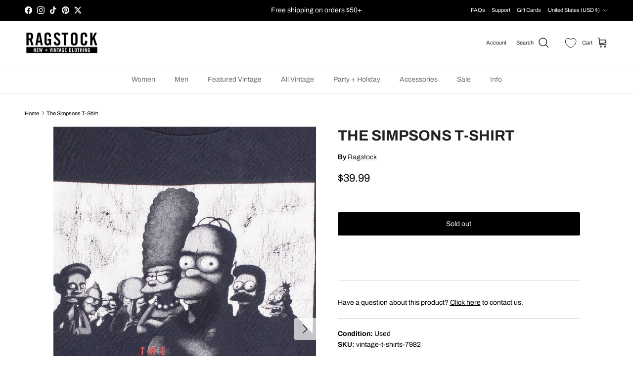

--- FILE ---
content_type: text/css
request_url: https://ragstock.com/cdn/shop/t/2/assets/swatches.css?v=23727092964339042561752162673
body_size: 3736
content:
/** Shopify CDN: Minification failed

Line 8:37748 Unterminated string token
Line 9:0 Expected "}" to go with "{"

**/
@charset "UTF-8";
[data-swatch="heather grey"] { --swatch-background-color:#BCC0C7}[data-swatch="black"] { --swatch-background-color:#000000}[data-swatch="white"] { --swatch-background-color:#FFFFFF}[data-swatch="black/brown"] { --swatch-background-image: linear-gradient(to right, #000000, #000000 50%, #A52A2A 50%, #A52A2A) }[data-swatch="black/wood"] { --swatch-background-image: linear-gradient(to right, #000000, #000000 50%, #A0522D 50%, #A0522D) }[data-swatch="black/gold"] { --swatch-background-image: linear-gradient(to right, #000000, #000000 50%, #FFD700 50%, #FFD700) }[data-swatch="matte black"] { --swatch-background-color:#222222}[data-swatch="brown"] { --swatch-background-color:#A52A2A}[data-swatch="gold"] { --swatch-background-color:#FFD700}[data-swatch="silver"] { --swatch-background-color:#C0C0C0}[data-swatch="olive"] { --swatch-background-color:#808000}[data-swatch="burgundy"] { --swatch-background-color:#800020}[data-swatch="pink"] { --swatch-background-color:#FFC0CB}[data-swatch="blue"] { --swatch-background-color:#0000FF}[data-swatch="navy/green"] { --swatch-background-image: linear-gradient(to right, #000080, #000080 50%, #008000 50%, #008000) }[data-swatch="black/white"] { --swatch-background-image: linear-gradient(to right, #000000, #000000 50%, #FFFFFF 50%, #FFFFFF) }[data-swatch="black/red"] { --swatch-background-image: linear-gradient(to right, #000000, #000000 50%, #FF0000 50%, #FF0000) }[data-swatch="yellow"] { --swatch-background-color:#FFFF00}[data-swatch="red"] { --swatch-background-color:#FF0000}[data-swatch="beige"] { --swatch-background-color:#F5F5DC}[data-swatch="grey"] { --swatch-background-color:#808080}[data-swatch="green"] { --swatch-background-color:#008000}[data-swatch="peach"] { --swatch-background-color:#FFE5B4}[data-swatch="mauve"] { --swatch-background-color:#E0B0FF}[data-swatch="dark olive"] { --swatch-background-color:#556B2F}[data-swatch="mustard"] { --swatch-background-color:#FFDB58}[data-swatch="charcoal"] { --swatch-background-color:#36454F}[data-swatch="merlot"] { --swatch-background-color:#730039}[data-swatch="military green"] { --swatch-background-color:#585E36}[data-swatch="white/black"] { --swatch-background-image: linear-gradient(to right, #FFFFFF, #FFFFFF 50%, #000000 50%, #000000) }[data-swatch="white/grey"] { --swatch-background-image: linear-gradient(to right, #FFFFFF, #FFFFFF 50%, #808080 50%, #808080) }[data-swatch="navy"] { --swatch-background-color:#000080}[data-swatch="lavendar"] { --swatch-background-color:#E6E6FA}[data-swatch="mocha"] { --swatch-background-color:#967969}[data-swatch="matte"] { --swatch-background-color:#808080}[data-swatch="tortoise"] { --swatch-background-image: linear-gradient(to right, #654321, #654321 50%, #A0522D 50%, #A0522D) }[data-swatch="gun metal"] { --swatch-background-color:#53565A}[data-swatch="copper"] { --swatch-background-color:#B87333}[data-swatch="wine"] { --swatch-background-color:#722F37}[data-swatch="purple/blue"] { --swatch-background-image: linear-gradient(to right, #800080, #800080 50%, #0000FF 50%, #0000FF) }[data-swatch="purple"] { --swatch-background-color:#800080}[data-swatch="orange"] { --swatch-background-color:#FFA500}[data-swatch="lavender"] { --swatch-background-color:#E6E6FA}[data-swatch="rose"] { --swatch-background-color:#FF007F}[data-swatch="tan"] { --swatch-background-color:#D2B48C}[data-swatch="mint"] { --swatch-background-color:#98FF98}[data-swatch="rainbow"] { --swatch-background-image: linear-gradient(to right, #FF0000, #FF0000 33.3%, #FFFF00 33.3%, #FFFF00 66.6%, #0000FF 66.6%, #0000FF) }[data-swatch="dark rouge"] { --swatch-background-color:#A52A2A}[data-swatch="pink/yellow"] { --swatch-background-image: linear-gradient(to right, #FFC0CB, #FFC0CB 50%, #FFFF00 50%, #FFFF00) }[data-swatch="pink/black"] { --swatch-background-image: linear-gradient(to right, #FFC0CB, #FFC0CB 50%, #000000 50%, #000000) }[data-swatch="blue/gold"] { --swatch-background-image: linear-gradient(to right, #0000FF, #0000FF 50%, #FFD700 50%, #FFD700) }[data-swatch="green/gold"] { --swatch-background-image: linear-gradient(to right, #008000, #008000 50%, #FFD700 50%, #FFD700) }[data-swatch="orange/gold"] { --swatch-background-image: linear-gradient(to right, #FFA500, #FFA500 50%, #FFD700 50%, #FFD700) }[data-swatch="pink/gold"] { --swatch-background-image: linear-gradient(to right, #FFC0CB, #FFC0CB 50%, #FFD700 50%, #FFD700) }[data-swatch="purple/silver"] { --swatch-background-image: linear-gradient(to right, #800080, #800080 50%, #C0C0C0 50%, #C0C0C0) }[data-swatch="red/silver"] { --swatch-background-image: linear-gradient(to right, #FF0000, #FF0000 50%, #C0C0C0 50%, #C0C0C0) }[data-swatch="turquoise"] { --swatch-background-color:#40E0D0}[data-swatch="fuchsia"] { --swatch-background-color:#FF00FF}[data-swatch="clear"] { --swatch-background-color:#FFFFFF}[data-swatch="clear/orange"] { --swatch-background-image: linear-gradient(to right, #FFFFFF, #FFFFFF 50%, #FFA500 50%, #FFA500) }[data-swatch="clear/pink"] { --swatch-background-image: linear-gradient(to right, #FFFFFF, #FFFFFF 50%, #FFC0CB 50%, #FFC0CB) }[data-swatch="mirror"] { --swatch-background-color:#C0C0C0}[data-swatch="light pink"] { --swatch-background-color:#FFB6C1}[data-swatch="black/green"] { --swatch-background-image: linear-gradient(to right, #000000, #000000 50%, #008000 50%, #008000) }[data-swatch="black/blue"] { --swatch-background-image: linear-gradient(to right, #000000, #000000 50%, #0000FF 50%, #0000FF) }[data-swatch="black/orange"] { --swatch-background-image: linear-gradient(to right, #000000, #000000 50%, #FFA500 50%, #FFA500) }[data-swatch="black/pink"] { --swatch-background-image: linear-gradient(to right, #000000, #000000 50%, #FFC0CB 50%, #FFC0CB) }[data-swatch="white/blue"] { --swatch-background-image: linear-gradient(to right, #FFFFFF, #FFFFFF 50%, #0000FF 50%, #0000FF) }[data-swatch="white/green"] { --swatch-background-image: linear-gradient(to right, #FFFFFF, #FFFFFF 50%, #008000 50%, #008000) }[data-swatch="white/red"] { --swatch-background-image: linear-gradient(to right, #FFFFFF, #FFFFFF 50%, #FF0000 50%, #FF0000) }[data-swatch="blue/blue"] { --swatch-background-image: linear-gradient(to right, #0000FF, #0000FF 50%, #0000FF 50%, #0000FF) }[data-swatch="clear/blue"] { --swatch-background-image: linear-gradient(to right, #FFFFFF, #FFFFFF 50%, #0000FF 50%, #0000FF) }[data-swatch="kelly green"] { --swatch-background-color:#4CBB17}[data-swatch="lime"] { --swatch-background-color:#00FF00}[data-swatch="green/red"] { --swatch-background-image: linear-gradient(to right, #008000, #008000 50%, #FF0000 50%, #FF0000) }[data-swatch="red/white"] { --swatch-background-image: linear-gradient(to right, #FF0000, #FF0000 50%, #FFFFFF 50%, #FFFFFF) }[data-swatch="classic"] { --swatch-background-color:#808080}[data-swatch="gold/brown"] { --swatch-background-image: linear-gradient(to right, #FFD700, #FFD700 50%, #A52A2A 50%, #A52A2A) }[data-swatch="silver/black"] { --swatch-background-image: linear-gradient(to right, #C0C0C0, #C0C0C0 50%, #000000 50%, #000000) }[data-swatch="gold/black"] { --swatch-background-image: linear-gradient(to right, #FFD700, #FFD700 50%, #000000 50%, #000000) }[data-swatch="smoke"] { --swatch-background-color:#848884}[data-swatch="light brown"] { --swatch-background-color:#C4A484}[data-swatch="dark brown"] { --swatch-background-color:#654321}[data-swatch="dark purple"] { --swatch-background-color:#301934}[data-swatch="black/black"] { --swatch-background-image: linear-gradient(to right, #000000, #000000 50%, #000000 50%, #000000) }[data-swatch="black/purple"] { --swatch-background-image: linear-gradient(to right, #000000, #000000 50%, #800080 50%, #800080) }[data-swatch="gold/purple"] { --swatch-background-image: linear-gradient(to right, #FFD700, #FFD700 50%, #800080 50%, #800080) }[data-swatch="silver/mirror"] { --swatch-background-image: linear-gradient(to right, #C0C0C0, #C0C0C0 50%, #C0C0C0 50%, #C0C0C0) }[data-swatch="gold/orange"] { --swatch-background-image: linear-gradient(to right, #FFD700, #FFD700 50%, #FFA500 50%, #FFA500) }[data-swatch="white/orange"] { --swatch-background-image: linear-gradient(to right, #FFFFFF, #FFFFFF 50%, #FFA500 50%, #FFA500) }[data-swatch="black/grey"] { --swatch-background-image: linear-gradient(to right, #000000, #000000 50%, #808080 50%, #808080) }[data-swatch="pink/white"] { --swatch-background-image: linear-gradient(to right, #FFC0CB, #FFC0CB 50%, #FFFFFF 50%, #FFFFFF) }[data-swatch="grey/red"] { --swatch-background-image: linear-gradient(to right, #808080, #808080 50%, #FF0000 50%, #FF0000) }[data-swatch="teal"] { --swatch-background-color:#008080}[data-swatch="black-gold"] { --swatch-background-image: linear-gradient(to right, #000000, #000000 50%, #FFD700 50%, #FFD700) }[data-swatch="black-silver"] { --swatch-background-image: linear-gradient(to right, #000000, #000000 50%, #C0C0C0 50%, #C0C0C0) }[data-swatch="leopard"] { --swatch-background-image: linear-gradient(to right, #DEB887, #DEB887 50%, #000000 50%, #000000) }[data-swatch="metallic"] { --swatch-background-color:#C0C0C0}[data-swatch="cherry"] { --swatch-background-color:#DE3163}[data-swatch="plum"] { --swatch-background-color:#DDA0DD}[data-swatch="neon pink"] { --swatch-background-color:#FF6EC7}[data-swatch="neon green"] { --swatch-background-color:#39FF14}[data-swatch="neon lemon"] { --swatch-background-color:#FFF352}[data-swatch="coral"] { --swatch-background-color:#FF7F50}[data-swatch="neon yellow"] { --swatch-background-color:#FFF000}[data-swatch="jade"] { --swatch-background-color:#00A86B}[data-swatch="tomato"] { --swatch-background-color:#FF6347}[data-swatch="oasis"] { --swatch-background-color:#ACE5EE}[data-swatch="ivory"] { --swatch-background-color:#FFFFF0}[data-swatch="s teal"] { --swatch-background-color:#008080}[data-swatch="aqua"] { --swatch-background-color:#00FFFF}[data-swatch="magenta"] { --swatch-background-color:#FF00FF}[data-swatch="dusty pink"] { --swatch-background-color:#DCAE96}[data-swatch="dark prada"] { --swatch-background-color:#000000}[data-swatch="neon orange"] { --swatch-background-color:#FF5F1F}[data-swatch="sky blue"] { --swatch-background-color:#87CEEB}[data-swatch="neon coral"] { --swatch-background-color:#FF4D4D}[data-swatch="royal blue"] { --swatch-background-color:#4169E1}[data-swatch="khaki"] { --swatch-background-color:#C3B091}[data-swatch="pink/rainbow"] { --swatch-background-image: linear-gradient(to right, #FFC0CB, #FFC0CB 33.3%, #FF0000 33.3%, #FF0000 66.6%, #FFFF00 66.6%, #0000FF) }[data-swatch="periwinkle"] { --swatch-background-color:#CCCCFF}[data-swatch="spearmint"] { --swatch-background-color:#ACE1AF}[data-swatch="turtle"] { --swatch-background-image: linear-gradient(to right, #4B5320, #4B5320 50%, #8B4513 50%, #8B4513) }[data-swatch="pink/blue"] { --swatch-background-image: linear-gradient(to right, #FFC0CB, #FFC0CB 50%, #0000FF 50%, #0000FF) }[data-swatch="black/silver"] { --swatch-background-image: linear-gradient(to right, #000000, #000000 50%, #C0C0C0 50%, #C0C0C0) }[data-swatch="double black"] { --swatch-background-color:#000000}[data-swatch="bronze"] { --swatch-background-color:#CD7F32}[data-swatch="iridescent magenta"] { --swatch-background-image: linear-gradient(to right, #FF00FF, #FF00FF 50%, #C0C0C0 50%, #C0C0C0) }[data-swatch="royal"] { --swatch-background-color:#4169E1}[data-swatch="light"] { --swatch-background-color:#F0F0F0}[data-swatch="m"] { --swatch-background-color:#A0A0A0}[data-swatch="dark"] { --swatch-background-color:#333333}[data-swatch="blue/silver"] { --swatch-background-image: linear-gradient(to right, #0000FF, #0000FF 50%, #C0C0C0 50%, #C0C0C0) }[data-swatch="gold/pink"] { --swatch-background-image: linear-gradient(to right, #FFD700, #FFD700 50%, #FFC0CB 50%, #FFC0CB) }[data-swatch="cream"] { --swatch-background-color:#FFFDD0}[data-swatch="2-toned red"] { --swatch-background-image: linear-gradient(to right, #FF0000, #FF0000 50%, #800000 50%, #800000) }[data-swatch="multicolor"] { --swatch-background-image: linear-gradient(to right, #FF0000, #FF0000 33.3%, #00FF00 33.3%, #00FF00 66.6%, #0000FF 66.6%, #0000FF) }[data-swatch="blue multi"] { --swatch-background-image: linear-gradient(to right, #0000FF, #0000FF 33.3%, #FF0000 33.3%, #FF0000 66.6%, #008000 66.6%, #008000) }[data-swatch="green multi"] { --swatch-background-image: linear-gradient(to right, #008000, #008000 33.3%, #FF0000 33.3%, #FF0000 66.6%, #0000FF 66.6%, #0000FF) }[data-swatch="multi"] { --swatch-background-image: linear-gradient(to right, #FF0000, #FF0000 33.3%, #00FF00 33.3%, #00FF00 66.6%, #0000FF 66.6%, #0000FF) }[data-swatch="sea foam"] { --swatch-background-color:#9FE2BF}[data-swatch="ooze"] { --swatch-background-color:#80FF80}[data-swatch="black/rainbow"] { --swatch-background-image: linear-gradient(to right, #000000, #000000 33.3%, #FF0000 33.3%, #FF0000 66.6%, #FFFF00 66.6%, #0000FF) }[data-swatch="dark pink"] { --swatch-background-color:#E75480}[data-swatch="shiny black"] { --swatch-background-color:#000000}[data-swatch="hot pink"] { --swatch-background-color:#FF69B4}[data-swatch="tan/pink"] { --swatch-background-image: linear-gradient(to right, #D2B48C, #D2B48C 50%, #FFC0CB 50%, #FFC0CB) }[data-swatch="bright/blue"] { --swatch-background-image: linear-gradient(to right, #FFFF00, #FFFF00 50%, #0000FF 50%, #0000FF) }[data-swatch="tan/blue"] { --swatch-background-image: linear-gradient(to right, #D2B48C, #D2B48C 50%, #0000FF 50%, #0000FF) }[data-swatch="champagne"] { --swatch-background-color:#F7E7CE}[data-swatch="double silver"] { --swatch-background-color:#C0C0C0}[data-swatch="space grey"] { --swatch-background-color:#5F676F}[data-swatch="dark grey"] { --swatch-background-color:#A9A9A9}[data-swatch="giraffe"] { --swatch-background-image: linear-gradient(to right, #F0E68C, #F0E68C 50%, #A0522D 50%, #A0522D) }[data-swatch="matte-black"] { --swatch-background-color:#222222}[data-swatch="black-blue"] { --swatch-background-image: linear-gradient(to right, #000000, #000000 50%, #0000FF 50%, #0000FF) }[data-swatch="silver/blue"] { --swatch-background-image: linear-gradient(to right, #C0C0C0, #C0C0C0 50%, #0000FF 50%, #0000FF) }[data-swatch="gold/gold"] { --swatch-background-image: linear-gradient(to right, #FFD700, #FFD700 50%, #FFD700 50%, #FFD700) }[data-swatch="silver leopard"] { --swatch-background-image: linear-gradient(to right, #C0C0C0, #C0C0C0 33.3%, #DEB887 33.3%, #DEB887 66.6%, #000000 66.6%, #000000) }[data-swatch="matte turtle"] { --swatch-background-image: linear-gradient(to right, #4B5320, #4B5320 50%, #8B4513 50%, #8B4513) }[data-swatch="wood"] { --swatch-background-color:#A0522D}[data-swatch="rust"] { --swatch-background-color:#B7410E}[data-swatch="silver/purple"] { --swatch-background-image: linear-gradient(to right, #C0C0C0, #C0C0C0 50%, #800080 50%, #800080) }[data-swatch="silver/light grey"] { --swatch-background-image: linear-gradient(to right, #C0C0C0, #C0C0C0 50%, #D3D3D3 50%, #D3D3D3) }[data-swatch="silver/dark grey"] { --swatch-background-image: linear-gradient(to right, #C0C0C0, #C0C0C0 50%, #A9A9A9 50%, #A9A9A9) }[data-swatch="dark silver/dark grey"] { --swatch-background-image: linear-gradient(to right, #707070, #707070 50%, #A9A9A9 50%, #A9A9A9) }[data-swatch="amber"] { --swatch-background-color:#FFBF00}[data-swatch="rose quartz"] { --swatch-background-color:#F7CAC9}[data-swatch="light blue"] { --swatch-background-color:#ADD8E6}[data-swatch="rasta"] { --swatch-background-image: linear-gradient(to right, #008000, #008000 33.3%, #FFFF00 33.3%, #FFFF00 66.6%, #FF0000 66.6%, #FF0000) }[data-swatch="pastel"] { --swatch-background-image: linear-gradient(to right, #FFB6C1, #FFB6C1 33.3%, #ADD8E6 33.3%, #ADD8E6 66.6%, #90EE90 66.6%, #90EE90) }[data-swatch="blue/yellow"] { --swatch-background-image: linear-gradient(to right, #0000FF, #0000FF 50%, #FFFF00 50%, #FFFF00) }[data-swatch="blue/green"] { --swatch-background-image: linear-gradient(to right, #0000FF, #0000FF 50%, #008000 50%, #008000) }[data-swatch="rustic"] { --swatch-background-color:#795548}[data-swatch="bright"] { --swatch-background-color:#FFFF00}[data-swatch="dark blue fair isle"] { --swatch-background-image: linear-gradient(to right, #00008B, #00008B 50%, #F5F5DC 50%, #F5F5DC) }[data-swatch="blue/turquoise"] { --swatch-background-image: linear-gradient(to right, #0000FF, #0000FF 50%, #40E0D0 50%, #40E0D0) }[data-swatch="camo"] { --swatch-background-image: linear-gradient(to right, #556B2F, #556B2F 33.3%, #8B4513 33.3%, #8B4513 66.6%, #000000 66.6%, #000000) }[data-swatch="dark teal"] { --swatch-background-color:#005F5F}[data-swatch="olive green"] { --swatch-background-color:#6B8E23}[data-swatch="bright orange"] { --swatch-background-color:#FFA500}[data-swatch="off-white"] { --swatch-background-color:#FAF9F6}[data-swatch="black ink"] { --swatch-background-color:#0B0B0B}[data-swatch="brown ink"] { --swatch-background-color:#5C4033}[data-swatch="white/burgundy"] { --swatch-background-image: linear-gradient(to right, #FFFFFF, #FFFFFF 50%, #800020 50%, #800020) }[data-swatch="yellow/white"] { --swatch-background-image: linear-gradient(to right, #FFFF00, #FFFF00 50%, #FFFFFF 50%, #FFFFFF) }[data-swatch="dusty mauve"] { --swatch-background-color:#C5A8B9}[data-swatch="coffee"] { --swatch-background-color:#6F4E37}[data-swatch="navy-red-ivory"] { --swatch-background-image: linear-gradient(to right, #000080, #000080 33.3%, #FF0000 33.3%, #FF0000 66.6%, #FFFFF0 66.6%, #FFFFF0) }[data-swatch="grey/navy"] { --swatch-background-image: linear-gradient(to right, #808080, #808080 50%, #000080 50%, #000080) }[data-swatch="mint/white"] { --swatch-background-image: linear-gradient(to right, #98FF98, #98FF98 50%, #FFFFFF 50%, #FFFFFF) }[data-swatch="heather red"] { --swatch-background-color:#C35A5A}[data-swatch="heather green"] { --swatch-background-color:#7CA57C}[data-swatch="aquamarine"] { --swatch-background-color:#7FFFD4}[data-swatch="taupe"] { --swatch-background-color:#483C32}[data-swatch="orange/brown"] { --swatch-background-image: linear-gradient(to right, #FFA500, #FFA500 50%, #A52A2A 50%, #A52A2A) }[data-swatch="black/tan"] { --swatch-background-image: linear-gradient(to right, #000000, #000000 50%, #D2B48C 50%, #D2B48C) }[data-swatch="irish today"] { --swatch-background-color:#009E60}[data-swatch="shamrocked"] { --swatch-background-color:#009E60}[data-swatch="blush"] { --swatch-background-color:#DE5D83}[data-swatch="tortoise shell"] { --swatch-background-image: linear-gradient(to right, #654321, #654321 50%, #A0522D 50%, #A0522D) }[data-swatch="black - multi"] { --swatch-background-image: linear-gradient(to right, #000000, #000000 33.3%, #FF0000 33.3%, #FF0000 66.6%, #00FF00 66.6%, #0000FF) }[data-swatch="striped"] { --swatch-background-image: linear-gradient(to right, #FFFFFF, #FFFFFF 50%, #000000 50%, #000000) }[data-swatch="half & half"] { --swatch-background-image: linear-gradient(to right, #FFFFFF, #FFFFFF 50%, #000000 50%, #000000) }[data-swatch="yin yang"] { --swatch-background-image: linear-gradient(to right, #FFFFFF, #FFFFFF 50%, #000000 50%, #000000) }[data-swatch="eye"] { --swatch-background-image: linear-gradient(to right, #0000FF, #0000FF 50%, #FFFFFF 50%, #FFFFFF) }[data-swatch="yellow smiley"] { --swatch-background-image: linear-gradient(to right, #FFFF00, #FFFF00 50%, #000000 50%, #000000) }[data-swatch="white smiley"] { --swatch-background-image: linear-gradient(to right, #FFFFFF, #FFFFFF 50%, #000000 50%, #000000) }[data-swatch="flower smiley"] { --swatch-background-image: linear-gradient(to right, #FFFF00, #FFFF00 50%, #FFC0CB 50%, #FFC0CB) }[data-swatch="flower"] { --swatch-background-image: linear-gradient(to right, #FFC0CB, #FFC0CB 50%, #008000 50%, #008000) }[data-swatch="sepia"] { --swatch-background-color:#705714}[data-swatch="sky"] { --swatch-background-color:#87CEEB}[data-swatch="pink/purple"] { --swatch-background-image: linear-gradient(to right, #FFC0CB, #FFC0CB 50%, #800080 50%, #800080) }[data-swatch="yellow/orange"] { --swatch-background-image: linear-gradient(to right, #FFFF00, #FFFF00 50%, #FFA500 50%, #FFA500) }[data-swatch="blue/teal"] { --swatch-background-image: linear-gradient(to right, #0000FF, #0000FF 50%, #008080 50%, #008080) }[data-swatch="cotton candy"] { --swatch-background-image: linear-gradient(to right, #FFB6C1, #FFB6C1 50%, #ADD8E6 50%, #ADD8E6) }[data-swatch="bubblegum"] { --swatch-background-color:#FFC1CC}[data-swatch="fuschia"] { --swatch-background-color:#FF00FF}[data-swatch="cobalt blue"] { --swatch-background-color:#0047AB}[data-swatch="raspberry"] { --swatch-background-color:#E30B5D}[data-swatch="dusty rose"] { --swatch-background-color:#C08E97}[data-swatch="pale brown"] { --swatch-background-color:#987654}[data-swatch="brick"] { --swatch-background-color:#B22222}[data-swatch="moss"] { --swatch-background-color:#8FBC8F}[data-swatch="amethyst smoke"] { --swatch-background-image: linear-gradient(to right, #A45EE5, #A45EE5 50%, #848884 50%, #848884) }[data-swatch="camel"] { --swatch-background-color:#C19A6B}[data-swatch="hunter"] { --swatch-background-color:#355E3B}[data-swatch="skull"] { --swatch-background-image: linear-gradient(to right, #FFFFFF, #FFFFFF 50%, #000000 50%, #000000) }[data-swatch="mushroom"] { --swatch-background-color:#BEB0A7}[data-swatch="smiley"] { --swatch-background-image: linear-gradient(to right, #FFFF00, #FFFF00 50%, #000000 50%, #000000) }[data-swatch="nutmeg"] { --swatch-background-color:#7E4A3B}[data-swatch="coconut"] { --swatch-background-image: linear-gradient(to right, #FFFFFF, #FFFFFF 50%, #A0522D 50%, #A0522D) }[data-swatch="ash"] { --swatch-background-color:#B2BEB5}[data-swatch="purple/black"] { --swatch-background-image: linear-gradient(to right, #800080, #800080 50%, #000000 50%, #000000) }[data-swatch="green/orange"] { --swatch-background-image: linear-gradient(to right, #008000, #008000 50%, #FFA500 50%, #FFA500) }[data-swatch="dark green"] { --swatch-background-color:#013220}[data-swatch="heather gray"] { --swatch-background-color:#BCC0C7}[data-swatch="sage green"] { --swatch-background-color:#9DC183}[data-swatch="almond"] { --swatch-background-color:#EFDECD}[data-swatch="pink/tan"] { --swatch-background-image: linear-gradient(to right, #FFC0CB, #FFC0CB 50%, #D2B48C 50%, #D2B48C) }[data-swatch="blue/mint"] { --swatch-background-image: linear-gradient(to right, #0000FF, #0000FF 50%, #98FF98 50%, #98FF98) }[data-swatch="army green"] { --swatch-background-color:#4B5320}[data-swatch="clay"] { --swatch-background-color:#BCAAA4}[data-swatch="bluebell"] { --swatch-background-color:#A2A2D0}[data-swatch="chrysanthemum"] { --swatch-background-color:#E83A53}[data-swatch="sunset"] { --swatch-background-image: linear-gradient(to right, #FF4500, #FF4500 33.3%, #FFD700 33.3%, #FFD700 66.6%, #FF0000 66.6%, #FF0000) }[data-swatch="garden"] { --swatch-background-image: linear-gradient(to right, #228B22, #228B22 33.3%, #FFC0CB 33.3%, #FFC0CB 66.6%, #FFFF00 66.6%, #FFFF00) }[data-swatch="tulip"] { --swatch-background-color:#FF0000}[data-swatch="ruby"] { --swatch-background-color:#E0115F}[data-swatch="brown/camel"] { --swatch-background-image: linear-gradient(to right, #A52A2A, #A52A2A 50%, #C19A6B 50%, #C19A6B) }[data-swatch="white/blue/green"] { --swatch-background-image: linear-gradient(to right, #FFFFFF, #FFFFFF 33.3%, #0000FF 33.3%, #0000FF 66.6%, #008000 66.6%, #008000) }[data-swatch="forest"] { --swatch-background-color:#228B22}[data-swatch="emerald"] { --swatch-background-color:#50C878}[data-swatch="pewter"] { --swatch-background-color:#ADB8C0}[data-swatch="carmine"] { --swatch-background-color:#960018}[data-swatch="pine"] { --swatch-background-color:#01796F}[data-swatch="gray"] { --swatch-background-color:#808080}[data-swatch="orange/cream"] { --swatch-background-image: linear-gradient(to right, #FFA500, #FFA500 50%, #FFFDD0 50%, #FFFDD0) }[data-swatch="sand"] { --swatch-background-color:#C2B280}[data-swatch="slate"] { --swatch-background-color:#708090}[data-swatch="warm olive"] { --swatch-background-color:#A48944}[data-swatch="stone"] { --swatch-background-color:#8A795D}[data-swatch="dark blue"] { --swatch-background-color:#00008B}[data-swatch="light gray"] { --swatch-background-color:#D3D3D3}[data-swatch="cocoa"] { --swatch-background-color:#D2691E}[data-swatch="baby pink"] { --swatch-background-color:#F4C2C2}[data-swatch="reindeer"] { --swatch-background-image: linear-gradient(to right, #A0522D, #A0522D 50%, #FFFFFF 50%, #FFFFFF) }[data-swatch="stocking"] { --swatch-background-image: linear-gradient(to right, #FF0000, #FF0000 50%, #FFFFFF 50%, #FFFFFF) }[data-swatch="t-rex"] { --swatch-background-color:#556B2F}[data-swatch="dark sage"] { --swatch-background-color:#778562}[data-swatch="bright blue"] { --swatch-background-color:#007FFF}[data-swatch="flamingo"] { --swatch-background-color:#FC8EAC}[data-swatch="garnet"] { --swatch-background-color:#9A2A2A}[data-swatch="bright pink"] { --swatch-background-color:#FF007F}[data-swatch="sage"] { --swatch-background-color:#9DC183}[data-swatch="bordeaux"] { --swatch-background-color:#5C001F}[data-swatch="orange/sage"] { --swatch-background-image: linear-gradient(to right, #FFA500, #FFA500 50%, #9DC183 50%, #9DC183) }[data-swatch="olive/white"] { --swatch-background-image: linear-gradient(to right, #808000, #808000 50%, #FFFFFF 50%, #FFFFFF) }[data-swatch="tortoiseshell"] { --swatch-background-image: linear-gradient(to right, #654321, #654321 50%, #A0522D 50%, #A0522D) }[data-swatch="slate gray"] { --swatch-background-color:#708090}[data-swatch="sienna"] { --swatch-background-color:#A0522D}[data-swatch="rainbow/green"] { --swatch-background-image: linear-gradient(to right, #FF0000, #FF0000 33.3%, #FFFF00 33.3%, #FFFF00 66.6%, #0000FF 66.6%, #008000) }[data-swatch="brown/indigo"] { --swatch-background-image: linear-gradient(to right, #A52A2A, #A52A2A 50%, #4B0082 50%, #4B0082) }[data-swatch="warm ivory"] { --swatch-background-color:#F8F0E3}[data-swatch="brown/pink"] { --swatch-background-image: linear-gradient(to right, #A52A2A, #A52A2A 50%, #FFC0CB 50%, #FFC0CB) }[data-swatch="apricot"] { --swatch-background-color:#FBCEB1}[data-swatch="thistle"] { --swatch-background-color:#D8BFD8}[data-swatch="ivory/star"] { --swatch-background-image: linear-gradient(to right, #FFFFF0, #FFFFF0 50%, #FFFF00 50%, #FFFF00) }[data-swatch="pink/flower"] { --swatch-background-image: linear-gradient(to right, #FFC0CB, #FFC0CB 33.3%, #FFC0CB 33.3%, #FFC0CB 66.6%, #008000 66.6%, #008000) }[data-swatch="lilac"] { --swatch-background-color:#C8A2C8}[data-swatch="all black"] { --swatch-background-color:#000000}[data-swatch="soft white"] { --swatch-background-color:#F8F8F8}[data-swatch="granite"] { --swatch-background-color:#676767}[data-swatch="navy/white"] { --swatch-background-image: linear-gradient(to right, #000080, #000080 50%, #FFFFFF 50%, #FFFFFF) }[data-swatch="pink floral"] { --swatch-background-image: linear-gradient(to right, #FFC0CB, #FFC0CB 50%, #008000 50%, #008000) }[data-swatch="natural"] { --swatch-background-color:#F0E68C}[data-swatch="peach/gold"] { --swatch-background-image: linear-gradient(to right, #FFE5B4, #FFE5B4 50%, #FFD700 50%, #FFD700) }[data-swatch="peach/black"] { --swatch-background-image: linear-gradient(to right, #FFE5B4, #FFE5B4 50%, #000000 50%, #000000) }[data-swatch="french blue"] { --swatch-background-color:#0072BB}[data-swatch="light wash"] { --swatch-background-color:#A0CFEF}[data-swatch="indigo"] { --swatch-background-color:#4B0082}[data-swatch="cream floral"] { --swatch-background-image: linear-gradient(to right, #FFFDD0, #FFFDD0 50%, #008000 50%, #008000) }[data-swatch="ash gray"] { --swatch-background-color:#B2BEB5}[data-swatch="vibrant"] { --swatch-background-color:#FF00FF}[data-swatch="warm gray"] { --swatch-background-color:#A19C97}[data-swatch="berry"] { --swatch-background-color:#8A274D}[data-swatch="floral"] { --swatch-background-image: linear-gradient(to right, #FFC0CB, #FFC0CB 33.3%, #008000 33.3%, #008000 66.6%, #FFFF00 66.6%, #FFFF00) }[data-swatch="steel"] { --swatch-background-color:#43464B}[data-swatch="soft green"] { --swatch-background-color:#A2DDA2}[data-swatch="white/cherries"] { --swatch-background-image: linear-gradient(to right, #FFFFFF, #FFFFFF 50%, #DE3163 50%, #DE3163) }[data-swatch="blue/peach"] { --swatch-background-image: linear-gradient(to right, #0000FF, #0000FF 50%, #FFE5B4 50%, #FFE5B4) }[data-swatch="pink/tennis"] { --swatch-background-image: linear-gradient(to right, #FFC0CB, #FFC0CB 50%, #90EE90 50%, #90EE90) }[data-swatch="black/strawberries"] { --swatch-background-image: linear-gradient(to right, #000000, #000000 50%, #FC5A8D 50%, #FC5A8D) }[data-swatch="pink/cherries"] { --swatch-background-image: linear-gradient(to right, #FFC0CB, #FFC0CB 50%, #DE3163 50%, #DE3163) }[data-swatch="white/lemon"] { --swatch-background-image: linear-gradient(to right, #FFFFFF, #FFFFFF 50%, #FFFFA0 50%, #FFFFA0) }[data-swatch="blue/gray"] { --swatch-background-image: linear-gradient(to right, #0000FF, #0000FF 50%, #808080 50%, #808080) }[data-swatch="red/black"] { --swatch-background-image: linear-gradient(to right, #FF0000, #FF0000 50%, #000000 50%, #000000) }[data-swatch="rose clay"] { --swatch-background-color:#C88A78}[data-swatch="ecru cream"] { --swatch-background-color:#F5F3E6}[data-swatch="dark gray"] { --swatch-background-color:#A9A9A9}[data-swatch="lichen green"] { --swatch-background-color:#85C29E}[data-swatch="red/white/blue"] { --swatch-background-image: linear-gradient(to right, #FF0000, #FF0000 33.3%, #FFFFFF 33.3%, #FFFFFF 66.6%, #0000FF 66.6%, #0000FF) }[data-swatch="purple/teal"] { --swatch-background-image: linear-gradient(to right, #800080, #800080 50%, #008080 50%, #008080) }[data-swatch="orange/light blue"] { --swatch-background-image: linear-gradient(to right, #FFA500, #FFA500 50%, #ADD8E6 50%, #ADD8E6) }[data-swatch="pearl"] { --swatch-background-color:#EAE0C8}[data-swatch="pale yellow"] { --swatch-background-color:#FFFFE0}[data-swatch="maroon"] { --swatch-background-color:#800000}[data-swatch="leopard print"] { --swatch-background-image: linear-gradient(to right, #DEB887, #DEB887 50%, #000000 50%, #000000) }[data-swatch="eden"] { --swatch-background-color:#156A5D}[data-swatch="neon lime"] { --swatch-background-color:#CCFF00}[data-swatch="iridescent"] { --swatch-background-image: linear-gradient(to right, #C0C0C0, #C0C0C0 33.3%, #AFEEEE 33.3%, #AFEEEE 66.6%, #DA70D6 66.6%, #DA70D6) }[data-swatch="silver holographic"] { --swatch-background-image: linear-gradient(to right, #C0C0C0, #C0C0C0 33.3%, #FF00FF 33.3%, #FF00FF 66.6%, #00FFFF 66.6%, #00FFFF) }[data-swatch="blue denim"] { --swatch-background-color:#6F8FAF}[data-swatch="oatmeal"] { --swatch-background-color:#D4C3A1}[data-swatch="neon hibiscus"] { --swatch-background-image: linear-gradient(to right, #FF007F, #FF007F 50%, #39FF14 50%, #39FF14) }[data-swatch="bird of paradise"] { --swatch-background-image: linear-gradient(to right, #FF8C00, #FF8C00 50%, #0000FF 50%, #0000FF) }[data-swatch="pastel palms"] { --swatch-background-image: linear-gradient(to right, #90EE90, #90EE90 50%, #FFB6C1 50%, #FFB6C1) }[data-swatch="retro surfer"] { --swatch-background-image: linear-gradient(to right, #00A2E8, #00A2E8 50%, #FFA500 50%, #FFA500) }[data-swatch="light grey"] { --swatch-background-color:#D3D3D3}[data-swatch="burnt orange"] { --swatch-background-color:#CC5500}[data-swatch="green/navy"] { --swatch-background-image: linear-gradient(to right, #008000, #008000 50%, #000080 50%, #000080) }[data-swatch="plum/gold"] { --swatch-background-image: linear-gradient(to right, #DDA0DD, #DDA0DD 50%, #FFD700 50%, #FFD700) }[data-swatch="denim"] { --swatch-background-color:#6F8FAF}[data-swatch="pumpkin"] { --swatch-background-color:#FF7518}[data-swatch="tangerine"] { --swatch-background-color:#F28500}[data-swatch="wine red"] { --swatch-background-color:#7B0028}[data-swatch="classic denim"] { --swatch-background-color:#46648E}[data-swatch="medium denim"] { --swatch-background-color:#5F7A9D}[data-swatch="black acid wash"] { --swatch-background-image: linear-gradient(to right, #4A4A4A, #4A4A4A 50%, #D3D3D3 50%, #D3D3D3) }[data-swatch="hickory stripe"] { --swatch-background-image: linear-gradient(to right, #FFFFFF, #FFFFFF 50%, #000080 50%, #000080) }[data-swatch="blue acid wash"] { --swatch-background-image: linear-gradient(to right, #739AC5, #739AC5 50%, #E0EBF3 50%, #E0EBF3) }[data-swatch="dark denim"] { --swatch-background-color:#3A4E63}[data-swatch="light denim"] { --swatch-background-color:#A0CFEF}[data-swatch="baby blue"] { --swatch-background-color:#89CFF0}[data-swatch="rose taupe"] { --swatch-background-color:#905D5D}[data-swatch="faded black"] { --swatch-background-color:#777777}[data-swatch="zebra"] { --swatch-background-image: linear-gradient(to right, #FFFFFF, #FFFFFF 50%, #000000 50%, #000000) }[data-swatch="powder blue"] { --swatch-background-color:#B0E0E6}[data-swatch="santa"] { --swatch-background-image: linear-gradient(to right, #FF0000, #FF0000 50%, #FFFFFF 50%, #FFFFFF) }[data-swatch="gingerbread"] { --swatch-background-color:#B06500}[data-swatch="mint green"] { --swatch-background-color:#98FF98}[data-swatch="polka dot"] { --swatch-background-image: linear-gradient(to right, #FFFFFF, #FFFFFF 50%, #000000 50%, #000000) }[data-swatch="black strawberry"] { --swatch-background-image: linear-gradient(to right, #000000, #000000 50%, #FC5A8D 50%, #FC5A8D) }[data-swatch="blue strawberry"] { --swatch-background-image: linear-gradient(to right, #0000FF, #0000FF 50%, #FC5A8D 50%, #FC5A8D) }[data-swatch="pink cherry"] { --swatch-background-image: linear-gradient(to right, #FFC0CB, #FFC0CB 50%, #DE3163 50%, #DE3163) }[data-swatch="honeybee"] { --swatch-background-image: linear-gradient(to right, #FFD700, #FFD700 50%, #000000 50%, #000000) }[data-swatch="denim blue"] { --swatch-background-color:#6F8FAF}[data-swatch="red/green"] { --swatch-background-image: linear-gradient(to right, #FF0000, #FF0000 50%, #008000 50%, #008000) }[data-swatch="blue/star"] { --swatch-background-image: linear-gradient(to right, #0000FF, #0000FF 50%, #FFFF00 50%, #FFFF00) }[data-swatch="red/strawberry"] { --swatch-background-image: linear-gradient(to right, #FF0000, #FF0000 50%, #FC5A8D 50%, #FC5A8D) }[data-swatch="black/lemon"] { --swatch-background-image: linear-gradient(to right, #000000, #000000 50%, #FFFFA0 50%, #FFFFA0) }[data-swatch="white/floral"] { --swatch-background-image: linear-gradient(to right, #FFFFFF, #FFFFFF 33.3%, #FFC0CB 33.3%, #FFC0CB 66.6%, #008000 66.6%, #008000) }[data-swatch="avocado"] { --swatch-background-color:#568203}[data-swatch="pink/strawberry"] { --swatch-background-image: linear-gradient(to right, #FFC0CB, #FFC0CB 50%, #FC5A8D 50%, #FC5A8D) }[data-swatch="white/cherry"] { --swatch-background-image: linear-gradient(to right, #FFFFFF, #FFFFFF 50%, #DE3163 50%, #DE3163) }[data-swatch="lemon"] { --swatch-background-color:#FFFFA0}[data-swatch="chartreuse"] { --swatch-background-color:#DFFF00}[data-swatch="black gingham"] { --swatch-background-image: linear-gradient(to right, #000000, #000000 50%, #FFFFFF 50%, #FFFFFF) }[data-swatch="blue patchwork"] { --swatch-background-image: linear-gradient(to right, #4682B4, #4682B4 33.3%, #ADD8E6 33.3%, #ADD8E6 66.6%, #1E90FF 66.6%, #1E90FF) }[data-swatch="gingham"] { --swatch-background-image: linear-gradient(to right, #FF0000, #FF0000 50%, #FFFFFF 50%, #FFFFFF) }[data-swatch="ditsy floral"] { --swatch-background-image: linear-gradient(to right, #FFC0CB, #FFC0CB 33.3%, #90EE90 33.3%, #90EE90 66.6%, #FFFFE0 66.6%, #FFFFE0) }[data-swatch="cherry polka dot"] { --swatch-background-image: linear-gradient(to right, #DE3163, #DE3163 50%, #FFFFFF 50%, #FFFFFF) }[data-swatch="forest green"] { --swatch-background-color:#228B22}[data-swatch="medium"] { --swatch-background-color:#A0A0A0}[data-swatch="black/daisy"] { --swatch-background-image: linear-gradient(to right, #000000, #000000 50%, #FFFF00 50%, #FFFF00) }[data-swatch="navy/cherry"] { --swatch-background-image: linear-gradient(to right, #000080, #000080 50%, #DE3163 50%, #DE3163) }[data-swatch="atlanta"] { --swatch-background-image: linear-gradient(to right, #CE1126, #CE1126 50%, #000000 50%, #000000) }[data-swatch="los angeles"] { --swatch-background-image: linear-gradient(to right, #FFC72C, #FFC72C 50%, #00529B 50%, #00529B) }[data-swatch="seafoam"] { --swatch-background-color:#9FE2BF}[data-swatch="lucky number"] { --swatch-background-image: linear-gradient(to right, #008000, #008000 50%, #FFD700 50%, #FFD700) }[data-swatch="amalfi coast"] { --swatch-background-image: linear-gradient(to right, #0092CB, #0092CB 50%, #FFFFE0 50%, #FFFFE0) }[data-swatch="red plaid"] { --swatch-background-image: linear-gradient(to right, #FF0000, #FF0000 50%, #000000 50%, #000000) }[data-swatch="burgundy/white"] { --swatch-background-image: linear-gradient(to right, #800020, #800020 50%, #FFFFFF 50%, #FFFFFF) }[data-swatch="strawberry"] { --swatch-background-color:#FC5A8D}[data-swatch="hibiscus"] { --swatch-background-color:#FD3A69}[data-swatch="vanilla"] { --swatch-background-color:#F3E5AB}[data-swatch="buffalo"] { --swatch-background-image: linear-gradient(to right, #FF0000, #FF0000 50%, #000000 50%, #000000) }[data-swatch="grid"] { --swatch-background-image: linear-gradient(to right, #808080, #808080 50%, #FFFFFF 50%, #FFFFFF) }[data-swatch="jasper"] { --swatch-background-color:#cc9966}[data-swatch="sandstone"] { --swatch-background-color:#f2e6d9}[data-swatch="onyx"] { --swatch-background-color:#000000}[data-swatch="quartz"] { --swatch-background-color:#ffe6ff}[data-swatch="red poppy"] { --swatch-background-color:#d96860}[data-swatch="white daisy"] { --swatch-background-color:#e7e6e4}[data-swatch="ivory"] { --swatch-background-color:#F1EAE2}[data-swatch="sage"] { --swatch-background-color:#C1C9BE}[data-swatch="medium wash"] { --swatch-background-color:#5E7FA6"}


--- FILE ---
content_type: text/css;charset=utf-8
request_url: https://use.typekit.net/att7buv.css
body_size: 384
content:
/*
 * The Typekit service used to deliver this font or fonts for use on websites
 * is provided by Adobe and is subject to these Terms of Use
 * http://www.adobe.com/products/eulas/tou_typekit. For font license
 * information, see the list below.
 *
 * hwt-gothic-round:
 *   - http://typekit.com/eulas/000000000000000000015272
 *
 * © 2009-2025 Adobe Systems Incorporated. All Rights Reserved.
 */
/*{"last_published":"2020-12-08 17:07:52 UTC"}*/

@import url("https://p.typekit.net/p.css?s=1&k=att7buv&ht=tk&f=23770&a=6802954&app=typekit&e=css");

@font-face {
font-family:"hwt-gothic-round";
src:url("https://use.typekit.net/af/2206f4/000000000000000000015272/27/l?primer=7cdcb44be4a7db8877ffa5c0007b8dd865b3bbc383831fe2ea177f62257a9191&fvd=n9&v=3") format("woff2"),url("https://use.typekit.net/af/2206f4/000000000000000000015272/27/d?primer=7cdcb44be4a7db8877ffa5c0007b8dd865b3bbc383831fe2ea177f62257a9191&fvd=n9&v=3") format("woff"),url("https://use.typekit.net/af/2206f4/000000000000000000015272/27/a?primer=7cdcb44be4a7db8877ffa5c0007b8dd865b3bbc383831fe2ea177f62257a9191&fvd=n9&v=3") format("opentype");
font-display:auto;font-style:normal;font-weight:900;font-stretch:normal;
}

.tk-hwt-gothic-round { font-family: "hwt-gothic-round",sans-serif; }


--- FILE ---
content_type: text/javascript
request_url: https://cdn.shopify.com/extensions/019b5351-7006-741a-b731-6b0e5c61561f/estimated-shipping-date-733/assets/omega-estimated.min.js
body_size: 219118
content:
var C7=Object.defineProperty;var x7=(e,t,n)=>t in e?C7(e,t,{enumerable:!0,configurable:!0,writable:!0,value:n}):e[t]=n;var pr=(e,t,n)=>x7(e,typeof t!="symbol"?t+"":t,n);(function(){const t=document.createElement("link").relList;if(t&&t.supports&&t.supports("modulepreload"))return;for(const o of document.querySelectorAll('link[rel="modulepreload"]'))r(o);new MutationObserver(o=>{for(const a of o)if(a.type==="childList")for(const i of a.addedNodes)i.tagName==="LINK"&&i.rel==="modulepreload"&&r(i)}).observe(document,{childList:!0,subtree:!0});function n(o){const a={};return o.integrity&&(a.integrity=o.integrity),o.referrerPolicy&&(a.referrerPolicy=o.referrerPolicy),o.crossOrigin==="use-credentials"?a.credentials="include":o.crossOrigin==="anonymous"?a.credentials="omit":a.credentials="same-origin",a}function r(o){if(o.ep)return;o.ep=!0;const a=n(o);fetch(o.href,a)}})();var P=typeof globalThis<"u"?globalThis:typeof window<"u"?window:typeof global<"u"?global:typeof self<"u"?self:{};function Es(e){return e&&e.__esModule&&Object.prototype.hasOwnProperty.call(e,"default")?e.default:e}function w7(e){if(e.__esModule)return e;var t=e.default;if(typeof t=="function"){var n=function r(){return this instanceof r?Reflect.construct(t,arguments,this.constructor):t.apply(this,arguments)};n.prototype=t.prototype}else n={};return Object.defineProperty(n,"__esModule",{value:!0}),Object.keys(e).forEach(function(r){var o=Object.getOwnPropertyDescriptor(e,r);Object.defineProperty(n,r,o.get?o:{enumerable:!0,get:function(){return e[r]}})}),n}var B8={exports:{}},$s={},q8={exports:{}},Le={};/**
 * @license React
 * react.production.min.js
 *
 * Copyright (c) Facebook, Inc. and its affiliates.
 *
 * This source code is licensed under the MIT license found in the
 * LICENSE file in the root directory of this source tree.
 */var Wo=Symbol.for("react.element"),S7=Symbol.for("react.portal"),L7=Symbol.for("react.fragment"),Y7=Symbol.for("react.strict_mode"),k7=Symbol.for("react.profiler"),D7=Symbol.for("react.provider"),H7=Symbol.for("react.context"),b7=Symbol.for("react.forward_ref"),T7=Symbol.for("react.suspense"),j7=Symbol.for("react.memo"),P7=Symbol.for("react.lazy"),_f=Symbol.iterator;function O7(e){return e===null||typeof e!="object"?null:(e=_f&&e[_f]||e["@@iterator"],typeof e=="function"?e:null)}var Z8={isMounted:function(){return!1},enqueueForceUpdate:function(){},enqueueReplaceState:function(){},enqueueSetState:function(){}},U8=Object.assign,F8={};function Ei(e,t,n){this.props=e,this.context=t,this.refs=F8,this.updater=n||Z8}Ei.prototype.isReactComponent={};Ei.prototype.setState=function(e,t){if(typeof e!="object"&&typeof e!="function"&&e!=null)throw Error("setState(...): takes an object of state variables to update or a function which returns an object of state variables.");this.updater.enqueueSetState(this,e,t,"setState")};Ei.prototype.forceUpdate=function(e){this.updater.enqueueForceUpdate(this,e,"forceUpdate")};function W8(){}W8.prototype=Ei.prototype;function $0(e,t,n){this.props=e,this.context=t,this.refs=F8,this.updater=n||Z8}var I0=$0.prototype=new W8;I0.constructor=$0;U8(I0,Ei.prototype);I0.isPureReactComponent=!0;var hf=Array.isArray,J8=Object.prototype.hasOwnProperty,V0={current:null},K8={key:!0,ref:!0,__self:!0,__source:!0};function Q8(e,t,n){var r,o={},a=null,i=null;if(t!=null)for(r in t.ref!==void 0&&(i=t.ref),t.key!==void 0&&(a=""+t.key),t)J8.call(t,r)&&!K8.hasOwnProperty(r)&&(o[r]=t[r]);var s=arguments.length-2;if(s===1)o.children=n;else if(1<s){for(var l=Array(s),u=0;u<s;u++)l[u]=arguments[u+2];o.children=l}if(e&&e.defaultProps)for(r in s=e.defaultProps,s)o[r]===void 0&&(o[r]=s[r]);return{$$typeof:Wo,type:e,key:a,ref:i,props:o,_owner:V0.current}}function N7(e,t){return{$$typeof:Wo,type:e.type,key:t,ref:e.ref,props:e.props,_owner:e._owner}}function z0(e){return typeof e=="object"&&e!==null&&e.$$typeof===Wo}function A7(e){var t={"=":"=0",":":"=2"};return"$"+e.replace(/[=:]/g,function(n){return t[n]})}var yf=/\/+/g;function _1(e,t){return typeof e=="object"&&e!==null&&e.key!=null?A7(""+e.key):t.toString(36)}function ba(e,t,n,r,o){var a=typeof e;(a==="undefined"||a==="boolean")&&(e=null);var i=!1;if(e===null)i=!0;else switch(a){case"string":case"number":i=!0;break;case"object":switch(e.$$typeof){case Wo:case S7:i=!0}}if(i)return i=e,o=o(i),e=r===""?"."+_1(i,0):r,hf(o)?(n="",e!=null&&(n=e.replace(yf,"$&/")+"/"),ba(o,t,n,"",function(u){return u})):o!=null&&(z0(o)&&(o=N7(o,n+(!o.key||i&&i.key===o.key?"":(""+o.key).replace(yf,"$&/")+"/")+e)),t.push(o)),1;if(i=0,r=r===""?".":r+":",hf(e))for(var s=0;s<e.length;s++){a=e[s];var l=r+_1(a,s);i+=ba(a,t,n,l,o)}else if(l=O7(e),typeof l=="function")for(e=l.call(e),s=0;!(a=e.next()).done;)a=a.value,l=r+_1(a,s++),i+=ba(a,t,n,l,o);else if(a==="object")throw t=String(e),Error("Objects are not valid as a React child (found: "+(t==="[object Object]"?"object with keys {"+Object.keys(e).join(", ")+"}":t)+"). If you meant to render a collection of children, use an array instead.");return i}function aa(e,t,n){if(e==null)return e;var r=[],o=0;return ba(e,r,"","",function(a){return t.call(n,a,o++)}),r}function R7(e){if(e._status===-1){var t=e._result;t=t(),t.then(function(n){(e._status===0||e._status===-1)&&(e._status=1,e._result=n)},function(n){(e._status===0||e._status===-1)&&(e._status=2,e._result=n)}),e._status===-1&&(e._status=0,e._result=t)}if(e._status===1)return e._result.default;throw e._result}var Yt={current:null},Ta={transition:null},E7={ReactCurrentDispatcher:Yt,ReactCurrentBatchConfig:Ta,ReactCurrentOwner:V0};function X8(){throw Error("act(...) is not supported in production builds of React.")}Le.Children={map:aa,forEach:function(e,t,n){aa(e,function(){t.apply(this,arguments)},n)},count:function(e){var t=0;return aa(e,function(){t++}),t},toArray:function(e){return aa(e,function(t){return t})||[]},only:function(e){if(!z0(e))throw Error("React.Children.only expected to receive a single React element child.");return e}};Le.Component=Ei;Le.Fragment=L7;Le.Profiler=k7;Le.PureComponent=$0;Le.StrictMode=Y7;Le.Suspense=T7;Le.__SECRET_INTERNALS_DO_NOT_USE_OR_YOU_WILL_BE_FIRED=E7;Le.act=X8;Le.cloneElement=function(e,t,n){if(e==null)throw Error("React.cloneElement(...): The argument must be a React element, but you passed "+e+".");var r=U8({},e.props),o=e.key,a=e.ref,i=e._owner;if(t!=null){if(t.ref!==void 0&&(a=t.ref,i=V0.current),t.key!==void 0&&(o=""+t.key),e.type&&e.type.defaultProps)var s=e.type.defaultProps;for(l in t)J8.call(t,l)&&!K8.hasOwnProperty(l)&&(r[l]=t[l]===void 0&&s!==void 0?s[l]:t[l])}var l=arguments.length-2;if(l===1)r.children=n;else if(1<l){s=Array(l);for(var u=0;u<l;u++)s[u]=arguments[u+2];r.children=s}return{$$typeof:Wo,type:e.type,key:o,ref:a,props:r,_owner:i}};Le.createContext=function(e){return e={$$typeof:H7,_currentValue:e,_currentValue2:e,_threadCount:0,Provider:null,Consumer:null,_defaultValue:null,_globalName:null},e.Provider={$$typeof:D7,_context:e},e.Consumer=e};Le.createElement=Q8;Le.createFactory=function(e){var t=Q8.bind(null,e);return t.type=e,t};Le.createRef=function(){return{current:null}};Le.forwardRef=function(e){return{$$typeof:b7,render:e}};Le.isValidElement=z0;Le.lazy=function(e){return{$$typeof:P7,_payload:{_status:-1,_result:e},_init:R7}};Le.memo=function(e,t){return{$$typeof:j7,type:e,compare:t===void 0?null:t}};Le.startTransition=function(e){var t=Ta.transition;Ta.transition={};try{e()}finally{Ta.transition=t}};Le.unstable_act=X8;Le.useCallback=function(e,t){return Yt.current.useCallback(e,t)};Le.useContext=function(e){return Yt.current.useContext(e)};Le.useDebugValue=function(){};Le.useDeferredValue=function(e){return Yt.current.useDeferredValue(e)};Le.useEffect=function(e,t){return Yt.current.useEffect(e,t)};Le.useId=function(){return Yt.current.useId()};Le.useImperativeHandle=function(e,t,n){return Yt.current.useImperativeHandle(e,t,n)};Le.useInsertionEffect=function(e,t){return Yt.current.useInsertionEffect(e,t)};Le.useLayoutEffect=function(e,t){return Yt.current.useLayoutEffect(e,t)};Le.useMemo=function(e,t){return Yt.current.useMemo(e,t)};Le.useReducer=function(e,t,n){return Yt.current.useReducer(e,t,n)};Le.useRef=function(e){return Yt.current.useRef(e)};Le.useState=function(e){return Yt.current.useState(e)};Le.useSyncExternalStore=function(e,t,n){return Yt.current.useSyncExternalStore(e,t,n)};Le.useTransition=function(){return Yt.current.useTransition()};Le.version="18.3.1";q8.exports=Le;var k=q8.exports;const Rt=Es(k);/**
 * @license React
 * react-jsx-runtime.production.min.js
 *
 * Copyright (c) Facebook, Inc. and its affiliates.
 *
 * This source code is licensed under the MIT license found in the
 * LICENSE file in the root directory of this source tree.
 */var $7=k,I7=Symbol.for("react.element"),V7=Symbol.for("react.fragment"),z7=Object.prototype.hasOwnProperty,B7=$7.__SECRET_INTERNALS_DO_NOT_USE_OR_YOU_WILL_BE_FIRED.ReactCurrentOwner,q7={key:!0,ref:!0,__self:!0,__source:!0};function G8(e,t,n){var r,o={},a=null,i=null;n!==void 0&&(a=""+n),t.key!==void 0&&(a=""+t.key),t.ref!==void 0&&(i=t.ref);for(r in t)z7.call(t,r)&&!q7.hasOwnProperty(r)&&(o[r]=t[r]);if(e&&e.defaultProps)for(r in t=e.defaultProps,t)o[r]===void 0&&(o[r]=t[r]);return{$$typeof:I7,type:e,key:a,ref:i,props:o,_owner:B7.current}}$s.Fragment=V7;$s.jsx=G8;$s.jsxs=G8;B8.exports=$s;var d=B8.exports,De=(e=>(e.Main="ot-estimated-shipping",e.DemoStoreShippingMain="ot-estimated-shipping-method",e.DemoStoreZipcodeMain="ot-estimated-shipping-zipcode",e.DemoStoreCountryMain="ot-estimated-shipping-country",e.BasicLayout="ot-estimated-shipping-basic-layout",e.ConditionTabs="ot-estimated-shipping-tabs",e.ConditionButtonTab="ot-estimated-shipping-tab",e.MainTextContainer="ot-estimated-shipping-main-text",e.MainTextContent="ot-estimated-shipping-main-text-estimated",e.TimelineLayout="ot-estimated-shipping-timeline-layout",e.TimelineRange="ot-estimated-shipping-timeline-range",e.TimelineRangeDeliveryStart="ot-estimated-shipping-timeline-range-start-delivery",e.TimelineRangeDeliveryIcon="ot-estimated-shipping-timeline-range-delivery-down",e.TimelineRangeDeliveryEnd="ot-estimated-shipping-timeline-range-end-delivery",e.AddToCartButton="form[action*='/cart/add'] button",e.CartItemText="estimated-cart-item-text",e.ExistRule="otExistRule",e.EstimatedShipping="otEstimatedShipping",e.FormCartAdd='form[action*="/cart/add"]',e.HiddenInput="otEstimatedShippingHiddenInput",e.CartDrawer='cart-drawer[class*="drawer"]',e.DynamicDate="ot-estimated-shipping-dynamic-date",e.DynamicDateLabelText="ot-estimated-shipping-dynamic-date-label-text",e.DynamicDateColon="ot-estimated-shipping-dynamic-date-colon",e.DynamicDateEstText="ot-estimated-shipping-dynamic-date-est-text",e.LoadingState="ot-estimated-shipping-loading-state",e.MainShippingProtection="ot-estimated-shipping-protection-root",e))(De||{}),Jo=(e=>(e.CountdownContainer="otCountDown",e.SeckillContainer="ot-seckill-time-div",e.SeckillTimeNum="seckill-time-num",e.SeckillTimeColon="seckill-time-colon",e.SeckillTime="seckill_time",e.CountdownDay="d_val",e.CountdownHour="h_val",e.CountdownMinute="m_val",e.CountdownSecond="s_val",e))(Jo||{}),Or=(e=>(e.ShippingRuleContainer="ot-estimated-shipping-shipping-methods",e.ShippingRuleItem="ot-estimated-shipping-item-shipping-method",e.ShippingSelectBox="ot-estimated-shipping-shipping-methods-select-box",e.ShippingCardItem="ot-estimated-shipping-shipping-methods-select-item",e.ShippingCardRadio="ot-estimated-shipping-item-radio",e.ShippingCardTitle="ot-estimated-shipping-title-shipping",e.ShippingCardText="ot-estimated-shipping-text-shipping",e.ShippingCardName="ot-estimated-shipping-name-shipping",e.ShippingPrivacyContainer="ot-estimated-shipping-basic-shipping-privacy",e.ShippingPrivacyLink="shipping-privacy-href",e.ShippingPrivacyContent="ot-estimated-shipping-basic-shipping-privacy-text",e.ShippingPrivacyMore="ot-estimated-shipping-basic-shipping-privacy-more",e.ShippingPrivacyMorePopup="ot-estimated-shipping-basic-shipping-privacy-more-popup",e.CheckBoxContainer="ot-estimated-shipping-methods-checkbox-container",e.EstTextContainer="ot-estimated-shipping-estimated-text-container",e))(Or||{}),xi=(e=>(e.ZipcodeLayout="ot-estimated-shipping-zipcode-layout",e.ZipcodeAvailable="ot-estimated-shipping-zipcode-available",e.ZipcodeNotAvailable="ot-estimated-shipping-zipcode-not-available",e.ZipcodeCodAvailable="ot-estimated-shipping-zipcode-cod-available",e.ZipcodeCodNotAvailable="ot-estimated-shipping-zipcode-cod-not-available",e.ZipcodeExtraCost="ot-estimated-shipping-zipcode-extra-cost",e.ZipcodeCourier="ot-estimated-shipping-zipcode-courier",e.ZipcodeCustomText="ot-estimated-shipping-zipcode-custom-text",e.ZipcodeInput="ot-estimated-shipping-zipcode-input",e.ZipcodeNoticeText="ot-estimated-shipping-zipcode-notice-text",e.ZipcodeSubmitButton="ot-estimated-shipping-zipcode-submit-btn",e.ZipcodeSubmitButtonTitle="ot-estimated-shipping-zipcode-submit-btn-title",e.ZipcodeSubmitButtonInput="ot-estimated-shipping-zipcode-submit-btn-input-form",e.ZipcodeShowInputZipcodeFormButton="ot-estimated-shipping-zipcode-show-input-zipcode-form",e))(xi||{}),Ko=(e=>(e.CountryLayout="ot-estimated-shipping-country-layout",e.CountryDelivery="ot-estimated-shipping-country-delivery",e.CountryFlad="ot-estimated-shipping-country-flag",e.CountrySelected="ot-estimated-shipping-country-selected",e.CountryName="ot-estimated-shipping-country-name",e.CountryCourier="ot-estimated-shipping-country-courier",e.CountryCustomInfo="ot-estimated-shipping-country-custom-info",e.CountryShowSelectBoxButton="ot-estimated-shipping-country-show-select-box-btn",e.CountrySelectBox="ot-estimated-shipping-country-select-box",e.CountrySelectBoxCountry="ot-estimated-shipping-country-select-box-country",e.CountrySelectBoxProvince="ot-estimated-shipping-country-select-box-province",e))(Ko||{}),Is=(e=>(e.Toggle="ot-toggle",e))(Is||{}),_r=(e=>(e.MainShippingProtectionContainer="ot-estimated-shipping-protection-container",e.MainShippingProtectionIcon="ot-estimated-shipping-protection-icon",e.MainShippingProtectionContent="ot-estimated-shipping-protection-content",e.MainShippingProtectionTitle="ot-estimated-shipping-protection-title",e.MainShippingProtectionText="ot-estimated-shipping-protection-text",e.MainShippingProtectionSwitch="ot-estimated-shipping-protection-switch",e.MainShippingProtectionCheckbox="ot-estimated-shipping-protection-checkbox",e))(_r||{}),kc={},e9={exports:{}},Vt={},t9={exports:{}},n9={};/**
 * @license React
 * scheduler.production.min.js
 *
 * Copyright (c) Facebook, Inc. and its affiliates.
 *
 * This source code is licensed under the MIT license found in the
 * LICENSE file in the root directory of this source tree.
 */(function(e){function t(x,H){var D=x.length;x.push(H);e:for(;0<D;){var E=D-1>>>1,W=x[E];if(0<o(W,H))x[E]=H,x[D]=W,D=E;else break e}}function n(x){return x.length===0?null:x[0]}function r(x){if(x.length===0)return null;var H=x[0],D=x.pop();if(D!==H){x[0]=D;e:for(var E=0,W=x.length,ee=W>>>1;E<ee;){var F=2*(E+1)-1,re=x[F],ie=F+1,se=x[ie];if(0>o(re,D))ie<W&&0>o(se,re)?(x[E]=se,x[ie]=D,E=ie):(x[E]=re,x[F]=D,E=F);else if(ie<W&&0>o(se,D))x[E]=se,x[ie]=D,E=ie;else break e}}return H}function o(x,H){var D=x.sortIndex-H.sortIndex;return D!==0?D:x.id-H.id}if(typeof performance=="object"&&typeof performance.now=="function"){var a=performance;e.unstable_now=function(){return a.now()}}else{var i=Date,s=i.now();e.unstable_now=function(){return i.now()-s}}var l=[],u=[],f=1,m=null,c=3,g=!1,_=!1,p=!1,S=typeof setTimeout=="function"?setTimeout:null,y=typeof clearTimeout=="function"?clearTimeout:null,h=typeof setImmediate<"u"?setImmediate:null;typeof navigator<"u"&&navigator.scheduling!==void 0&&navigator.scheduling.isInputPending!==void 0&&navigator.scheduling.isInputPending.bind(navigator.scheduling);function v(x){for(var H=n(u);H!==null;){if(H.callback===null)r(u);else if(H.startTime<=x)r(u),H.sortIndex=H.expirationTime,t(l,H);else break;H=n(u)}}function w(x){if(p=!1,v(x),!_)if(n(l)!==null)_=!0,q(j);else{var H=n(u);H!==null&&I(w,H.startTime-x)}}function j(x,H){_=!1,p&&(p=!1,y(Y),Y=-1),g=!0;var D=c;try{for(v(H),m=n(l);m!==null&&(!(m.expirationTime>H)||x&&!z());){var E=m.callback;if(typeof E=="function"){m.callback=null,c=m.priorityLevel;var W=E(m.expirationTime<=H);H=e.unstable_now(),typeof W=="function"?m.callback=W:m===n(l)&&r(l),v(H)}else r(l);m=n(l)}if(m!==null)var ee=!0;else{var F=n(u);F!==null&&I(w,F.startTime-H),ee=!1}return ee}finally{m=null,c=D,g=!1}}var L=!1,C=null,Y=-1,R=5,N=-1;function z(){return!(e.unstable_now()-N<R)}function K(){if(C!==null){var x=e.unstable_now();N=x;var H=!0;try{H=C(!0,x)}finally{H?J():(L=!1,C=null)}}else L=!1}var J;if(typeof h=="function")J=function(){h(K)};else if(typeof MessageChannel<"u"){var b=new MessageChannel,$=b.port2;b.port1.onmessage=K,J=function(){$.postMessage(null)}}else J=function(){S(K,0)};function q(x){C=x,L||(L=!0,J())}function I(x,H){Y=S(function(){x(e.unstable_now())},H)}e.unstable_IdlePriority=5,e.unstable_ImmediatePriority=1,e.unstable_LowPriority=4,e.unstable_NormalPriority=3,e.unstable_Profiling=null,e.unstable_UserBlockingPriority=2,e.unstable_cancelCallback=function(x){x.callback=null},e.unstable_continueExecution=function(){_||g||(_=!0,q(j))},e.unstable_forceFrameRate=function(x){0>x||125<x?console.error("forceFrameRate takes a positive int between 0 and 125, forcing frame rates higher than 125 fps is not supported"):R=0<x?Math.floor(1e3/x):5},e.unstable_getCurrentPriorityLevel=function(){return c},e.unstable_getFirstCallbackNode=function(){return n(l)},e.unstable_next=function(x){switch(c){case 1:case 2:case 3:var H=3;break;default:H=c}var D=c;c=H;try{return x()}finally{c=D}},e.unstable_pauseExecution=function(){},e.unstable_requestPaint=function(){},e.unstable_runWithPriority=function(x,H){switch(x){case 1:case 2:case 3:case 4:case 5:break;default:x=3}var D=c;c=x;try{return H()}finally{c=D}},e.unstable_scheduleCallback=function(x,H,D){var E=e.unstable_now();switch(typeof D=="object"&&D!==null?(D=D.delay,D=typeof D=="number"&&0<D?E+D:E):D=E,x){case 1:var W=-1;break;case 2:W=250;break;case 5:W=1073741823;break;case 4:W=1e4;break;default:W=5e3}return W=D+W,x={id:f++,callback:H,priorityLevel:x,startTime:D,expirationTime:W,sortIndex:-1},D>E?(x.sortIndex=D,t(u,x),n(l)===null&&x===n(u)&&(p?(y(Y),Y=-1):p=!0,I(w,D-E))):(x.sortIndex=W,t(l,x),_||g||(_=!0,q(j))),x},e.unstable_shouldYield=z,e.unstable_wrapCallback=function(x){var H=c;return function(){var D=c;c=H;try{return x.apply(this,arguments)}finally{c=D}}}})(n9);t9.exports=n9;var Z7=t9.exports;/**
 * @license React
 * react-dom.production.min.js
 *
 * Copyright (c) Facebook, Inc. and its affiliates.
 *
 * This source code is licensed under the MIT license found in the
 * LICENSE file in the root directory of this source tree.
 */var U7=k,It=Z7;function G(e){for(var t="https://reactjs.org/docs/error-decoder.html?invariant="+e,n=1;n<arguments.length;n++)t+="&args[]="+encodeURIComponent(arguments[n]);return"Minified React error #"+e+"; visit "+t+" for the full message or use the non-minified dev environment for full errors and additional helpful warnings."}var r9=new Set,So={};function Nr(e,t){wi(e,t),wi(e+"Capture",t)}function wi(e,t){for(So[e]=t,e=0;e<t.length;e++)r9.add(t[e])}var bn=!(typeof window>"u"||typeof window.document>"u"||typeof window.document.createElement>"u"),Dc=Object.prototype.hasOwnProperty,F7=/^[:A-Z_a-z\u00C0-\u00D6\u00D8-\u00F6\u00F8-\u02FF\u0370-\u037D\u037F-\u1FFF\u200C-\u200D\u2070-\u218F\u2C00-\u2FEF\u3001-\uD7FF\uF900-\uFDCF\uFDF0-\uFFFD][:A-Z_a-z\u00C0-\u00D6\u00D8-\u00F6\u00F8-\u02FF\u0370-\u037D\u037F-\u1FFF\u200C-\u200D\u2070-\u218F\u2C00-\u2FEF\u3001-\uD7FF\uF900-\uFDCF\uFDF0-\uFFFD\-.0-9\u00B7\u0300-\u036F\u203F-\u2040]*$/,gf={},vf={};function W7(e){return Dc.call(vf,e)?!0:Dc.call(gf,e)?!1:F7.test(e)?vf[e]=!0:(gf[e]=!0,!1)}function J7(e,t,n,r){if(n!==null&&n.type===0)return!1;switch(typeof t){case"function":case"symbol":return!0;case"boolean":return r?!1:n!==null?!n.acceptsBooleans:(e=e.toLowerCase().slice(0,5),e!=="data-"&&e!=="aria-");default:return!1}}function K7(e,t,n,r){if(t===null||typeof t>"u"||J7(e,t,n,r))return!0;if(r)return!1;if(n!==null)switch(n.type){case 3:return!t;case 4:return t===!1;case 5:return isNaN(t);case 6:return isNaN(t)||1>t}return!1}function kt(e,t,n,r,o,a,i){this.acceptsBooleans=t===2||t===3||t===4,this.attributeName=r,this.attributeNamespace=o,this.mustUseProperty=n,this.propertyName=e,this.type=t,this.sanitizeURL=a,this.removeEmptyString=i}var pt={};"children dangerouslySetInnerHTML defaultValue defaultChecked innerHTML suppressContentEditableWarning suppressHydrationWarning style".split(" ").forEach(function(e){pt[e]=new kt(e,0,!1,e,null,!1,!1)});[["acceptCharset","accept-charset"],["className","class"],["htmlFor","for"],["httpEquiv","http-equiv"]].forEach(function(e){var t=e[0];pt[t]=new kt(t,1,!1,e[1],null,!1,!1)});["contentEditable","draggable","spellCheck","value"].forEach(function(e){pt[e]=new kt(e,2,!1,e.toLowerCase(),null,!1,!1)});["autoReverse","externalResourcesRequired","focusable","preserveAlpha"].forEach(function(e){pt[e]=new kt(e,2,!1,e,null,!1,!1)});"allowFullScreen async autoFocus autoPlay controls default defer disabled disablePictureInPicture disableRemotePlayback formNoValidate hidden loop noModule noValidate open playsInline readOnly required reversed scoped seamless itemScope".split(" ").forEach(function(e){pt[e]=new kt(e,3,!1,e.toLowerCase(),null,!1,!1)});["checked","multiple","muted","selected"].forEach(function(e){pt[e]=new kt(e,3,!0,e,null,!1,!1)});["capture","download"].forEach(function(e){pt[e]=new kt(e,4,!1,e,null,!1,!1)});["cols","rows","size","span"].forEach(function(e){pt[e]=new kt(e,6,!1,e,null,!1,!1)});["rowSpan","start"].forEach(function(e){pt[e]=new kt(e,5,!1,e.toLowerCase(),null,!1,!1)});var B0=/[\-:]([a-z])/g;function q0(e){return e[1].toUpperCase()}"accent-height alignment-baseline arabic-form baseline-shift cap-height clip-path clip-rule color-interpolation color-interpolation-filters color-profile color-rendering dominant-baseline enable-background fill-opacity fill-rule flood-color flood-opacity font-family font-size font-size-adjust font-stretch font-style font-variant font-weight glyph-name glyph-orientation-horizontal glyph-orientation-vertical horiz-adv-x horiz-origin-x image-rendering letter-spacing lighting-color marker-end marker-mid marker-start overline-position overline-thickness paint-order panose-1 pointer-events rendering-intent shape-rendering stop-color stop-opacity strikethrough-position strikethrough-thickness stroke-dasharray stroke-dashoffset stroke-linecap stroke-linejoin stroke-miterlimit stroke-opacity stroke-width text-anchor text-decoration text-rendering underline-position underline-thickness unicode-bidi unicode-range units-per-em v-alphabetic v-hanging v-ideographic v-mathematical vector-effect vert-adv-y vert-origin-x vert-origin-y word-spacing writing-mode xmlns:xlink x-height".split(" ").forEach(function(e){var t=e.replace(B0,q0);pt[t]=new kt(t,1,!1,e,null,!1,!1)});"xlink:actuate xlink:arcrole xlink:role xlink:show xlink:title xlink:type".split(" ").forEach(function(e){var t=e.replace(B0,q0);pt[t]=new kt(t,1,!1,e,"http://www.w3.org/1999/xlink",!1,!1)});["xml:base","xml:lang","xml:space"].forEach(function(e){var t=e.replace(B0,q0);pt[t]=new kt(t,1,!1,e,"http://www.w3.org/XML/1998/namespace",!1,!1)});["tabIndex","crossOrigin"].forEach(function(e){pt[e]=new kt(e,1,!1,e.toLowerCase(),null,!1,!1)});pt.xlinkHref=new kt("xlinkHref",1,!1,"xlink:href","http://www.w3.org/1999/xlink",!0,!1);["src","href","action","formAction"].forEach(function(e){pt[e]=new kt(e,1,!1,e.toLowerCase(),null,!0,!0)});function Z0(e,t,n,r){var o=pt.hasOwnProperty(t)?pt[t]:null;(o!==null?o.type!==0:r||!(2<t.length)||t[0]!=="o"&&t[0]!=="O"||t[1]!=="n"&&t[1]!=="N")&&(K7(t,n,o,r)&&(n=null),r||o===null?W7(t)&&(n===null?e.removeAttribute(t):e.setAttribute(t,""+n)):o.mustUseProperty?e[o.propertyName]=n===null?o.type===3?!1:"":n:(t=o.attributeName,r=o.attributeNamespace,n===null?e.removeAttribute(t):(o=o.type,n=o===3||o===4&&n===!0?"":""+n,r?e.setAttributeNS(r,t,n):e.setAttribute(t,n))))}var On=U7.__SECRET_INTERNALS_DO_NOT_USE_OR_YOU_WILL_BE_FIRED,sa=Symbol.for("react.element"),Kr=Symbol.for("react.portal"),Qr=Symbol.for("react.fragment"),U0=Symbol.for("react.strict_mode"),Hc=Symbol.for("react.profiler"),i9=Symbol.for("react.provider"),o9=Symbol.for("react.context"),F0=Symbol.for("react.forward_ref"),bc=Symbol.for("react.suspense"),Tc=Symbol.for("react.suspense_list"),W0=Symbol.for("react.memo"),zn=Symbol.for("react.lazy"),a9=Symbol.for("react.offscreen"),Mf=Symbol.iterator;function qi(e){return e===null||typeof e!="object"?null:(e=Mf&&e[Mf]||e["@@iterator"],typeof e=="function"?e:null)}var Ue=Object.assign,h1;function Gi(e){if(h1===void 0)try{throw Error()}catch(n){var t=n.stack.trim().match(/\n( *(at )?)/);h1=t&&t[1]||""}return`
`+h1+e}var y1=!1;function g1(e,t){if(!e||y1)return"";y1=!0;var n=Error.prepareStackTrace;Error.prepareStackTrace=void 0;try{if(t)if(t=function(){throw Error()},Object.defineProperty(t.prototype,"props",{set:function(){throw Error()}}),typeof Reflect=="object"&&Reflect.construct){try{Reflect.construct(t,[])}catch(u){var r=u}Reflect.construct(e,[],t)}else{try{t.call()}catch(u){r=u}e.call(t.prototype)}else{try{throw Error()}catch(u){r=u}e()}}catch(u){if(u&&r&&typeof u.stack=="string"){for(var o=u.stack.split(`
`),a=r.stack.split(`
`),i=o.length-1,s=a.length-1;1<=i&&0<=s&&o[i]!==a[s];)s--;for(;1<=i&&0<=s;i--,s--)if(o[i]!==a[s]){if(i!==1||s!==1)do if(i--,s--,0>s||o[i]!==a[s]){var l=`
`+o[i].replace(" at new "," at ");return e.displayName&&l.includes("<anonymous>")&&(l=l.replace("<anonymous>",e.displayName)),l}while(1<=i&&0<=s);break}}}finally{y1=!1,Error.prepareStackTrace=n}return(e=e?e.displayName||e.name:"")?Gi(e):""}function Q7(e){switch(e.tag){case 5:return Gi(e.type);case 16:return Gi("Lazy");case 13:return Gi("Suspense");case 19:return Gi("SuspenseList");case 0:case 2:case 15:return e=g1(e.type,!1),e;case 11:return e=g1(e.type.render,!1),e;case 1:return e=g1(e.type,!0),e;default:return""}}function jc(e){if(e==null)return null;if(typeof e=="function")return e.displayName||e.name||null;if(typeof e=="string")return e;switch(e){case Qr:return"Fragment";case Kr:return"Portal";case Hc:return"Profiler";case U0:return"StrictMode";case bc:return"Suspense";case Tc:return"SuspenseList"}if(typeof e=="object")switch(e.$$typeof){case o9:return(e.displayName||"Context")+".Consumer";case i9:return(e._context.displayName||"Context")+".Provider";case F0:var t=e.render;return e=e.displayName,e||(e=t.displayName||t.name||"",e=e!==""?"ForwardRef("+e+")":"ForwardRef"),e;case W0:return t=e.displayName||null,t!==null?t:jc(e.type)||"Memo";case zn:t=e._payload,e=e._init;try{return jc(e(t))}catch{}}return null}function X7(e){var t=e.type;switch(e.tag){case 24:return"Cache";case 9:return(t.displayName||"Context")+".Consumer";case 10:return(t._context.displayName||"Context")+".Provider";case 18:return"DehydratedFragment";case 11:return e=t.render,e=e.displayName||e.name||"",t.displayName||(e!==""?"ForwardRef("+e+")":"ForwardRef");case 7:return"Fragment";case 5:return t;case 4:return"Portal";case 3:return"Root";case 6:return"Text";case 16:return jc(t);case 8:return t===U0?"StrictMode":"Mode";case 22:return"Offscreen";case 12:return"Profiler";case 21:return"Scope";case 13:return"Suspense";case 19:return"SuspenseList";case 25:return"TracingMarker";case 1:case 0:case 17:case 2:case 14:case 15:if(typeof t=="function")return t.displayName||t.name||null;if(typeof t=="string")return t}return null}function ar(e){switch(typeof e){case"boolean":case"number":case"string":case"undefined":return e;case"object":return e;default:return""}}function s9(e){var t=e.type;return(e=e.nodeName)&&e.toLowerCase()==="input"&&(t==="checkbox"||t==="radio")}function G7(e){var t=s9(e)?"checked":"value",n=Object.getOwnPropertyDescriptor(e.constructor.prototype,t),r=""+e[t];if(!e.hasOwnProperty(t)&&typeof n<"u"&&typeof n.get=="function"&&typeof n.set=="function"){var o=n.get,a=n.set;return Object.defineProperty(e,t,{configurable:!0,get:function(){return o.call(this)},set:function(i){r=""+i,a.call(this,i)}}),Object.defineProperty(e,t,{enumerable:n.enumerable}),{getValue:function(){return r},setValue:function(i){r=""+i},stopTracking:function(){e._valueTracker=null,delete e[t]}}}}function la(e){e._valueTracker||(e._valueTracker=G7(e))}function l9(e){if(!e)return!1;var t=e._valueTracker;if(!t)return!0;var n=t.getValue(),r="";return e&&(r=s9(e)?e.checked?"true":"false":e.value),e=r,e!==n?(t.setValue(e),!0):!1}function Ga(e){if(e=e||(typeof document<"u"?document:void 0),typeof e>"u")return null;try{return e.activeElement||e.body}catch{return e.body}}function Pc(e,t){var n=t.checked;return Ue({},t,{defaultChecked:void 0,defaultValue:void 0,value:void 0,checked:n??e._wrapperState.initialChecked})}function Cf(e,t){var n=t.defaultValue==null?"":t.defaultValue,r=t.checked!=null?t.checked:t.defaultChecked;n=ar(t.value!=null?t.value:n),e._wrapperState={initialChecked:r,initialValue:n,controlled:t.type==="checkbox"||t.type==="radio"?t.checked!=null:t.value!=null}}function u9(e,t){t=t.checked,t!=null&&Z0(e,"checked",t,!1)}function Oc(e,t){u9(e,t);var n=ar(t.value),r=t.type;if(n!=null)r==="number"?(n===0&&e.value===""||e.value!=n)&&(e.value=""+n):e.value!==""+n&&(e.value=""+n);else if(r==="submit"||r==="reset"){e.removeAttribute("value");return}t.hasOwnProperty("value")?Nc(e,t.type,n):t.hasOwnProperty("defaultValue")&&Nc(e,t.type,ar(t.defaultValue)),t.checked==null&&t.defaultChecked!=null&&(e.defaultChecked=!!t.defaultChecked)}function xf(e,t,n){if(t.hasOwnProperty("value")||t.hasOwnProperty("defaultValue")){var r=t.type;if(!(r!=="submit"&&r!=="reset"||t.value!==void 0&&t.value!==null))return;t=""+e._wrapperState.initialValue,n||t===e.value||(e.value=t),e.defaultValue=t}n=e.name,n!==""&&(e.name=""),e.defaultChecked=!!e._wrapperState.initialChecked,n!==""&&(e.name=n)}function Nc(e,t,n){(t!=="number"||Ga(e.ownerDocument)!==e)&&(n==null?e.defaultValue=""+e._wrapperState.initialValue:e.defaultValue!==""+n&&(e.defaultValue=""+n))}var eo=Array.isArray;function fi(e,t,n,r){if(e=e.options,t){t={};for(var o=0;o<n.length;o++)t["$"+n[o]]=!0;for(n=0;n<e.length;n++)o=t.hasOwnProperty("$"+e[n].value),e[n].selected!==o&&(e[n].selected=o),o&&r&&(e[n].defaultSelected=!0)}else{for(n=""+ar(n),t=null,o=0;o<e.length;o++){if(e[o].value===n){e[o].selected=!0,r&&(e[o].defaultSelected=!0);return}t!==null||e[o].disabled||(t=e[o])}t!==null&&(t.selected=!0)}}function Ac(e,t){if(t.dangerouslySetInnerHTML!=null)throw Error(G(91));return Ue({},t,{value:void 0,defaultValue:void 0,children:""+e._wrapperState.initialValue})}function wf(e,t){var n=t.value;if(n==null){if(n=t.children,t=t.defaultValue,n!=null){if(t!=null)throw Error(G(92));if(eo(n)){if(1<n.length)throw Error(G(93));n=n[0]}t=n}t==null&&(t=""),n=t}e._wrapperState={initialValue:ar(n)}}function d9(e,t){var n=ar(t.value),r=ar(t.defaultValue);n!=null&&(n=""+n,n!==e.value&&(e.value=n),t.defaultValue==null&&e.defaultValue!==n&&(e.defaultValue=n)),r!=null&&(e.defaultValue=""+r)}function Sf(e){var t=e.textContent;t===e._wrapperState.initialValue&&t!==""&&t!==null&&(e.value=t)}function c9(e){switch(e){case"svg":return"http://www.w3.org/2000/svg";case"math":return"http://www.w3.org/1998/Math/MathML";default:return"http://www.w3.org/1999/xhtml"}}function Rc(e,t){return e==null||e==="http://www.w3.org/1999/xhtml"?c9(t):e==="http://www.w3.org/2000/svg"&&t==="foreignObject"?"http://www.w3.org/1999/xhtml":e}var ua,m9=function(e){return typeof MSApp<"u"&&MSApp.execUnsafeLocalFunction?function(t,n,r,o){MSApp.execUnsafeLocalFunction(function(){return e(t,n,r,o)})}:e}(function(e,t){if(e.namespaceURI!=="http://www.w3.org/2000/svg"||"innerHTML"in e)e.innerHTML=t;else{for(ua=ua||document.createElement("div"),ua.innerHTML="<svg>"+t.valueOf().toString()+"</svg>",t=ua.firstChild;e.firstChild;)e.removeChild(e.firstChild);for(;t.firstChild;)e.appendChild(t.firstChild)}});function Lo(e,t){if(t){var n=e.firstChild;if(n&&n===e.lastChild&&n.nodeType===3){n.nodeValue=t;return}}e.textContent=t}var ao={animationIterationCount:!0,aspectRatio:!0,borderImageOutset:!0,borderImageSlice:!0,borderImageWidth:!0,boxFlex:!0,boxFlexGroup:!0,boxOrdinalGroup:!0,columnCount:!0,columns:!0,flex:!0,flexGrow:!0,flexPositive:!0,flexShrink:!0,flexNegative:!0,flexOrder:!0,gridArea:!0,gridRow:!0,gridRowEnd:!0,gridRowSpan:!0,gridRowStart:!0,gridColumn:!0,gridColumnEnd:!0,gridColumnSpan:!0,gridColumnStart:!0,fontWeight:!0,lineClamp:!0,lineHeight:!0,opacity:!0,order:!0,orphans:!0,tabSize:!0,widows:!0,zIndex:!0,zoom:!0,fillOpacity:!0,floodOpacity:!0,stopOpacity:!0,strokeDasharray:!0,strokeDashoffset:!0,strokeMiterlimit:!0,strokeOpacity:!0,strokeWidth:!0},e2=["Webkit","ms","Moz","O"];Object.keys(ao).forEach(function(e){e2.forEach(function(t){t=t+e.charAt(0).toUpperCase()+e.substring(1),ao[t]=ao[e]})});function f9(e,t,n){return t==null||typeof t=="boolean"||t===""?"":n||typeof t!="number"||t===0||ao.hasOwnProperty(e)&&ao[e]?(""+t).trim():t+"px"}function p9(e,t){e=e.style;for(var n in t)if(t.hasOwnProperty(n)){var r=n.indexOf("--")===0,o=f9(n,t[n],r);n==="float"&&(n="cssFloat"),r?e.setProperty(n,o):e[n]=o}}var t2=Ue({menuitem:!0},{area:!0,base:!0,br:!0,col:!0,embed:!0,hr:!0,img:!0,input:!0,keygen:!0,link:!0,meta:!0,param:!0,source:!0,track:!0,wbr:!0});function Ec(e,t){if(t){if(t2[e]&&(t.children!=null||t.dangerouslySetInnerHTML!=null))throw Error(G(137,e));if(t.dangerouslySetInnerHTML!=null){if(t.children!=null)throw Error(G(60));if(typeof t.dangerouslySetInnerHTML!="object"||!("__html"in t.dangerouslySetInnerHTML))throw Error(G(61))}if(t.style!=null&&typeof t.style!="object")throw Error(G(62))}}function $c(e,t){if(e.indexOf("-")===-1)return typeof t.is=="string";switch(e){case"annotation-xml":case"color-profile":case"font-face":case"font-face-src":case"font-face-uri":case"font-face-format":case"font-face-name":case"missing-glyph":return!1;default:return!0}}var Ic=null;function J0(e){return e=e.target||e.srcElement||window,e.correspondingUseElement&&(e=e.correspondingUseElement),e.nodeType===3?e.parentNode:e}var Vc=null,pi=null,_i=null;function Lf(e){if(e=Go(e)){if(typeof Vc!="function")throw Error(G(280));var t=e.stateNode;t&&(t=Zs(t),Vc(e.stateNode,e.type,t))}}function _9(e){pi?_i?_i.push(e):_i=[e]:pi=e}function h9(){if(pi){var e=pi,t=_i;if(_i=pi=null,Lf(e),t)for(e=0;e<t.length;e++)Lf(t[e])}}function y9(e,t){return e(t)}function g9(){}var v1=!1;function v9(e,t,n){if(v1)return e(t,n);v1=!0;try{return y9(e,t,n)}finally{v1=!1,(pi!==null||_i!==null)&&(g9(),h9())}}function Yo(e,t){var n=e.stateNode;if(n===null)return null;var r=Zs(n);if(r===null)return null;n=r[t];e:switch(t){case"onClick":case"onClickCapture":case"onDoubleClick":case"onDoubleClickCapture":case"onMouseDown":case"onMouseDownCapture":case"onMouseMove":case"onMouseMoveCapture":case"onMouseUp":case"onMouseUpCapture":case"onMouseEnter":(r=!r.disabled)||(e=e.type,r=!(e==="button"||e==="input"||e==="select"||e==="textarea")),e=!r;break e;default:e=!1}if(e)return null;if(n&&typeof n!="function")throw Error(G(231,t,typeof n));return n}var zc=!1;if(bn)try{var Zi={};Object.defineProperty(Zi,"passive",{get:function(){zc=!0}}),window.addEventListener("test",Zi,Zi),window.removeEventListener("test",Zi,Zi)}catch{zc=!1}function n2(e,t,n,r,o,a,i,s,l){var u=Array.prototype.slice.call(arguments,3);try{t.apply(n,u)}catch(f){this.onError(f)}}var so=!1,es=null,ts=!1,Bc=null,r2={onError:function(e){so=!0,es=e}};function i2(e,t,n,r,o,a,i,s,l){so=!1,es=null,n2.apply(r2,arguments)}function o2(e,t,n,r,o,a,i,s,l){if(i2.apply(this,arguments),so){if(so){var u=es;so=!1,es=null}else throw Error(G(198));ts||(ts=!0,Bc=u)}}function Ar(e){var t=e,n=e;if(e.alternate)for(;t.return;)t=t.return;else{e=t;do t=e,t.flags&4098&&(n=t.return),e=t.return;while(e)}return t.tag===3?n:null}function M9(e){if(e.tag===13){var t=e.memoizedState;if(t===null&&(e=e.alternate,e!==null&&(t=e.memoizedState)),t!==null)return t.dehydrated}return null}function Yf(e){if(Ar(e)!==e)throw Error(G(188))}function a2(e){var t=e.alternate;if(!t){if(t=Ar(e),t===null)throw Error(G(188));return t!==e?null:e}for(var n=e,r=t;;){var o=n.return;if(o===null)break;var a=o.alternate;if(a===null){if(r=o.return,r!==null){n=r;continue}break}if(o.child===a.child){for(a=o.child;a;){if(a===n)return Yf(o),e;if(a===r)return Yf(o),t;a=a.sibling}throw Error(G(188))}if(n.return!==r.return)n=o,r=a;else{for(var i=!1,s=o.child;s;){if(s===n){i=!0,n=o,r=a;break}if(s===r){i=!0,r=o,n=a;break}s=s.sibling}if(!i){for(s=a.child;s;){if(s===n){i=!0,n=a,r=o;break}if(s===r){i=!0,r=a,n=o;break}s=s.sibling}if(!i)throw Error(G(189))}}if(n.alternate!==r)throw Error(G(190))}if(n.tag!==3)throw Error(G(188));return n.stateNode.current===n?e:t}function C9(e){return e=a2(e),e!==null?x9(e):null}function x9(e){if(e.tag===5||e.tag===6)return e;for(e=e.child;e!==null;){var t=x9(e);if(t!==null)return t;e=e.sibling}return null}var w9=It.unstable_scheduleCallback,kf=It.unstable_cancelCallback,s2=It.unstable_shouldYield,l2=It.unstable_requestPaint,Ke=It.unstable_now,u2=It.unstable_getCurrentPriorityLevel,K0=It.unstable_ImmediatePriority,S9=It.unstable_UserBlockingPriority,ns=It.unstable_NormalPriority,d2=It.unstable_LowPriority,L9=It.unstable_IdlePriority,Vs=null,_n=null;function c2(e){if(_n&&typeof _n.onCommitFiberRoot=="function")try{_n.onCommitFiberRoot(Vs,e,void 0,(e.current.flags&128)===128)}catch{}}var nn=Math.clz32?Math.clz32:p2,m2=Math.log,f2=Math.LN2;function p2(e){return e>>>=0,e===0?32:31-(m2(e)/f2|0)|0}var da=64,ca=4194304;function to(e){switch(e&-e){case 1:return 1;case 2:return 2;case 4:return 4;case 8:return 8;case 16:return 16;case 32:return 32;case 64:case 128:case 256:case 512:case 1024:case 2048:case 4096:case 8192:case 16384:case 32768:case 65536:case 131072:case 262144:case 524288:case 1048576:case 2097152:return e&4194240;case 4194304:case 8388608:case 16777216:case 33554432:case 67108864:return e&130023424;case 134217728:return 134217728;case 268435456:return 268435456;case 536870912:return 536870912;case 1073741824:return 1073741824;default:return e}}function rs(e,t){var n=e.pendingLanes;if(n===0)return 0;var r=0,o=e.suspendedLanes,a=e.pingedLanes,i=n&268435455;if(i!==0){var s=i&~o;s!==0?r=to(s):(a&=i,a!==0&&(r=to(a)))}else i=n&~o,i!==0?r=to(i):a!==0&&(r=to(a));if(r===0)return 0;if(t!==0&&t!==r&&!(t&o)&&(o=r&-r,a=t&-t,o>=a||o===16&&(a&4194240)!==0))return t;if(r&4&&(r|=n&16),t=e.entangledLanes,t!==0)for(e=e.entanglements,t&=r;0<t;)n=31-nn(t),o=1<<n,r|=e[n],t&=~o;return r}function _2(e,t){switch(e){case 1:case 2:case 4:return t+250;case 8:case 16:case 32:case 64:case 128:case 256:case 512:case 1024:case 2048:case 4096:case 8192:case 16384:case 32768:case 65536:case 131072:case 262144:case 524288:case 1048576:case 2097152:return t+5e3;case 4194304:case 8388608:case 16777216:case 33554432:case 67108864:return-1;case 134217728:case 268435456:case 536870912:case 1073741824:return-1;default:return-1}}function h2(e,t){for(var n=e.suspendedLanes,r=e.pingedLanes,o=e.expirationTimes,a=e.pendingLanes;0<a;){var i=31-nn(a),s=1<<i,l=o[i];l===-1?(!(s&n)||s&r)&&(o[i]=_2(s,t)):l<=t&&(e.expiredLanes|=s),a&=~s}}function qc(e){return e=e.pendingLanes&-1073741825,e!==0?e:e&1073741824?1073741824:0}function Y9(){var e=da;return da<<=1,!(da&4194240)&&(da=64),e}function M1(e){for(var t=[],n=0;31>n;n++)t.push(e);return t}function Qo(e,t,n){e.pendingLanes|=t,t!==536870912&&(e.suspendedLanes=0,e.pingedLanes=0),e=e.eventTimes,t=31-nn(t),e[t]=n}function y2(e,t){var n=e.pendingLanes&~t;e.pendingLanes=t,e.suspendedLanes=0,e.pingedLanes=0,e.expiredLanes&=t,e.mutableReadLanes&=t,e.entangledLanes&=t,t=e.entanglements;var r=e.eventTimes;for(e=e.expirationTimes;0<n;){var o=31-nn(n),a=1<<o;t[o]=0,r[o]=-1,e[o]=-1,n&=~a}}function Q0(e,t){var n=e.entangledLanes|=t;for(e=e.entanglements;n;){var r=31-nn(n),o=1<<r;o&t|e[r]&t&&(e[r]|=t),n&=~o}}var Te=0;function k9(e){return e&=-e,1<e?4<e?e&268435455?16:536870912:4:1}var D9,X0,H9,b9,T9,Zc=!1,ma=[],Qn=null,Xn=null,Gn=null,ko=new Map,Do=new Map,Un=[],g2="mousedown mouseup touchcancel touchend touchstart auxclick dblclick pointercancel pointerdown pointerup dragend dragstart drop compositionend compositionstart keydown keypress keyup input textInput copy cut paste click change contextmenu reset submit".split(" ");function Df(e,t){switch(e){case"focusin":case"focusout":Qn=null;break;case"dragenter":case"dragleave":Xn=null;break;case"mouseover":case"mouseout":Gn=null;break;case"pointerover":case"pointerout":ko.delete(t.pointerId);break;case"gotpointercapture":case"lostpointercapture":Do.delete(t.pointerId)}}function Ui(e,t,n,r,o,a){return e===null||e.nativeEvent!==a?(e={blockedOn:t,domEventName:n,eventSystemFlags:r,nativeEvent:a,targetContainers:[o]},t!==null&&(t=Go(t),t!==null&&X0(t)),e):(e.eventSystemFlags|=r,t=e.targetContainers,o!==null&&t.indexOf(o)===-1&&t.push(o),e)}function v2(e,t,n,r,o){switch(t){case"focusin":return Qn=Ui(Qn,e,t,n,r,o),!0;case"dragenter":return Xn=Ui(Xn,e,t,n,r,o),!0;case"mouseover":return Gn=Ui(Gn,e,t,n,r,o),!0;case"pointerover":var a=o.pointerId;return ko.set(a,Ui(ko.get(a)||null,e,t,n,r,o)),!0;case"gotpointercapture":return a=o.pointerId,Do.set(a,Ui(Do.get(a)||null,e,t,n,r,o)),!0}return!1}function j9(e){var t=vr(e.target);if(t!==null){var n=Ar(t);if(n!==null){if(t=n.tag,t===13){if(t=M9(n),t!==null){e.blockedOn=t,T9(e.priority,function(){H9(n)});return}}else if(t===3&&n.stateNode.current.memoizedState.isDehydrated){e.blockedOn=n.tag===3?n.stateNode.containerInfo:null;return}}}e.blockedOn=null}function ja(e){if(e.blockedOn!==null)return!1;for(var t=e.targetContainers;0<t.length;){var n=Uc(e.domEventName,e.eventSystemFlags,t[0],e.nativeEvent);if(n===null){n=e.nativeEvent;var r=new n.constructor(n.type,n);Ic=r,n.target.dispatchEvent(r),Ic=null}else return t=Go(n),t!==null&&X0(t),e.blockedOn=n,!1;t.shift()}return!0}function Hf(e,t,n){ja(e)&&n.delete(t)}function M2(){Zc=!1,Qn!==null&&ja(Qn)&&(Qn=null),Xn!==null&&ja(Xn)&&(Xn=null),Gn!==null&&ja(Gn)&&(Gn=null),ko.forEach(Hf),Do.forEach(Hf)}function Fi(e,t){e.blockedOn===t&&(e.blockedOn=null,Zc||(Zc=!0,It.unstable_scheduleCallback(It.unstable_NormalPriority,M2)))}function Ho(e){function t(o){return Fi(o,e)}if(0<ma.length){Fi(ma[0],e);for(var n=1;n<ma.length;n++){var r=ma[n];r.blockedOn===e&&(r.blockedOn=null)}}for(Qn!==null&&Fi(Qn,e),Xn!==null&&Fi(Xn,e),Gn!==null&&Fi(Gn,e),ko.forEach(t),Do.forEach(t),n=0;n<Un.length;n++)r=Un[n],r.blockedOn===e&&(r.blockedOn=null);for(;0<Un.length&&(n=Un[0],n.blockedOn===null);)j9(n),n.blockedOn===null&&Un.shift()}var hi=On.ReactCurrentBatchConfig,is=!0;function C2(e,t,n,r){var o=Te,a=hi.transition;hi.transition=null;try{Te=1,G0(e,t,n,r)}finally{Te=o,hi.transition=a}}function x2(e,t,n,r){var o=Te,a=hi.transition;hi.transition=null;try{Te=4,G0(e,t,n,r)}finally{Te=o,hi.transition=a}}function G0(e,t,n,r){if(is){var o=Uc(e,t,n,r);if(o===null)b1(e,t,r,os,n),Df(e,r);else if(v2(o,e,t,n,r))r.stopPropagation();else if(Df(e,r),t&4&&-1<g2.indexOf(e)){for(;o!==null;){var a=Go(o);if(a!==null&&D9(a),a=Uc(e,t,n,r),a===null&&b1(e,t,r,os,n),a===o)break;o=a}o!==null&&r.stopPropagation()}else b1(e,t,r,null,n)}}var os=null;function Uc(e,t,n,r){if(os=null,e=J0(r),e=vr(e),e!==null)if(t=Ar(e),t===null)e=null;else if(n=t.tag,n===13){if(e=M9(t),e!==null)return e;e=null}else if(n===3){if(t.stateNode.current.memoizedState.isDehydrated)return t.tag===3?t.stateNode.containerInfo:null;e=null}else t!==e&&(e=null);return os=e,null}function P9(e){switch(e){case"cancel":case"click":case"close":case"contextmenu":case"copy":case"cut":case"auxclick":case"dblclick":case"dragend":case"dragstart":case"drop":case"focusin":case"focusout":case"input":case"invalid":case"keydown":case"keypress":case"keyup":case"mousedown":case"mouseup":case"paste":case"pause":case"play":case"pointercancel":case"pointerdown":case"pointerup":case"ratechange":case"reset":case"resize":case"seeked":case"submit":case"touchcancel":case"touchend":case"touchstart":case"volumechange":case"change":case"selectionchange":case"textInput":case"compositionstart":case"compositionend":case"compositionupdate":case"beforeblur":case"afterblur":case"beforeinput":case"blur":case"fullscreenchange":case"focus":case"hashchange":case"popstate":case"select":case"selectstart":return 1;case"drag":case"dragenter":case"dragexit":case"dragleave":case"dragover":case"mousemove":case"mouseout":case"mouseover":case"pointermove":case"pointerout":case"pointerover":case"scroll":case"toggle":case"touchmove":case"wheel":case"mouseenter":case"mouseleave":case"pointerenter":case"pointerleave":return 4;case"message":switch(u2()){case K0:return 1;case S9:return 4;case ns:case d2:return 16;case L9:return 536870912;default:return 16}default:return 16}}var Wn=null,em=null,Pa=null;function O9(){if(Pa)return Pa;var e,t=em,n=t.length,r,o="value"in Wn?Wn.value:Wn.textContent,a=o.length;for(e=0;e<n&&t[e]===o[e];e++);var i=n-e;for(r=1;r<=i&&t[n-r]===o[a-r];r++);return Pa=o.slice(e,1<r?1-r:void 0)}function Oa(e){var t=e.keyCode;return"charCode"in e?(e=e.charCode,e===0&&t===13&&(e=13)):e=t,e===10&&(e=13),32<=e||e===13?e:0}function fa(){return!0}function bf(){return!1}function zt(e){function t(n,r,o,a,i){this._reactName=n,this._targetInst=o,this.type=r,this.nativeEvent=a,this.target=i,this.currentTarget=null;for(var s in e)e.hasOwnProperty(s)&&(n=e[s],this[s]=n?n(a):a[s]);return this.isDefaultPrevented=(a.defaultPrevented!=null?a.defaultPrevented:a.returnValue===!1)?fa:bf,this.isPropagationStopped=bf,this}return Ue(t.prototype,{preventDefault:function(){this.defaultPrevented=!0;var n=this.nativeEvent;n&&(n.preventDefault?n.preventDefault():typeof n.returnValue!="unknown"&&(n.returnValue=!1),this.isDefaultPrevented=fa)},stopPropagation:function(){var n=this.nativeEvent;n&&(n.stopPropagation?n.stopPropagation():typeof n.cancelBubble!="unknown"&&(n.cancelBubble=!0),this.isPropagationStopped=fa)},persist:function(){},isPersistent:fa}),t}var $i={eventPhase:0,bubbles:0,cancelable:0,timeStamp:function(e){return e.timeStamp||Date.now()},defaultPrevented:0,isTrusted:0},tm=zt($i),Xo=Ue({},$i,{view:0,detail:0}),w2=zt(Xo),C1,x1,Wi,zs=Ue({},Xo,{screenX:0,screenY:0,clientX:0,clientY:0,pageX:0,pageY:0,ctrlKey:0,shiftKey:0,altKey:0,metaKey:0,getModifierState:nm,button:0,buttons:0,relatedTarget:function(e){return e.relatedTarget===void 0?e.fromElement===e.srcElement?e.toElement:e.fromElement:e.relatedTarget},movementX:function(e){return"movementX"in e?e.movementX:(e!==Wi&&(Wi&&e.type==="mousemove"?(C1=e.screenX-Wi.screenX,x1=e.screenY-Wi.screenY):x1=C1=0,Wi=e),C1)},movementY:function(e){return"movementY"in e?e.movementY:x1}}),Tf=zt(zs),S2=Ue({},zs,{dataTransfer:0}),L2=zt(S2),Y2=Ue({},Xo,{relatedTarget:0}),w1=zt(Y2),k2=Ue({},$i,{animationName:0,elapsedTime:0,pseudoElement:0}),D2=zt(k2),H2=Ue({},$i,{clipboardData:function(e){return"clipboardData"in e?e.clipboardData:window.clipboardData}}),b2=zt(H2),T2=Ue({},$i,{data:0}),jf=zt(T2),j2={Esc:"Escape",Spacebar:" ",Left:"ArrowLeft",Up:"ArrowUp",Right:"ArrowRight",Down:"ArrowDown",Del:"Delete",Win:"OS",Menu:"ContextMenu",Apps:"ContextMenu",Scroll:"ScrollLock",MozPrintableKey:"Unidentified"},P2={8:"Backspace",9:"Tab",12:"Clear",13:"Enter",16:"Shift",17:"Control",18:"Alt",19:"Pause",20:"CapsLock",27:"Escape",32:" ",33:"PageUp",34:"PageDown",35:"End",36:"Home",37:"ArrowLeft",38:"ArrowUp",39:"ArrowRight",40:"ArrowDown",45:"Insert",46:"Delete",112:"F1",113:"F2",114:"F3",115:"F4",116:"F5",117:"F6",118:"F7",119:"F8",120:"F9",121:"F10",122:"F11",123:"F12",144:"NumLock",145:"ScrollLock",224:"Meta"},O2={Alt:"altKey",Control:"ctrlKey",Meta:"metaKey",Shift:"shiftKey"};function N2(e){var t=this.nativeEvent;return t.getModifierState?t.getModifierState(e):(e=O2[e])?!!t[e]:!1}function nm(){return N2}var A2=Ue({},Xo,{key:function(e){if(e.key){var t=j2[e.key]||e.key;if(t!=="Unidentified")return t}return e.type==="keypress"?(e=Oa(e),e===13?"Enter":String.fromCharCode(e)):e.type==="keydown"||e.type==="keyup"?P2[e.keyCode]||"Unidentified":""},code:0,location:0,ctrlKey:0,shiftKey:0,altKey:0,metaKey:0,repeat:0,locale:0,getModifierState:nm,charCode:function(e){return e.type==="keypress"?Oa(e):0},keyCode:function(e){return e.type==="keydown"||e.type==="keyup"?e.keyCode:0},which:function(e){return e.type==="keypress"?Oa(e):e.type==="keydown"||e.type==="keyup"?e.keyCode:0}}),R2=zt(A2),E2=Ue({},zs,{pointerId:0,width:0,height:0,pressure:0,tangentialPressure:0,tiltX:0,tiltY:0,twist:0,pointerType:0,isPrimary:0}),Pf=zt(E2),$2=Ue({},Xo,{touches:0,targetTouches:0,changedTouches:0,altKey:0,metaKey:0,ctrlKey:0,shiftKey:0,getModifierState:nm}),I2=zt($2),V2=Ue({},$i,{propertyName:0,elapsedTime:0,pseudoElement:0}),z2=zt(V2),B2=Ue({},zs,{deltaX:function(e){return"deltaX"in e?e.deltaX:"wheelDeltaX"in e?-e.wheelDeltaX:0},deltaY:function(e){return"deltaY"in e?e.deltaY:"wheelDeltaY"in e?-e.wheelDeltaY:"wheelDelta"in e?-e.wheelDelta:0},deltaZ:0,deltaMode:0}),q2=zt(B2),Z2=[9,13,27,32],rm=bn&&"CompositionEvent"in window,lo=null;bn&&"documentMode"in document&&(lo=document.documentMode);var U2=bn&&"TextEvent"in window&&!lo,N9=bn&&(!rm||lo&&8<lo&&11>=lo),Of=" ",Nf=!1;function A9(e,t){switch(e){case"keyup":return Z2.indexOf(t.keyCode)!==-1;case"keydown":return t.keyCode!==229;case"keypress":case"mousedown":case"focusout":return!0;default:return!1}}function R9(e){return e=e.detail,typeof e=="object"&&"data"in e?e.data:null}var Xr=!1;function F2(e,t){switch(e){case"compositionend":return R9(t);case"keypress":return t.which!==32?null:(Nf=!0,Of);case"textInput":return e=t.data,e===Of&&Nf?null:e;default:return null}}function W2(e,t){if(Xr)return e==="compositionend"||!rm&&A9(e,t)?(e=O9(),Pa=em=Wn=null,Xr=!1,e):null;switch(e){case"paste":return null;case"keypress":if(!(t.ctrlKey||t.altKey||t.metaKey)||t.ctrlKey&&t.altKey){if(t.char&&1<t.char.length)return t.char;if(t.which)return String.fromCharCode(t.which)}return null;case"compositionend":return N9&&t.locale!=="ko"?null:t.data;default:return null}}var J2={color:!0,date:!0,datetime:!0,"datetime-local":!0,email:!0,month:!0,number:!0,password:!0,range:!0,search:!0,tel:!0,text:!0,time:!0,url:!0,week:!0};function Af(e){var t=e&&e.nodeName&&e.nodeName.toLowerCase();return t==="input"?!!J2[e.type]:t==="textarea"}function E9(e,t,n,r){_9(r),t=as(t,"onChange"),0<t.length&&(n=new tm("onChange","change",null,n,r),e.push({event:n,listeners:t}))}var uo=null,bo=null;function K2(e){J9(e,0)}function Bs(e){var t=ti(e);if(l9(t))return e}function Q2(e,t){if(e==="change")return t}var $9=!1;if(bn){var S1;if(bn){var L1="oninput"in document;if(!L1){var Rf=document.createElement("div");Rf.setAttribute("oninput","return;"),L1=typeof Rf.oninput=="function"}S1=L1}else S1=!1;$9=S1&&(!document.documentMode||9<document.documentMode)}function Ef(){uo&&(uo.detachEvent("onpropertychange",I9),bo=uo=null)}function I9(e){if(e.propertyName==="value"&&Bs(bo)){var t=[];E9(t,bo,e,J0(e)),v9(K2,t)}}function X2(e,t,n){e==="focusin"?(Ef(),uo=t,bo=n,uo.attachEvent("onpropertychange",I9)):e==="focusout"&&Ef()}function G2(e){if(e==="selectionchange"||e==="keyup"||e==="keydown")return Bs(bo)}function eh(e,t){if(e==="click")return Bs(t)}function th(e,t){if(e==="input"||e==="change")return Bs(t)}function nh(e,t){return e===t&&(e!==0||1/e===1/t)||e!==e&&t!==t}var an=typeof Object.is=="function"?Object.is:nh;function To(e,t){if(an(e,t))return!0;if(typeof e!="object"||e===null||typeof t!="object"||t===null)return!1;var n=Object.keys(e),r=Object.keys(t);if(n.length!==r.length)return!1;for(r=0;r<n.length;r++){var o=n[r];if(!Dc.call(t,o)||!an(e[o],t[o]))return!1}return!0}function $f(e){for(;e&&e.firstChild;)e=e.firstChild;return e}function If(e,t){var n=$f(e);e=0;for(var r;n;){if(n.nodeType===3){if(r=e+n.textContent.length,e<=t&&r>=t)return{node:n,offset:t-e};e=r}e:{for(;n;){if(n.nextSibling){n=n.nextSibling;break e}n=n.parentNode}n=void 0}n=$f(n)}}function V9(e,t){return e&&t?e===t?!0:e&&e.nodeType===3?!1:t&&t.nodeType===3?V9(e,t.parentNode):"contains"in e?e.contains(t):e.compareDocumentPosition?!!(e.compareDocumentPosition(t)&16):!1:!1}function z9(){for(var e=window,t=Ga();t instanceof e.HTMLIFrameElement;){try{var n=typeof t.contentWindow.location.href=="string"}catch{n=!1}if(n)e=t.contentWindow;else break;t=Ga(e.document)}return t}function im(e){var t=e&&e.nodeName&&e.nodeName.toLowerCase();return t&&(t==="input"&&(e.type==="text"||e.type==="search"||e.type==="tel"||e.type==="url"||e.type==="password")||t==="textarea"||e.contentEditable==="true")}function rh(e){var t=z9(),n=e.focusedElem,r=e.selectionRange;if(t!==n&&n&&n.ownerDocument&&V9(n.ownerDocument.documentElement,n)){if(r!==null&&im(n)){if(t=r.start,e=r.end,e===void 0&&(e=t),"selectionStart"in n)n.selectionStart=t,n.selectionEnd=Math.min(e,n.value.length);else if(e=(t=n.ownerDocument||document)&&t.defaultView||window,e.getSelection){e=e.getSelection();var o=n.textContent.length,a=Math.min(r.start,o);r=r.end===void 0?a:Math.min(r.end,o),!e.extend&&a>r&&(o=r,r=a,a=o),o=If(n,a);var i=If(n,r);o&&i&&(e.rangeCount!==1||e.anchorNode!==o.node||e.anchorOffset!==o.offset||e.focusNode!==i.node||e.focusOffset!==i.offset)&&(t=t.createRange(),t.setStart(o.node,o.offset),e.removeAllRanges(),a>r?(e.addRange(t),e.extend(i.node,i.offset)):(t.setEnd(i.node,i.offset),e.addRange(t)))}}for(t=[],e=n;e=e.parentNode;)e.nodeType===1&&t.push({element:e,left:e.scrollLeft,top:e.scrollTop});for(typeof n.focus=="function"&&n.focus(),n=0;n<t.length;n++)e=t[n],e.element.scrollLeft=e.left,e.element.scrollTop=e.top}}var ih=bn&&"documentMode"in document&&11>=document.documentMode,Gr=null,Fc=null,co=null,Wc=!1;function Vf(e,t,n){var r=n.window===n?n.document:n.nodeType===9?n:n.ownerDocument;Wc||Gr==null||Gr!==Ga(r)||(r=Gr,"selectionStart"in r&&im(r)?r={start:r.selectionStart,end:r.selectionEnd}:(r=(r.ownerDocument&&r.ownerDocument.defaultView||window).getSelection(),r={anchorNode:r.anchorNode,anchorOffset:r.anchorOffset,focusNode:r.focusNode,focusOffset:r.focusOffset}),co&&To(co,r)||(co=r,r=as(Fc,"onSelect"),0<r.length&&(t=new tm("onSelect","select",null,t,n),e.push({event:t,listeners:r}),t.target=Gr)))}function pa(e,t){var n={};return n[e.toLowerCase()]=t.toLowerCase(),n["Webkit"+e]="webkit"+t,n["Moz"+e]="moz"+t,n}var ei={animationend:pa("Animation","AnimationEnd"),animationiteration:pa("Animation","AnimationIteration"),animationstart:pa("Animation","AnimationStart"),transitionend:pa("Transition","TransitionEnd")},Y1={},B9={};bn&&(B9=document.createElement("div").style,"AnimationEvent"in window||(delete ei.animationend.animation,delete ei.animationiteration.animation,delete ei.animationstart.animation),"TransitionEvent"in window||delete ei.transitionend.transition);function qs(e){if(Y1[e])return Y1[e];if(!ei[e])return e;var t=ei[e],n;for(n in t)if(t.hasOwnProperty(n)&&n in B9)return Y1[e]=t[n];return e}var q9=qs("animationend"),Z9=qs("animationiteration"),U9=qs("animationstart"),F9=qs("transitionend"),W9=new Map,zf="abort auxClick cancel canPlay canPlayThrough click close contextMenu copy cut drag dragEnd dragEnter dragExit dragLeave dragOver dragStart drop durationChange emptied encrypted ended error gotPointerCapture input invalid keyDown keyPress keyUp load loadedData loadedMetadata loadStart lostPointerCapture mouseDown mouseMove mouseOut mouseOver mouseUp paste pause play playing pointerCancel pointerDown pointerMove pointerOut pointerOver pointerUp progress rateChange reset resize seeked seeking stalled submit suspend timeUpdate touchCancel touchEnd touchStart volumeChange scroll toggle touchMove waiting wheel".split(" ");function lr(e,t){W9.set(e,t),Nr(t,[e])}for(var k1=0;k1<zf.length;k1++){var D1=zf[k1],oh=D1.toLowerCase(),ah=D1[0].toUpperCase()+D1.slice(1);lr(oh,"on"+ah)}lr(q9,"onAnimationEnd");lr(Z9,"onAnimationIteration");lr(U9,"onAnimationStart");lr("dblclick","onDoubleClick");lr("focusin","onFocus");lr("focusout","onBlur");lr(F9,"onTransitionEnd");wi("onMouseEnter",["mouseout","mouseover"]);wi("onMouseLeave",["mouseout","mouseover"]);wi("onPointerEnter",["pointerout","pointerover"]);wi("onPointerLeave",["pointerout","pointerover"]);Nr("onChange","change click focusin focusout input keydown keyup selectionchange".split(" "));Nr("onSelect","focusout contextmenu dragend focusin keydown keyup mousedown mouseup selectionchange".split(" "));Nr("onBeforeInput",["compositionend","keypress","textInput","paste"]);Nr("onCompositionEnd","compositionend focusout keydown keypress keyup mousedown".split(" "));Nr("onCompositionStart","compositionstart focusout keydown keypress keyup mousedown".split(" "));Nr("onCompositionUpdate","compositionupdate focusout keydown keypress keyup mousedown".split(" "));var no="abort canplay canplaythrough durationchange emptied encrypted ended error loadeddata loadedmetadata loadstart pause play playing progress ratechange resize seeked seeking stalled suspend timeupdate volumechange waiting".split(" "),sh=new Set("cancel close invalid load scroll toggle".split(" ").concat(no));function Bf(e,t,n){var r=e.type||"unknown-event";e.currentTarget=n,o2(r,t,void 0,e),e.currentTarget=null}function J9(e,t){t=(t&4)!==0;for(var n=0;n<e.length;n++){var r=e[n],o=r.event;r=r.listeners;e:{var a=void 0;if(t)for(var i=r.length-1;0<=i;i--){var s=r[i],l=s.instance,u=s.currentTarget;if(s=s.listener,l!==a&&o.isPropagationStopped())break e;Bf(o,s,u),a=l}else for(i=0;i<r.length;i++){if(s=r[i],l=s.instance,u=s.currentTarget,s=s.listener,l!==a&&o.isPropagationStopped())break e;Bf(o,s,u),a=l}}}if(ts)throw e=Bc,ts=!1,Bc=null,e}function Re(e,t){var n=t[Gc];n===void 0&&(n=t[Gc]=new Set);var r=e+"__bubble";n.has(r)||(K9(t,e,2,!1),n.add(r))}function H1(e,t,n){var r=0;t&&(r|=4),K9(n,e,r,t)}var _a="_reactListening"+Math.random().toString(36).slice(2);function jo(e){if(!e[_a]){e[_a]=!0,r9.forEach(function(n){n!=="selectionchange"&&(sh.has(n)||H1(n,!1,e),H1(n,!0,e))});var t=e.nodeType===9?e:e.ownerDocument;t===null||t[_a]||(t[_a]=!0,H1("selectionchange",!1,t))}}function K9(e,t,n,r){switch(P9(t)){case 1:var o=C2;break;case 4:o=x2;break;default:o=G0}n=o.bind(null,t,n,e),o=void 0,!zc||t!=="touchstart"&&t!=="touchmove"&&t!=="wheel"||(o=!0),r?o!==void 0?e.addEventListener(t,n,{capture:!0,passive:o}):e.addEventListener(t,n,!0):o!==void 0?e.addEventListener(t,n,{passive:o}):e.addEventListener(t,n,!1)}function b1(e,t,n,r,o){var a=r;if(!(t&1)&&!(t&2)&&r!==null)e:for(;;){if(r===null)return;var i=r.tag;if(i===3||i===4){var s=r.stateNode.containerInfo;if(s===o||s.nodeType===8&&s.parentNode===o)break;if(i===4)for(i=r.return;i!==null;){var l=i.tag;if((l===3||l===4)&&(l=i.stateNode.containerInfo,l===o||l.nodeType===8&&l.parentNode===o))return;i=i.return}for(;s!==null;){if(i=vr(s),i===null)return;if(l=i.tag,l===5||l===6){r=a=i;continue e}s=s.parentNode}}r=r.return}v9(function(){var u=a,f=J0(n),m=[];e:{var c=W9.get(e);if(c!==void 0){var g=tm,_=e;switch(e){case"keypress":if(Oa(n)===0)break e;case"keydown":case"keyup":g=R2;break;case"focusin":_="focus",g=w1;break;case"focusout":_="blur",g=w1;break;case"beforeblur":case"afterblur":g=w1;break;case"click":if(n.button===2)break e;case"auxclick":case"dblclick":case"mousedown":case"mousemove":case"mouseup":case"mouseout":case"mouseover":case"contextmenu":g=Tf;break;case"drag":case"dragend":case"dragenter":case"dragexit":case"dragleave":case"dragover":case"dragstart":case"drop":g=L2;break;case"touchcancel":case"touchend":case"touchmove":case"touchstart":g=I2;break;case q9:case Z9:case U9:g=D2;break;case F9:g=z2;break;case"scroll":g=w2;break;case"wheel":g=q2;break;case"copy":case"cut":case"paste":g=b2;break;case"gotpointercapture":case"lostpointercapture":case"pointercancel":case"pointerdown":case"pointermove":case"pointerout":case"pointerover":case"pointerup":g=Pf}var p=(t&4)!==0,S=!p&&e==="scroll",y=p?c!==null?c+"Capture":null:c;p=[];for(var h=u,v;h!==null;){v=h;var w=v.stateNode;if(v.tag===5&&w!==null&&(v=w,y!==null&&(w=Yo(h,y),w!=null&&p.push(Po(h,w,v)))),S)break;h=h.return}0<p.length&&(c=new g(c,_,null,n,f),m.push({event:c,listeners:p}))}}if(!(t&7)){e:{if(c=e==="mouseover"||e==="pointerover",g=e==="mouseout"||e==="pointerout",c&&n!==Ic&&(_=n.relatedTarget||n.fromElement)&&(vr(_)||_[Tn]))break e;if((g||c)&&(c=f.window===f?f:(c=f.ownerDocument)?c.defaultView||c.parentWindow:window,g?(_=n.relatedTarget||n.toElement,g=u,_=_?vr(_):null,_!==null&&(S=Ar(_),_!==S||_.tag!==5&&_.tag!==6)&&(_=null)):(g=null,_=u),g!==_)){if(p=Tf,w="onMouseLeave",y="onMouseEnter",h="mouse",(e==="pointerout"||e==="pointerover")&&(p=Pf,w="onPointerLeave",y="onPointerEnter",h="pointer"),S=g==null?c:ti(g),v=_==null?c:ti(_),c=new p(w,h+"leave",g,n,f),c.target=S,c.relatedTarget=v,w=null,vr(f)===u&&(p=new p(y,h+"enter",_,n,f),p.target=v,p.relatedTarget=S,w=p),S=w,g&&_)t:{for(p=g,y=_,h=0,v=p;v;v=qr(v))h++;for(v=0,w=y;w;w=qr(w))v++;for(;0<h-v;)p=qr(p),h--;for(;0<v-h;)y=qr(y),v--;for(;h--;){if(p===y||y!==null&&p===y.alternate)break t;p=qr(p),y=qr(y)}p=null}else p=null;g!==null&&qf(m,c,g,p,!1),_!==null&&S!==null&&qf(m,S,_,p,!0)}}e:{if(c=u?ti(u):window,g=c.nodeName&&c.nodeName.toLowerCase(),g==="select"||g==="input"&&c.type==="file")var j=Q2;else if(Af(c))if($9)j=th;else{j=G2;var L=X2}else(g=c.nodeName)&&g.toLowerCase()==="input"&&(c.type==="checkbox"||c.type==="radio")&&(j=eh);if(j&&(j=j(e,u))){E9(m,j,n,f);break e}L&&L(e,c,u),e==="focusout"&&(L=c._wrapperState)&&L.controlled&&c.type==="number"&&Nc(c,"number",c.value)}switch(L=u?ti(u):window,e){case"focusin":(Af(L)||L.contentEditable==="true")&&(Gr=L,Fc=u,co=null);break;case"focusout":co=Fc=Gr=null;break;case"mousedown":Wc=!0;break;case"contextmenu":case"mouseup":case"dragend":Wc=!1,Vf(m,n,f);break;case"selectionchange":if(ih)break;case"keydown":case"keyup":Vf(m,n,f)}var C;if(rm)e:{switch(e){case"compositionstart":var Y="onCompositionStart";break e;case"compositionend":Y="onCompositionEnd";break e;case"compositionupdate":Y="onCompositionUpdate";break e}Y=void 0}else Xr?A9(e,n)&&(Y="onCompositionEnd"):e==="keydown"&&n.keyCode===229&&(Y="onCompositionStart");Y&&(N9&&n.locale!=="ko"&&(Xr||Y!=="onCompositionStart"?Y==="onCompositionEnd"&&Xr&&(C=O9()):(Wn=f,em="value"in Wn?Wn.value:Wn.textContent,Xr=!0)),L=as(u,Y),0<L.length&&(Y=new jf(Y,e,null,n,f),m.push({event:Y,listeners:L}),C?Y.data=C:(C=R9(n),C!==null&&(Y.data=C)))),(C=U2?F2(e,n):W2(e,n))&&(u=as(u,"onBeforeInput"),0<u.length&&(f=new jf("onBeforeInput","beforeinput",null,n,f),m.push({event:f,listeners:u}),f.data=C))}J9(m,t)})}function Po(e,t,n){return{instance:e,listener:t,currentTarget:n}}function as(e,t){for(var n=t+"Capture",r=[];e!==null;){var o=e,a=o.stateNode;o.tag===5&&a!==null&&(o=a,a=Yo(e,n),a!=null&&r.unshift(Po(e,a,o)),a=Yo(e,t),a!=null&&r.push(Po(e,a,o))),e=e.return}return r}function qr(e){if(e===null)return null;do e=e.return;while(e&&e.tag!==5);return e||null}function qf(e,t,n,r,o){for(var a=t._reactName,i=[];n!==null&&n!==r;){var s=n,l=s.alternate,u=s.stateNode;if(l!==null&&l===r)break;s.tag===5&&u!==null&&(s=u,o?(l=Yo(n,a),l!=null&&i.unshift(Po(n,l,s))):o||(l=Yo(n,a),l!=null&&i.push(Po(n,l,s)))),n=n.return}i.length!==0&&e.push({event:t,listeners:i})}var lh=/\r\n?/g,uh=/\u0000|\uFFFD/g;function Zf(e){return(typeof e=="string"?e:""+e).replace(lh,`
`).replace(uh,"")}function ha(e,t,n){if(t=Zf(t),Zf(e)!==t&&n)throw Error(G(425))}function ss(){}var Jc=null,Kc=null;function Qc(e,t){return e==="textarea"||e==="noscript"||typeof t.children=="string"||typeof t.children=="number"||typeof t.dangerouslySetInnerHTML=="object"&&t.dangerouslySetInnerHTML!==null&&t.dangerouslySetInnerHTML.__html!=null}var Xc=typeof setTimeout=="function"?setTimeout:void 0,dh=typeof clearTimeout=="function"?clearTimeout:void 0,Uf=typeof Promise=="function"?Promise:void 0,ch=typeof queueMicrotask=="function"?queueMicrotask:typeof Uf<"u"?function(e){return Uf.resolve(null).then(e).catch(mh)}:Xc;function mh(e){setTimeout(function(){throw e})}function T1(e,t){var n=t,r=0;do{var o=n.nextSibling;if(e.removeChild(n),o&&o.nodeType===8)if(n=o.data,n==="/$"){if(r===0){e.removeChild(o),Ho(t);return}r--}else n!=="$"&&n!=="$?"&&n!=="$!"||r++;n=o}while(n);Ho(t)}function er(e){for(;e!=null;e=e.nextSibling){var t=e.nodeType;if(t===1||t===3)break;if(t===8){if(t=e.data,t==="$"||t==="$!"||t==="$?")break;if(t==="/$")return null}}return e}function Ff(e){e=e.previousSibling;for(var t=0;e;){if(e.nodeType===8){var n=e.data;if(n==="$"||n==="$!"||n==="$?"){if(t===0)return e;t--}else n==="/$"&&t++}e=e.previousSibling}return null}var Ii=Math.random().toString(36).slice(2),pn="__reactFiber$"+Ii,Oo="__reactProps$"+Ii,Tn="__reactContainer$"+Ii,Gc="__reactEvents$"+Ii,fh="__reactListeners$"+Ii,ph="__reactHandles$"+Ii;function vr(e){var t=e[pn];if(t)return t;for(var n=e.parentNode;n;){if(t=n[Tn]||n[pn]){if(n=t.alternate,t.child!==null||n!==null&&n.child!==null)for(e=Ff(e);e!==null;){if(n=e[pn])return n;e=Ff(e)}return t}e=n,n=e.parentNode}return null}function Go(e){return e=e[pn]||e[Tn],!e||e.tag!==5&&e.tag!==6&&e.tag!==13&&e.tag!==3?null:e}function ti(e){if(e.tag===5||e.tag===6)return e.stateNode;throw Error(G(33))}function Zs(e){return e[Oo]||null}var e0=[],ni=-1;function ur(e){return{current:e}}function $e(e){0>ni||(e.current=e0[ni],e0[ni]=null,ni--)}function Ne(e,t){ni++,e0[ni]=e.current,e.current=t}var sr={},Ct=ur(sr),bt=ur(!1),kr=sr;function Si(e,t){var n=e.type.contextTypes;if(!n)return sr;var r=e.stateNode;if(r&&r.__reactInternalMemoizedUnmaskedChildContext===t)return r.__reactInternalMemoizedMaskedChildContext;var o={},a;for(a in n)o[a]=t[a];return r&&(e=e.stateNode,e.__reactInternalMemoizedUnmaskedChildContext=t,e.__reactInternalMemoizedMaskedChildContext=o),o}function Tt(e){return e=e.childContextTypes,e!=null}function ls(){$e(bt),$e(Ct)}function Wf(e,t,n){if(Ct.current!==sr)throw Error(G(168));Ne(Ct,t),Ne(bt,n)}function Q9(e,t,n){var r=e.stateNode;if(t=t.childContextTypes,typeof r.getChildContext!="function")return n;r=r.getChildContext();for(var o in r)if(!(o in t))throw Error(G(108,X7(e)||"Unknown",o));return Ue({},n,r)}function us(e){return e=(e=e.stateNode)&&e.__reactInternalMemoizedMergedChildContext||sr,kr=Ct.current,Ne(Ct,e),Ne(bt,bt.current),!0}function Jf(e,t,n){var r=e.stateNode;if(!r)throw Error(G(169));n?(e=Q9(e,t,kr),r.__reactInternalMemoizedMergedChildContext=e,$e(bt),$e(Ct),Ne(Ct,e)):$e(bt),Ne(bt,n)}var wn=null,Us=!1,j1=!1;function X9(e){wn===null?wn=[e]:wn.push(e)}function _h(e){Us=!0,X9(e)}function dr(){if(!j1&&wn!==null){j1=!0;var e=0,t=Te;try{var n=wn;for(Te=1;e<n.length;e++){var r=n[e];do r=r(!0);while(r!==null)}wn=null,Us=!1}catch(o){throw wn!==null&&(wn=wn.slice(e+1)),w9(K0,dr),o}finally{Te=t,j1=!1}}return null}var ri=[],ii=0,ds=null,cs=0,Bt=[],qt=0,Dr=null,Ln=1,Yn="";function hr(e,t){ri[ii++]=cs,ri[ii++]=ds,ds=e,cs=t}function G9(e,t,n){Bt[qt++]=Ln,Bt[qt++]=Yn,Bt[qt++]=Dr,Dr=e;var r=Ln;e=Yn;var o=32-nn(r)-1;r&=~(1<<o),n+=1;var a=32-nn(t)+o;if(30<a){var i=o-o%5;a=(r&(1<<i)-1).toString(32),r>>=i,o-=i,Ln=1<<32-nn(t)+o|n<<o|r,Yn=a+e}else Ln=1<<a|n<<o|r,Yn=e}function om(e){e.return!==null&&(hr(e,1),G9(e,1,0))}function am(e){for(;e===ds;)ds=ri[--ii],ri[ii]=null,cs=ri[--ii],ri[ii]=null;for(;e===Dr;)Dr=Bt[--qt],Bt[qt]=null,Yn=Bt[--qt],Bt[qt]=null,Ln=Bt[--qt],Bt[qt]=null}var $t=null,Et=null,Ie=!1,tn=null;function e_(e,t){var n=Ut(5,null,null,0);n.elementType="DELETED",n.stateNode=t,n.return=e,t=e.deletions,t===null?(e.deletions=[n],e.flags|=16):t.push(n)}function Kf(e,t){switch(e.tag){case 5:var n=e.type;return t=t.nodeType!==1||n.toLowerCase()!==t.nodeName.toLowerCase()?null:t,t!==null?(e.stateNode=t,$t=e,Et=er(t.firstChild),!0):!1;case 6:return t=e.pendingProps===""||t.nodeType!==3?null:t,t!==null?(e.stateNode=t,$t=e,Et=null,!0):!1;case 13:return t=t.nodeType!==8?null:t,t!==null?(n=Dr!==null?{id:Ln,overflow:Yn}:null,e.memoizedState={dehydrated:t,treeContext:n,retryLane:1073741824},n=Ut(18,null,null,0),n.stateNode=t,n.return=e,e.child=n,$t=e,Et=null,!0):!1;default:return!1}}function t0(e){return(e.mode&1)!==0&&(e.flags&128)===0}function n0(e){if(Ie){var t=Et;if(t){var n=t;if(!Kf(e,t)){if(t0(e))throw Error(G(418));t=er(n.nextSibling);var r=$t;t&&Kf(e,t)?e_(r,n):(e.flags=e.flags&-4097|2,Ie=!1,$t=e)}}else{if(t0(e))throw Error(G(418));e.flags=e.flags&-4097|2,Ie=!1,$t=e}}}function Qf(e){for(e=e.return;e!==null&&e.tag!==5&&e.tag!==3&&e.tag!==13;)e=e.return;$t=e}function ya(e){if(e!==$t)return!1;if(!Ie)return Qf(e),Ie=!0,!1;var t;if((t=e.tag!==3)&&!(t=e.tag!==5)&&(t=e.type,t=t!=="head"&&t!=="body"&&!Qc(e.type,e.memoizedProps)),t&&(t=Et)){if(t0(e))throw t_(),Error(G(418));for(;t;)e_(e,t),t=er(t.nextSibling)}if(Qf(e),e.tag===13){if(e=e.memoizedState,e=e!==null?e.dehydrated:null,!e)throw Error(G(317));e:{for(e=e.nextSibling,t=0;e;){if(e.nodeType===8){var n=e.data;if(n==="/$"){if(t===0){Et=er(e.nextSibling);break e}t--}else n!=="$"&&n!=="$!"&&n!=="$?"||t++}e=e.nextSibling}Et=null}}else Et=$t?er(e.stateNode.nextSibling):null;return!0}function t_(){for(var e=Et;e;)e=er(e.nextSibling)}function Li(){Et=$t=null,Ie=!1}function sm(e){tn===null?tn=[e]:tn.push(e)}var hh=On.ReactCurrentBatchConfig;function Ji(e,t,n){if(e=n.ref,e!==null&&typeof e!="function"&&typeof e!="object"){if(n._owner){if(n=n._owner,n){if(n.tag!==1)throw Error(G(309));var r=n.stateNode}if(!r)throw Error(G(147,e));var o=r,a=""+e;return t!==null&&t.ref!==null&&typeof t.ref=="function"&&t.ref._stringRef===a?t.ref:(t=function(i){var s=o.refs;i===null?delete s[a]:s[a]=i},t._stringRef=a,t)}if(typeof e!="string")throw Error(G(284));if(!n._owner)throw Error(G(290,e))}return e}function ga(e,t){throw e=Object.prototype.toString.call(t),Error(G(31,e==="[object Object]"?"object with keys {"+Object.keys(t).join(", ")+"}":e))}function Xf(e){var t=e._init;return t(e._payload)}function n_(e){function t(y,h){if(e){var v=y.deletions;v===null?(y.deletions=[h],y.flags|=16):v.push(h)}}function n(y,h){if(!e)return null;for(;h!==null;)t(y,h),h=h.sibling;return null}function r(y,h){for(y=new Map;h!==null;)h.key!==null?y.set(h.key,h):y.set(h.index,h),h=h.sibling;return y}function o(y,h){return y=ir(y,h),y.index=0,y.sibling=null,y}function a(y,h,v){return y.index=v,e?(v=y.alternate,v!==null?(v=v.index,v<h?(y.flags|=2,h):v):(y.flags|=2,h)):(y.flags|=1048576,h)}function i(y){return e&&y.alternate===null&&(y.flags|=2),y}function s(y,h,v,w){return h===null||h.tag!==6?(h=$1(v,y.mode,w),h.return=y,h):(h=o(h,v),h.return=y,h)}function l(y,h,v,w){var j=v.type;return j===Qr?f(y,h,v.props.children,w,v.key):h!==null&&(h.elementType===j||typeof j=="object"&&j!==null&&j.$$typeof===zn&&Xf(j)===h.type)?(w=o(h,v.props),w.ref=Ji(y,h,v),w.return=y,w):(w=Va(v.type,v.key,v.props,null,y.mode,w),w.ref=Ji(y,h,v),w.return=y,w)}function u(y,h,v,w){return h===null||h.tag!==4||h.stateNode.containerInfo!==v.containerInfo||h.stateNode.implementation!==v.implementation?(h=I1(v,y.mode,w),h.return=y,h):(h=o(h,v.children||[]),h.return=y,h)}function f(y,h,v,w,j){return h===null||h.tag!==7?(h=Sr(v,y.mode,w,j),h.return=y,h):(h=o(h,v),h.return=y,h)}function m(y,h,v){if(typeof h=="string"&&h!==""||typeof h=="number")return h=$1(""+h,y.mode,v),h.return=y,h;if(typeof h=="object"&&h!==null){switch(h.$$typeof){case sa:return v=Va(h.type,h.key,h.props,null,y.mode,v),v.ref=Ji(y,null,h),v.return=y,v;case Kr:return h=I1(h,y.mode,v),h.return=y,h;case zn:var w=h._init;return m(y,w(h._payload),v)}if(eo(h)||qi(h))return h=Sr(h,y.mode,v,null),h.return=y,h;ga(y,h)}return null}function c(y,h,v,w){var j=h!==null?h.key:null;if(typeof v=="string"&&v!==""||typeof v=="number")return j!==null?null:s(y,h,""+v,w);if(typeof v=="object"&&v!==null){switch(v.$$typeof){case sa:return v.key===j?l(y,h,v,w):null;case Kr:return v.key===j?u(y,h,v,w):null;case zn:return j=v._init,c(y,h,j(v._payload),w)}if(eo(v)||qi(v))return j!==null?null:f(y,h,v,w,null);ga(y,v)}return null}function g(y,h,v,w,j){if(typeof w=="string"&&w!==""||typeof w=="number")return y=y.get(v)||null,s(h,y,""+w,j);if(typeof w=="object"&&w!==null){switch(w.$$typeof){case sa:return y=y.get(w.key===null?v:w.key)||null,l(h,y,w,j);case Kr:return y=y.get(w.key===null?v:w.key)||null,u(h,y,w,j);case zn:var L=w._init;return g(y,h,v,L(w._payload),j)}if(eo(w)||qi(w))return y=y.get(v)||null,f(h,y,w,j,null);ga(h,w)}return null}function _(y,h,v,w){for(var j=null,L=null,C=h,Y=h=0,R=null;C!==null&&Y<v.length;Y++){C.index>Y?(R=C,C=null):R=C.sibling;var N=c(y,C,v[Y],w);if(N===null){C===null&&(C=R);break}e&&C&&N.alternate===null&&t(y,C),h=a(N,h,Y),L===null?j=N:L.sibling=N,L=N,C=R}if(Y===v.length)return n(y,C),Ie&&hr(y,Y),j;if(C===null){for(;Y<v.length;Y++)C=m(y,v[Y],w),C!==null&&(h=a(C,h,Y),L===null?j=C:L.sibling=C,L=C);return Ie&&hr(y,Y),j}for(C=r(y,C);Y<v.length;Y++)R=g(C,y,Y,v[Y],w),R!==null&&(e&&R.alternate!==null&&C.delete(R.key===null?Y:R.key),h=a(R,h,Y),L===null?j=R:L.sibling=R,L=R);return e&&C.forEach(function(z){return t(y,z)}),Ie&&hr(y,Y),j}function p(y,h,v,w){var j=qi(v);if(typeof j!="function")throw Error(G(150));if(v=j.call(v),v==null)throw Error(G(151));for(var L=j=null,C=h,Y=h=0,R=null,N=v.next();C!==null&&!N.done;Y++,N=v.next()){C.index>Y?(R=C,C=null):R=C.sibling;var z=c(y,C,N.value,w);if(z===null){C===null&&(C=R);break}e&&C&&z.alternate===null&&t(y,C),h=a(z,h,Y),L===null?j=z:L.sibling=z,L=z,C=R}if(N.done)return n(y,C),Ie&&hr(y,Y),j;if(C===null){for(;!N.done;Y++,N=v.next())N=m(y,N.value,w),N!==null&&(h=a(N,h,Y),L===null?j=N:L.sibling=N,L=N);return Ie&&hr(y,Y),j}for(C=r(y,C);!N.done;Y++,N=v.next())N=g(C,y,Y,N.value,w),N!==null&&(e&&N.alternate!==null&&C.delete(N.key===null?Y:N.key),h=a(N,h,Y),L===null?j=N:L.sibling=N,L=N);return e&&C.forEach(function(K){return t(y,K)}),Ie&&hr(y,Y),j}function S(y,h,v,w){if(typeof v=="object"&&v!==null&&v.type===Qr&&v.key===null&&(v=v.props.children),typeof v=="object"&&v!==null){switch(v.$$typeof){case sa:e:{for(var j=v.key,L=h;L!==null;){if(L.key===j){if(j=v.type,j===Qr){if(L.tag===7){n(y,L.sibling),h=o(L,v.props.children),h.return=y,y=h;break e}}else if(L.elementType===j||typeof j=="object"&&j!==null&&j.$$typeof===zn&&Xf(j)===L.type){n(y,L.sibling),h=o(L,v.props),h.ref=Ji(y,L,v),h.return=y,y=h;break e}n(y,L);break}else t(y,L);L=L.sibling}v.type===Qr?(h=Sr(v.props.children,y.mode,w,v.key),h.return=y,y=h):(w=Va(v.type,v.key,v.props,null,y.mode,w),w.ref=Ji(y,h,v),w.return=y,y=w)}return i(y);case Kr:e:{for(L=v.key;h!==null;){if(h.key===L)if(h.tag===4&&h.stateNode.containerInfo===v.containerInfo&&h.stateNode.implementation===v.implementation){n(y,h.sibling),h=o(h,v.children||[]),h.return=y,y=h;break e}else{n(y,h);break}else t(y,h);h=h.sibling}h=I1(v,y.mode,w),h.return=y,y=h}return i(y);case zn:return L=v._init,S(y,h,L(v._payload),w)}if(eo(v))return _(y,h,v,w);if(qi(v))return p(y,h,v,w);ga(y,v)}return typeof v=="string"&&v!==""||typeof v=="number"?(v=""+v,h!==null&&h.tag===6?(n(y,h.sibling),h=o(h,v),h.return=y,y=h):(n(y,h),h=$1(v,y.mode,w),h.return=y,y=h),i(y)):n(y,h)}return S}var Yi=n_(!0),r_=n_(!1),ms=ur(null),fs=null,oi=null,lm=null;function um(){lm=oi=fs=null}function dm(e){var t=ms.current;$e(ms),e._currentValue=t}function r0(e,t,n){for(;e!==null;){var r=e.alternate;if((e.childLanes&t)!==t?(e.childLanes|=t,r!==null&&(r.childLanes|=t)):r!==null&&(r.childLanes&t)!==t&&(r.childLanes|=t),e===n)break;e=e.return}}function yi(e,t){fs=e,lm=oi=null,e=e.dependencies,e!==null&&e.firstContext!==null&&(e.lanes&t&&(Ht=!0),e.firstContext=null)}function Wt(e){var t=e._currentValue;if(lm!==e)if(e={context:e,memoizedValue:t,next:null},oi===null){if(fs===null)throw Error(G(308));oi=e,fs.dependencies={lanes:0,firstContext:e}}else oi=oi.next=e;return t}var Mr=null;function cm(e){Mr===null?Mr=[e]:Mr.push(e)}function i_(e,t,n,r){var o=t.interleaved;return o===null?(n.next=n,cm(t)):(n.next=o.next,o.next=n),t.interleaved=n,jn(e,r)}function jn(e,t){e.lanes|=t;var n=e.alternate;for(n!==null&&(n.lanes|=t),n=e,e=e.return;e!==null;)e.childLanes|=t,n=e.alternate,n!==null&&(n.childLanes|=t),n=e,e=e.return;return n.tag===3?n.stateNode:null}var Bn=!1;function mm(e){e.updateQueue={baseState:e.memoizedState,firstBaseUpdate:null,lastBaseUpdate:null,shared:{pending:null,interleaved:null,lanes:0},effects:null}}function o_(e,t){e=e.updateQueue,t.updateQueue===e&&(t.updateQueue={baseState:e.baseState,firstBaseUpdate:e.firstBaseUpdate,lastBaseUpdate:e.lastBaseUpdate,shared:e.shared,effects:e.effects})}function kn(e,t){return{eventTime:e,lane:t,tag:0,payload:null,callback:null,next:null}}function tr(e,t,n){var r=e.updateQueue;if(r===null)return null;if(r=r.shared,ke&2){var o=r.pending;return o===null?t.next=t:(t.next=o.next,o.next=t),r.pending=t,jn(e,n)}return o=r.interleaved,o===null?(t.next=t,cm(r)):(t.next=o.next,o.next=t),r.interleaved=t,jn(e,n)}function Na(e,t,n){if(t=t.updateQueue,t!==null&&(t=t.shared,(n&4194240)!==0)){var r=t.lanes;r&=e.pendingLanes,n|=r,t.lanes=n,Q0(e,n)}}function Gf(e,t){var n=e.updateQueue,r=e.alternate;if(r!==null&&(r=r.updateQueue,n===r)){var o=null,a=null;if(n=n.firstBaseUpdate,n!==null){do{var i={eventTime:n.eventTime,lane:n.lane,tag:n.tag,payload:n.payload,callback:n.callback,next:null};a===null?o=a=i:a=a.next=i,n=n.next}while(n!==null);a===null?o=a=t:a=a.next=t}else o=a=t;n={baseState:r.baseState,firstBaseUpdate:o,lastBaseUpdate:a,shared:r.shared,effects:r.effects},e.updateQueue=n;return}e=n.lastBaseUpdate,e===null?n.firstBaseUpdate=t:e.next=t,n.lastBaseUpdate=t}function ps(e,t,n,r){var o=e.updateQueue;Bn=!1;var a=o.firstBaseUpdate,i=o.lastBaseUpdate,s=o.shared.pending;if(s!==null){o.shared.pending=null;var l=s,u=l.next;l.next=null,i===null?a=u:i.next=u,i=l;var f=e.alternate;f!==null&&(f=f.updateQueue,s=f.lastBaseUpdate,s!==i&&(s===null?f.firstBaseUpdate=u:s.next=u,f.lastBaseUpdate=l))}if(a!==null){var m=o.baseState;i=0,f=u=l=null,s=a;do{var c=s.lane,g=s.eventTime;if((r&c)===c){f!==null&&(f=f.next={eventTime:g,lane:0,tag:s.tag,payload:s.payload,callback:s.callback,next:null});e:{var _=e,p=s;switch(c=t,g=n,p.tag){case 1:if(_=p.payload,typeof _=="function"){m=_.call(g,m,c);break e}m=_;break e;case 3:_.flags=_.flags&-65537|128;case 0:if(_=p.payload,c=typeof _=="function"?_.call(g,m,c):_,c==null)break e;m=Ue({},m,c);break e;case 2:Bn=!0}}s.callback!==null&&s.lane!==0&&(e.flags|=64,c=o.effects,c===null?o.effects=[s]:c.push(s))}else g={eventTime:g,lane:c,tag:s.tag,payload:s.payload,callback:s.callback,next:null},f===null?(u=f=g,l=m):f=f.next=g,i|=c;if(s=s.next,s===null){if(s=o.shared.pending,s===null)break;c=s,s=c.next,c.next=null,o.lastBaseUpdate=c,o.shared.pending=null}}while(!0);if(f===null&&(l=m),o.baseState=l,o.firstBaseUpdate=u,o.lastBaseUpdate=f,t=o.shared.interleaved,t!==null){o=t;do i|=o.lane,o=o.next;while(o!==t)}else a===null&&(o.shared.lanes=0);br|=i,e.lanes=i,e.memoizedState=m}}function e4(e,t,n){if(e=t.effects,t.effects=null,e!==null)for(t=0;t<e.length;t++){var r=e[t],o=r.callback;if(o!==null){if(r.callback=null,r=n,typeof o!="function")throw Error(G(191,o));o.call(r)}}}var ea={},hn=ur(ea),No=ur(ea),Ao=ur(ea);function Cr(e){if(e===ea)throw Error(G(174));return e}function fm(e,t){switch(Ne(Ao,t),Ne(No,e),Ne(hn,ea),e=t.nodeType,e){case 9:case 11:t=(t=t.documentElement)?t.namespaceURI:Rc(null,"");break;default:e=e===8?t.parentNode:t,t=e.namespaceURI||null,e=e.tagName,t=Rc(t,e)}$e(hn),Ne(hn,t)}function ki(){$e(hn),$e(No),$e(Ao)}function a_(e){Cr(Ao.current);var t=Cr(hn.current),n=Rc(t,e.type);t!==n&&(Ne(No,e),Ne(hn,n))}function pm(e){No.current===e&&($e(hn),$e(No))}var Be=ur(0);function _s(e){for(var t=e;t!==null;){if(t.tag===13){var n=t.memoizedState;if(n!==null&&(n=n.dehydrated,n===null||n.data==="$?"||n.data==="$!"))return t}else if(t.tag===19&&t.memoizedProps.revealOrder!==void 0){if(t.flags&128)return t}else if(t.child!==null){t.child.return=t,t=t.child;continue}if(t===e)break;for(;t.sibling===null;){if(t.return===null||t.return===e)return null;t=t.return}t.sibling.return=t.return,t=t.sibling}return null}var P1=[];function _m(){for(var e=0;e<P1.length;e++)P1[e]._workInProgressVersionPrimary=null;P1.length=0}var Aa=On.ReactCurrentDispatcher,O1=On.ReactCurrentBatchConfig,Hr=0,Ze=null,nt=null,lt=null,hs=!1,mo=!1,Ro=0,yh=0;function ht(){throw Error(G(321))}function hm(e,t){if(t===null)return!1;for(var n=0;n<t.length&&n<e.length;n++)if(!an(e[n],t[n]))return!1;return!0}function ym(e,t,n,r,o,a){if(Hr=a,Ze=t,t.memoizedState=null,t.updateQueue=null,t.lanes=0,Aa.current=e===null||e.memoizedState===null?Ch:xh,e=n(r,o),mo){a=0;do{if(mo=!1,Ro=0,25<=a)throw Error(G(301));a+=1,lt=nt=null,t.updateQueue=null,Aa.current=wh,e=n(r,o)}while(mo)}if(Aa.current=ys,t=nt!==null&&nt.next!==null,Hr=0,lt=nt=Ze=null,hs=!1,t)throw Error(G(300));return e}function gm(){var e=Ro!==0;return Ro=0,e}function dn(){var e={memoizedState:null,baseState:null,baseQueue:null,queue:null,next:null};return lt===null?Ze.memoizedState=lt=e:lt=lt.next=e,lt}function Jt(){if(nt===null){var e=Ze.alternate;e=e!==null?e.memoizedState:null}else e=nt.next;var t=lt===null?Ze.memoizedState:lt.next;if(t!==null)lt=t,nt=e;else{if(e===null)throw Error(G(310));nt=e,e={memoizedState:nt.memoizedState,baseState:nt.baseState,baseQueue:nt.baseQueue,queue:nt.queue,next:null},lt===null?Ze.memoizedState=lt=e:lt=lt.next=e}return lt}function Eo(e,t){return typeof t=="function"?t(e):t}function N1(e){var t=Jt(),n=t.queue;if(n===null)throw Error(G(311));n.lastRenderedReducer=e;var r=nt,o=r.baseQueue,a=n.pending;if(a!==null){if(o!==null){var i=o.next;o.next=a.next,a.next=i}r.baseQueue=o=a,n.pending=null}if(o!==null){a=o.next,r=r.baseState;var s=i=null,l=null,u=a;do{var f=u.lane;if((Hr&f)===f)l!==null&&(l=l.next={lane:0,action:u.action,hasEagerState:u.hasEagerState,eagerState:u.eagerState,next:null}),r=u.hasEagerState?u.eagerState:e(r,u.action);else{var m={lane:f,action:u.action,hasEagerState:u.hasEagerState,eagerState:u.eagerState,next:null};l===null?(s=l=m,i=r):l=l.next=m,Ze.lanes|=f,br|=f}u=u.next}while(u!==null&&u!==a);l===null?i=r:l.next=s,an(r,t.memoizedState)||(Ht=!0),t.memoizedState=r,t.baseState=i,t.baseQueue=l,n.lastRenderedState=r}if(e=n.interleaved,e!==null){o=e;do a=o.lane,Ze.lanes|=a,br|=a,o=o.next;while(o!==e)}else o===null&&(n.lanes=0);return[t.memoizedState,n.dispatch]}function A1(e){var t=Jt(),n=t.queue;if(n===null)throw Error(G(311));n.lastRenderedReducer=e;var r=n.dispatch,o=n.pending,a=t.memoizedState;if(o!==null){n.pending=null;var i=o=o.next;do a=e(a,i.action),i=i.next;while(i!==o);an(a,t.memoizedState)||(Ht=!0),t.memoizedState=a,t.baseQueue===null&&(t.baseState=a),n.lastRenderedState=a}return[a,r]}function s_(){}function l_(e,t){var n=Ze,r=Jt(),o=t(),a=!an(r.memoizedState,o);if(a&&(r.memoizedState=o,Ht=!0),r=r.queue,vm(c_.bind(null,n,r,e),[e]),r.getSnapshot!==t||a||lt!==null&&lt.memoizedState.tag&1){if(n.flags|=2048,$o(9,d_.bind(null,n,r,o,t),void 0,null),dt===null)throw Error(G(349));Hr&30||u_(n,t,o)}return o}function u_(e,t,n){e.flags|=16384,e={getSnapshot:t,value:n},t=Ze.updateQueue,t===null?(t={lastEffect:null,stores:null},Ze.updateQueue=t,t.stores=[e]):(n=t.stores,n===null?t.stores=[e]:n.push(e))}function d_(e,t,n,r){t.value=n,t.getSnapshot=r,m_(t)&&f_(e)}function c_(e,t,n){return n(function(){m_(t)&&f_(e)})}function m_(e){var t=e.getSnapshot;e=e.value;try{var n=t();return!an(e,n)}catch{return!0}}function f_(e){var t=jn(e,1);t!==null&&rn(t,e,1,-1)}function t4(e){var t=dn();return typeof e=="function"&&(e=e()),t.memoizedState=t.baseState=e,e={pending:null,interleaved:null,lanes:0,dispatch:null,lastRenderedReducer:Eo,lastRenderedState:e},t.queue=e,e=e.dispatch=Mh.bind(null,Ze,e),[t.memoizedState,e]}function $o(e,t,n,r){return e={tag:e,create:t,destroy:n,deps:r,next:null},t=Ze.updateQueue,t===null?(t={lastEffect:null,stores:null},Ze.updateQueue=t,t.lastEffect=e.next=e):(n=t.lastEffect,n===null?t.lastEffect=e.next=e:(r=n.next,n.next=e,e.next=r,t.lastEffect=e)),e}function p_(){return Jt().memoizedState}function Ra(e,t,n,r){var o=dn();Ze.flags|=e,o.memoizedState=$o(1|t,n,void 0,r===void 0?null:r)}function Fs(e,t,n,r){var o=Jt();r=r===void 0?null:r;var a=void 0;if(nt!==null){var i=nt.memoizedState;if(a=i.destroy,r!==null&&hm(r,i.deps)){o.memoizedState=$o(t,n,a,r);return}}Ze.flags|=e,o.memoizedState=$o(1|t,n,a,r)}function n4(e,t){return Ra(8390656,8,e,t)}function vm(e,t){return Fs(2048,8,e,t)}function __(e,t){return Fs(4,2,e,t)}function h_(e,t){return Fs(4,4,e,t)}function y_(e,t){if(typeof t=="function")return e=e(),t(e),function(){t(null)};if(t!=null)return e=e(),t.current=e,function(){t.current=null}}function g_(e,t,n){return n=n!=null?n.concat([e]):null,Fs(4,4,y_.bind(null,t,e),n)}function Mm(){}function v_(e,t){var n=Jt();t=t===void 0?null:t;var r=n.memoizedState;return r!==null&&t!==null&&hm(t,r[1])?r[0]:(n.memoizedState=[e,t],e)}function M_(e,t){var n=Jt();t=t===void 0?null:t;var r=n.memoizedState;return r!==null&&t!==null&&hm(t,r[1])?r[0]:(e=e(),n.memoizedState=[e,t],e)}function C_(e,t,n){return Hr&21?(an(n,t)||(n=Y9(),Ze.lanes|=n,br|=n,e.baseState=!0),t):(e.baseState&&(e.baseState=!1,Ht=!0),e.memoizedState=n)}function gh(e,t){var n=Te;Te=n!==0&&4>n?n:4,e(!0);var r=O1.transition;O1.transition={};try{e(!1),t()}finally{Te=n,O1.transition=r}}function x_(){return Jt().memoizedState}function vh(e,t,n){var r=rr(e);if(n={lane:r,action:n,hasEagerState:!1,eagerState:null,next:null},w_(e))S_(t,n);else if(n=i_(e,t,n,r),n!==null){var o=Lt();rn(n,e,r,o),L_(n,t,r)}}function Mh(e,t,n){var r=rr(e),o={lane:r,action:n,hasEagerState:!1,eagerState:null,next:null};if(w_(e))S_(t,o);else{var a=e.alternate;if(e.lanes===0&&(a===null||a.lanes===0)&&(a=t.lastRenderedReducer,a!==null))try{var i=t.lastRenderedState,s=a(i,n);if(o.hasEagerState=!0,o.eagerState=s,an(s,i)){var l=t.interleaved;l===null?(o.next=o,cm(t)):(o.next=l.next,l.next=o),t.interleaved=o;return}}catch{}finally{}n=i_(e,t,o,r),n!==null&&(o=Lt(),rn(n,e,r,o),L_(n,t,r))}}function w_(e){var t=e.alternate;return e===Ze||t!==null&&t===Ze}function S_(e,t){mo=hs=!0;var n=e.pending;n===null?t.next=t:(t.next=n.next,n.next=t),e.pending=t}function L_(e,t,n){if(n&4194240){var r=t.lanes;r&=e.pendingLanes,n|=r,t.lanes=n,Q0(e,n)}}var ys={readContext:Wt,useCallback:ht,useContext:ht,useEffect:ht,useImperativeHandle:ht,useInsertionEffect:ht,useLayoutEffect:ht,useMemo:ht,useReducer:ht,useRef:ht,useState:ht,useDebugValue:ht,useDeferredValue:ht,useTransition:ht,useMutableSource:ht,useSyncExternalStore:ht,useId:ht,unstable_isNewReconciler:!1},Ch={readContext:Wt,useCallback:function(e,t){return dn().memoizedState=[e,t===void 0?null:t],e},useContext:Wt,useEffect:n4,useImperativeHandle:function(e,t,n){return n=n!=null?n.concat([e]):null,Ra(4194308,4,y_.bind(null,t,e),n)},useLayoutEffect:function(e,t){return Ra(4194308,4,e,t)},useInsertionEffect:function(e,t){return Ra(4,2,e,t)},useMemo:function(e,t){var n=dn();return t=t===void 0?null:t,e=e(),n.memoizedState=[e,t],e},useReducer:function(e,t,n){var r=dn();return t=n!==void 0?n(t):t,r.memoizedState=r.baseState=t,e={pending:null,interleaved:null,lanes:0,dispatch:null,lastRenderedReducer:e,lastRenderedState:t},r.queue=e,e=e.dispatch=vh.bind(null,Ze,e),[r.memoizedState,e]},useRef:function(e){var t=dn();return e={current:e},t.memoizedState=e},useState:t4,useDebugValue:Mm,useDeferredValue:function(e){return dn().memoizedState=e},useTransition:function(){var e=t4(!1),t=e[0];return e=gh.bind(null,e[1]),dn().memoizedState=e,[t,e]},useMutableSource:function(){},useSyncExternalStore:function(e,t,n){var r=Ze,o=dn();if(Ie){if(n===void 0)throw Error(G(407));n=n()}else{if(n=t(),dt===null)throw Error(G(349));Hr&30||u_(r,t,n)}o.memoizedState=n;var a={value:n,getSnapshot:t};return o.queue=a,n4(c_.bind(null,r,a,e),[e]),r.flags|=2048,$o(9,d_.bind(null,r,a,n,t),void 0,null),n},useId:function(){var e=dn(),t=dt.identifierPrefix;if(Ie){var n=Yn,r=Ln;n=(r&~(1<<32-nn(r)-1)).toString(32)+n,t=":"+t+"R"+n,n=Ro++,0<n&&(t+="H"+n.toString(32)),t+=":"}else n=yh++,t=":"+t+"r"+n.toString(32)+":";return e.memoizedState=t},unstable_isNewReconciler:!1},xh={readContext:Wt,useCallback:v_,useContext:Wt,useEffect:vm,useImperativeHandle:g_,useInsertionEffect:__,useLayoutEffect:h_,useMemo:M_,useReducer:N1,useRef:p_,useState:function(){return N1(Eo)},useDebugValue:Mm,useDeferredValue:function(e){var t=Jt();return C_(t,nt.memoizedState,e)},useTransition:function(){var e=N1(Eo)[0],t=Jt().memoizedState;return[e,t]},useMutableSource:s_,useSyncExternalStore:l_,useId:x_,unstable_isNewReconciler:!1},wh={readContext:Wt,useCallback:v_,useContext:Wt,useEffect:vm,useImperativeHandle:g_,useInsertionEffect:__,useLayoutEffect:h_,useMemo:M_,useReducer:A1,useRef:p_,useState:function(){return A1(Eo)},useDebugValue:Mm,useDeferredValue:function(e){var t=Jt();return nt===null?t.memoizedState=e:C_(t,nt.memoizedState,e)},useTransition:function(){var e=A1(Eo)[0],t=Jt().memoizedState;return[e,t]},useMutableSource:s_,useSyncExternalStore:l_,useId:x_,unstable_isNewReconciler:!1};function Gt(e,t){if(e&&e.defaultProps){t=Ue({},t),e=e.defaultProps;for(var n in e)t[n]===void 0&&(t[n]=e[n]);return t}return t}function i0(e,t,n,r){t=e.memoizedState,n=n(r,t),n=n==null?t:Ue({},t,n),e.memoizedState=n,e.lanes===0&&(e.updateQueue.baseState=n)}var Ws={isMounted:function(e){return(e=e._reactInternals)?Ar(e)===e:!1},enqueueSetState:function(e,t,n){e=e._reactInternals;var r=Lt(),o=rr(e),a=kn(r,o);a.payload=t,n!=null&&(a.callback=n),t=tr(e,a,o),t!==null&&(rn(t,e,o,r),Na(t,e,o))},enqueueReplaceState:function(e,t,n){e=e._reactInternals;var r=Lt(),o=rr(e),a=kn(r,o);a.tag=1,a.payload=t,n!=null&&(a.callback=n),t=tr(e,a,o),t!==null&&(rn(t,e,o,r),Na(t,e,o))},enqueueForceUpdate:function(e,t){e=e._reactInternals;var n=Lt(),r=rr(e),o=kn(n,r);o.tag=2,t!=null&&(o.callback=t),t=tr(e,o,r),t!==null&&(rn(t,e,r,n),Na(t,e,r))}};function r4(e,t,n,r,o,a,i){return e=e.stateNode,typeof e.shouldComponentUpdate=="function"?e.shouldComponentUpdate(r,a,i):t.prototype&&t.prototype.isPureReactComponent?!To(n,r)||!To(o,a):!0}function Y_(e,t,n){var r=!1,o=sr,a=t.contextType;return typeof a=="object"&&a!==null?a=Wt(a):(o=Tt(t)?kr:Ct.current,r=t.contextTypes,a=(r=r!=null)?Si(e,o):sr),t=new t(n,a),e.memoizedState=t.state!==null&&t.state!==void 0?t.state:null,t.updater=Ws,e.stateNode=t,t._reactInternals=e,r&&(e=e.stateNode,e.__reactInternalMemoizedUnmaskedChildContext=o,e.__reactInternalMemoizedMaskedChildContext=a),t}function i4(e,t,n,r){e=t.state,typeof t.componentWillReceiveProps=="function"&&t.componentWillReceiveProps(n,r),typeof t.UNSAFE_componentWillReceiveProps=="function"&&t.UNSAFE_componentWillReceiveProps(n,r),t.state!==e&&Ws.enqueueReplaceState(t,t.state,null)}function o0(e,t,n,r){var o=e.stateNode;o.props=n,o.state=e.memoizedState,o.refs={},mm(e);var a=t.contextType;typeof a=="object"&&a!==null?o.context=Wt(a):(a=Tt(t)?kr:Ct.current,o.context=Si(e,a)),o.state=e.memoizedState,a=t.getDerivedStateFromProps,typeof a=="function"&&(i0(e,t,a,n),o.state=e.memoizedState),typeof t.getDerivedStateFromProps=="function"||typeof o.getSnapshotBeforeUpdate=="function"||typeof o.UNSAFE_componentWillMount!="function"&&typeof o.componentWillMount!="function"||(t=o.state,typeof o.componentWillMount=="function"&&o.componentWillMount(),typeof o.UNSAFE_componentWillMount=="function"&&o.UNSAFE_componentWillMount(),t!==o.state&&Ws.enqueueReplaceState(o,o.state,null),ps(e,n,o,r),o.state=e.memoizedState),typeof o.componentDidMount=="function"&&(e.flags|=4194308)}function Di(e,t){try{var n="",r=t;do n+=Q7(r),r=r.return;while(r);var o=n}catch(a){o=`
Error generating stack: `+a.message+`
`+a.stack}return{value:e,source:t,stack:o,digest:null}}function R1(e,t,n){return{value:e,source:null,stack:n??null,digest:t??null}}function a0(e,t){try{console.error(t.value)}catch(n){setTimeout(function(){throw n})}}var Sh=typeof WeakMap=="function"?WeakMap:Map;function k_(e,t,n){n=kn(-1,n),n.tag=3,n.payload={element:null};var r=t.value;return n.callback=function(){vs||(vs=!0,h0=r),a0(e,t)},n}function D_(e,t,n){n=kn(-1,n),n.tag=3;var r=e.type.getDerivedStateFromError;if(typeof r=="function"){var o=t.value;n.payload=function(){return r(o)},n.callback=function(){a0(e,t)}}var a=e.stateNode;return a!==null&&typeof a.componentDidCatch=="function"&&(n.callback=function(){a0(e,t),typeof r!="function"&&(nr===null?nr=new Set([this]):nr.add(this));var i=t.stack;this.componentDidCatch(t.value,{componentStack:i!==null?i:""})}),n}function o4(e,t,n){var r=e.pingCache;if(r===null){r=e.pingCache=new Sh;var o=new Set;r.set(t,o)}else o=r.get(t),o===void 0&&(o=new Set,r.set(t,o));o.has(n)||(o.add(n),e=Eh.bind(null,e,t,n),t.then(e,e))}function a4(e){do{var t;if((t=e.tag===13)&&(t=e.memoizedState,t=t!==null?t.dehydrated!==null:!0),t)return e;e=e.return}while(e!==null);return null}function s4(e,t,n,r,o){return e.mode&1?(e.flags|=65536,e.lanes=o,e):(e===t?e.flags|=65536:(e.flags|=128,n.flags|=131072,n.flags&=-52805,n.tag===1&&(n.alternate===null?n.tag=17:(t=kn(-1,1),t.tag=2,tr(n,t,1))),n.lanes|=1),e)}var Lh=On.ReactCurrentOwner,Ht=!1;function St(e,t,n,r){t.child=e===null?r_(t,null,n,r):Yi(t,e.child,n,r)}function l4(e,t,n,r,o){n=n.render;var a=t.ref;return yi(t,o),r=ym(e,t,n,r,a,o),n=gm(),e!==null&&!Ht?(t.updateQueue=e.updateQueue,t.flags&=-2053,e.lanes&=~o,Pn(e,t,o)):(Ie&&n&&om(t),t.flags|=1,St(e,t,r,o),t.child)}function u4(e,t,n,r,o){if(e===null){var a=n.type;return typeof a=="function"&&!Dm(a)&&a.defaultProps===void 0&&n.compare===null&&n.defaultProps===void 0?(t.tag=15,t.type=a,H_(e,t,a,r,o)):(e=Va(n.type,null,r,t,t.mode,o),e.ref=t.ref,e.return=t,t.child=e)}if(a=e.child,!(e.lanes&o)){var i=a.memoizedProps;if(n=n.compare,n=n!==null?n:To,n(i,r)&&e.ref===t.ref)return Pn(e,t,o)}return t.flags|=1,e=ir(a,r),e.ref=t.ref,e.return=t,t.child=e}function H_(e,t,n,r,o){if(e!==null){var a=e.memoizedProps;if(To(a,r)&&e.ref===t.ref)if(Ht=!1,t.pendingProps=r=a,(e.lanes&o)!==0)e.flags&131072&&(Ht=!0);else return t.lanes=e.lanes,Pn(e,t,o)}return s0(e,t,n,r,o)}function b_(e,t,n){var r=t.pendingProps,o=r.children,a=e!==null?e.memoizedState:null;if(r.mode==="hidden")if(!(t.mode&1))t.memoizedState={baseLanes:0,cachePool:null,transitions:null},Ne(si,At),At|=n;else{if(!(n&1073741824))return e=a!==null?a.baseLanes|n:n,t.lanes=t.childLanes=1073741824,t.memoizedState={baseLanes:e,cachePool:null,transitions:null},t.updateQueue=null,Ne(si,At),At|=e,null;t.memoizedState={baseLanes:0,cachePool:null,transitions:null},r=a!==null?a.baseLanes:n,Ne(si,At),At|=r}else a!==null?(r=a.baseLanes|n,t.memoizedState=null):r=n,Ne(si,At),At|=r;return St(e,t,o,n),t.child}function T_(e,t){var n=t.ref;(e===null&&n!==null||e!==null&&e.ref!==n)&&(t.flags|=512,t.flags|=2097152)}function s0(e,t,n,r,o){var a=Tt(n)?kr:Ct.current;return a=Si(t,a),yi(t,o),n=ym(e,t,n,r,a,o),r=gm(),e!==null&&!Ht?(t.updateQueue=e.updateQueue,t.flags&=-2053,e.lanes&=~o,Pn(e,t,o)):(Ie&&r&&om(t),t.flags|=1,St(e,t,n,o),t.child)}function d4(e,t,n,r,o){if(Tt(n)){var a=!0;us(t)}else a=!1;if(yi(t,o),t.stateNode===null)Ea(e,t),Y_(t,n,r),o0(t,n,r,o),r=!0;else if(e===null){var i=t.stateNode,s=t.memoizedProps;i.props=s;var l=i.context,u=n.contextType;typeof u=="object"&&u!==null?u=Wt(u):(u=Tt(n)?kr:Ct.current,u=Si(t,u));var f=n.getDerivedStateFromProps,m=typeof f=="function"||typeof i.getSnapshotBeforeUpdate=="function";m||typeof i.UNSAFE_componentWillReceiveProps!="function"&&typeof i.componentWillReceiveProps!="function"||(s!==r||l!==u)&&i4(t,i,r,u),Bn=!1;var c=t.memoizedState;i.state=c,ps(t,r,i,o),l=t.memoizedState,s!==r||c!==l||bt.current||Bn?(typeof f=="function"&&(i0(t,n,f,r),l=t.memoizedState),(s=Bn||r4(t,n,s,r,c,l,u))?(m||typeof i.UNSAFE_componentWillMount!="function"&&typeof i.componentWillMount!="function"||(typeof i.componentWillMount=="function"&&i.componentWillMount(),typeof i.UNSAFE_componentWillMount=="function"&&i.UNSAFE_componentWillMount()),typeof i.componentDidMount=="function"&&(t.flags|=4194308)):(typeof i.componentDidMount=="function"&&(t.flags|=4194308),t.memoizedProps=r,t.memoizedState=l),i.props=r,i.state=l,i.context=u,r=s):(typeof i.componentDidMount=="function"&&(t.flags|=4194308),r=!1)}else{i=t.stateNode,o_(e,t),s=t.memoizedProps,u=t.type===t.elementType?s:Gt(t.type,s),i.props=u,m=t.pendingProps,c=i.context,l=n.contextType,typeof l=="object"&&l!==null?l=Wt(l):(l=Tt(n)?kr:Ct.current,l=Si(t,l));var g=n.getDerivedStateFromProps;(f=typeof g=="function"||typeof i.getSnapshotBeforeUpdate=="function")||typeof i.UNSAFE_componentWillReceiveProps!="function"&&typeof i.componentWillReceiveProps!="function"||(s!==m||c!==l)&&i4(t,i,r,l),Bn=!1,c=t.memoizedState,i.state=c,ps(t,r,i,o);var _=t.memoizedState;s!==m||c!==_||bt.current||Bn?(typeof g=="function"&&(i0(t,n,g,r),_=t.memoizedState),(u=Bn||r4(t,n,u,r,c,_,l)||!1)?(f||typeof i.UNSAFE_componentWillUpdate!="function"&&typeof i.componentWillUpdate!="function"||(typeof i.componentWillUpdate=="function"&&i.componentWillUpdate(r,_,l),typeof i.UNSAFE_componentWillUpdate=="function"&&i.UNSAFE_componentWillUpdate(r,_,l)),typeof i.componentDidUpdate=="function"&&(t.flags|=4),typeof i.getSnapshotBeforeUpdate=="function"&&(t.flags|=1024)):(typeof i.componentDidUpdate!="function"||s===e.memoizedProps&&c===e.memoizedState||(t.flags|=4),typeof i.getSnapshotBeforeUpdate!="function"||s===e.memoizedProps&&c===e.memoizedState||(t.flags|=1024),t.memoizedProps=r,t.memoizedState=_),i.props=r,i.state=_,i.context=l,r=u):(typeof i.componentDidUpdate!="function"||s===e.memoizedProps&&c===e.memoizedState||(t.flags|=4),typeof i.getSnapshotBeforeUpdate!="function"||s===e.memoizedProps&&c===e.memoizedState||(t.flags|=1024),r=!1)}return l0(e,t,n,r,a,o)}function l0(e,t,n,r,o,a){T_(e,t);var i=(t.flags&128)!==0;if(!r&&!i)return o&&Jf(t,n,!1),Pn(e,t,a);r=t.stateNode,Lh.current=t;var s=i&&typeof n.getDerivedStateFromError!="function"?null:r.render();return t.flags|=1,e!==null&&i?(t.child=Yi(t,e.child,null,a),t.child=Yi(t,null,s,a)):St(e,t,s,a),t.memoizedState=r.state,o&&Jf(t,n,!0),t.child}function j_(e){var t=e.stateNode;t.pendingContext?Wf(e,t.pendingContext,t.pendingContext!==t.context):t.context&&Wf(e,t.context,!1),fm(e,t.containerInfo)}function c4(e,t,n,r,o){return Li(),sm(o),t.flags|=256,St(e,t,n,r),t.child}var u0={dehydrated:null,treeContext:null,retryLane:0};function d0(e){return{baseLanes:e,cachePool:null,transitions:null}}function P_(e,t,n){var r=t.pendingProps,o=Be.current,a=!1,i=(t.flags&128)!==0,s;if((s=i)||(s=e!==null&&e.memoizedState===null?!1:(o&2)!==0),s?(a=!0,t.flags&=-129):(e===null||e.memoizedState!==null)&&(o|=1),Ne(Be,o&1),e===null)return n0(t),e=t.memoizedState,e!==null&&(e=e.dehydrated,e!==null)?(t.mode&1?e.data==="$!"?t.lanes=8:t.lanes=1073741824:t.lanes=1,null):(i=r.children,e=r.fallback,a?(r=t.mode,a=t.child,i={mode:"hidden",children:i},!(r&1)&&a!==null?(a.childLanes=0,a.pendingProps=i):a=Qs(i,r,0,null),e=Sr(e,r,n,null),a.return=t,e.return=t,a.sibling=e,t.child=a,t.child.memoizedState=d0(n),t.memoizedState=u0,e):Cm(t,i));if(o=e.memoizedState,o!==null&&(s=o.dehydrated,s!==null))return Yh(e,t,i,r,s,o,n);if(a){a=r.fallback,i=t.mode,o=e.child,s=o.sibling;var l={mode:"hidden",children:r.children};return!(i&1)&&t.child!==o?(r=t.child,r.childLanes=0,r.pendingProps=l,t.deletions=null):(r=ir(o,l),r.subtreeFlags=o.subtreeFlags&14680064),s!==null?a=ir(s,a):(a=Sr(a,i,n,null),a.flags|=2),a.return=t,r.return=t,r.sibling=a,t.child=r,r=a,a=t.child,i=e.child.memoizedState,i=i===null?d0(n):{baseLanes:i.baseLanes|n,cachePool:null,transitions:i.transitions},a.memoizedState=i,a.childLanes=e.childLanes&~n,t.memoizedState=u0,r}return a=e.child,e=a.sibling,r=ir(a,{mode:"visible",children:r.children}),!(t.mode&1)&&(r.lanes=n),r.return=t,r.sibling=null,e!==null&&(n=t.deletions,n===null?(t.deletions=[e],t.flags|=16):n.push(e)),t.child=r,t.memoizedState=null,r}function Cm(e,t){return t=Qs({mode:"visible",children:t},e.mode,0,null),t.return=e,e.child=t}function va(e,t,n,r){return r!==null&&sm(r),Yi(t,e.child,null,n),e=Cm(t,t.pendingProps.children),e.flags|=2,t.memoizedState=null,e}function Yh(e,t,n,r,o,a,i){if(n)return t.flags&256?(t.flags&=-257,r=R1(Error(G(422))),va(e,t,i,r)):t.memoizedState!==null?(t.child=e.child,t.flags|=128,null):(a=r.fallback,o=t.mode,r=Qs({mode:"visible",children:r.children},o,0,null),a=Sr(a,o,i,null),a.flags|=2,r.return=t,a.return=t,r.sibling=a,t.child=r,t.mode&1&&Yi(t,e.child,null,i),t.child.memoizedState=d0(i),t.memoizedState=u0,a);if(!(t.mode&1))return va(e,t,i,null);if(o.data==="$!"){if(r=o.nextSibling&&o.nextSibling.dataset,r)var s=r.dgst;return r=s,a=Error(G(419)),r=R1(a,r,void 0),va(e,t,i,r)}if(s=(i&e.childLanes)!==0,Ht||s){if(r=dt,r!==null){switch(i&-i){case 4:o=2;break;case 16:o=8;break;case 64:case 128:case 256:case 512:case 1024:case 2048:case 4096:case 8192:case 16384:case 32768:case 65536:case 131072:case 262144:case 524288:case 1048576:case 2097152:case 4194304:case 8388608:case 16777216:case 33554432:case 67108864:o=32;break;case 536870912:o=268435456;break;default:o=0}o=o&(r.suspendedLanes|i)?0:o,o!==0&&o!==a.retryLane&&(a.retryLane=o,jn(e,o),rn(r,e,o,-1))}return km(),r=R1(Error(G(421))),va(e,t,i,r)}return o.data==="$?"?(t.flags|=128,t.child=e.child,t=$h.bind(null,e),o._reactRetry=t,null):(e=a.treeContext,Et=er(o.nextSibling),$t=t,Ie=!0,tn=null,e!==null&&(Bt[qt++]=Ln,Bt[qt++]=Yn,Bt[qt++]=Dr,Ln=e.id,Yn=e.overflow,Dr=t),t=Cm(t,r.children),t.flags|=4096,t)}function m4(e,t,n){e.lanes|=t;var r=e.alternate;r!==null&&(r.lanes|=t),r0(e.return,t,n)}function E1(e,t,n,r,o){var a=e.memoizedState;a===null?e.memoizedState={isBackwards:t,rendering:null,renderingStartTime:0,last:r,tail:n,tailMode:o}:(a.isBackwards=t,a.rendering=null,a.renderingStartTime=0,a.last=r,a.tail=n,a.tailMode=o)}function O_(e,t,n){var r=t.pendingProps,o=r.revealOrder,a=r.tail;if(St(e,t,r.children,n),r=Be.current,r&2)r=r&1|2,t.flags|=128;else{if(e!==null&&e.flags&128)e:for(e=t.child;e!==null;){if(e.tag===13)e.memoizedState!==null&&m4(e,n,t);else if(e.tag===19)m4(e,n,t);else if(e.child!==null){e.child.return=e,e=e.child;continue}if(e===t)break e;for(;e.sibling===null;){if(e.return===null||e.return===t)break e;e=e.return}e.sibling.return=e.return,e=e.sibling}r&=1}if(Ne(Be,r),!(t.mode&1))t.memoizedState=null;else switch(o){case"forwards":for(n=t.child,o=null;n!==null;)e=n.alternate,e!==null&&_s(e)===null&&(o=n),n=n.sibling;n=o,n===null?(o=t.child,t.child=null):(o=n.sibling,n.sibling=null),E1(t,!1,o,n,a);break;case"backwards":for(n=null,o=t.child,t.child=null;o!==null;){if(e=o.alternate,e!==null&&_s(e)===null){t.child=o;break}e=o.sibling,o.sibling=n,n=o,o=e}E1(t,!0,n,null,a);break;case"together":E1(t,!1,null,null,void 0);break;default:t.memoizedState=null}return t.child}function Ea(e,t){!(t.mode&1)&&e!==null&&(e.alternate=null,t.alternate=null,t.flags|=2)}function Pn(e,t,n){if(e!==null&&(t.dependencies=e.dependencies),br|=t.lanes,!(n&t.childLanes))return null;if(e!==null&&t.child!==e.child)throw Error(G(153));if(t.child!==null){for(e=t.child,n=ir(e,e.pendingProps),t.child=n,n.return=t;e.sibling!==null;)e=e.sibling,n=n.sibling=ir(e,e.pendingProps),n.return=t;n.sibling=null}return t.child}function kh(e,t,n){switch(t.tag){case 3:j_(t),Li();break;case 5:a_(t);break;case 1:Tt(t.type)&&us(t);break;case 4:fm(t,t.stateNode.containerInfo);break;case 10:var r=t.type._context,o=t.memoizedProps.value;Ne(ms,r._currentValue),r._currentValue=o;break;case 13:if(r=t.memoizedState,r!==null)return r.dehydrated!==null?(Ne(Be,Be.current&1),t.flags|=128,null):n&t.child.childLanes?P_(e,t,n):(Ne(Be,Be.current&1),e=Pn(e,t,n),e!==null?e.sibling:null);Ne(Be,Be.current&1);break;case 19:if(r=(n&t.childLanes)!==0,e.flags&128){if(r)return O_(e,t,n);t.flags|=128}if(o=t.memoizedState,o!==null&&(o.rendering=null,o.tail=null,o.lastEffect=null),Ne(Be,Be.current),r)break;return null;case 22:case 23:return t.lanes=0,b_(e,t,n)}return Pn(e,t,n)}var N_,c0,A_,R_;N_=function(e,t){for(var n=t.child;n!==null;){if(n.tag===5||n.tag===6)e.appendChild(n.stateNode);else if(n.tag!==4&&n.child!==null){n.child.return=n,n=n.child;continue}if(n===t)break;for(;n.sibling===null;){if(n.return===null||n.return===t)return;n=n.return}n.sibling.return=n.return,n=n.sibling}};c0=function(){};A_=function(e,t,n,r){var o=e.memoizedProps;if(o!==r){e=t.stateNode,Cr(hn.current);var a=null;switch(n){case"input":o=Pc(e,o),r=Pc(e,r),a=[];break;case"select":o=Ue({},o,{value:void 0}),r=Ue({},r,{value:void 0}),a=[];break;case"textarea":o=Ac(e,o),r=Ac(e,r),a=[];break;default:typeof o.onClick!="function"&&typeof r.onClick=="function"&&(e.onclick=ss)}Ec(n,r);var i;n=null;for(u in o)if(!r.hasOwnProperty(u)&&o.hasOwnProperty(u)&&o[u]!=null)if(u==="style"){var s=o[u];for(i in s)s.hasOwnProperty(i)&&(n||(n={}),n[i]="")}else u!=="dangerouslySetInnerHTML"&&u!=="children"&&u!=="suppressContentEditableWarning"&&u!=="suppressHydrationWarning"&&u!=="autoFocus"&&(So.hasOwnProperty(u)?a||(a=[]):(a=a||[]).push(u,null));for(u in r){var l=r[u];if(s=o!=null?o[u]:void 0,r.hasOwnProperty(u)&&l!==s&&(l!=null||s!=null))if(u==="style")if(s){for(i in s)!s.hasOwnProperty(i)||l&&l.hasOwnProperty(i)||(n||(n={}),n[i]="");for(i in l)l.hasOwnProperty(i)&&s[i]!==l[i]&&(n||(n={}),n[i]=l[i])}else n||(a||(a=[]),a.push(u,n)),n=l;else u==="dangerouslySetInnerHTML"?(l=l?l.__html:void 0,s=s?s.__html:void 0,l!=null&&s!==l&&(a=a||[]).push(u,l)):u==="children"?typeof l!="string"&&typeof l!="number"||(a=a||[]).push(u,""+l):u!=="suppressContentEditableWarning"&&u!=="suppressHydrationWarning"&&(So.hasOwnProperty(u)?(l!=null&&u==="onScroll"&&Re("scroll",e),a||s===l||(a=[])):(a=a||[]).push(u,l))}n&&(a=a||[]).push("style",n);var u=a;(t.updateQueue=u)&&(t.flags|=4)}};R_=function(e,t,n,r){n!==r&&(t.flags|=4)};function Ki(e,t){if(!Ie)switch(e.tailMode){case"hidden":t=e.tail;for(var n=null;t!==null;)t.alternate!==null&&(n=t),t=t.sibling;n===null?e.tail=null:n.sibling=null;break;case"collapsed":n=e.tail;for(var r=null;n!==null;)n.alternate!==null&&(r=n),n=n.sibling;r===null?t||e.tail===null?e.tail=null:e.tail.sibling=null:r.sibling=null}}function yt(e){var t=e.alternate!==null&&e.alternate.child===e.child,n=0,r=0;if(t)for(var o=e.child;o!==null;)n|=o.lanes|o.childLanes,r|=o.subtreeFlags&14680064,r|=o.flags&14680064,o.return=e,o=o.sibling;else for(o=e.child;o!==null;)n|=o.lanes|o.childLanes,r|=o.subtreeFlags,r|=o.flags,o.return=e,o=o.sibling;return e.subtreeFlags|=r,e.childLanes=n,t}function Dh(e,t,n){var r=t.pendingProps;switch(am(t),t.tag){case 2:case 16:case 15:case 0:case 11:case 7:case 8:case 12:case 9:case 14:return yt(t),null;case 1:return Tt(t.type)&&ls(),yt(t),null;case 3:return r=t.stateNode,ki(),$e(bt),$e(Ct),_m(),r.pendingContext&&(r.context=r.pendingContext,r.pendingContext=null),(e===null||e.child===null)&&(ya(t)?t.flags|=4:e===null||e.memoizedState.isDehydrated&&!(t.flags&256)||(t.flags|=1024,tn!==null&&(v0(tn),tn=null))),c0(e,t),yt(t),null;case 5:pm(t);var o=Cr(Ao.current);if(n=t.type,e!==null&&t.stateNode!=null)A_(e,t,n,r,o),e.ref!==t.ref&&(t.flags|=512,t.flags|=2097152);else{if(!r){if(t.stateNode===null)throw Error(G(166));return yt(t),null}if(e=Cr(hn.current),ya(t)){r=t.stateNode,n=t.type;var a=t.memoizedProps;switch(r[pn]=t,r[Oo]=a,e=(t.mode&1)!==0,n){case"dialog":Re("cancel",r),Re("close",r);break;case"iframe":case"object":case"embed":Re("load",r);break;case"video":case"audio":for(o=0;o<no.length;o++)Re(no[o],r);break;case"source":Re("error",r);break;case"img":case"image":case"link":Re("error",r),Re("load",r);break;case"details":Re("toggle",r);break;case"input":Cf(r,a),Re("invalid",r);break;case"select":r._wrapperState={wasMultiple:!!a.multiple},Re("invalid",r);break;case"textarea":wf(r,a),Re("invalid",r)}Ec(n,a),o=null;for(var i in a)if(a.hasOwnProperty(i)){var s=a[i];i==="children"?typeof s=="string"?r.textContent!==s&&(a.suppressHydrationWarning!==!0&&ha(r.textContent,s,e),o=["children",s]):typeof s=="number"&&r.textContent!==""+s&&(a.suppressHydrationWarning!==!0&&ha(r.textContent,s,e),o=["children",""+s]):So.hasOwnProperty(i)&&s!=null&&i==="onScroll"&&Re("scroll",r)}switch(n){case"input":la(r),xf(r,a,!0);break;case"textarea":la(r),Sf(r);break;case"select":case"option":break;default:typeof a.onClick=="function"&&(r.onclick=ss)}r=o,t.updateQueue=r,r!==null&&(t.flags|=4)}else{i=o.nodeType===9?o:o.ownerDocument,e==="http://www.w3.org/1999/xhtml"&&(e=c9(n)),e==="http://www.w3.org/1999/xhtml"?n==="script"?(e=i.createElement("div"),e.innerHTML="<script><\/script>",e=e.removeChild(e.firstChild)):typeof r.is=="string"?e=i.createElement(n,{is:r.is}):(e=i.createElement(n),n==="select"&&(i=e,r.multiple?i.multiple=!0:r.size&&(i.size=r.size))):e=i.createElementNS(e,n),e[pn]=t,e[Oo]=r,N_(e,t,!1,!1),t.stateNode=e;e:{switch(i=$c(n,r),n){case"dialog":Re("cancel",e),Re("close",e),o=r;break;case"iframe":case"object":case"embed":Re("load",e),o=r;break;case"video":case"audio":for(o=0;o<no.length;o++)Re(no[o],e);o=r;break;case"source":Re("error",e),o=r;break;case"img":case"image":case"link":Re("error",e),Re("load",e),o=r;break;case"details":Re("toggle",e),o=r;break;case"input":Cf(e,r),o=Pc(e,r),Re("invalid",e);break;case"option":o=r;break;case"select":e._wrapperState={wasMultiple:!!r.multiple},o=Ue({},r,{value:void 0}),Re("invalid",e);break;case"textarea":wf(e,r),o=Ac(e,r),Re("invalid",e);break;default:o=r}Ec(n,o),s=o;for(a in s)if(s.hasOwnProperty(a)){var l=s[a];a==="style"?p9(e,l):a==="dangerouslySetInnerHTML"?(l=l?l.__html:void 0,l!=null&&m9(e,l)):a==="children"?typeof l=="string"?(n!=="textarea"||l!=="")&&Lo(e,l):typeof l=="number"&&Lo(e,""+l):a!=="suppressContentEditableWarning"&&a!=="suppressHydrationWarning"&&a!=="autoFocus"&&(So.hasOwnProperty(a)?l!=null&&a==="onScroll"&&Re("scroll",e):l!=null&&Z0(e,a,l,i))}switch(n){case"input":la(e),xf(e,r,!1);break;case"textarea":la(e),Sf(e);break;case"option":r.value!=null&&e.setAttribute("value",""+ar(r.value));break;case"select":e.multiple=!!r.multiple,a=r.value,a!=null?fi(e,!!r.multiple,a,!1):r.defaultValue!=null&&fi(e,!!r.multiple,r.defaultValue,!0);break;default:typeof o.onClick=="function"&&(e.onclick=ss)}switch(n){case"button":case"input":case"select":case"textarea":r=!!r.autoFocus;break e;case"img":r=!0;break e;default:r=!1}}r&&(t.flags|=4)}t.ref!==null&&(t.flags|=512,t.flags|=2097152)}return yt(t),null;case 6:if(e&&t.stateNode!=null)R_(e,t,e.memoizedProps,r);else{if(typeof r!="string"&&t.stateNode===null)throw Error(G(166));if(n=Cr(Ao.current),Cr(hn.current),ya(t)){if(r=t.stateNode,n=t.memoizedProps,r[pn]=t,(a=r.nodeValue!==n)&&(e=$t,e!==null))switch(e.tag){case 3:ha(r.nodeValue,n,(e.mode&1)!==0);break;case 5:e.memoizedProps.suppressHydrationWarning!==!0&&ha(r.nodeValue,n,(e.mode&1)!==0)}a&&(t.flags|=4)}else r=(n.nodeType===9?n:n.ownerDocument).createTextNode(r),r[pn]=t,t.stateNode=r}return yt(t),null;case 13:if($e(Be),r=t.memoizedState,e===null||e.memoizedState!==null&&e.memoizedState.dehydrated!==null){if(Ie&&Et!==null&&t.mode&1&&!(t.flags&128))t_(),Li(),t.flags|=98560,a=!1;else if(a=ya(t),r!==null&&r.dehydrated!==null){if(e===null){if(!a)throw Error(G(318));if(a=t.memoizedState,a=a!==null?a.dehydrated:null,!a)throw Error(G(317));a[pn]=t}else Li(),!(t.flags&128)&&(t.memoizedState=null),t.flags|=4;yt(t),a=!1}else tn!==null&&(v0(tn),tn=null),a=!0;if(!a)return t.flags&65536?t:null}return t.flags&128?(t.lanes=n,t):(r=r!==null,r!==(e!==null&&e.memoizedState!==null)&&r&&(t.child.flags|=8192,t.mode&1&&(e===null||Be.current&1?rt===0&&(rt=3):km())),t.updateQueue!==null&&(t.flags|=4),yt(t),null);case 4:return ki(),c0(e,t),e===null&&jo(t.stateNode.containerInfo),yt(t),null;case 10:return dm(t.type._context),yt(t),null;case 17:return Tt(t.type)&&ls(),yt(t),null;case 19:if($e(Be),a=t.memoizedState,a===null)return yt(t),null;if(r=(t.flags&128)!==0,i=a.rendering,i===null)if(r)Ki(a,!1);else{if(rt!==0||e!==null&&e.flags&128)for(e=t.child;e!==null;){if(i=_s(e),i!==null){for(t.flags|=128,Ki(a,!1),r=i.updateQueue,r!==null&&(t.updateQueue=r,t.flags|=4),t.subtreeFlags=0,r=n,n=t.child;n!==null;)a=n,e=r,a.flags&=14680066,i=a.alternate,i===null?(a.childLanes=0,a.lanes=e,a.child=null,a.subtreeFlags=0,a.memoizedProps=null,a.memoizedState=null,a.updateQueue=null,a.dependencies=null,a.stateNode=null):(a.childLanes=i.childLanes,a.lanes=i.lanes,a.child=i.child,a.subtreeFlags=0,a.deletions=null,a.memoizedProps=i.memoizedProps,a.memoizedState=i.memoizedState,a.updateQueue=i.updateQueue,a.type=i.type,e=i.dependencies,a.dependencies=e===null?null:{lanes:e.lanes,firstContext:e.firstContext}),n=n.sibling;return Ne(Be,Be.current&1|2),t.child}e=e.sibling}a.tail!==null&&Ke()>Hi&&(t.flags|=128,r=!0,Ki(a,!1),t.lanes=4194304)}else{if(!r)if(e=_s(i),e!==null){if(t.flags|=128,r=!0,n=e.updateQueue,n!==null&&(t.updateQueue=n,t.flags|=4),Ki(a,!0),a.tail===null&&a.tailMode==="hidden"&&!i.alternate&&!Ie)return yt(t),null}else 2*Ke()-a.renderingStartTime>Hi&&n!==1073741824&&(t.flags|=128,r=!0,Ki(a,!1),t.lanes=4194304);a.isBackwards?(i.sibling=t.child,t.child=i):(n=a.last,n!==null?n.sibling=i:t.child=i,a.last=i)}return a.tail!==null?(t=a.tail,a.rendering=t,a.tail=t.sibling,a.renderingStartTime=Ke(),t.sibling=null,n=Be.current,Ne(Be,r?n&1|2:n&1),t):(yt(t),null);case 22:case 23:return Ym(),r=t.memoizedState!==null,e!==null&&e.memoizedState!==null!==r&&(t.flags|=8192),r&&t.mode&1?At&1073741824&&(yt(t),t.subtreeFlags&6&&(t.flags|=8192)):yt(t),null;case 24:return null;case 25:return null}throw Error(G(156,t.tag))}function Hh(e,t){switch(am(t),t.tag){case 1:return Tt(t.type)&&ls(),e=t.flags,e&65536?(t.flags=e&-65537|128,t):null;case 3:return ki(),$e(bt),$e(Ct),_m(),e=t.flags,e&65536&&!(e&128)?(t.flags=e&-65537|128,t):null;case 5:return pm(t),null;case 13:if($e(Be),e=t.memoizedState,e!==null&&e.dehydrated!==null){if(t.alternate===null)throw Error(G(340));Li()}return e=t.flags,e&65536?(t.flags=e&-65537|128,t):null;case 19:return $e(Be),null;case 4:return ki(),null;case 10:return dm(t.type._context),null;case 22:case 23:return Ym(),null;case 24:return null;default:return null}}var Ma=!1,gt=!1,bh=typeof WeakSet=="function"?WeakSet:Set,le=null;function ai(e,t){var n=e.ref;if(n!==null)if(typeof n=="function")try{n(null)}catch(r){We(e,t,r)}else n.current=null}function m0(e,t,n){try{n()}catch(r){We(e,t,r)}}var f4=!1;function Th(e,t){if(Jc=is,e=z9(),im(e)){if("selectionStart"in e)var n={start:e.selectionStart,end:e.selectionEnd};else e:{n=(n=e.ownerDocument)&&n.defaultView||window;var r=n.getSelection&&n.getSelection();if(r&&r.rangeCount!==0){n=r.anchorNode;var o=r.anchorOffset,a=r.focusNode;r=r.focusOffset;try{n.nodeType,a.nodeType}catch{n=null;break e}var i=0,s=-1,l=-1,u=0,f=0,m=e,c=null;t:for(;;){for(var g;m!==n||o!==0&&m.nodeType!==3||(s=i+o),m!==a||r!==0&&m.nodeType!==3||(l=i+r),m.nodeType===3&&(i+=m.nodeValue.length),(g=m.firstChild)!==null;)c=m,m=g;for(;;){if(m===e)break t;if(c===n&&++u===o&&(s=i),c===a&&++f===r&&(l=i),(g=m.nextSibling)!==null)break;m=c,c=m.parentNode}m=g}n=s===-1||l===-1?null:{start:s,end:l}}else n=null}n=n||{start:0,end:0}}else n=null;for(Kc={focusedElem:e,selectionRange:n},is=!1,le=t;le!==null;)if(t=le,e=t.child,(t.subtreeFlags&1028)!==0&&e!==null)e.return=t,le=e;else for(;le!==null;){t=le;try{var _=t.alternate;if(t.flags&1024)switch(t.tag){case 0:case 11:case 15:break;case 1:if(_!==null){var p=_.memoizedProps,S=_.memoizedState,y=t.stateNode,h=y.getSnapshotBeforeUpdate(t.elementType===t.type?p:Gt(t.type,p),S);y.__reactInternalSnapshotBeforeUpdate=h}break;case 3:var v=t.stateNode.containerInfo;v.nodeType===1?v.textContent="":v.nodeType===9&&v.documentElement&&v.removeChild(v.documentElement);break;case 5:case 6:case 4:case 17:break;default:throw Error(G(163))}}catch(w){We(t,t.return,w)}if(e=t.sibling,e!==null){e.return=t.return,le=e;break}le=t.return}return _=f4,f4=!1,_}function fo(e,t,n){var r=t.updateQueue;if(r=r!==null?r.lastEffect:null,r!==null){var o=r=r.next;do{if((o.tag&e)===e){var a=o.destroy;o.destroy=void 0,a!==void 0&&m0(t,n,a)}o=o.next}while(o!==r)}}function Js(e,t){if(t=t.updateQueue,t=t!==null?t.lastEffect:null,t!==null){var n=t=t.next;do{if((n.tag&e)===e){var r=n.create;n.destroy=r()}n=n.next}while(n!==t)}}function f0(e){var t=e.ref;if(t!==null){var n=e.stateNode;switch(e.tag){case 5:e=n;break;default:e=n}typeof t=="function"?t(e):t.current=e}}function E_(e){var t=e.alternate;t!==null&&(e.alternate=null,E_(t)),e.child=null,e.deletions=null,e.sibling=null,e.tag===5&&(t=e.stateNode,t!==null&&(delete t[pn],delete t[Oo],delete t[Gc],delete t[fh],delete t[ph])),e.stateNode=null,e.return=null,e.dependencies=null,e.memoizedProps=null,e.memoizedState=null,e.pendingProps=null,e.stateNode=null,e.updateQueue=null}function $_(e){return e.tag===5||e.tag===3||e.tag===4}function p4(e){e:for(;;){for(;e.sibling===null;){if(e.return===null||$_(e.return))return null;e=e.return}for(e.sibling.return=e.return,e=e.sibling;e.tag!==5&&e.tag!==6&&e.tag!==18;){if(e.flags&2||e.child===null||e.tag===4)continue e;e.child.return=e,e=e.child}if(!(e.flags&2))return e.stateNode}}function p0(e,t,n){var r=e.tag;if(r===5||r===6)e=e.stateNode,t?n.nodeType===8?n.parentNode.insertBefore(e,t):n.insertBefore(e,t):(n.nodeType===8?(t=n.parentNode,t.insertBefore(e,n)):(t=n,t.appendChild(e)),n=n._reactRootContainer,n!=null||t.onclick!==null||(t.onclick=ss));else if(r!==4&&(e=e.child,e!==null))for(p0(e,t,n),e=e.sibling;e!==null;)p0(e,t,n),e=e.sibling}function _0(e,t,n){var r=e.tag;if(r===5||r===6)e=e.stateNode,t?n.insertBefore(e,t):n.appendChild(e);else if(r!==4&&(e=e.child,e!==null))for(_0(e,t,n),e=e.sibling;e!==null;)_0(e,t,n),e=e.sibling}var mt=null,en=!1;function $n(e,t,n){for(n=n.child;n!==null;)I_(e,t,n),n=n.sibling}function I_(e,t,n){if(_n&&typeof _n.onCommitFiberUnmount=="function")try{_n.onCommitFiberUnmount(Vs,n)}catch{}switch(n.tag){case 5:gt||ai(n,t);case 6:var r=mt,o=en;mt=null,$n(e,t,n),mt=r,en=o,mt!==null&&(en?(e=mt,n=n.stateNode,e.nodeType===8?e.parentNode.removeChild(n):e.removeChild(n)):mt.removeChild(n.stateNode));break;case 18:mt!==null&&(en?(e=mt,n=n.stateNode,e.nodeType===8?T1(e.parentNode,n):e.nodeType===1&&T1(e,n),Ho(e)):T1(mt,n.stateNode));break;case 4:r=mt,o=en,mt=n.stateNode.containerInfo,en=!0,$n(e,t,n),mt=r,en=o;break;case 0:case 11:case 14:case 15:if(!gt&&(r=n.updateQueue,r!==null&&(r=r.lastEffect,r!==null))){o=r=r.next;do{var a=o,i=a.destroy;a=a.tag,i!==void 0&&(a&2||a&4)&&m0(n,t,i),o=o.next}while(o!==r)}$n(e,t,n);break;case 1:if(!gt&&(ai(n,t),r=n.stateNode,typeof r.componentWillUnmount=="function"))try{r.props=n.memoizedProps,r.state=n.memoizedState,r.componentWillUnmount()}catch(s){We(n,t,s)}$n(e,t,n);break;case 21:$n(e,t,n);break;case 22:n.mode&1?(gt=(r=gt)||n.memoizedState!==null,$n(e,t,n),gt=r):$n(e,t,n);break;default:$n(e,t,n)}}function _4(e){var t=e.updateQueue;if(t!==null){e.updateQueue=null;var n=e.stateNode;n===null&&(n=e.stateNode=new bh),t.forEach(function(r){var o=Ih.bind(null,e,r);n.has(r)||(n.add(r),r.then(o,o))})}}function Xt(e,t){var n=t.deletions;if(n!==null)for(var r=0;r<n.length;r++){var o=n[r];try{var a=e,i=t,s=i;e:for(;s!==null;){switch(s.tag){case 5:mt=s.stateNode,en=!1;break e;case 3:mt=s.stateNode.containerInfo,en=!0;break e;case 4:mt=s.stateNode.containerInfo,en=!0;break e}s=s.return}if(mt===null)throw Error(G(160));I_(a,i,o),mt=null,en=!1;var l=o.alternate;l!==null&&(l.return=null),o.return=null}catch(u){We(o,t,u)}}if(t.subtreeFlags&12854)for(t=t.child;t!==null;)V_(t,e),t=t.sibling}function V_(e,t){var n=e.alternate,r=e.flags;switch(e.tag){case 0:case 11:case 14:case 15:if(Xt(t,e),ln(e),r&4){try{fo(3,e,e.return),Js(3,e)}catch(p){We(e,e.return,p)}try{fo(5,e,e.return)}catch(p){We(e,e.return,p)}}break;case 1:Xt(t,e),ln(e),r&512&&n!==null&&ai(n,n.return);break;case 5:if(Xt(t,e),ln(e),r&512&&n!==null&&ai(n,n.return),e.flags&32){var o=e.stateNode;try{Lo(o,"")}catch(p){We(e,e.return,p)}}if(r&4&&(o=e.stateNode,o!=null)){var a=e.memoizedProps,i=n!==null?n.memoizedProps:a,s=e.type,l=e.updateQueue;if(e.updateQueue=null,l!==null)try{s==="input"&&a.type==="radio"&&a.name!=null&&u9(o,a),$c(s,i);var u=$c(s,a);for(i=0;i<l.length;i+=2){var f=l[i],m=l[i+1];f==="style"?p9(o,m):f==="dangerouslySetInnerHTML"?m9(o,m):f==="children"?Lo(o,m):Z0(o,f,m,u)}switch(s){case"input":Oc(o,a);break;case"textarea":d9(o,a);break;case"select":var c=o._wrapperState.wasMultiple;o._wrapperState.wasMultiple=!!a.multiple;var g=a.value;g!=null?fi(o,!!a.multiple,g,!1):c!==!!a.multiple&&(a.defaultValue!=null?fi(o,!!a.multiple,a.defaultValue,!0):fi(o,!!a.multiple,a.multiple?[]:"",!1))}o[Oo]=a}catch(p){We(e,e.return,p)}}break;case 6:if(Xt(t,e),ln(e),r&4){if(e.stateNode===null)throw Error(G(162));o=e.stateNode,a=e.memoizedProps;try{o.nodeValue=a}catch(p){We(e,e.return,p)}}break;case 3:if(Xt(t,e),ln(e),r&4&&n!==null&&n.memoizedState.isDehydrated)try{Ho(t.containerInfo)}catch(p){We(e,e.return,p)}break;case 4:Xt(t,e),ln(e);break;case 13:Xt(t,e),ln(e),o=e.child,o.flags&8192&&(a=o.memoizedState!==null,o.stateNode.isHidden=a,!a||o.alternate!==null&&o.alternate.memoizedState!==null||(Sm=Ke())),r&4&&_4(e);break;case 22:if(f=n!==null&&n.memoizedState!==null,e.mode&1?(gt=(u=gt)||f,Xt(t,e),gt=u):Xt(t,e),ln(e),r&8192){if(u=e.memoizedState!==null,(e.stateNode.isHidden=u)&&!f&&e.mode&1)for(le=e,f=e.child;f!==null;){for(m=le=f;le!==null;){switch(c=le,g=c.child,c.tag){case 0:case 11:case 14:case 15:fo(4,c,c.return);break;case 1:ai(c,c.return);var _=c.stateNode;if(typeof _.componentWillUnmount=="function"){r=c,n=c.return;try{t=r,_.props=t.memoizedProps,_.state=t.memoizedState,_.componentWillUnmount()}catch(p){We(r,n,p)}}break;case 5:ai(c,c.return);break;case 22:if(c.memoizedState!==null){y4(m);continue}}g!==null?(g.return=c,le=g):y4(m)}f=f.sibling}e:for(f=null,m=e;;){if(m.tag===5){if(f===null){f=m;try{o=m.stateNode,u?(a=o.style,typeof a.setProperty=="function"?a.setProperty("display","none","important"):a.display="none"):(s=m.stateNode,l=m.memoizedProps.style,i=l!=null&&l.hasOwnProperty("display")?l.display:null,s.style.display=f9("display",i))}catch(p){We(e,e.return,p)}}}else if(m.tag===6){if(f===null)try{m.stateNode.nodeValue=u?"":m.memoizedProps}catch(p){We(e,e.return,p)}}else if((m.tag!==22&&m.tag!==23||m.memoizedState===null||m===e)&&m.child!==null){m.child.return=m,m=m.child;continue}if(m===e)break e;for(;m.sibling===null;){if(m.return===null||m.return===e)break e;f===m&&(f=null),m=m.return}f===m&&(f=null),m.sibling.return=m.return,m=m.sibling}}break;case 19:Xt(t,e),ln(e),r&4&&_4(e);break;case 21:break;default:Xt(t,e),ln(e)}}function ln(e){var t=e.flags;if(t&2){try{e:{for(var n=e.return;n!==null;){if($_(n)){var r=n;break e}n=n.return}throw Error(G(160))}switch(r.tag){case 5:var o=r.stateNode;r.flags&32&&(Lo(o,""),r.flags&=-33);var a=p4(e);_0(e,a,o);break;case 3:case 4:var i=r.stateNode.containerInfo,s=p4(e);p0(e,s,i);break;default:throw Error(G(161))}}catch(l){We(e,e.return,l)}e.flags&=-3}t&4096&&(e.flags&=-4097)}function jh(e,t,n){le=e,z_(e)}function z_(e,t,n){for(var r=(e.mode&1)!==0;le!==null;){var o=le,a=o.child;if(o.tag===22&&r){var i=o.memoizedState!==null||Ma;if(!i){var s=o.alternate,l=s!==null&&s.memoizedState!==null||gt;s=Ma;var u=gt;if(Ma=i,(gt=l)&&!u)for(le=o;le!==null;)i=le,l=i.child,i.tag===22&&i.memoizedState!==null?g4(o):l!==null?(l.return=i,le=l):g4(o);for(;a!==null;)le=a,z_(a),a=a.sibling;le=o,Ma=s,gt=u}h4(e)}else o.subtreeFlags&8772&&a!==null?(a.return=o,le=a):h4(e)}}function h4(e){for(;le!==null;){var t=le;if(t.flags&8772){var n=t.alternate;try{if(t.flags&8772)switch(t.tag){case 0:case 11:case 15:gt||Js(5,t);break;case 1:var r=t.stateNode;if(t.flags&4&&!gt)if(n===null)r.componentDidMount();else{var o=t.elementType===t.type?n.memoizedProps:Gt(t.type,n.memoizedProps);r.componentDidUpdate(o,n.memoizedState,r.__reactInternalSnapshotBeforeUpdate)}var a=t.updateQueue;a!==null&&e4(t,a,r);break;case 3:var i=t.updateQueue;if(i!==null){if(n=null,t.child!==null)switch(t.child.tag){case 5:n=t.child.stateNode;break;case 1:n=t.child.stateNode}e4(t,i,n)}break;case 5:var s=t.stateNode;if(n===null&&t.flags&4){n=s;var l=t.memoizedProps;switch(t.type){case"button":case"input":case"select":case"textarea":l.autoFocus&&n.focus();break;case"img":l.src&&(n.src=l.src)}}break;case 6:break;case 4:break;case 12:break;case 13:if(t.memoizedState===null){var u=t.alternate;if(u!==null){var f=u.memoizedState;if(f!==null){var m=f.dehydrated;m!==null&&Ho(m)}}}break;case 19:case 17:case 21:case 22:case 23:case 25:break;default:throw Error(G(163))}gt||t.flags&512&&f0(t)}catch(c){We(t,t.return,c)}}if(t===e){le=null;break}if(n=t.sibling,n!==null){n.return=t.return,le=n;break}le=t.return}}function y4(e){for(;le!==null;){var t=le;if(t===e){le=null;break}var n=t.sibling;if(n!==null){n.return=t.return,le=n;break}le=t.return}}function g4(e){for(;le!==null;){var t=le;try{switch(t.tag){case 0:case 11:case 15:var n=t.return;try{Js(4,t)}catch(l){We(t,n,l)}break;case 1:var r=t.stateNode;if(typeof r.componentDidMount=="function"){var o=t.return;try{r.componentDidMount()}catch(l){We(t,o,l)}}var a=t.return;try{f0(t)}catch(l){We(t,a,l)}break;case 5:var i=t.return;try{f0(t)}catch(l){We(t,i,l)}}}catch(l){We(t,t.return,l)}if(t===e){le=null;break}var s=t.sibling;if(s!==null){s.return=t.return,le=s;break}le=t.return}}var Ph=Math.ceil,gs=On.ReactCurrentDispatcher,xm=On.ReactCurrentOwner,Ft=On.ReactCurrentBatchConfig,ke=0,dt=null,Ge=null,ft=0,At=0,si=ur(0),rt=0,Io=null,br=0,Ks=0,wm=0,po=null,Dt=null,Sm=0,Hi=1/0,Mn=null,vs=!1,h0=null,nr=null,Ca=!1,Jn=null,Ms=0,_o=0,y0=null,$a=-1,Ia=0;function Lt(){return ke&6?Ke():$a!==-1?$a:$a=Ke()}function rr(e){return e.mode&1?ke&2&&ft!==0?ft&-ft:hh.transition!==null?(Ia===0&&(Ia=Y9()),Ia):(e=Te,e!==0||(e=window.event,e=e===void 0?16:P9(e.type)),e):1}function rn(e,t,n,r){if(50<_o)throw _o=0,y0=null,Error(G(185));Qo(e,n,r),(!(ke&2)||e!==dt)&&(e===dt&&(!(ke&2)&&(Ks|=n),rt===4&&Fn(e,ft)),jt(e,r),n===1&&ke===0&&!(t.mode&1)&&(Hi=Ke()+500,Us&&dr()))}function jt(e,t){var n=e.callbackNode;h2(e,t);var r=rs(e,e===dt?ft:0);if(r===0)n!==null&&kf(n),e.callbackNode=null,e.callbackPriority=0;else if(t=r&-r,e.callbackPriority!==t){if(n!=null&&kf(n),t===1)e.tag===0?_h(v4.bind(null,e)):X9(v4.bind(null,e)),ch(function(){!(ke&6)&&dr()}),n=null;else{switch(k9(r)){case 1:n=K0;break;case 4:n=S9;break;case 16:n=ns;break;case 536870912:n=L9;break;default:n=ns}n=K_(n,B_.bind(null,e))}e.callbackPriority=t,e.callbackNode=n}}function B_(e,t){if($a=-1,Ia=0,ke&6)throw Error(G(327));var n=e.callbackNode;if(gi()&&e.callbackNode!==n)return null;var r=rs(e,e===dt?ft:0);if(r===0)return null;if(r&30||r&e.expiredLanes||t)t=Cs(e,r);else{t=r;var o=ke;ke|=2;var a=Z_();(dt!==e||ft!==t)&&(Mn=null,Hi=Ke()+500,wr(e,t));do try{Ah();break}catch(s){q_(e,s)}while(!0);um(),gs.current=a,ke=o,Ge!==null?t=0:(dt=null,ft=0,t=rt)}if(t!==0){if(t===2&&(o=qc(e),o!==0&&(r=o,t=g0(e,o))),t===1)throw n=Io,wr(e,0),Fn(e,r),jt(e,Ke()),n;if(t===6)Fn(e,r);else{if(o=e.current.alternate,!(r&30)&&!Oh(o)&&(t=Cs(e,r),t===2&&(a=qc(e),a!==0&&(r=a,t=g0(e,a))),t===1))throw n=Io,wr(e,0),Fn(e,r),jt(e,Ke()),n;switch(e.finishedWork=o,e.finishedLanes=r,t){case 0:case 1:throw Error(G(345));case 2:yr(e,Dt,Mn);break;case 3:if(Fn(e,r),(r&130023424)===r&&(t=Sm+500-Ke(),10<t)){if(rs(e,0)!==0)break;if(o=e.suspendedLanes,(o&r)!==r){Lt(),e.pingedLanes|=e.suspendedLanes&o;break}e.timeoutHandle=Xc(yr.bind(null,e,Dt,Mn),t);break}yr(e,Dt,Mn);break;case 4:if(Fn(e,r),(r&4194240)===r)break;for(t=e.eventTimes,o=-1;0<r;){var i=31-nn(r);a=1<<i,i=t[i],i>o&&(o=i),r&=~a}if(r=o,r=Ke()-r,r=(120>r?120:480>r?480:1080>r?1080:1920>r?1920:3e3>r?3e3:4320>r?4320:1960*Ph(r/1960))-r,10<r){e.timeoutHandle=Xc(yr.bind(null,e,Dt,Mn),r);break}yr(e,Dt,Mn);break;case 5:yr(e,Dt,Mn);break;default:throw Error(G(329))}}}return jt(e,Ke()),e.callbackNode===n?B_.bind(null,e):null}function g0(e,t){var n=po;return e.current.memoizedState.isDehydrated&&(wr(e,t).flags|=256),e=Cs(e,t),e!==2&&(t=Dt,Dt=n,t!==null&&v0(t)),e}function v0(e){Dt===null?Dt=e:Dt.push.apply(Dt,e)}function Oh(e){for(var t=e;;){if(t.flags&16384){var n=t.updateQueue;if(n!==null&&(n=n.stores,n!==null))for(var r=0;r<n.length;r++){var o=n[r],a=o.getSnapshot;o=o.value;try{if(!an(a(),o))return!1}catch{return!1}}}if(n=t.child,t.subtreeFlags&16384&&n!==null)n.return=t,t=n;else{if(t===e)break;for(;t.sibling===null;){if(t.return===null||t.return===e)return!0;t=t.return}t.sibling.return=t.return,t=t.sibling}}return!0}function Fn(e,t){for(t&=~wm,t&=~Ks,e.suspendedLanes|=t,e.pingedLanes&=~t,e=e.expirationTimes;0<t;){var n=31-nn(t),r=1<<n;e[n]=-1,t&=~r}}function v4(e){if(ke&6)throw Error(G(327));gi();var t=rs(e,0);if(!(t&1))return jt(e,Ke()),null;var n=Cs(e,t);if(e.tag!==0&&n===2){var r=qc(e);r!==0&&(t=r,n=g0(e,r))}if(n===1)throw n=Io,wr(e,0),Fn(e,t),jt(e,Ke()),n;if(n===6)throw Error(G(345));return e.finishedWork=e.current.alternate,e.finishedLanes=t,yr(e,Dt,Mn),jt(e,Ke()),null}function Lm(e,t){var n=ke;ke|=1;try{return e(t)}finally{ke=n,ke===0&&(Hi=Ke()+500,Us&&dr())}}function Tr(e){Jn!==null&&Jn.tag===0&&!(ke&6)&&gi();var t=ke;ke|=1;var n=Ft.transition,r=Te;try{if(Ft.transition=null,Te=1,e)return e()}finally{Te=r,Ft.transition=n,ke=t,!(ke&6)&&dr()}}function Ym(){At=si.current,$e(si)}function wr(e,t){e.finishedWork=null,e.finishedLanes=0;var n=e.timeoutHandle;if(n!==-1&&(e.timeoutHandle=-1,dh(n)),Ge!==null)for(n=Ge.return;n!==null;){var r=n;switch(am(r),r.tag){case 1:r=r.type.childContextTypes,r!=null&&ls();break;case 3:ki(),$e(bt),$e(Ct),_m();break;case 5:pm(r);break;case 4:ki();break;case 13:$e(Be);break;case 19:$e(Be);break;case 10:dm(r.type._context);break;case 22:case 23:Ym()}n=n.return}if(dt=e,Ge=e=ir(e.current,null),ft=At=t,rt=0,Io=null,wm=Ks=br=0,Dt=po=null,Mr!==null){for(t=0;t<Mr.length;t++)if(n=Mr[t],r=n.interleaved,r!==null){n.interleaved=null;var o=r.next,a=n.pending;if(a!==null){var i=a.next;a.next=o,r.next=i}n.pending=r}Mr=null}return e}function q_(e,t){do{var n=Ge;try{if(um(),Aa.current=ys,hs){for(var r=Ze.memoizedState;r!==null;){var o=r.queue;o!==null&&(o.pending=null),r=r.next}hs=!1}if(Hr=0,lt=nt=Ze=null,mo=!1,Ro=0,xm.current=null,n===null||n.return===null){rt=1,Io=t,Ge=null;break}e:{var a=e,i=n.return,s=n,l=t;if(t=ft,s.flags|=32768,l!==null&&typeof l=="object"&&typeof l.then=="function"){var u=l,f=s,m=f.tag;if(!(f.mode&1)&&(m===0||m===11||m===15)){var c=f.alternate;c?(f.updateQueue=c.updateQueue,f.memoizedState=c.memoizedState,f.lanes=c.lanes):(f.updateQueue=null,f.memoizedState=null)}var g=a4(i);if(g!==null){g.flags&=-257,s4(g,i,s,a,t),g.mode&1&&o4(a,u,t),t=g,l=u;var _=t.updateQueue;if(_===null){var p=new Set;p.add(l),t.updateQueue=p}else _.add(l);break e}else{if(!(t&1)){o4(a,u,t),km();break e}l=Error(G(426))}}else if(Ie&&s.mode&1){var S=a4(i);if(S!==null){!(S.flags&65536)&&(S.flags|=256),s4(S,i,s,a,t),sm(Di(l,s));break e}}a=l=Di(l,s),rt!==4&&(rt=2),po===null?po=[a]:po.push(a),a=i;do{switch(a.tag){case 3:a.flags|=65536,t&=-t,a.lanes|=t;var y=k_(a,l,t);Gf(a,y);break e;case 1:s=l;var h=a.type,v=a.stateNode;if(!(a.flags&128)&&(typeof h.getDerivedStateFromError=="function"||v!==null&&typeof v.componentDidCatch=="function"&&(nr===null||!nr.has(v)))){a.flags|=65536,t&=-t,a.lanes|=t;var w=D_(a,s,t);Gf(a,w);break e}}a=a.return}while(a!==null)}F_(n)}catch(j){t=j,Ge===n&&n!==null&&(Ge=n=n.return);continue}break}while(!0)}function Z_(){var e=gs.current;return gs.current=ys,e===null?ys:e}function km(){(rt===0||rt===3||rt===2)&&(rt=4),dt===null||!(br&268435455)&&!(Ks&268435455)||Fn(dt,ft)}function Cs(e,t){var n=ke;ke|=2;var r=Z_();(dt!==e||ft!==t)&&(Mn=null,wr(e,t));do try{Nh();break}catch(o){q_(e,o)}while(!0);if(um(),ke=n,gs.current=r,Ge!==null)throw Error(G(261));return dt=null,ft=0,rt}function Nh(){for(;Ge!==null;)U_(Ge)}function Ah(){for(;Ge!==null&&!s2();)U_(Ge)}function U_(e){var t=J_(e.alternate,e,At);e.memoizedProps=e.pendingProps,t===null?F_(e):Ge=t,xm.current=null}function F_(e){var t=e;do{var n=t.alternate;if(e=t.return,t.flags&32768){if(n=Hh(n,t),n!==null){n.flags&=32767,Ge=n;return}if(e!==null)e.flags|=32768,e.subtreeFlags=0,e.deletions=null;else{rt=6,Ge=null;return}}else if(n=Dh(n,t,At),n!==null){Ge=n;return}if(t=t.sibling,t!==null){Ge=t;return}Ge=t=e}while(t!==null);rt===0&&(rt=5)}function yr(e,t,n){var r=Te,o=Ft.transition;try{Ft.transition=null,Te=1,Rh(e,t,n,r)}finally{Ft.transition=o,Te=r}return null}function Rh(e,t,n,r){do gi();while(Jn!==null);if(ke&6)throw Error(G(327));n=e.finishedWork;var o=e.finishedLanes;if(n===null)return null;if(e.finishedWork=null,e.finishedLanes=0,n===e.current)throw Error(G(177));e.callbackNode=null,e.callbackPriority=0;var a=n.lanes|n.childLanes;if(y2(e,a),e===dt&&(Ge=dt=null,ft=0),!(n.subtreeFlags&2064)&&!(n.flags&2064)||Ca||(Ca=!0,K_(ns,function(){return gi(),null})),a=(n.flags&15990)!==0,n.subtreeFlags&15990||a){a=Ft.transition,Ft.transition=null;var i=Te;Te=1;var s=ke;ke|=4,xm.current=null,Th(e,n),V_(n,e),rh(Kc),is=!!Jc,Kc=Jc=null,e.current=n,jh(n),l2(),ke=s,Te=i,Ft.transition=a}else e.current=n;if(Ca&&(Ca=!1,Jn=e,Ms=o),a=e.pendingLanes,a===0&&(nr=null),c2(n.stateNode),jt(e,Ke()),t!==null)for(r=e.onRecoverableError,n=0;n<t.length;n++)o=t[n],r(o.value,{componentStack:o.stack,digest:o.digest});if(vs)throw vs=!1,e=h0,h0=null,e;return Ms&1&&e.tag!==0&&gi(),a=e.pendingLanes,a&1?e===y0?_o++:(_o=0,y0=e):_o=0,dr(),null}function gi(){if(Jn!==null){var e=k9(Ms),t=Ft.transition,n=Te;try{if(Ft.transition=null,Te=16>e?16:e,Jn===null)var r=!1;else{if(e=Jn,Jn=null,Ms=0,ke&6)throw Error(G(331));var o=ke;for(ke|=4,le=e.current;le!==null;){var a=le,i=a.child;if(le.flags&16){var s=a.deletions;if(s!==null){for(var l=0;l<s.length;l++){var u=s[l];for(le=u;le!==null;){var f=le;switch(f.tag){case 0:case 11:case 15:fo(8,f,a)}var m=f.child;if(m!==null)m.return=f,le=m;else for(;le!==null;){f=le;var c=f.sibling,g=f.return;if(E_(f),f===u){le=null;break}if(c!==null){c.return=g,le=c;break}le=g}}}var _=a.alternate;if(_!==null){var p=_.child;if(p!==null){_.child=null;do{var S=p.sibling;p.sibling=null,p=S}while(p!==null)}}le=a}}if(a.subtreeFlags&2064&&i!==null)i.return=a,le=i;else e:for(;le!==null;){if(a=le,a.flags&2048)switch(a.tag){case 0:case 11:case 15:fo(9,a,a.return)}var y=a.sibling;if(y!==null){y.return=a.return,le=y;break e}le=a.return}}var h=e.current;for(le=h;le!==null;){i=le;var v=i.child;if(i.subtreeFlags&2064&&v!==null)v.return=i,le=v;else e:for(i=h;le!==null;){if(s=le,s.flags&2048)try{switch(s.tag){case 0:case 11:case 15:Js(9,s)}}catch(j){We(s,s.return,j)}if(s===i){le=null;break e}var w=s.sibling;if(w!==null){w.return=s.return,le=w;break e}le=s.return}}if(ke=o,dr(),_n&&typeof _n.onPostCommitFiberRoot=="function")try{_n.onPostCommitFiberRoot(Vs,e)}catch{}r=!0}return r}finally{Te=n,Ft.transition=t}}return!1}function M4(e,t,n){t=Di(n,t),t=k_(e,t,1),e=tr(e,t,1),t=Lt(),e!==null&&(Qo(e,1,t),jt(e,t))}function We(e,t,n){if(e.tag===3)M4(e,e,n);else for(;t!==null;){if(t.tag===3){M4(t,e,n);break}else if(t.tag===1){var r=t.stateNode;if(typeof t.type.getDerivedStateFromError=="function"||typeof r.componentDidCatch=="function"&&(nr===null||!nr.has(r))){e=Di(n,e),e=D_(t,e,1),t=tr(t,e,1),e=Lt(),t!==null&&(Qo(t,1,e),jt(t,e));break}}t=t.return}}function Eh(e,t,n){var r=e.pingCache;r!==null&&r.delete(t),t=Lt(),e.pingedLanes|=e.suspendedLanes&n,dt===e&&(ft&n)===n&&(rt===4||rt===3&&(ft&130023424)===ft&&500>Ke()-Sm?wr(e,0):wm|=n),jt(e,t)}function W_(e,t){t===0&&(e.mode&1?(t=ca,ca<<=1,!(ca&130023424)&&(ca=4194304)):t=1);var n=Lt();e=jn(e,t),e!==null&&(Qo(e,t,n),jt(e,n))}function $h(e){var t=e.memoizedState,n=0;t!==null&&(n=t.retryLane),W_(e,n)}function Ih(e,t){var n=0;switch(e.tag){case 13:var r=e.stateNode,o=e.memoizedState;o!==null&&(n=o.retryLane);break;case 19:r=e.stateNode;break;default:throw Error(G(314))}r!==null&&r.delete(t),W_(e,n)}var J_;J_=function(e,t,n){if(e!==null)if(e.memoizedProps!==t.pendingProps||bt.current)Ht=!0;else{if(!(e.lanes&n)&&!(t.flags&128))return Ht=!1,kh(e,t,n);Ht=!!(e.flags&131072)}else Ht=!1,Ie&&t.flags&1048576&&G9(t,cs,t.index);switch(t.lanes=0,t.tag){case 2:var r=t.type;Ea(e,t),e=t.pendingProps;var o=Si(t,Ct.current);yi(t,n),o=ym(null,t,r,e,o,n);var a=gm();return t.flags|=1,typeof o=="object"&&o!==null&&typeof o.render=="function"&&o.$$typeof===void 0?(t.tag=1,t.memoizedState=null,t.updateQueue=null,Tt(r)?(a=!0,us(t)):a=!1,t.memoizedState=o.state!==null&&o.state!==void 0?o.state:null,mm(t),o.updater=Ws,t.stateNode=o,o._reactInternals=t,o0(t,r,e,n),t=l0(null,t,r,!0,a,n)):(t.tag=0,Ie&&a&&om(t),St(null,t,o,n),t=t.child),t;case 16:r=t.elementType;e:{switch(Ea(e,t),e=t.pendingProps,o=r._init,r=o(r._payload),t.type=r,o=t.tag=zh(r),e=Gt(r,e),o){case 0:t=s0(null,t,r,e,n);break e;case 1:t=d4(null,t,r,e,n);break e;case 11:t=l4(null,t,r,e,n);break e;case 14:t=u4(null,t,r,Gt(r.type,e),n);break e}throw Error(G(306,r,""))}return t;case 0:return r=t.type,o=t.pendingProps,o=t.elementType===r?o:Gt(r,o),s0(e,t,r,o,n);case 1:return r=t.type,o=t.pendingProps,o=t.elementType===r?o:Gt(r,o),d4(e,t,r,o,n);case 3:e:{if(j_(t),e===null)throw Error(G(387));r=t.pendingProps,a=t.memoizedState,o=a.element,o_(e,t),ps(t,r,null,n);var i=t.memoizedState;if(r=i.element,a.isDehydrated)if(a={element:r,isDehydrated:!1,cache:i.cache,pendingSuspenseBoundaries:i.pendingSuspenseBoundaries,transitions:i.transitions},t.updateQueue.baseState=a,t.memoizedState=a,t.flags&256){o=Di(Error(G(423)),t),t=c4(e,t,r,n,o);break e}else if(r!==o){o=Di(Error(G(424)),t),t=c4(e,t,r,n,o);break e}else for(Et=er(t.stateNode.containerInfo.firstChild),$t=t,Ie=!0,tn=null,n=r_(t,null,r,n),t.child=n;n;)n.flags=n.flags&-3|4096,n=n.sibling;else{if(Li(),r===o){t=Pn(e,t,n);break e}St(e,t,r,n)}t=t.child}return t;case 5:return a_(t),e===null&&n0(t),r=t.type,o=t.pendingProps,a=e!==null?e.memoizedProps:null,i=o.children,Qc(r,o)?i=null:a!==null&&Qc(r,a)&&(t.flags|=32),T_(e,t),St(e,t,i,n),t.child;case 6:return e===null&&n0(t),null;case 13:return P_(e,t,n);case 4:return fm(t,t.stateNode.containerInfo),r=t.pendingProps,e===null?t.child=Yi(t,null,r,n):St(e,t,r,n),t.child;case 11:return r=t.type,o=t.pendingProps,o=t.elementType===r?o:Gt(r,o),l4(e,t,r,o,n);case 7:return St(e,t,t.pendingProps,n),t.child;case 8:return St(e,t,t.pendingProps.children,n),t.child;case 12:return St(e,t,t.pendingProps.children,n),t.child;case 10:e:{if(r=t.type._context,o=t.pendingProps,a=t.memoizedProps,i=o.value,Ne(ms,r._currentValue),r._currentValue=i,a!==null)if(an(a.value,i)){if(a.children===o.children&&!bt.current){t=Pn(e,t,n);break e}}else for(a=t.child,a!==null&&(a.return=t);a!==null;){var s=a.dependencies;if(s!==null){i=a.child;for(var l=s.firstContext;l!==null;){if(l.context===r){if(a.tag===1){l=kn(-1,n&-n),l.tag=2;var u=a.updateQueue;if(u!==null){u=u.shared;var f=u.pending;f===null?l.next=l:(l.next=f.next,f.next=l),u.pending=l}}a.lanes|=n,l=a.alternate,l!==null&&(l.lanes|=n),r0(a.return,n,t),s.lanes|=n;break}l=l.next}}else if(a.tag===10)i=a.type===t.type?null:a.child;else if(a.tag===18){if(i=a.return,i===null)throw Error(G(341));i.lanes|=n,s=i.alternate,s!==null&&(s.lanes|=n),r0(i,n,t),i=a.sibling}else i=a.child;if(i!==null)i.return=a;else for(i=a;i!==null;){if(i===t){i=null;break}if(a=i.sibling,a!==null){a.return=i.return,i=a;break}i=i.return}a=i}St(e,t,o.children,n),t=t.child}return t;case 9:return o=t.type,r=t.pendingProps.children,yi(t,n),o=Wt(o),r=r(o),t.flags|=1,St(e,t,r,n),t.child;case 14:return r=t.type,o=Gt(r,t.pendingProps),o=Gt(r.type,o),u4(e,t,r,o,n);case 15:return H_(e,t,t.type,t.pendingProps,n);case 17:return r=t.type,o=t.pendingProps,o=t.elementType===r?o:Gt(r,o),Ea(e,t),t.tag=1,Tt(r)?(e=!0,us(t)):e=!1,yi(t,n),Y_(t,r,o),o0(t,r,o,n),l0(null,t,r,!0,e,n);case 19:return O_(e,t,n);case 22:return b_(e,t,n)}throw Error(G(156,t.tag))};function K_(e,t){return w9(e,t)}function Vh(e,t,n,r){this.tag=e,this.key=n,this.sibling=this.child=this.return=this.stateNode=this.type=this.elementType=null,this.index=0,this.ref=null,this.pendingProps=t,this.dependencies=this.memoizedState=this.updateQueue=this.memoizedProps=null,this.mode=r,this.subtreeFlags=this.flags=0,this.deletions=null,this.childLanes=this.lanes=0,this.alternate=null}function Ut(e,t,n,r){return new Vh(e,t,n,r)}function Dm(e){return e=e.prototype,!(!e||!e.isReactComponent)}function zh(e){if(typeof e=="function")return Dm(e)?1:0;if(e!=null){if(e=e.$$typeof,e===F0)return 11;if(e===W0)return 14}return 2}function ir(e,t){var n=e.alternate;return n===null?(n=Ut(e.tag,t,e.key,e.mode),n.elementType=e.elementType,n.type=e.type,n.stateNode=e.stateNode,n.alternate=e,e.alternate=n):(n.pendingProps=t,n.type=e.type,n.flags=0,n.subtreeFlags=0,n.deletions=null),n.flags=e.flags&14680064,n.childLanes=e.childLanes,n.lanes=e.lanes,n.child=e.child,n.memoizedProps=e.memoizedProps,n.memoizedState=e.memoizedState,n.updateQueue=e.updateQueue,t=e.dependencies,n.dependencies=t===null?null:{lanes:t.lanes,firstContext:t.firstContext},n.sibling=e.sibling,n.index=e.index,n.ref=e.ref,n}function Va(e,t,n,r,o,a){var i=2;if(r=e,typeof e=="function")Dm(e)&&(i=1);else if(typeof e=="string")i=5;else e:switch(e){case Qr:return Sr(n.children,o,a,t);case U0:i=8,o|=8;break;case Hc:return e=Ut(12,n,t,o|2),e.elementType=Hc,e.lanes=a,e;case bc:return e=Ut(13,n,t,o),e.elementType=bc,e.lanes=a,e;case Tc:return e=Ut(19,n,t,o),e.elementType=Tc,e.lanes=a,e;case a9:return Qs(n,o,a,t);default:if(typeof e=="object"&&e!==null)switch(e.$$typeof){case i9:i=10;break e;case o9:i=9;break e;case F0:i=11;break e;case W0:i=14;break e;case zn:i=16,r=null;break e}throw Error(G(130,e==null?e:typeof e,""))}return t=Ut(i,n,t,o),t.elementType=e,t.type=r,t.lanes=a,t}function Sr(e,t,n,r){return e=Ut(7,e,r,t),e.lanes=n,e}function Qs(e,t,n,r){return e=Ut(22,e,r,t),e.elementType=a9,e.lanes=n,e.stateNode={isHidden:!1},e}function $1(e,t,n){return e=Ut(6,e,null,t),e.lanes=n,e}function I1(e,t,n){return t=Ut(4,e.children!==null?e.children:[],e.key,t),t.lanes=n,t.stateNode={containerInfo:e.containerInfo,pendingChildren:null,implementation:e.implementation},t}function Bh(e,t,n,r,o){this.tag=t,this.containerInfo=e,this.finishedWork=this.pingCache=this.current=this.pendingChildren=null,this.timeoutHandle=-1,this.callbackNode=this.pendingContext=this.context=null,this.callbackPriority=0,this.eventTimes=M1(0),this.expirationTimes=M1(-1),this.entangledLanes=this.finishedLanes=this.mutableReadLanes=this.expiredLanes=this.pingedLanes=this.suspendedLanes=this.pendingLanes=0,this.entanglements=M1(0),this.identifierPrefix=r,this.onRecoverableError=o,this.mutableSourceEagerHydrationData=null}function Hm(e,t,n,r,o,a,i,s,l){return e=new Bh(e,t,n,s,l),t===1?(t=1,a===!0&&(t|=8)):t=0,a=Ut(3,null,null,t),e.current=a,a.stateNode=e,a.memoizedState={element:r,isDehydrated:n,cache:null,transitions:null,pendingSuspenseBoundaries:null},mm(a),e}function qh(e,t,n){var r=3<arguments.length&&arguments[3]!==void 0?arguments[3]:null;return{$$typeof:Kr,key:r==null?null:""+r,children:e,containerInfo:t,implementation:n}}function Q_(e){if(!e)return sr;e=e._reactInternals;e:{if(Ar(e)!==e||e.tag!==1)throw Error(G(170));var t=e;do{switch(t.tag){case 3:t=t.stateNode.context;break e;case 1:if(Tt(t.type)){t=t.stateNode.__reactInternalMemoizedMergedChildContext;break e}}t=t.return}while(t!==null);throw Error(G(171))}if(e.tag===1){var n=e.type;if(Tt(n))return Q9(e,n,t)}return t}function X_(e,t,n,r,o,a,i,s,l){return e=Hm(n,r,!0,e,o,a,i,s,l),e.context=Q_(null),n=e.current,r=Lt(),o=rr(n),a=kn(r,o),a.callback=t??null,tr(n,a,o),e.current.lanes=o,Qo(e,o,r),jt(e,r),e}function Xs(e,t,n,r){var o=t.current,a=Lt(),i=rr(o);return n=Q_(n),t.context===null?t.context=n:t.pendingContext=n,t=kn(a,i),t.payload={element:e},r=r===void 0?null:r,r!==null&&(t.callback=r),e=tr(o,t,i),e!==null&&(rn(e,o,i,a),Na(e,o,i)),i}function xs(e){if(e=e.current,!e.child)return null;switch(e.child.tag){case 5:return e.child.stateNode;default:return e.child.stateNode}}function C4(e,t){if(e=e.memoizedState,e!==null&&e.dehydrated!==null){var n=e.retryLane;e.retryLane=n!==0&&n<t?n:t}}function bm(e,t){C4(e,t),(e=e.alternate)&&C4(e,t)}function Zh(){return null}var G_=typeof reportError=="function"?reportError:function(e){console.error(e)};function Tm(e){this._internalRoot=e}Gs.prototype.render=Tm.prototype.render=function(e){var t=this._internalRoot;if(t===null)throw Error(G(409));Xs(e,t,null,null)};Gs.prototype.unmount=Tm.prototype.unmount=function(){var e=this._internalRoot;if(e!==null){this._internalRoot=null;var t=e.containerInfo;Tr(function(){Xs(null,e,null,null)}),t[Tn]=null}};function Gs(e){this._internalRoot=e}Gs.prototype.unstable_scheduleHydration=function(e){if(e){var t=b9();e={blockedOn:null,target:e,priority:t};for(var n=0;n<Un.length&&t!==0&&t<Un[n].priority;n++);Un.splice(n,0,e),n===0&&j9(e)}};function jm(e){return!(!e||e.nodeType!==1&&e.nodeType!==9&&e.nodeType!==11)}function e1(e){return!(!e||e.nodeType!==1&&e.nodeType!==9&&e.nodeType!==11&&(e.nodeType!==8||e.nodeValue!==" react-mount-point-unstable "))}function x4(){}function Uh(e,t,n,r,o){if(o){if(typeof r=="function"){var a=r;r=function(){var u=xs(i);a.call(u)}}var i=X_(t,r,e,0,null,!1,!1,"",x4);return e._reactRootContainer=i,e[Tn]=i.current,jo(e.nodeType===8?e.parentNode:e),Tr(),i}for(;o=e.lastChild;)e.removeChild(o);if(typeof r=="function"){var s=r;r=function(){var u=xs(l);s.call(u)}}var l=Hm(e,0,!1,null,null,!1,!1,"",x4);return e._reactRootContainer=l,e[Tn]=l.current,jo(e.nodeType===8?e.parentNode:e),Tr(function(){Xs(t,l,n,r)}),l}function t1(e,t,n,r,o){var a=n._reactRootContainer;if(a){var i=a;if(typeof o=="function"){var s=o;o=function(){var l=xs(i);s.call(l)}}Xs(t,i,e,o)}else i=Uh(n,t,e,o,r);return xs(i)}D9=function(e){switch(e.tag){case 3:var t=e.stateNode;if(t.current.memoizedState.isDehydrated){var n=to(t.pendingLanes);n!==0&&(Q0(t,n|1),jt(t,Ke()),!(ke&6)&&(Hi=Ke()+500,dr()))}break;case 13:Tr(function(){var r=jn(e,1);if(r!==null){var o=Lt();rn(r,e,1,o)}}),bm(e,1)}};X0=function(e){if(e.tag===13){var t=jn(e,134217728);if(t!==null){var n=Lt();rn(t,e,134217728,n)}bm(e,134217728)}};H9=function(e){if(e.tag===13){var t=rr(e),n=jn(e,t);if(n!==null){var r=Lt();rn(n,e,t,r)}bm(e,t)}};b9=function(){return Te};T9=function(e,t){var n=Te;try{return Te=e,t()}finally{Te=n}};Vc=function(e,t,n){switch(t){case"input":if(Oc(e,n),t=n.name,n.type==="radio"&&t!=null){for(n=e;n.parentNode;)n=n.parentNode;for(n=n.querySelectorAll("input[name="+JSON.stringify(""+t)+'][type="radio"]'),t=0;t<n.length;t++){var r=n[t];if(r!==e&&r.form===e.form){var o=Zs(r);if(!o)throw Error(G(90));l9(r),Oc(r,o)}}}break;case"textarea":d9(e,n);break;case"select":t=n.value,t!=null&&fi(e,!!n.multiple,t,!1)}};y9=Lm;g9=Tr;var Fh={usingClientEntryPoint:!1,Events:[Go,ti,Zs,_9,h9,Lm]},Qi={findFiberByHostInstance:vr,bundleType:0,version:"18.3.1",rendererPackageName:"react-dom"},Wh={bundleType:Qi.bundleType,version:Qi.version,rendererPackageName:Qi.rendererPackageName,rendererConfig:Qi.rendererConfig,overrideHookState:null,overrideHookStateDeletePath:null,overrideHookStateRenamePath:null,overrideProps:null,overridePropsDeletePath:null,overridePropsRenamePath:null,setErrorHandler:null,setSuspenseHandler:null,scheduleUpdate:null,currentDispatcherRef:On.ReactCurrentDispatcher,findHostInstanceByFiber:function(e){return e=C9(e),e===null?null:e.stateNode},findFiberByHostInstance:Qi.findFiberByHostInstance||Zh,findHostInstancesForRefresh:null,scheduleRefresh:null,scheduleRoot:null,setRefreshHandler:null,getCurrentFiber:null,reconcilerVersion:"18.3.1-next-f1338f8080-20240426"};if(typeof __REACT_DEVTOOLS_GLOBAL_HOOK__<"u"){var xa=__REACT_DEVTOOLS_GLOBAL_HOOK__;if(!xa.isDisabled&&xa.supportsFiber)try{Vs=xa.inject(Wh),_n=xa}catch{}}Vt.__SECRET_INTERNALS_DO_NOT_USE_OR_YOU_WILL_BE_FIRED=Fh;Vt.createPortal=function(e,t){var n=2<arguments.length&&arguments[2]!==void 0?arguments[2]:null;if(!jm(t))throw Error(G(200));return qh(e,t,null,n)};Vt.createRoot=function(e,t){if(!jm(e))throw Error(G(299));var n=!1,r="",o=G_;return t!=null&&(t.unstable_strictMode===!0&&(n=!0),t.identifierPrefix!==void 0&&(r=t.identifierPrefix),t.onRecoverableError!==void 0&&(o=t.onRecoverableError)),t=Hm(e,1,!1,null,null,n,!1,r,o),e[Tn]=t.current,jo(e.nodeType===8?e.parentNode:e),new Tm(t)};Vt.findDOMNode=function(e){if(e==null)return null;if(e.nodeType===1)return e;var t=e._reactInternals;if(t===void 0)throw typeof e.render=="function"?Error(G(188)):(e=Object.keys(e).join(","),Error(G(268,e)));return e=C9(t),e=e===null?null:e.stateNode,e};Vt.flushSync=function(e){return Tr(e)};Vt.hydrate=function(e,t,n){if(!e1(t))throw Error(G(200));return t1(null,e,t,!0,n)};Vt.hydrateRoot=function(e,t,n){if(!jm(e))throw Error(G(405));var r=n!=null&&n.hydratedSources||null,o=!1,a="",i=G_;if(n!=null&&(n.unstable_strictMode===!0&&(o=!0),n.identifierPrefix!==void 0&&(a=n.identifierPrefix),n.onRecoverableError!==void 0&&(i=n.onRecoverableError)),t=X_(t,null,e,1,n??null,o,!1,a,i),e[Tn]=t.current,jo(e),r)for(e=0;e<r.length;e++)n=r[e],o=n._getVersion,o=o(n._source),t.mutableSourceEagerHydrationData==null?t.mutableSourceEagerHydrationData=[n,o]:t.mutableSourceEagerHydrationData.push(n,o);return new Gs(t)};Vt.render=function(e,t,n){if(!e1(t))throw Error(G(200));return t1(null,e,t,!1,n)};Vt.unmountComponentAtNode=function(e){if(!e1(e))throw Error(G(40));return e._reactRootContainer?(Tr(function(){t1(null,null,e,!1,function(){e._reactRootContainer=null,e[Tn]=null})}),!0):!1};Vt.unstable_batchedUpdates=Lm;Vt.unstable_renderSubtreeIntoContainer=function(e,t,n,r){if(!e1(n))throw Error(G(200));if(e==null||e._reactInternals===void 0)throw Error(G(38));return t1(e,t,n,!1,r)};Vt.version="18.3.1-next-f1338f8080-20240426";function e6(){if(!(typeof __REACT_DEVTOOLS_GLOBAL_HOOK__>"u"||typeof __REACT_DEVTOOLS_GLOBAL_HOOK__.checkDCE!="function"))try{__REACT_DEVTOOLS_GLOBAL_HOOK__.checkDCE(e6)}catch(e){console.error(e)}}e6(),e9.exports=Vt;var n1=e9.exports;const Jh=Es(n1);var w4=n1;kc.createRoot=w4.createRoot,kc.hydrateRoot=w4.hydrateRoot;var vt=function(){return vt=Object.assign||function(t){for(var n,r=1,o=arguments.length;r<o;r++){n=arguments[r];for(var a in n)Object.prototype.hasOwnProperty.call(n,a)&&(t[a]=n[a])}return t},vt.apply(this,arguments)};function Vo(e,t,n){if(n||arguments.length===2)for(var r=0,o=t.length,a;r<o;r++)(a||!(r in t))&&(a||(a=Array.prototype.slice.call(t,0,r)),a[r]=t[r]);return e.concat(a||Array.prototype.slice.call(t))}var Kh=function(t,n,r,o){var a=r?r.call(o,t,n):void 0;if(a!==void 0)return!!a;if(t===n)return!0;if(typeof t!="object"||!t||typeof n!="object"||!n)return!1;var i=Object.keys(t),s=Object.keys(n);if(i.length!==s.length)return!1;for(var l=Object.prototype.hasOwnProperty.bind(n),u=0;u<i.length;u++){var f=i[u];if(!l(f))return!1;var m=t[f],c=n[f];if(a=r?r.call(o,m,c,f):void 0,a===!1||a===void 0&&m!==c)return!1}return!0};const Qh=Es(Kh);var Ee="-ms-",ho="-moz-",He="-webkit-",t6="comm",r1="rule",Pm="decl",Xh="@import",n6="@keyframes",Gh="@layer",r6=Math.abs,Om=String.fromCharCode,M0=Object.assign;function ey(e,t){return ut(e,0)^45?(((t<<2^ut(e,0))<<2^ut(e,1))<<2^ut(e,2))<<2^ut(e,3):0}function i6(e){return e.trim()}function Cn(e,t){return(e=t.exec(e))?e[0]:e}function Me(e,t,n){return e.replace(t,n)}function za(e,t,n){return e.indexOf(t,n)}function ut(e,t){return e.charCodeAt(t)|0}function bi(e,t,n){return e.slice(t,n)}function mn(e){return e.length}function o6(e){return e.length}function ro(e,t){return t.push(e),e}function ty(e,t){return e.map(t).join("")}function S4(e,t){return e.filter(function(n){return!Cn(n,t)})}var i1=1,Ti=1,a6=0,Kt=0,Xe=0,Vi="";function o1(e,t,n,r,o,a,i,s){return{value:e,root:t,parent:n,type:r,props:o,children:a,line:i1,column:Ti,length:i,return:"",siblings:s}}function Vn(e,t){return M0(o1("",null,null,"",null,null,0,e.siblings),e,{length:-e.length},t)}function Zr(e){for(;e.root;)e=Vn(e.root,{children:[e]});ro(e,e.siblings)}function ny(){return Xe}function ry(){return Xe=Kt>0?ut(Vi,--Kt):0,Ti--,Xe===10&&(Ti=1,i1--),Xe}function on(){return Xe=Kt<a6?ut(Vi,Kt++):0,Ti++,Xe===10&&(Ti=1,i1++),Xe}function Lr(){return ut(Vi,Kt)}function Ba(){return Kt}function a1(e,t){return bi(Vi,e,t)}function C0(e){switch(e){case 0:case 9:case 10:case 13:case 32:return 5;case 33:case 43:case 44:case 47:case 62:case 64:case 126:case 59:case 123:case 125:return 4;case 58:return 3;case 34:case 39:case 40:case 91:return 2;case 41:case 93:return 1}return 0}function iy(e){return i1=Ti=1,a6=mn(Vi=e),Kt=0,[]}function oy(e){return Vi="",e}function V1(e){return i6(a1(Kt-1,x0(e===91?e+2:e===40?e+1:e)))}function ay(e){for(;(Xe=Lr())&&Xe<33;)on();return C0(e)>2||C0(Xe)>3?"":" "}function sy(e,t){for(;--t&&on()&&!(Xe<48||Xe>102||Xe>57&&Xe<65||Xe>70&&Xe<97););return a1(e,Ba()+(t<6&&Lr()==32&&on()==32))}function x0(e){for(;on();)switch(Xe){case e:return Kt;case 34:case 39:e!==34&&e!==39&&x0(Xe);break;case 40:e===41&&x0(e);break;case 92:on();break}return Kt}function ly(e,t){for(;on()&&e+Xe!==57;)if(e+Xe===84&&Lr()===47)break;return"/*"+a1(t,Kt-1)+"*"+Om(e===47?e:on())}function uy(e){for(;!C0(Lr());)on();return a1(e,Kt)}function dy(e){return oy(qa("",null,null,null,[""],e=iy(e),0,[0],e))}function qa(e,t,n,r,o,a,i,s,l){for(var u=0,f=0,m=i,c=0,g=0,_=0,p=1,S=1,y=1,h=0,v="",w=o,j=a,L=r,C=v;S;)switch(_=h,h=on()){case 40:if(_!=108&&ut(C,m-1)==58){za(C+=Me(V1(h),"&","&\f"),"&\f",r6(u?s[u-1]:0))!=-1&&(y=-1);break}case 34:case 39:case 91:C+=V1(h);break;case 9:case 10:case 13:case 32:C+=ay(_);break;case 92:C+=sy(Ba()-1,7);continue;case 47:switch(Lr()){case 42:case 47:ro(cy(ly(on(),Ba()),t,n,l),l);break;default:C+="/"}break;case 123*p:s[u++]=mn(C)*y;case 125*p:case 59:case 0:switch(h){case 0:case 125:S=0;case 59+f:y==-1&&(C=Me(C,/\f/g,"")),g>0&&mn(C)-m&&ro(g>32?Y4(C+";",r,n,m-1,l):Y4(Me(C," ","")+";",r,n,m-2,l),l);break;case 59:C+=";";default:if(ro(L=L4(C,t,n,u,f,o,s,v,w=[],j=[],m,a),a),h===123)if(f===0)qa(C,t,L,L,w,a,m,s,j);else switch(c===99&&ut(C,3)===110?100:c){case 100:case 108:case 109:case 115:qa(e,L,L,r&&ro(L4(e,L,L,0,0,o,s,v,o,w=[],m,j),j),o,j,m,s,r?w:j);break;default:qa(C,L,L,L,[""],j,0,s,j)}}u=f=g=0,p=y=1,v=C="",m=i;break;case 58:m=1+mn(C),g=_;default:if(p<1){if(h==123)--p;else if(h==125&&p++==0&&ry()==125)continue}switch(C+=Om(h),h*p){case 38:y=f>0?1:(C+="\f",-1);break;case 44:s[u++]=(mn(C)-1)*y,y=1;break;case 64:Lr()===45&&(C+=V1(on())),c=Lr(),f=m=mn(v=C+=uy(Ba())),h++;break;case 45:_===45&&mn(C)==2&&(p=0)}}return a}function L4(e,t,n,r,o,a,i,s,l,u,f,m){for(var c=o-1,g=o===0?a:[""],_=o6(g),p=0,S=0,y=0;p<r;++p)for(var h=0,v=bi(e,c+1,c=r6(S=i[p])),w=e;h<_;++h)(w=i6(S>0?g[h]+" "+v:Me(v,/&\f/g,g[h])))&&(l[y++]=w);return o1(e,t,n,o===0?r1:s,l,u,f,m)}function cy(e,t,n,r){return o1(e,t,n,t6,Om(ny()),bi(e,2,-2),0,r)}function Y4(e,t,n,r,o){return o1(e,t,n,Pm,bi(e,0,r),bi(e,r+1,-1),r,o)}function s6(e,t,n){switch(ey(e,t)){case 5103:return He+"print-"+e+e;case 5737:case 4201:case 3177:case 3433:case 1641:case 4457:case 2921:case 5572:case 6356:case 5844:case 3191:case 6645:case 3005:case 6391:case 5879:case 5623:case 6135:case 4599:case 4855:case 4215:case 6389:case 5109:case 5365:case 5621:case 3829:return He+e+e;case 4789:return ho+e+e;case 5349:case 4246:case 4810:case 6968:case 2756:return He+e+ho+e+Ee+e+e;case 5936:switch(ut(e,t+11)){case 114:return He+e+Ee+Me(e,/[svh]\w+-[tblr]{2}/,"tb")+e;case 108:return He+e+Ee+Me(e,/[svh]\w+-[tblr]{2}/,"tb-rl")+e;case 45:return He+e+Ee+Me(e,/[svh]\w+-[tblr]{2}/,"lr")+e}case 6828:case 4268:case 2903:return He+e+Ee+e+e;case 6165:return He+e+Ee+"flex-"+e+e;case 5187:return He+e+Me(e,/(\w+).+(:[^]+)/,He+"box-$1$2"+Ee+"flex-$1$2")+e;case 5443:return He+e+Ee+"flex-item-"+Me(e,/flex-|-self/g,"")+(Cn(e,/flex-|baseline/)?"":Ee+"grid-row-"+Me(e,/flex-|-self/g,""))+e;case 4675:return He+e+Ee+"flex-line-pack"+Me(e,/align-content|flex-|-self/g,"")+e;case 5548:return He+e+Ee+Me(e,"shrink","negative")+e;case 5292:return He+e+Ee+Me(e,"basis","preferred-size")+e;case 6060:return He+"box-"+Me(e,"-grow","")+He+e+Ee+Me(e,"grow","positive")+e;case 4554:return He+Me(e,/([^-])(transform)/g,"$1"+He+"$2")+e;case 6187:return Me(Me(Me(e,/(zoom-|grab)/,He+"$1"),/(image-set)/,He+"$1"),e,"")+e;case 5495:case 3959:return Me(e,/(image-set\([^]*)/,He+"$1$`$1");case 4968:return Me(Me(e,/(.+:)(flex-)?(.*)/,He+"box-pack:$3"+Ee+"flex-pack:$3"),/s.+-b[^;]+/,"justify")+He+e+e;case 4200:if(!Cn(e,/flex-|baseline/))return Ee+"grid-column-align"+bi(e,t)+e;break;case 2592:case 3360:return Ee+Me(e,"template-","")+e;case 4384:case 3616:return n&&n.some(function(r,o){return t=o,Cn(r.props,/grid-\w+-end/)})?~za(e+(n=n[t].value),"span",0)?e:Ee+Me(e,"-start","")+e+Ee+"grid-row-span:"+(~za(n,"span",0)?Cn(n,/\d+/):+Cn(n,/\d+/)-+Cn(e,/\d+/))+";":Ee+Me(e,"-start","")+e;case 4896:case 4128:return n&&n.some(function(r){return Cn(r.props,/grid-\w+-start/)})?e:Ee+Me(Me(e,"-end","-span"),"span ","")+e;case 4095:case 3583:case 4068:case 2532:return Me(e,/(.+)-inline(.+)/,He+"$1$2")+e;case 8116:case 7059:case 5753:case 5535:case 5445:case 5701:case 4933:case 4677:case 5533:case 5789:case 5021:case 4765:if(mn(e)-1-t>6)switch(ut(e,t+1)){case 109:if(ut(e,t+4)!==45)break;case 102:return Me(e,/(.+:)(.+)-([^]+)/,"$1"+He+"$2-$3$1"+ho+(ut(e,t+3)==108?"$3":"$2-$3"))+e;case 115:return~za(e,"stretch",0)?s6(Me(e,"stretch","fill-available"),t,n)+e:e}break;case 5152:case 5920:return Me(e,/(.+?):(\d+)(\s*\/\s*(span)?\s*(\d+))?(.*)/,function(r,o,a,i,s,l,u){return Ee+o+":"+a+u+(i?Ee+o+"-span:"+(s?l:+l-+a)+u:"")+e});case 4949:if(ut(e,t+6)===121)return Me(e,":",":"+He)+e;break;case 6444:switch(ut(e,ut(e,14)===45?18:11)){case 120:return Me(e,/(.+:)([^;\s!]+)(;|(\s+)?!.+)?/,"$1"+He+(ut(e,14)===45?"inline-":"")+"box$3$1"+He+"$2$3$1"+Ee+"$2box$3")+e;case 100:return Me(e,":",":"+Ee)+e}break;case 5719:case 2647:case 2135:case 3927:case 2391:return Me(e,"scroll-","scroll-snap-")+e}return e}function ws(e,t){for(var n="",r=0;r<e.length;r++)n+=t(e[r],r,e,t)||"";return n}function my(e,t,n,r){switch(e.type){case Gh:if(e.children.length)break;case Xh:case Pm:return e.return=e.return||e.value;case t6:return"";case n6:return e.return=e.value+"{"+ws(e.children,r)+"}";case r1:if(!mn(e.value=e.props.join(",")))return""}return mn(n=ws(e.children,r))?e.return=e.value+"{"+n+"}":""}function fy(e){var t=o6(e);return function(n,r,o,a){for(var i="",s=0;s<t;s++)i+=e[s](n,r,o,a)||"";return i}}function py(e){return function(t){t.root||(t=t.return)&&e(t)}}function _y(e,t,n,r){if(e.length>-1&&!e.return)switch(e.type){case Pm:e.return=s6(e.value,e.length,n);return;case n6:return ws([Vn(e,{value:Me(e.value,"@","@"+He)})],r);case r1:if(e.length)return ty(n=e.props,function(o){switch(Cn(o,r=/(::plac\w+|:read-\w+)/)){case":read-only":case":read-write":Zr(Vn(e,{props:[Me(o,/:(read-\w+)/,":"+ho+"$1")]})),Zr(Vn(e,{props:[o]})),M0(e,{props:S4(n,r)});break;case"::placeholder":Zr(Vn(e,{props:[Me(o,/:(plac\w+)/,":"+He+"input-$1")]})),Zr(Vn(e,{props:[Me(o,/:(plac\w+)/,":"+ho+"$1")]})),Zr(Vn(e,{props:[Me(o,/:(plac\w+)/,Ee+"input-$1")]})),Zr(Vn(e,{props:[o]})),M0(e,{props:S4(n,r)});break}return""})}}var hy={animationIterationCount:1,aspectRatio:1,borderImageOutset:1,borderImageSlice:1,borderImageWidth:1,boxFlex:1,boxFlexGroup:1,boxOrdinalGroup:1,columnCount:1,columns:1,flex:1,flexGrow:1,flexPositive:1,flexShrink:1,flexNegative:1,flexOrder:1,gridRow:1,gridRowEnd:1,gridRowSpan:1,gridRowStart:1,gridColumn:1,gridColumnEnd:1,gridColumnSpan:1,gridColumnStart:1,msGridRow:1,msGridRowSpan:1,msGridColumn:1,msGridColumnSpan:1,fontWeight:1,lineHeight:1,opacity:1,order:1,orphans:1,tabSize:1,widows:1,zIndex:1,zoom:1,WebkitLineClamp:1,fillOpacity:1,floodOpacity:1,stopOpacity:1,strokeDasharray:1,strokeDashoffset:1,strokeMiterlimit:1,strokeOpacity:1,strokeWidth:1},w0={env:{}},Nt={},ji=typeof w0<"u"&&Nt!==void 0&&(Nt.REACT_APP_SC_ATTR||Nt.SC_ATTR)||"data-styled",l6="active",u6="data-styled-version",s1="6.1.12",Nm=`/*!sc*/
`,Ss=typeof window<"u"&&"HTMLElement"in window,yy=!!(typeof SC_DISABLE_SPEEDY=="boolean"?SC_DISABLE_SPEEDY:typeof w0<"u"&&Nt!==void 0&&Nt.REACT_APP_SC_DISABLE_SPEEDY!==void 0&&Nt.REACT_APP_SC_DISABLE_SPEEDY!==""?Nt.REACT_APP_SC_DISABLE_SPEEDY!=="false"&&Nt.REACT_APP_SC_DISABLE_SPEEDY:typeof w0<"u"&&Nt!==void 0&&Nt.SC_DISABLE_SPEEDY!==void 0&&Nt.SC_DISABLE_SPEEDY!==""&&Nt.SC_DISABLE_SPEEDY!=="false"&&Nt.SC_DISABLE_SPEEDY),gy={},l1=Object.freeze([]),Pi=Object.freeze({});function d6(e,t,n){return n===void 0&&(n=Pi),e.theme!==n.theme&&e.theme||t||n.theme}var c6=new Set(["a","abbr","address","area","article","aside","audio","b","base","bdi","bdo","big","blockquote","body","br","button","canvas","caption","cite","code","col","colgroup","data","datalist","dd","del","details","dfn","dialog","div","dl","dt","em","embed","fieldset","figcaption","figure","footer","form","h1","h2","h3","h4","h5","h6","header","hgroup","hr","html","i","iframe","img","input","ins","kbd","keygen","label","legend","li","link","main","map","mark","menu","menuitem","meta","meter","nav","noscript","object","ol","optgroup","option","output","p","param","picture","pre","progress","q","rp","rt","ruby","s","samp","script","section","select","small","source","span","strong","style","sub","summary","sup","table","tbody","td","textarea","tfoot","th","thead","time","tr","track","u","ul","use","var","video","wbr","circle","clipPath","defs","ellipse","foreignObject","g","image","line","linearGradient","marker","mask","path","pattern","polygon","polyline","radialGradient","rect","stop","svg","text","tspan"]),vy=/[!"#$%&'()*+,./:;<=>?@[\\\]^`{|}~-]+/g,My=/(^-|-$)/g;function k4(e){return e.replace(vy,"-").replace(My,"")}var Cy=/(a)(d)/gi,wa=52,D4=function(e){return String.fromCharCode(e+(e>25?39:97))};function S0(e){var t,n="";for(t=Math.abs(e);t>wa;t=t/wa|0)n=D4(t%wa)+n;return(D4(t%wa)+n).replace(Cy,"$1-$2")}var z1,m6=5381,li=function(e,t){for(var n=t.length;n;)e=33*e^t.charCodeAt(--n);return e},f6=function(e){return li(m6,e)};function p6(e){return S0(f6(e)>>>0)}function xy(e){return e.displayName||e.name||"Component"}function B1(e){return typeof e=="string"&&!0}var _6=typeof Symbol=="function"&&Symbol.for,h6=_6?Symbol.for("react.memo"):60115,wy=_6?Symbol.for("react.forward_ref"):60112,Sy={childContextTypes:!0,contextType:!0,contextTypes:!0,defaultProps:!0,displayName:!0,getDefaultProps:!0,getDerivedStateFromError:!0,getDerivedStateFromProps:!0,mixins:!0,propTypes:!0,type:!0},Ly={name:!0,length:!0,prototype:!0,caller:!0,callee:!0,arguments:!0,arity:!0},y6={$$typeof:!0,compare:!0,defaultProps:!0,displayName:!0,propTypes:!0,type:!0},Yy=((z1={})[wy]={$$typeof:!0,render:!0,defaultProps:!0,displayName:!0,propTypes:!0},z1[h6]=y6,z1);function H4(e){return("type"in(t=e)&&t.type.$$typeof)===h6?y6:"$$typeof"in e?Yy[e.$$typeof]:Sy;var t}var ky=Object.defineProperty,Dy=Object.getOwnPropertyNames,b4=Object.getOwnPropertySymbols,Hy=Object.getOwnPropertyDescriptor,by=Object.getPrototypeOf,T4=Object.prototype;function g6(e,t,n){if(typeof t!="string"){if(T4){var r=by(t);r&&r!==T4&&g6(e,r,n)}var o=Dy(t);b4&&(o=o.concat(b4(t)));for(var a=H4(e),i=H4(t),s=0;s<o.length;++s){var l=o[s];if(!(l in Ly||n&&n[l]||i&&l in i||a&&l in a)){var u=Hy(t,l);try{ky(e,l,u)}catch{}}}}return e}function Oi(e){return typeof e=="function"}function Am(e){return typeof e=="object"&&"styledComponentId"in e}function xr(e,t){return e&&t?"".concat(e," ").concat(t):e||t||""}function L0(e,t){if(e.length===0)return"";for(var n=e[0],r=1;r<e.length;r++)n+=e[r];return n}function zo(e){return e!==null&&typeof e=="object"&&e.constructor.name===Object.name&&!("props"in e&&e.$$typeof)}function Y0(e,t,n){if(n===void 0&&(n=!1),!n&&!zo(e)&&!Array.isArray(e))return t;if(Array.isArray(t))for(var r=0;r<t.length;r++)e[r]=Y0(e[r],t[r]);else if(zo(t))for(var r in t)e[r]=Y0(e[r],t[r]);return e}function Rm(e,t){Object.defineProperty(e,"toString",{value:t})}function ta(e){for(var t=[],n=1;n<arguments.length;n++)t[n-1]=arguments[n];return new Error("An error occurred. See https://github.com/styled-components/styled-components/blob/main/packages/styled-components/src/utils/errors.md#".concat(e," for more information.").concat(t.length>0?" Args: ".concat(t.join(", ")):""))}var Ty=function(){function e(t){this.groupSizes=new Uint32Array(512),this.length=512,this.tag=t}return e.prototype.indexOfGroup=function(t){for(var n=0,r=0;r<t;r++)n+=this.groupSizes[r];return n},e.prototype.insertRules=function(t,n){if(t>=this.groupSizes.length){for(var r=this.groupSizes,o=r.length,a=o;t>=a;)if((a<<=1)<0)throw ta(16,"".concat(t));this.groupSizes=new Uint32Array(a),this.groupSizes.set(r),this.length=a;for(var i=o;i<a;i++)this.groupSizes[i]=0}for(var s=this.indexOfGroup(t+1),l=(i=0,n.length);i<l;i++)this.tag.insertRule(s,n[i])&&(this.groupSizes[t]++,s++)},e.prototype.clearGroup=function(t){if(t<this.length){var n=this.groupSizes[t],r=this.indexOfGroup(t),o=r+n;this.groupSizes[t]=0;for(var a=r;a<o;a++)this.tag.deleteRule(r)}},e.prototype.getGroup=function(t){var n="";if(t>=this.length||this.groupSizes[t]===0)return n;for(var r=this.groupSizes[t],o=this.indexOfGroup(t),a=o+r,i=o;i<a;i++)n+="".concat(this.tag.getRule(i)).concat(Nm);return n},e}(),Za=new Map,Ls=new Map,Ua=1,Sa=function(e){if(Za.has(e))return Za.get(e);for(;Ls.has(Ua);)Ua++;var t=Ua++;return Za.set(e,t),Ls.set(t,e),t},jy=function(e,t){Ua=t+1,Za.set(e,t),Ls.set(t,e)},Py="style[".concat(ji,"][").concat(u6,'="').concat(s1,'"]'),Oy=new RegExp("^".concat(ji,'\\.g(\\d+)\\[id="([\\w\\d-]+)"\\].*?"([^"]*)')),Ny=function(e,t,n){for(var r,o=n.split(","),a=0,i=o.length;a<i;a++)(r=o[a])&&e.registerName(t,r)},Ay=function(e,t){for(var n,r=((n=t.textContent)!==null&&n!==void 0?n:"").split(Nm),o=[],a=0,i=r.length;a<i;a++){var s=r[a].trim();if(s){var l=s.match(Oy);if(l){var u=0|parseInt(l[1],10),f=l[2];u!==0&&(jy(f,u),Ny(e,f,l[3]),e.getTag().insertRules(u,o)),o.length=0}else o.push(s)}}},j4=function(e){for(var t=document.querySelectorAll(Py),n=0,r=t.length;n<r;n++){var o=t[n];o&&o.getAttribute(ji)!==l6&&(Ay(e,o),o.parentNode&&o.parentNode.removeChild(o))}};function Ry(){return typeof __webpack_nonce__<"u"?__webpack_nonce__:null}var v6=function(e){var t=document.head,n=e||t,r=document.createElement("style"),o=function(s){var l=Array.from(s.querySelectorAll("style[".concat(ji,"]")));return l[l.length-1]}(n),a=o!==void 0?o.nextSibling:null;r.setAttribute(ji,l6),r.setAttribute(u6,s1);var i=Ry();return i&&r.setAttribute("nonce",i),n.insertBefore(r,a),r},Ey=function(){function e(t){this.element=v6(t),this.element.appendChild(document.createTextNode("")),this.sheet=function(n){if(n.sheet)return n.sheet;for(var r=document.styleSheets,o=0,a=r.length;o<a;o++){var i=r[o];if(i.ownerNode===n)return i}throw ta(17)}(this.element),this.length=0}return e.prototype.insertRule=function(t,n){try{return this.sheet.insertRule(n,t),this.length++,!0}catch{return!1}},e.prototype.deleteRule=function(t){this.sheet.deleteRule(t),this.length--},e.prototype.getRule=function(t){var n=this.sheet.cssRules[t];return n&&n.cssText?n.cssText:""},e}(),$y=function(){function e(t){this.element=v6(t),this.nodes=this.element.childNodes,this.length=0}return e.prototype.insertRule=function(t,n){if(t<=this.length&&t>=0){var r=document.createTextNode(n);return this.element.insertBefore(r,this.nodes[t]||null),this.length++,!0}return!1},e.prototype.deleteRule=function(t){this.element.removeChild(this.nodes[t]),this.length--},e.prototype.getRule=function(t){return t<this.length?this.nodes[t].textContent:""},e}(),Iy=function(){function e(t){this.rules=[],this.length=0}return e.prototype.insertRule=function(t,n){return t<=this.length&&(this.rules.splice(t,0,n),this.length++,!0)},e.prototype.deleteRule=function(t){this.rules.splice(t,1),this.length--},e.prototype.getRule=function(t){return t<this.length?this.rules[t]:""},e}(),P4=Ss,Vy={isServer:!Ss,useCSSOMInjection:!yy},Ys=function(){function e(t,n,r){t===void 0&&(t=Pi),n===void 0&&(n={});var o=this;this.options=vt(vt({},Vy),t),this.gs=n,this.names=new Map(r),this.server=!!t.isServer,!this.server&&Ss&&P4&&(P4=!1,j4(this)),Rm(this,function(){return function(a){for(var i=a.getTag(),s=i.length,l="",u=function(m){var c=function(y){return Ls.get(y)}(m);if(c===void 0)return"continue";var g=a.names.get(c),_=i.getGroup(m);if(g===void 0||!g.size||_.length===0)return"continue";var p="".concat(ji,".g").concat(m,'[id="').concat(c,'"]'),S="";g!==void 0&&g.forEach(function(y){y.length>0&&(S+="".concat(y,","))}),l+="".concat(_).concat(p,'{content:"').concat(S,'"}').concat(Nm)},f=0;f<s;f++)u(f);return l}(o)})}return e.registerId=function(t){return Sa(t)},e.prototype.rehydrate=function(){!this.server&&Ss&&j4(this)},e.prototype.reconstructWithOptions=function(t,n){return n===void 0&&(n=!0),new e(vt(vt({},this.options),t),this.gs,n&&this.names||void 0)},e.prototype.allocateGSInstance=function(t){return this.gs[t]=(this.gs[t]||0)+1},e.prototype.getTag=function(){return this.tag||(this.tag=(t=function(n){var r=n.useCSSOMInjection,o=n.target;return n.isServer?new Iy(o):r?new Ey(o):new $y(o)}(this.options),new Ty(t)));var t},e.prototype.hasNameForId=function(t,n){return this.names.has(t)&&this.names.get(t).has(n)},e.prototype.registerName=function(t,n){if(Sa(t),this.names.has(t))this.names.get(t).add(n);else{var r=new Set;r.add(n),this.names.set(t,r)}},e.prototype.insertRules=function(t,n,r){this.registerName(t,n),this.getTag().insertRules(Sa(t),r)},e.prototype.clearNames=function(t){this.names.has(t)&&this.names.get(t).clear()},e.prototype.clearRules=function(t){this.getTag().clearGroup(Sa(t)),this.clearNames(t)},e.prototype.clearTag=function(){this.tag=void 0},e}(),zy=/&/g,By=/^\s*\/\/.*$/gm;function M6(e,t){return e.map(function(n){return n.type==="rule"&&(n.value="".concat(t," ").concat(n.value),n.value=n.value.replaceAll(",",",".concat(t," ")),n.props=n.props.map(function(r){return"".concat(t," ").concat(r)})),Array.isArray(n.children)&&n.type!=="@keyframes"&&(n.children=M6(n.children,t)),n})}function C6(e){var t,n,r,o=e===void 0?Pi:e,a=o.options,i=a===void 0?Pi:a,s=o.plugins,l=s===void 0?l1:s,u=function(c,g,_){return _.startsWith(n)&&_.endsWith(n)&&_.replaceAll(n,"").length>0?".".concat(t):c},f=l.slice();f.push(function(c){c.type===r1&&c.value.includes("&")&&(c.props[0]=c.props[0].replace(zy,n).replace(r,u))}),i.prefix&&f.push(_y),f.push(my);var m=function(c,g,_,p){g===void 0&&(g=""),_===void 0&&(_=""),p===void 0&&(p="&"),t=p,n=g,r=new RegExp("\\".concat(n,"\\b"),"g");var S=c.replace(By,""),y=dy(_||g?"".concat(_," ").concat(g," { ").concat(S," }"):S);i.namespace&&(y=M6(y,i.namespace));var h=[];return ws(y,fy(f.concat(py(function(v){return h.push(v)})))),h};return m.hash=l.length?l.reduce(function(c,g){return g.name||ta(15),li(c,g.name)},m6).toString():"",m}var qy=new Ys,k0=C6(),Em=Rt.createContext({shouldForwardProp:void 0,styleSheet:qy,stylis:k0});Em.Consumer;var Zy=Rt.createContext(void 0);function ks(){return k.useContext(Em)}function Uy(e){var t=k.useState(e.stylisPlugins),n=t[0],r=t[1],o=ks().styleSheet,a=k.useMemo(function(){var l=o;return e.sheet?l=e.sheet:e.target&&(l=l.reconstructWithOptions({target:e.target},!1)),e.disableCSSOMInjection&&(l=l.reconstructWithOptions({useCSSOMInjection:!1})),l},[e.disableCSSOMInjection,e.sheet,e.target,o]),i=k.useMemo(function(){return C6({options:{namespace:e.namespace,prefix:e.enableVendorPrefixes},plugins:n})},[e.enableVendorPrefixes,e.namespace,n]);k.useEffect(function(){Qh(n,e.stylisPlugins)||r(e.stylisPlugins)},[e.stylisPlugins]);var s=k.useMemo(function(){return{shouldForwardProp:e.shouldForwardProp,styleSheet:a,stylis:i}},[e.shouldForwardProp,a,i]);return Rt.createElement(Em.Provider,{value:s},Rt.createElement(Zy.Provider,{value:i},e.children))}var Fy=function(){function e(t,n){var r=this;this.inject=function(o,a){a===void 0&&(a=k0);var i=r.name+a.hash;o.hasNameForId(r.id,i)||o.insertRules(r.id,i,a(r.rules,i,"@keyframes"))},this.name=t,this.id="sc-keyframes-".concat(t),this.rules=n,Rm(this,function(){throw ta(12,String(r.name))})}return e.prototype.getName=function(t){return t===void 0&&(t=k0),this.name+t.hash},e}(),Wy=function(e){return e>="A"&&e<="Z"};function O4(e){for(var t="",n=0;n<e.length;n++){var r=e[n];if(n===1&&r==="-"&&e[0]==="-")return e;Wy(r)?t+="-"+r.toLowerCase():t+=r}return t.startsWith("ms-")?"-"+t:t}var x6=function(e){return e==null||e===!1||e===""},w6=function(e){var t,n,r=[];for(var o in e){var a=e[o];e.hasOwnProperty(o)&&!x6(a)&&(Array.isArray(a)&&a.isCss||Oi(a)?r.push("".concat(O4(o),":"),a,";"):zo(a)?r.push.apply(r,Vo(Vo(["".concat(o," {")],w6(a),!1),["}"],!1)):r.push("".concat(O4(o),": ").concat((t=o,(n=a)==null||typeof n=="boolean"||n===""?"":typeof n!="number"||n===0||t in hy||t.startsWith("--")?String(n).trim():"".concat(n,"px")),";")))}return r};function or(e,t,n,r){if(x6(e))return[];if(Am(e))return[".".concat(e.styledComponentId)];if(Oi(e)){if(!Oi(a=e)||a.prototype&&a.prototype.isReactComponent||!t)return[e];var o=e(t);return or(o,t,n,r)}var a;return e instanceof Fy?n?(e.inject(n,r),[e.getName(r)]):[e]:zo(e)?w6(e):Array.isArray(e)?Array.prototype.concat.apply(l1,e.map(function(i){return or(i,t,n,r)})):[e.toString()]}function S6(e){for(var t=0;t<e.length;t+=1){var n=e[t];if(Oi(n)&&!Am(n))return!1}return!0}var Jy=f6(s1),Ky=function(){function e(t,n,r){this.rules=t,this.staticRulesId="",this.isStatic=(r===void 0||r.isStatic)&&S6(t),this.componentId=n,this.baseHash=li(Jy,n),this.baseStyle=r,Ys.registerId(n)}return e.prototype.generateAndInjectStyles=function(t,n,r){var o=this.baseStyle?this.baseStyle.generateAndInjectStyles(t,n,r):"";if(this.isStatic&&!r.hash)if(this.staticRulesId&&n.hasNameForId(this.componentId,this.staticRulesId))o=xr(o,this.staticRulesId);else{var a=L0(or(this.rules,t,n,r)),i=S0(li(this.baseHash,a)>>>0);if(!n.hasNameForId(this.componentId,i)){var s=r(a,".".concat(i),void 0,this.componentId);n.insertRules(this.componentId,i,s)}o=xr(o,i),this.staticRulesId=i}else{for(var l=li(this.baseHash,r.hash),u="",f=0;f<this.rules.length;f++){var m=this.rules[f];if(typeof m=="string")u+=m;else if(m){var c=L0(or(m,t,n,r));l=li(l,c+f),u+=c}}if(u){var g=S0(l>>>0);n.hasNameForId(this.componentId,g)||n.insertRules(this.componentId,g,r(u,".".concat(g),void 0,this.componentId)),o=xr(o,g)}}return o},e}(),$m=Rt.createContext(void 0);$m.Consumer;var q1={};function Qy(e,t,n){var r=Am(e),o=e,a=!B1(e),i=t.attrs,s=i===void 0?l1:i,l=t.componentId,u=l===void 0?function(w,j){var L=typeof w!="string"?"sc":k4(w);q1[L]=(q1[L]||0)+1;var C="".concat(L,"-").concat(p6(s1+L+q1[L]));return j?"".concat(j,"-").concat(C):C}(t.displayName,t.parentComponentId):l,f=t.displayName,m=f===void 0?function(w){return B1(w)?"styled.".concat(w):"Styled(".concat(xy(w),")")}(e):f,c=t.displayName&&t.componentId?"".concat(k4(t.displayName),"-").concat(t.componentId):t.componentId||u,g=r&&o.attrs?o.attrs.concat(s).filter(Boolean):s,_=t.shouldForwardProp;if(r&&o.shouldForwardProp){var p=o.shouldForwardProp;if(t.shouldForwardProp){var S=t.shouldForwardProp;_=function(w,j){return p(w,j)&&S(w,j)}}else _=p}var y=new Ky(n,c,r?o.componentStyle:void 0);function h(w,j){return function(L,C,Y){var R=L.attrs,N=L.componentStyle,z=L.defaultProps,K=L.foldedComponentIds,J=L.styledComponentId,b=L.target,$=Rt.useContext($m),q=ks(),I=L.shouldForwardProp||q.shouldForwardProp,x=d6(C,$,z)||Pi,H=function(re,ie,se){for(var me,pe=vt(vt({},ie),{className:void 0,theme:se}),B=0;B<re.length;B+=1){var U=Oi(me=re[B])?me(pe):me;for(var M in U)pe[M]=M==="className"?xr(pe[M],U[M]):M==="style"?vt(vt({},pe[M]),U[M]):U[M]}return ie.className&&(pe.className=xr(pe.className,ie.className)),pe}(R,C,x),D=H.as||b,E={};for(var W in H)H[W]===void 0||W[0]==="$"||W==="as"||W==="theme"&&H.theme===x||(W==="forwardedAs"?E.as=H.forwardedAs:I&&!I(W,D)||(E[W]=H[W]));var ee=function(re,ie){var se=ks(),me=re.generateAndInjectStyles(ie,se.styleSheet,se.stylis);return me}(N,H),F=xr(K,J);return ee&&(F+=" "+ee),H.className&&(F+=" "+H.className),E[B1(D)&&!c6.has(D)?"class":"className"]=F,E.ref=Y,k.createElement(D,E)}(v,w,j)}h.displayName=m;var v=Rt.forwardRef(h);return v.attrs=g,v.componentStyle=y,v.displayName=m,v.shouldForwardProp=_,v.foldedComponentIds=r?xr(o.foldedComponentIds,o.styledComponentId):"",v.styledComponentId=c,v.target=r?o.target:e,Object.defineProperty(v,"defaultProps",{get:function(){return this._foldedDefaultProps},set:function(w){this._foldedDefaultProps=r?function(j){for(var L=[],C=1;C<arguments.length;C++)L[C-1]=arguments[C];for(var Y=0,R=L;Y<R.length;Y++)Y0(j,R[Y],!0);return j}({},o.defaultProps,w):w}}),Rm(v,function(){return".".concat(v.styledComponentId)}),a&&g6(v,e,{attrs:!0,componentStyle:!0,displayName:!0,foldedComponentIds:!0,shouldForwardProp:!0,styledComponentId:!0,target:!0}),v}function N4(e,t){for(var n=[e[0]],r=0,o=t.length;r<o;r+=1)n.push(t[r],e[r+1]);return n}var A4=function(e){return Object.assign(e,{isCss:!0})};function L6(e){for(var t=[],n=1;n<arguments.length;n++)t[n-1]=arguments[n];if(Oi(e)||zo(e))return A4(or(N4(l1,Vo([e],t,!0))));var r=e;return t.length===0&&r.length===1&&typeof r[0]=="string"?or(r):A4(or(N4(r,t)))}function D0(e,t,n){if(n===void 0&&(n=Pi),!t)throw ta(1,t);var r=function(o){for(var a=[],i=1;i<arguments.length;i++)a[i-1]=arguments[i];return e(t,n,L6.apply(void 0,Vo([o],a,!1)))};return r.attrs=function(o){return D0(e,t,vt(vt({},n),{attrs:Array.prototype.concat(n.attrs,o).filter(Boolean)}))},r.withConfig=function(o){return D0(e,t,vt(vt({},n),o))},r}var Y6=function(e){return D0(Qy,e)},yn=Y6;c6.forEach(function(e){yn[e]=Y6(e)});var Xy=function(){function e(t,n){this.rules=t,this.componentId=n,this.isStatic=S6(t),Ys.registerId(this.componentId+1)}return e.prototype.createStyles=function(t,n,r,o){var a=o(L0(or(this.rules,n,r,o)),""),i=this.componentId+t;r.insertRules(i,i,a)},e.prototype.removeStyles=function(t,n){n.clearRules(this.componentId+t)},e.prototype.renderStyles=function(t,n,r,o){t>2&&Ys.registerId(this.componentId+t),this.removeStyles(t,r),this.createStyles(t,n,r,o)},e}();function Im(e){for(var t=[],n=1;n<arguments.length;n++)t[n-1]=arguments[n];var r=L6.apply(void 0,Vo([e],t,!1)),o="sc-global-".concat(p6(JSON.stringify(r))),a=new Xy(r,o),i=function(l){var u=ks(),f=Rt.useContext($m),m=Rt.useRef(u.styleSheet.allocateGSInstance(o)).current;return u.styleSheet.server&&s(m,l,u.styleSheet,f,u.stylis),Rt.useLayoutEffect(function(){if(!u.styleSheet.server)return s(m,l,u.styleSheet,f,u.stylis),function(){return a.removeStyles(m,u.styleSheet)}},[m,l,u.styleSheet,f,u.stylis]),null};function s(l,u,f,m,c){if(a.isStatic)a.renderStyles(l,gy,f,c);else{var g=vt(vt({},u),{theme:d6(u,m,i.defaultProps)});a.renderStyles(l,g,f,c)}}return Rt.memo(i)}var Mt=(e=>(e.VisitorsProductPage="visitorsProductPage",e.BannerImpressions="bannerImpressions",e.HoverBannerETA="hoverBannerETA",e.BannerClicks="bannerClicks",e.AddToCart="addToCart",e.AutoDetectLocation="autoDetectLocation",e))(Mt||{}),xt=(e=>(e.SAME_TYPE="same_type",e.SEPARATE_TYPE="separate_type",e))(xt||{}),wt=(e=>(e.SAME_TYPE="same_type",e.PREPARATION_DATE="preparation_date",e.DELIVERY_DATE="delivery_date",e))(wt||{}),k6={exports:{}};(function(e,t){(function(n,r){e.exports=r()})(P,function(){var n=1e3,r=6e4,o=36e5,a="millisecond",i="second",s="minute",l="hour",u="day",f="week",m="month",c="quarter",g="year",_="date",p="Invalid Date",S=/^(\d{4})[-/]?(\d{1,2})?[-/]?(\d{0,2})[Tt\s]*(\d{1,2})?:?(\d{1,2})?:?(\d{1,2})?[.:]?(\d+)?$/,y=/\[([^\]]+)]|Y{1,4}|M{1,4}|D{1,2}|d{1,4}|H{1,2}|h{1,2}|a|A|m{1,2}|s{1,2}|Z{1,2}|SSS/g,h={name:"en",weekdays:"Sunday_Monday_Tuesday_Wednesday_Thursday_Friday_Saturday".split("_"),months:"January_February_March_April_May_June_July_August_September_October_November_December".split("_"),ordinal:function(b){var $=["th","st","nd","rd"],q=b%100;return"["+b+($[(q-20)%10]||$[q]||$[0])+"]"}},v=function(b,$,q){var I=String(b);return!I||I.length>=$?b:""+Array($+1-I.length).join(q)+b},w={s:v,z:function(b){var $=-b.utcOffset(),q=Math.abs($),I=Math.floor(q/60),x=q%60;return($<=0?"+":"-")+v(I,2,"0")+":"+v(x,2,"0")},m:function b($,q){if($.date()<q.date())return-b(q,$);var I=12*(q.year()-$.year())+(q.month()-$.month()),x=$.clone().add(I,m),H=q-x<0,D=$.clone().add(I+(H?-1:1),m);return+(-(I+(q-x)/(H?x-D:D-x))||0)},a:function(b){return b<0?Math.ceil(b)||0:Math.floor(b)},p:function(b){return{M:m,y:g,w:f,d:u,D:_,h:l,m:s,s:i,ms:a,Q:c}[b]||String(b||"").toLowerCase().replace(/s$/,"")},u:function(b){return b===void 0}},j="en",L={};L[j]=h;var C="$isDayjsObject",Y=function(b){return b instanceof K||!(!b||!b[C])},R=function b($,q,I){var x;if(!$)return j;if(typeof $=="string"){var H=$.toLowerCase();L[H]&&(x=H),q&&(L[H]=q,x=H);var D=$.split("-");if(!x&&D.length>1)return b(D[0])}else{var E=$.name;L[E]=$,x=E}return!I&&x&&(j=x),x||!I&&j},N=function(b,$){if(Y(b))return b.clone();var q=typeof $=="object"?$:{};return q.date=b,q.args=arguments,new K(q)},z=w;z.l=R,z.i=Y,z.w=function(b,$){return N(b,{locale:$.$L,utc:$.$u,x:$.$x,$offset:$.$offset})};var K=function(){function b(q){this.$L=R(q.locale,null,!0),this.parse(q),this.$x=this.$x||q.x||{},this[C]=!0}var $=b.prototype;return $.parse=function(q){this.$d=function(I){var x=I.date,H=I.utc;if(x===null)return new Date(NaN);if(z.u(x))return new Date;if(x instanceof Date)return new Date(x);if(typeof x=="string"&&!/Z$/i.test(x)){var D=x.match(S);if(D){var E=D[2]-1||0,W=(D[7]||"0").substring(0,3);return H?new Date(Date.UTC(D[1],E,D[3]||1,D[4]||0,D[5]||0,D[6]||0,W)):new Date(D[1],E,D[3]||1,D[4]||0,D[5]||0,D[6]||0,W)}}return new Date(x)}(q),this.init()},$.init=function(){var q=this.$d;this.$y=q.getFullYear(),this.$M=q.getMonth(),this.$D=q.getDate(),this.$W=q.getDay(),this.$H=q.getHours(),this.$m=q.getMinutes(),this.$s=q.getSeconds(),this.$ms=q.getMilliseconds()},$.$utils=function(){return z},$.isValid=function(){return this.$d.toString()!==p},$.isSame=function(q,I){var x=N(q);return this.startOf(I)<=x&&x<=this.endOf(I)},$.isAfter=function(q,I){return N(q)<this.startOf(I)},$.isBefore=function(q,I){return this.endOf(I)<N(q)},$.$g=function(q,I,x){return z.u(q)?this[I]:this.set(x,q)},$.unix=function(){return Math.floor(this.valueOf()/1e3)},$.valueOf=function(){return this.$d.getTime()},$.startOf=function(q,I){var x=this,H=!!z.u(I)||I,D=z.p(q),E=function(pe,B){var U=z.w(x.$u?Date.UTC(x.$y,B,pe):new Date(x.$y,B,pe),x);return H?U:U.endOf(u)},W=function(pe,B){return z.w(x.toDate()[pe].apply(x.toDate("s"),(H?[0,0,0,0]:[23,59,59,999]).slice(B)),x)},ee=this.$W,F=this.$M,re=this.$D,ie="set"+(this.$u?"UTC":"");switch(D){case g:return H?E(1,0):E(31,11);case m:return H?E(1,F):E(0,F+1);case f:var se=this.$locale().weekStart||0,me=(ee<se?ee+7:ee)-se;return E(H?re-me:re+(6-me),F);case u:case _:return W(ie+"Hours",0);case l:return W(ie+"Minutes",1);case s:return W(ie+"Seconds",2);case i:return W(ie+"Milliseconds",3);default:return this.clone()}},$.endOf=function(q){return this.startOf(q,!1)},$.$set=function(q,I){var x,H=z.p(q),D="set"+(this.$u?"UTC":""),E=(x={},x[u]=D+"Date",x[_]=D+"Date",x[m]=D+"Month",x[g]=D+"FullYear",x[l]=D+"Hours",x[s]=D+"Minutes",x[i]=D+"Seconds",x[a]=D+"Milliseconds",x)[H],W=H===u?this.$D+(I-this.$W):I;if(H===m||H===g){var ee=this.clone().set(_,1);ee.$d[E](W),ee.init(),this.$d=ee.set(_,Math.min(this.$D,ee.daysInMonth())).$d}else E&&this.$d[E](W);return this.init(),this},$.set=function(q,I){return this.clone().$set(q,I)},$.get=function(q){return this[z.p(q)]()},$.add=function(q,I){var x,H=this;q=Number(q);var D=z.p(I),E=function(F){var re=N(H);return z.w(re.date(re.date()+Math.round(F*q)),H)};if(D===m)return this.set(m,this.$M+q);if(D===g)return this.set(g,this.$y+q);if(D===u)return E(1);if(D===f)return E(7);var W=(x={},x[s]=r,x[l]=o,x[i]=n,x)[D]||1,ee=this.$d.getTime()+q*W;return z.w(ee,this)},$.subtract=function(q,I){return this.add(-1*q,I)},$.format=function(q){var I=this,x=this.$locale();if(!this.isValid())return x.invalidDate||p;var H=q||"YYYY-MM-DDTHH:mm:ssZ",D=z.z(this),E=this.$H,W=this.$m,ee=this.$M,F=x.weekdays,re=x.months,ie=x.meridiem,se=function(B,U,M,A){return B&&(B[U]||B(I,H))||M[U].slice(0,A)},me=function(B){return z.s(E%12||12,B,"0")},pe=ie||function(B,U,M){var A=B<12?"AM":"PM";return M?A.toLowerCase():A};return H.replace(y,function(B,U){return U||function(M){switch(M){case"YY":return String(I.$y).slice(-2);case"YYYY":return z.s(I.$y,4,"0");case"M":return ee+1;case"MM":return z.s(ee+1,2,"0");case"MMM":return se(x.monthsShort,ee,re,3);case"MMMM":return se(re,ee);case"D":return I.$D;case"DD":return z.s(I.$D,2,"0");case"d":return String(I.$W);case"dd":return se(x.weekdaysMin,I.$W,F,2);case"ddd":return se(x.weekdaysShort,I.$W,F,3);case"dddd":return F[I.$W];case"H":return String(E);case"HH":return z.s(E,2,"0");case"h":return me(1);case"hh":return me(2);case"a":return pe(E,W,!0);case"A":return pe(E,W,!1);case"m":return String(W);case"mm":return z.s(W,2,"0");case"s":return String(I.$s);case"ss":return z.s(I.$s,2,"0");case"SSS":return z.s(I.$ms,3,"0");case"Z":return D}return null}(B)||D.replace(":","")})},$.utcOffset=function(){return 15*-Math.round(this.$d.getTimezoneOffset()/15)},$.diff=function(q,I,x){var H,D=this,E=z.p(I),W=N(q),ee=(W.utcOffset()-this.utcOffset())*r,F=this-W,re=function(){return z.m(D,W)};switch(E){case g:H=re()/12;break;case m:H=re();break;case c:H=re()/3;break;case f:H=(F-ee)/6048e5;break;case u:H=(F-ee)/864e5;break;case l:H=F/o;break;case s:H=F/r;break;case i:H=F/n;break;default:H=F}return x?H:z.a(H)},$.daysInMonth=function(){return this.endOf(m).$D},$.$locale=function(){return L[this.$L]},$.locale=function(q,I){if(!q)return this.$L;var x=this.clone(),H=R(q,I,!0);return H&&(x.$L=H),x},$.clone=function(){return z.w(this.$d,this)},$.toDate=function(){return new Date(this.valueOf())},$.toJSON=function(){return this.isValid()?this.toISOString():null},$.toISOString=function(){return this.$d.toISOString()},$.toString=function(){return this.$d.toUTCString()},b}(),J=K.prototype;return N.prototype=J,[["$ms",a],["$s",i],["$m",s],["$H",l],["$W",u],["$M",m],["$y",g],["$D",_]].forEach(function(b){J[b[1]]=function($){return this.$g($,b[0],b[1])}}),N.extend=function(b,$){return b.$i||(b($,K,N),b.$i=!0),N},N.locale=R,N.isDayjs=Y,N.unix=function(b){return N(1e3*b)},N.en=L[j],N.Ls=L,N.p={},N})})(k6);var V=k6.exports;const vi=Es(V);var Z1={exports:{}},R4;function D6(){return R4||(R4=1,function(e,t){(function(n,r){e.exports=r()})(P,function(){return function(n,r){var o=r.prototype,a=o.format;o.format=function(i){var s=this,l=this.$locale();if(!this.isValid())return a.bind(this)(i);var u=this.$utils(),f=(i||"YYYY-MM-DDTHH:mm:ssZ").replace(/\[([^\]]+)]|Q|wo|ww|w|WW|W|zzz|z|gggg|GGGG|Do|X|x|k{1,2}|S/g,function(m){switch(m){case"Q":return Math.ceil((s.$M+1)/3);case"Do":return l.ordinal(s.$D);case"gggg":return s.weekYear();case"GGGG":return s.isoWeekYear();case"wo":return l.ordinal(s.week(),"W");case"w":case"ww":return u.s(s.week(),m==="w"?1:2,"0");case"W":case"WW":return u.s(s.isoWeek(),m==="W"?1:2,"0");case"k":case"kk":return u.s(String(s.$H===0?24:s.$H),m==="k"?1:2,"0");case"X":return Math.floor(s.$d.getTime()/1e3);case"x":return s.$d.getTime();case"z":return"["+s.offsetName()+"]";case"zzz":return"["+s.offsetName("long")+"]";default:return m}});return a.bind(this)(f)}}})}(Z1)),Z1.exports}var U1={exports:{}},E4;function Gy(){return E4||(E4=1,function(e,t){(function(n,r){e.exports=r()})(P,function(){return function(n,r,o){var a=r.prototype,i=function(l){var u=l.date,f=l.utc;return Array.isArray(u)?f?u.length?new Date(Date.UTC.apply(null,u)):new Date:u.length===1?o(String(u[0])).toDate():new(Function.prototype.bind.apply(Date,[null].concat(u))):u},s=a.parse;a.parse=function(l){l.date=i.bind(this)(l),s.bind(this)(l)}}})}(U1)),U1.exports}var F1={exports:{}},$4;function eg(){return $4||($4=1,function(e,t){(function(n,r){e.exports=r()})(P,function(){return function(n,r){var o=r.prototype,a=o.format;o.format=function(i){var s=this,l=(i||"YYYY-MM-DDTHH:mm:ssZ").replace(/(\[[^\]]+])|BBBB|BB/g,function(u,f){var m,c=String(s.$y+543),g=u==="BB"?[c.slice(-2),2]:[c,4];return f||(m=s.$utils()).s.apply(m,g.concat(["0"]))});return a.bind(this)(l)}}})}(F1)),F1.exports}var W1={exports:{}},I4;function tg(){return I4||(I4=1,function(e,t){(function(n,r){e.exports=r()})(P,function(){return function(n,r,o){var a="h:mm A",i={lastDay:"[Yesterday at] "+a,sameDay:"[Today at] "+a,nextDay:"[Tomorrow at] "+a,nextWeek:"dddd [at] "+a,lastWeek:"[Last] dddd [at] "+a,sameElse:"MM/DD/YYYY"};r.prototype.calendar=function(s,l){var u=l||this.$locale().calendar||i,f=o(s||void 0).startOf("d"),m=this.diff(f,"d",!0),c="sameElse",g=m<-6?c:m<-1?"lastWeek":m<0?"lastDay":m<1?"sameDay":m<2?"nextDay":m<7?"nextWeek":c,_=u[g]||i[g];return typeof _=="function"?_.call(this,o()):this.format(_)}}})}(W1)),W1.exports}var J1={exports:{}},V4;function ng(){return V4||(V4=1,function(e,t){(function(n,r){e.exports=r()})(P,function(){var n={LTS:"h:mm:ss A",LT:"h:mm A",L:"MM/DD/YYYY",LL:"MMMM D, YYYY",LLL:"MMMM D, YYYY h:mm A",LLLL:"dddd, MMMM D, YYYY h:mm A"},r=/(\[[^[]*\])|([-_:/.,()\s]+)|(A|a|YYYY|YY?|MM?M?M?|Do|DD?|hh?|HH?|mm?|ss?|S{1,3}|z|ZZ?)/g,o=/\d\d/,a=/\d\d?/,i=/\d*[^-_:/,()\s\d]+/,s={},l=function(p){return(p=+p)+(p>68?1900:2e3)},u=function(p){return function(S){this[p]=+S}},f=[/[+-]\d\d:?(\d\d)?|Z/,function(p){(this.zone||(this.zone={})).offset=function(S){if(!S||S==="Z")return 0;var y=S.match(/([+-]|\d\d)/g),h=60*y[1]+(+y[2]||0);return h===0?0:y[0]==="+"?-h:h}(p)}],m=function(p){var S=s[p];return S&&(S.indexOf?S:S.s.concat(S.f))},c=function(p,S){var y,h=s.meridiem;if(h){for(var v=1;v<=24;v+=1)if(p.indexOf(h(v,0,S))>-1){y=v>12;break}}else y=p===(S?"pm":"PM");return y},g={A:[i,function(p){this.afternoon=c(p,!1)}],a:[i,function(p){this.afternoon=c(p,!0)}],S:[/\d/,function(p){this.milliseconds=100*+p}],SS:[o,function(p){this.milliseconds=10*+p}],SSS:[/\d{3}/,function(p){this.milliseconds=+p}],s:[a,u("seconds")],ss:[a,u("seconds")],m:[a,u("minutes")],mm:[a,u("minutes")],H:[a,u("hours")],h:[a,u("hours")],HH:[a,u("hours")],hh:[a,u("hours")],D:[a,u("day")],DD:[o,u("day")],Do:[i,function(p){var S=s.ordinal,y=p.match(/\d+/);if(this.day=y[0],S)for(var h=1;h<=31;h+=1)S(h).replace(/\[|\]/g,"")===p&&(this.day=h)}],M:[a,u("month")],MM:[o,u("month")],MMM:[i,function(p){var S=m("months"),y=(m("monthsShort")||S.map(function(h){return h.slice(0,3)})).indexOf(p)+1;if(y<1)throw new Error;this.month=y%12||y}],MMMM:[i,function(p){var S=m("months").indexOf(p)+1;if(S<1)throw new Error;this.month=S%12||S}],Y:[/[+-]?\d+/,u("year")],YY:[o,function(p){this.year=l(p)}],YYYY:[/\d{4}/,u("year")],Z:f,ZZ:f};function _(p){var S,y;S=p,y=s&&s.formats;for(var h=(p=S.replace(/(\[[^\]]+])|(LTS?|l{1,4}|L{1,4})/g,function(R,N,z){var K=z&&z.toUpperCase();return N||y[z]||n[z]||y[K].replace(/(\[[^\]]+])|(MMMM|MM|DD|dddd)/g,function(J,b,$){return b||$.slice(1)})})).match(r),v=h.length,w=0;w<v;w+=1){var j=h[w],L=g[j],C=L&&L[0],Y=L&&L[1];h[w]=Y?{regex:C,parser:Y}:j.replace(/^\[|\]$/g,"")}return function(R){for(var N={},z=0,K=0;z<v;z+=1){var J=h[z];if(typeof J=="string")K+=J.length;else{var b=J.regex,$=J.parser,q=R.slice(K),I=b.exec(q)[0];$.call(N,I),R=R.replace(I,"")}}return function(x){var H=x.afternoon;if(H!==void 0){var D=x.hours;H?D<12&&(x.hours+=12):D===12&&(x.hours=0),delete x.afternoon}}(N),N}}return function(p,S,y){y.p.customParseFormat=!0,p&&p.parseTwoDigitYear&&(l=p.parseTwoDigitYear);var h=S.prototype,v=h.parse;h.parse=function(w){var j=w.date,L=w.utc,C=w.args;this.$u=L;var Y=C[1];if(typeof Y=="string"){var R=C[2]===!0,N=C[3]===!0,z=R||N,K=C[2];N&&(K=C[2]),s=this.$locale(),!R&&K&&(s=y.Ls[K]),this.$d=function(q,I,x){try{if(["x","X"].indexOf(I)>-1)return new Date((I==="X"?1e3:1)*q);var H=_(I)(q),D=H.year,E=H.month,W=H.day,ee=H.hours,F=H.minutes,re=H.seconds,ie=H.milliseconds,se=H.zone,me=new Date,pe=W||(D||E?1:me.getDate()),B=D||me.getFullYear(),U=0;D&&!E||(U=E>0?E-1:me.getMonth());var M=ee||0,A=F||0,T=re||0,Z=ie||0;return se?new Date(Date.UTC(B,U,pe,M,A,T,Z+60*se.offset*1e3)):x?new Date(Date.UTC(B,U,pe,M,A,T,Z)):new Date(B,U,pe,M,A,T,Z)}catch{return new Date("")}}(j,Y,L),this.init(),K&&K!==!0&&(this.$L=this.locale(K).$L),z&&j!=this.format(Y)&&(this.$d=new Date("")),s={}}else if(Y instanceof Array)for(var J=Y.length,b=1;b<=J;b+=1){C[1]=Y[b-1];var $=y.apply(this,C);if($.isValid()){this.$d=$.$d,this.$L=$.$L,this.init();break}b===J&&(this.$d=new Date(""))}else v.call(this,w)}}})}(J1)),J1.exports}var K1={exports:{}},z4;function rg(){return z4||(z4=1,function(e,t){(function(n,r){e.exports=r()})(P,function(){return function(n,r,o){r.prototype.dayOfYear=function(a){var i=Math.round((o(this).startOf("day")-o(this).startOf("year"))/864e5)+1;return a==null?i:this.add(a-i,"day")}}})}(K1)),K1.exports}var Q1={exports:{}},B4;function ig(){return B4||(B4=1,function(e,t){var n={env:{}};(function(r,o){e.exports=o()})(P,function(){return function(r,o,a){if(!n){var i=o.prototype,s=i.parse;i.parse=function(u){var f=u.date;return typeof f=="string"&&f.length===13&&console.warn("To parse a Unix timestamp like "+f+", you should pass it as a Number. https://day.js.org/docs/en/parse/unix-timestamp-milliseconds"),typeof f=="number"&&String(f).length===4&&console.warn("Guessing you may want to parse the Year "+f+", you should pass it as a String "+f+", not a Number. Otherwise, "+f+" will be treated as a Unix timestamp"),u.args.length>=2&&!a.p.customParseFormat&&console.warn("To parse a date-time string like "+f+" using the given format, you should enable customParseFormat plugin first. https://day.js.org/docs/en/parse/string-format"),s.bind(this)(u)};var l=a.locale;a.locale=function(u,f,m){return f===void 0&&typeof u=="string"&&(a.Ls[u]||console.warn("Guessing you may want to use locale "+u+", you have to load it before using it. https://day.js.org/docs/en/i18n/loading-into-nodejs")),l(u,f,m)}}}})}(Q1)),Q1.exports}var X1={exports:{}},q4;function og(){return q4||(q4=1,function(e,t){(function(n,r){e.exports=r()})(P,function(){var n,r,o=1e3,a=6e4,i=36e5,s=864e5,l=/\[([^\]]+)]|Y{1,4}|M{1,4}|D{1,2}|d{1,4}|H{1,2}|h{1,2}|a|A|m{1,2}|s{1,2}|Z{1,2}|SSS/g,u=31536e6,f=2628e6,m=/^(-|\+)?P(?:([-+]?[0-9,.]*)Y)?(?:([-+]?[0-9,.]*)M)?(?:([-+]?[0-9,.]*)W)?(?:([-+]?[0-9,.]*)D)?(?:T(?:([-+]?[0-9,.]*)H)?(?:([-+]?[0-9,.]*)M)?(?:([-+]?[0-9,.]*)S)?)?$/,c={years:u,months:f,days:s,hours:i,minutes:a,seconds:o,milliseconds:1,weeks:6048e5},g=function(L){return L instanceof w},_=function(L,C,Y){return new w(L,Y,C.$l)},p=function(L){return r.p(L)+"s"},S=function(L){return L<0},y=function(L){return S(L)?Math.ceil(L):Math.floor(L)},h=function(L){return Math.abs(L)},v=function(L,C){return L?S(L)?{negative:!0,format:""+h(L)+C}:{negative:!1,format:""+L+C}:{negative:!1,format:""}},w=function(){function L(Y,R,N){var z=this;if(this.$d={},this.$l=N,Y===void 0&&(this.$ms=0,this.parseFromMilliseconds()),R)return _(Y*c[p(R)],this);if(typeof Y=="number")return this.$ms=Y,this.parseFromMilliseconds(),this;if(typeof Y=="object")return Object.keys(Y).forEach(function(b){z.$d[p(b)]=Y[b]}),this.calMilliseconds(),this;if(typeof Y=="string"){var K=Y.match(m);if(K){var J=K.slice(2).map(function(b){return b!=null?Number(b):0});return this.$d.years=J[0],this.$d.months=J[1],this.$d.weeks=J[2],this.$d.days=J[3],this.$d.hours=J[4],this.$d.minutes=J[5],this.$d.seconds=J[6],this.calMilliseconds(),this}}return this}var C=L.prototype;return C.calMilliseconds=function(){var Y=this;this.$ms=Object.keys(this.$d).reduce(function(R,N){return R+(Y.$d[N]||0)*c[N]},0)},C.parseFromMilliseconds=function(){var Y=this.$ms;this.$d.years=y(Y/u),Y%=u,this.$d.months=y(Y/f),Y%=f,this.$d.days=y(Y/s),Y%=s,this.$d.hours=y(Y/i),Y%=i,this.$d.minutes=y(Y/a),Y%=a,this.$d.seconds=y(Y/o),Y%=o,this.$d.milliseconds=Y},C.toISOString=function(){var Y=v(this.$d.years,"Y"),R=v(this.$d.months,"M"),N=+this.$d.days||0;this.$d.weeks&&(N+=7*this.$d.weeks);var z=v(N,"D"),K=v(this.$d.hours,"H"),J=v(this.$d.minutes,"M"),b=this.$d.seconds||0;this.$d.milliseconds&&(b+=this.$d.milliseconds/1e3,b=Math.round(1e3*b)/1e3);var $=v(b,"S"),q=Y.negative||R.negative||z.negative||K.negative||J.negative||$.negative,I=K.format||J.format||$.format?"T":"",x=(q?"-":"")+"P"+Y.format+R.format+z.format+I+K.format+J.format+$.format;return x==="P"||x==="-P"?"P0D":x},C.toJSON=function(){return this.toISOString()},C.format=function(Y){var R=Y||"YYYY-MM-DDTHH:mm:ss",N={Y:this.$d.years,YY:r.s(this.$d.years,2,"0"),YYYY:r.s(this.$d.years,4,"0"),M:this.$d.months,MM:r.s(this.$d.months,2,"0"),D:this.$d.days,DD:r.s(this.$d.days,2,"0"),H:this.$d.hours,HH:r.s(this.$d.hours,2,"0"),m:this.$d.minutes,mm:r.s(this.$d.minutes,2,"0"),s:this.$d.seconds,ss:r.s(this.$d.seconds,2,"0"),SSS:r.s(this.$d.milliseconds,3,"0")};return R.replace(l,function(z,K){return K||String(N[z])})},C.as=function(Y){return this.$ms/c[p(Y)]},C.get=function(Y){var R=this.$ms,N=p(Y);return N==="milliseconds"?R%=1e3:R=N==="weeks"?y(R/c[N]):this.$d[N],R||0},C.add=function(Y,R,N){var z;return z=R?Y*c[p(R)]:g(Y)?Y.$ms:_(Y,this).$ms,_(this.$ms+z*(N?-1:1),this)},C.subtract=function(Y,R){return this.add(Y,R,!0)},C.locale=function(Y){var R=this.clone();return R.$l=Y,R},C.clone=function(){return _(this.$ms,this)},C.humanize=function(Y){return n().add(this.$ms,"ms").locale(this.$l).fromNow(!Y)},C.valueOf=function(){return this.asMilliseconds()},C.milliseconds=function(){return this.get("milliseconds")},C.asMilliseconds=function(){return this.as("milliseconds")},C.seconds=function(){return this.get("seconds")},C.asSeconds=function(){return this.as("seconds")},C.minutes=function(){return this.get("minutes")},C.asMinutes=function(){return this.as("minutes")},C.hours=function(){return this.get("hours")},C.asHours=function(){return this.as("hours")},C.days=function(){return this.get("days")},C.asDays=function(){return this.as("days")},C.weeks=function(){return this.get("weeks")},C.asWeeks=function(){return this.as("weeks")},C.months=function(){return this.get("months")},C.asMonths=function(){return this.as("months")},C.years=function(){return this.get("years")},C.asYears=function(){return this.as("years")},L}(),j=function(L,C,Y){return L.add(C.years()*Y,"y").add(C.months()*Y,"M").add(C.days()*Y,"d").add(C.hours()*Y,"h").add(C.minutes()*Y,"m").add(C.seconds()*Y,"s").add(C.milliseconds()*Y,"ms")};return function(L,C,Y){n=Y,r=Y().$utils(),Y.duration=function(z,K){var J=Y.locale();return _(z,{$l:J},K)},Y.isDuration=g;var R=C.prototype.add,N=C.prototype.subtract;C.prototype.add=function(z,K){return g(z)?j(this,z,1):R.bind(this)(z,K)},C.prototype.subtract=function(z,K){return g(z)?j(this,z,-1):N.bind(this)(z,K)}}})}(X1)),X1.exports}var G1={exports:{}},Z4;function ag(){return Z4||(Z4=1,function(e,t){(function(n,r){e.exports=r()})(P,function(){return function(n,r,o){r.prototype.isBetween=function(a,i,s,l){var u=o(a),f=o(i),m=(l=l||"()")[0]==="(",c=l[1]===")";return(m?this.isAfter(u,s):!this.isBefore(u,s))&&(c?this.isBefore(f,s):!this.isAfter(f,s))||(m?this.isBefore(u,s):!this.isAfter(u,s))&&(c?this.isAfter(f,s):!this.isBefore(f,s))}}})}(G1)),G1.exports}var el={exports:{}},U4;function sg(){return U4||(U4=1,function(e,t){(function(n,r){e.exports=r()})(P,function(){return function(n,r){r.prototype.isLeapYear=function(){return this.$y%4==0&&this.$y%100!=0||this.$y%400==0}}})}(el)),el.exports}var tl={exports:{}},F4;function lg(){return F4||(F4=1,function(e,t){(function(n,r){e.exports=r()})(P,function(){return function(n,r,o){o.isMoment=function(a){return o.isDayjs(a)}}})}(tl)),tl.exports}var nl={exports:{}},W4;function ug(){return W4||(W4=1,function(e,t){(function(n,r){e.exports=r()})(P,function(){return function(n,r){r.prototype.isSameOrAfter=function(o,a){return this.isSame(o,a)||this.isAfter(o,a)}}})}(nl)),nl.exports}var rl={exports:{}},J4;function dg(){return J4||(J4=1,function(e,t){(function(n,r){e.exports=r()})(P,function(){return function(n,r){r.prototype.isSameOrBefore=function(o,a){return this.isSame(o,a)||this.isBefore(o,a)}}})}(rl)),rl.exports}var il={exports:{}},K4;function cg(){return K4||(K4=1,function(e,t){(function(n,r){e.exports=r()})(P,function(){return function(n,r,o){r.prototype.isToday=function(){var a="YYYY-MM-DD",i=o();return this.format(a)===i.format(a)}}})}(il)),il.exports}var ol={exports:{}},Q4;function mg(){return Q4||(Q4=1,function(e,t){(function(n,r){e.exports=r()})(P,function(){return function(n,r,o){r.prototype.isTomorrow=function(){var a="YYYY-MM-DD",i=o().add(1,"day");return this.format(a)===i.format(a)}}})}(ol)),ol.exports}var al={exports:{}},X4;function fg(){return X4||(X4=1,function(e,t){(function(n,r){e.exports=r()})(P,function(){return function(n,r,o){r.prototype.isYesterday=function(){var a="YYYY-MM-DD",i=o().subtract(1,"day");return this.format(a)===i.format(a)}}})}(al)),al.exports}var sl={exports:{}},G4;function pg(){return G4||(G4=1,function(e,t){(function(n,r){e.exports=r()})(P,function(){var n="day";return function(r,o,a){var i=function(u){return u.add(4-u.isoWeekday(),n)},s=o.prototype;s.isoWeekYear=function(){return i(this).year()},s.isoWeek=function(u){if(!this.$utils().u(u))return this.add(7*(u-this.isoWeek()),n);var f,m,c,g,_=i(this),p=(f=this.isoWeekYear(),m=this.$u,c=(m?a.utc:a)().year(f).startOf("year"),g=4-c.isoWeekday(),c.isoWeekday()>4&&(g+=7),c.add(g,n));return _.diff(p,"week")+1},s.isoWeekday=function(u){return this.$utils().u(u)?this.day()||7:this.day(this.day()%7?u:u-7)};var l=s.startOf;s.startOf=function(u,f){var m=this.$utils(),c=!!m.u(f)||f;return m.p(u)==="isoweek"?c?this.date(this.date()-(this.isoWeekday()-1)).startOf("day"):this.date(this.date()-1-(this.isoWeekday()-1)+7).endOf("day"):l.bind(this)(u,f)}}})}(sl)),sl.exports}var ll={exports:{}},e5;function _g(){return e5||(e5=1,function(e,t){(function(n,r){e.exports=r()})(P,function(){return function(n,r){r.prototype.isoWeeksInYear=function(){var o=this.isLeapYear(),a=this.endOf("y").day();return a===4||o&&a===5?53:52}}})}(ll)),ll.exports}var ul={exports:{}},t5;function hg(){return t5||(t5=1,function(e,t){(function(n,r){e.exports=r()})(P,function(){return function(n,r,o){var a=r.prototype,i=function(m){return m&&(m.indexOf?m:m.s)},s=function(m,c,g,_,p){var S=m.name?m:m.$locale(),y=i(S[c]),h=i(S[g]),v=y||h.map(function(j){return j.slice(0,_)});if(!p)return v;var w=S.weekStart;return v.map(function(j,L){return v[(L+(w||0))%7]})},l=function(){return o.Ls[o.locale()]},u=function(m,c){return m.formats[c]||function(g){return g.replace(/(\[[^\]]+])|(MMMM|MM|DD|dddd)/g,function(_,p,S){return p||S.slice(1)})}(m.formats[c.toUpperCase()])},f=function(){var m=this;return{months:function(c){return c?c.format("MMMM"):s(m,"months")},monthsShort:function(c){return c?c.format("MMM"):s(m,"monthsShort","months",3)},firstDayOfWeek:function(){return m.$locale().weekStart||0},weekdays:function(c){return c?c.format("dddd"):s(m,"weekdays")},weekdaysMin:function(c){return c?c.format("dd"):s(m,"weekdaysMin","weekdays",2)},weekdaysShort:function(c){return c?c.format("ddd"):s(m,"weekdaysShort","weekdays",3)},longDateFormat:function(c){return u(m.$locale(),c)},meridiem:this.$locale().meridiem,ordinal:this.$locale().ordinal}};a.localeData=function(){return f.bind(this)()},o.localeData=function(){var m=l();return{firstDayOfWeek:function(){return m.weekStart||0},weekdays:function(){return o.weekdays()},weekdaysShort:function(){return o.weekdaysShort()},weekdaysMin:function(){return o.weekdaysMin()},months:function(){return o.months()},monthsShort:function(){return o.monthsShort()},longDateFormat:function(c){return u(m,c)},meridiem:m.meridiem,ordinal:m.ordinal}},o.months=function(){return s(l(),"months")},o.monthsShort=function(){return s(l(),"monthsShort","months",3)},o.weekdays=function(m){return s(l(),"weekdays",null,null,m)},o.weekdaysShort=function(m){return s(l(),"weekdaysShort","weekdays",3,m)},o.weekdaysMin=function(m){return s(l(),"weekdaysMin","weekdays",2,m)}}})}(ul)),ul.exports}var dl={exports:{}},n5;function yg(){return n5||(n5=1,function(e,t){(function(n,r){e.exports=r()})(P,function(){var n={LTS:"h:mm:ss A",LT:"h:mm A",L:"MM/DD/YYYY",LL:"MMMM D, YYYY",LLL:"MMMM D, YYYY h:mm A",LLLL:"dddd, MMMM D, YYYY h:mm A"};return function(r,o,a){var i=o.prototype,s=i.format;a.en.formats=n,i.format=function(l){l===void 0&&(l="YYYY-MM-DDTHH:mm:ssZ");var u=this.$locale().formats,f=function(m,c){return m.replace(/(\[[^\]]+])|(LTS?|l{1,4}|L{1,4})/g,function(g,_,p){var S=p&&p.toUpperCase();return _||c[p]||n[p]||c[S].replace(/(\[[^\]]+])|(MMMM|MM|DD|dddd)/g,function(y,h,v){return h||v.slice(1)})})}(l,u===void 0?{}:u);return s.call(this,f)}}})}(dl)),dl.exports}var cl={exports:{}},r5;function gg(){return r5||(r5=1,function(e,t){(function(n,r){e.exports=r()})(P,function(){return function(n,r,o){var a=function(i,s){if(!s||!s.length||s.length===1&&!s[0]||s.length===1&&Array.isArray(s[0])&&!s[0].length)return null;var l;s.length===1&&s[0].length>0&&(s=s[0]),l=(s=s.filter(function(f){return f}))[0];for(var u=1;u<s.length;u+=1)s[u].isValid()&&!s[u][i](l)||(l=s[u]);return l};o.max=function(){var i=[].slice.call(arguments,0);return a("isAfter",i)},o.min=function(){var i=[].slice.call(arguments,0);return a("isBefore",i)}}})}(cl)),cl.exports}var ml={exports:{}},i5;function vg(){return i5||(i5=1,function(e,t){(function(n,r){e.exports=r()})(P,function(){return function(n,r,o){var a=r.prototype,i=function(c){var g,_=c.date,p=c.utc,S={};if(!((g=_)===null||g instanceof Date||g instanceof Array||a.$utils().u(g)||g.constructor.name!=="Object")){if(!Object.keys(_).length)return new Date;var y=p?o.utc():o();Object.keys(_).forEach(function(R){var N,z;S[N=R,z=a.$utils().p(N),z==="date"?"day":z]=_[R]});var h=S.day||(S.year||S.month>=0?1:y.date()),v=S.year||y.year(),w=S.month>=0?S.month:S.year||S.day?0:y.month(),j=S.hour||0,L=S.minute||0,C=S.second||0,Y=S.millisecond||0;return p?new Date(Date.UTC(v,w,h,j,L,C,Y)):new Date(v,w,h,j,L,C,Y)}return _},s=a.parse;a.parse=function(c){c.date=i.bind(this)(c),s.bind(this)(c)};var l=a.set,u=a.add,f=a.subtract,m=function(c,g,_,p){p===void 0&&(p=1);var S=Object.keys(g),y=this;return S.forEach(function(h){y=c.bind(y)(g[h]*p,h)}),y};a.set=function(c,g){return g=g===void 0?c:g,c.constructor.name==="Object"?m.bind(this)(function(_,p){return l.bind(this)(p,_)},g,c):l.bind(this)(c,g)},a.add=function(c,g){return c.constructor.name==="Object"?m.bind(this)(u,c,g):u.bind(this)(c,g)},a.subtract=function(c,g){return c.constructor.name==="Object"?m.bind(this)(u,c,g,-1):f.bind(this)(c,g)}}})}(ml)),ml.exports}var fl={exports:{}},o5;function Mg(){return o5||(o5=1,function(e,t){(function(n,r){e.exports=r()})(P,function(){return function(n,r){var o=r.prototype;["milliseconds","seconds","minutes","hours","days","weeks","isoWeeks","months","quarters","years","dates"].forEach(function(a){o[a]=o[a.replace(/s$/,"")]})}})}(fl)),fl.exports}var pl={exports:{}},a5;function Cg(){return a5||(a5=1,function(e,t){(function(n,r){e.exports=r()})(P,function(){return function(n,r){var o=r.prototype.parse;r.prototype.parse=function(s){if(typeof s.date=="string"){var l=this.$locale();s.date=l&&l.preparse?l.preparse(s.date):s.date}return o.bind(this)(s)};var a=r.prototype.format;r.prototype.format=function(){for(var s=arguments.length,l=new Array(s),u=0;u<s;u++)l[u]=arguments[u];var f=a.call.apply(a,[this].concat(l)),m=this.$locale();return m&&m.postformat?m.postformat(f):f};var i=r.prototype.fromToBase;i&&(r.prototype.fromToBase=function(s,l,u,f){var m=this.$locale()||u.$locale();return i.call(this,s,l,u,f,m&&m.postformat)})}})}(pl)),pl.exports}var _l={exports:{}},s5;function xg(){return s5||(s5=1,function(e,t){(function(n,r){e.exports=r()})(P,function(){var n="month",r="quarter";return function(o,a){var i=a.prototype;i.quarter=function(u){return this.$utils().u(u)?Math.ceil((this.month()+1)/3):this.month(this.month()%3+3*(u-1))};var s=i.add;i.add=function(u,f){return u=Number(u),this.$utils().p(f)===r?this.add(3*u,n):s.bind(this)(u,f)};var l=i.startOf;i.startOf=function(u,f){var m=this.$utils(),c=!!m.u(f)||f;if(m.p(u)===r){var g=this.quarter()-1;return c?this.month(3*g).startOf(n).startOf("day"):this.month(3*g+2).endOf(n).endOf("day")}return l.bind(this)(u,f)}}})}(_l)),_l.exports}var hl={exports:{}},l5;function wg(){return l5||(l5=1,function(e,t){(function(n,r){e.exports=r()})(P,function(){return function(n,r,o){n=n||{};var a=r.prototype,i={future:"in %s",past:"%s ago",s:"a few seconds",m:"a minute",mm:"%d minutes",h:"an hour",hh:"%d hours",d:"a day",dd:"%d days",M:"a month",MM:"%d months",y:"a year",yy:"%d years"};function s(u,f,m,c){return a.fromToBase(u,f,m,c)}o.en.relativeTime=i,a.fromToBase=function(u,f,m,c,g){for(var _,p,S,y=m.$locale().relativeTime||i,h=n.thresholds||[{l:"s",r:44,d:"second"},{l:"m",r:89},{l:"mm",r:44,d:"minute"},{l:"h",r:89},{l:"hh",r:21,d:"hour"},{l:"d",r:35},{l:"dd",r:25,d:"day"},{l:"M",r:45},{l:"MM",r:10,d:"month"},{l:"y",r:17},{l:"yy",d:"year"}],v=h.length,w=0;w<v;w+=1){var j=h[w];j.d&&(_=c?o(u).diff(m,j.d,!0):m.diff(u,j.d,!0));var L=(n.rounding||Math.round)(Math.abs(_));if(S=_>0,L<=j.r||!j.r){L<=1&&w>0&&(j=h[w-1]);var C=y[j.l];g&&(L=g(""+L)),p=typeof C=="string"?C.replace("%d",L):C(L,f,j.l,S);break}}if(f)return p;var Y=S?y.future:y.past;return typeof Y=="function"?Y(p):Y.replace("%s",p)},a.to=function(u,f){return s(u,f,this,!0)},a.from=function(u,f){return s(u,f,this)};var l=function(u){return u.$u?o.utc():o()};a.toNow=function(u){return this.to(l(this),u)},a.fromNow=function(u){return this.from(l(this),u)}}})}(hl)),hl.exports}var yl={exports:{}},u5;function H6(){return u5||(u5=1,function(e,t){(function(n,r){e.exports=r()})(P,function(){var n={year:0,month:1,day:2,hour:3,minute:4,second:5},r={};return function(o,a,i){var s,l=function(c,g,_){_===void 0&&(_={});var p=new Date(c),S=function(y,h){h===void 0&&(h={});var v=h.timeZoneName||"short",w=y+"|"+v,j=r[w];return j||(j=new Intl.DateTimeFormat("en-US",{hour12:!1,timeZone:y,year:"numeric",month:"2-digit",day:"2-digit",hour:"2-digit",minute:"2-digit",second:"2-digit",timeZoneName:v}),r[w]=j),j}(g,_);return S.formatToParts(p)},u=function(c,g){for(var _=l(c,g),p=[],S=0;S<_.length;S+=1){var y=_[S],h=y.type,v=y.value,w=n[h];w>=0&&(p[w]=parseInt(v,10))}var j=p[3],L=j===24?0:j,C=p[0]+"-"+p[1]+"-"+p[2]+" "+L+":"+p[4]+":"+p[5]+":000",Y=+c;return(i.utc(C).valueOf()-(Y-=Y%1e3))/6e4},f=a.prototype;f.tz=function(c,g){c===void 0&&(c=s);var _,p=this.utcOffset(),S=this.toDate(),y=S.toLocaleString("en-US",{timeZone:c}),h=Math.round((S-new Date(y))/1e3/60),v=15*-Math.round(S.getTimezoneOffset()/15)-h;if(!Number(v))_=this.utcOffset(0,g);else if(_=i(y,{locale:this.$L}).$set("millisecond",this.$ms).utcOffset(v,!0),g){var w=_.utcOffset();_=_.add(p-w,"minute")}return _.$x.$timezone=c,_},f.offsetName=function(c){var g=this.$x.$timezone||i.tz.guess(),_=l(this.valueOf(),g,{timeZoneName:c}).find(function(p){return p.type.toLowerCase()==="timezonename"});return _&&_.value};var m=f.startOf;f.startOf=function(c,g){if(!this.$x||!this.$x.$timezone)return m.call(this,c,g);var _=i(this.format("YYYY-MM-DD HH:mm:ss:SSS"),{locale:this.$L});return m.call(_,c,g).tz(this.$x.$timezone,!0)},i.tz=function(c,g,_){var p=_&&g,S=_||g||s,y=u(+i(),S);if(typeof c!="string")return i(c).tz(S);var h=function(L,C,Y){var R=L-60*C*1e3,N=u(R,Y);if(C===N)return[R,C];var z=u(R-=60*(N-C)*1e3,Y);return N===z?[R,N]:[L-60*Math.min(N,z)*1e3,Math.max(N,z)]}(i.utc(c,p).valueOf(),y,S),v=h[0],w=h[1],j=i(v).utcOffset(w);return j.$x.$timezone=S,j},i.tz.guess=function(){return Intl.DateTimeFormat().resolvedOptions().timeZone},i.tz.setDefault=function(c){s=c}}})}(yl)),yl.exports}var gl={exports:{}},d5;function Sg(){return d5||(d5=1,function(e,t){(function(n,r){e.exports=r()})(P,function(){return function(n,r){r.prototype.toArray=function(){return[this.$y,this.$M,this.$D,this.$H,this.$m,this.$s,this.$ms]}}})}(gl)),gl.exports}var vl={exports:{}},c5;function Lg(){return c5||(c5=1,function(e,t){(function(n,r){e.exports=r()})(P,function(){return function(n,r){r.prototype.toObject=function(){return{years:this.$y,months:this.$M,date:this.$D,hours:this.$H,minutes:this.$m,seconds:this.$s,milliseconds:this.$ms}}}})}(vl)),vl.exports}var Ml={exports:{}},m5;function Yg(){return m5||(m5=1,function(e,t){(function(n,r){e.exports=r()})(P,function(){return function(n,r,o){o.updateLocale=function(a,i){var s=o.Ls[a];if(s)return(i?Object.keys(i):[]).forEach(function(l){s[l]=i[l]}),s}}})}(Ml)),Ml.exports}var Cl={exports:{}},f5;function b6(){return f5||(f5=1,function(e,t){(function(n,r){e.exports=r()})(P,function(){var n="minute",r=/[+-]\d\d(?::?\d\d)?/g,o=/([+-]|\d\d)/g;return function(a,i,s){var l=i.prototype;s.utc=function(p){var S={date:p,utc:!0,args:arguments};return new i(S)},l.utc=function(p){var S=s(this.toDate(),{locale:this.$L,utc:!0});return p?S.add(this.utcOffset(),n):S},l.local=function(){return s(this.toDate(),{locale:this.$L,utc:!1})};var u=l.parse;l.parse=function(p){p.utc&&(this.$u=!0),this.$utils().u(p.$offset)||(this.$offset=p.$offset),u.call(this,p)};var f=l.init;l.init=function(){if(this.$u){var p=this.$d;this.$y=p.getUTCFullYear(),this.$M=p.getUTCMonth(),this.$D=p.getUTCDate(),this.$W=p.getUTCDay(),this.$H=p.getUTCHours(),this.$m=p.getUTCMinutes(),this.$s=p.getUTCSeconds(),this.$ms=p.getUTCMilliseconds()}else f.call(this)};var m=l.utcOffset;l.utcOffset=function(p,S){var y=this.$utils().u;if(y(p))return this.$u?0:y(this.$offset)?m.call(this):this.$offset;if(typeof p=="string"&&(p=function(j){j===void 0&&(j="");var L=j.match(r);if(!L)return null;var C=(""+L[0]).match(o)||["-",0,0],Y=C[0],R=60*+C[1]+ +C[2];return R===0?0:Y==="+"?R:-R}(p),p===null))return this;var h=Math.abs(p)<=16?60*p:p,v=this;if(S)return v.$offset=h,v.$u=p===0,v;if(p!==0){var w=this.$u?this.toDate().getTimezoneOffset():-1*this.utcOffset();(v=this.local().add(h+w,n)).$offset=h,v.$x.$localOffset=w}else v=this.utc();return v};var c=l.format;l.format=function(p){var S=p||(this.$u?"YYYY-MM-DDTHH:mm:ss[Z]":"");return c.call(this,S)},l.valueOf=function(){var p=this.$utils().u(this.$offset)?0:this.$offset+(this.$x.$localOffset||this.$d.getTimezoneOffset());return this.$d.valueOf()-6e4*p},l.isUTC=function(){return!!this.$u},l.toISOString=function(){return this.toDate().toISOString()},l.toString=function(){return this.toDate().toUTCString()};var g=l.toDate;l.toDate=function(p){return p==="s"&&this.$offset?s(this.format("YYYY-MM-DD HH:mm:ss:SSS")).toDate():g.call(this)};var _=l.diff;l.diff=function(p,S,y){if(p&&this.$u===p.$u)return _.call(this,p,S,y);var h=this.local(),v=s(p).local();return _.call(h,v,S,y)}}})}(Cl)),Cl.exports}var xl={exports:{}},p5;function kg(){return p5||(p5=1,function(e,t){(function(n,r){e.exports=r()})(P,function(){var n="week",r="year";return function(o,a,i){var s=a.prototype;s.week=function(l){if(l===void 0&&(l=null),l!==null)return this.add(7*(l-this.week()),"day");var u=this.$locale().yearStart||1;if(this.month()===11&&this.date()>25){var f=i(this).startOf(r).add(1,r).date(u),m=i(this).endOf(n);if(f.isBefore(m))return 1}var c=i(this).startOf(r).date(u).startOf(n).subtract(1,"millisecond"),g=this.diff(c,n,!0);return g<0?i(this).startOf("week").week():Math.ceil(g)},s.weeks=function(l){return l===void 0&&(l=null),this.week(l)}}})}(xl)),xl.exports}var wl={exports:{}},_5;function Dg(){return _5||(_5=1,function(e,t){(function(n,r){e.exports=r()})(P,function(){return function(n,r){r.prototype.weekYear=function(){var o=this.month(),a=this.week(),i=this.year();return a===1&&o===11?i+1:o===0&&a>=52?i-1:i}}})}(wl)),wl.exports}var Sl={exports:{}},h5;function Hg(){return h5||(h5=1,function(e,t){(function(n,r){e.exports=r()})(P,function(){return function(n,r){r.prototype.weekday=function(o){var a=this.$locale().weekStart||0,i=this.$W,s=(i<a?i+7:i)-a;return this.$utils().u(o)?s:this.subtract(s,"day").add(o,"day")}}})}(Sl)),Sl.exports}var Ll={exports:{}},y5;function bg(){return y5||(y5=1,function(e,t){(function(n,r){e.exports=r(V)})(P,function(n){function r(i){return i&&typeof i=="object"&&"default"in i?i:{default:i}}var o=r(n),a={name:"af",weekdays:"Sondag_Maandag_Dinsdag_Woensdag_Donderdag_Vrydag_Saterdag".split("_"),months:"Januarie_Februarie_Maart_April_Mei_Junie_Julie_Augustus_September_Oktober_November_Desember".split("_"),weekStart:1,weekdaysShort:"Son_Maa_Din_Woe_Don_Vry_Sat".split("_"),monthsShort:"Jan_Feb_Mrt_Apr_Mei_Jun_Jul_Aug_Sep_Okt_Nov_Des".split("_"),weekdaysMin:"So_Ma_Di_Wo_Do_Vr_Sa".split("_"),ordinal:function(i){return i},formats:{LT:"HH:mm",LTS:"HH:mm:ss",L:"DD/MM/YYYY",LL:"D MMMM YYYY",LLL:"D MMMM YYYY HH:mm",LLLL:"dddd, D MMMM YYYY HH:mm"},relativeTime:{future:"oor %s",past:"%s gelede",s:"'n paar sekondes",m:"'n minuut",mm:"%d minute",h:"'n uur",hh:"%d ure",d:"'n dag",dd:"%d dae",M:"'n maand",MM:"%d maande",y:"'n jaar",yy:"%d jaar"}};return o.default.locale(a,null,!0),a})}(Ll)),Ll.exports}var Yl={exports:{}},g5;function Tg(){return g5||(g5=1,function(e,t){(function(n,r){e.exports=r(V)})(P,function(n){function r(i){return i&&typeof i=="object"&&"default"in i?i:{default:i}}var o=r(n),a={name:"ar-dz",weekdays:"الأحد_الإثنين_الثلاثاء_الأربعاء_الخميس_الجمعة_السبت".split("_"),months:"جانفي_فيفري_مارس_أفريل_ماي_جوان_جويلية_أوت_سبتمبر_أكتوبر_نوفمبر_ديسمبر".split("_"),weekdaysShort:"احد_اثنين_ثلاثاء_اربعاء_خميس_جمعة_سبت".split("_"),monthsShort:"جانفي_فيفري_مارس_أفريل_ماي_جوان_جويلية_أوت_سبتمبر_أكتوبر_نوفمبر_ديسمبر".split("_"),weekdaysMin:"أح_إث_ثلا_أر_خم_جم_سب".split("_"),ordinal:function(i){return i},formats:{LT:"HH:mm",LTS:"HH:mm:ss",L:"DD/MM/YYYY",LL:"D MMMM YYYY",LLL:"D MMMM YYYY HH:mm",LLLL:"dddd D MMMM YYYY HH:mm"},meridiem:function(i){return i>12?"م":"ص"},relativeTime:{future:"في %s",past:"منذ %s",s:"ثوان",m:"دقيقة",mm:"%d دقائق",h:"ساعة",hh:"%d ساعات",d:"يوم",dd:"%d أيام",M:"شهر",MM:"%d أشهر",y:"سنة",yy:"%d سنوات"}};return o.default.locale(a,null,!0),a})}(Yl)),Yl.exports}var kl={exports:{}},v5;function jg(){return v5||(v5=1,function(e,t){(function(n,r){e.exports=r(V)})(P,function(n){function r(i){return i&&typeof i=="object"&&"default"in i?i:{default:i}}var o=r(n),a={name:"am",weekdays:"እሑድ_ሰኞ_ማክሰኞ_ረቡዕ_ሐሙስ_አርብ_ቅዳሜ".split("_"),weekdaysShort:"እሑድ_ሰኞ_ማክሰ_ረቡዕ_ሐሙስ_አርብ_ቅዳሜ".split("_"),weekdaysMin:"እሑ_ሰኞ_ማክ_ረቡ_ሐሙ_አር_ቅዳ".split("_"),months:"ጃንዋሪ_ፌብሯሪ_ማርች_ኤፕሪል_ሜይ_ጁን_ጁላይ_ኦገስት_ሴፕቴምበር_ኦክቶበር_ኖቬምበር_ዲሴምበር".split("_"),monthsShort:"ጃንዋ_ፌብሯ_ማርች_ኤፕሪ_ሜይ_ጁን_ጁላይ_ኦገስ_ሴፕቴ_ኦክቶ_ኖቬም_ዲሴም".split("_"),weekStart:1,yearStart:4,relativeTime:{future:"በ%s",past:"%s በፊት",s:"ጥቂት ሰከንዶች",m:"አንድ ደቂቃ",mm:"%d ደቂቃዎች",h:"አንድ ሰዓት",hh:"%d ሰዓታት",d:"አንድ ቀን",dd:"%d ቀናት",M:"አንድ ወር",MM:"%d ወራት",y:"አንድ ዓመት",yy:"%d ዓመታት"},formats:{LT:"HH:mm",LTS:"HH:mm:ss",L:"DD/MM/YYYY",LL:"MMMM D ፣ YYYY",LLL:"MMMM D ፣ YYYY HH:mm",LLLL:"dddd ፣ MMMM D ፣ YYYY HH:mm"},ordinal:function(i){return i+"ኛ"}};return o.default.locale(a,null,!0),a})}(kl)),kl.exports}var Dl={exports:{}},M5;function Pg(){return M5||(M5=1,function(e,t){(function(n,r){e.exports=r(V)})(P,function(n){function r(i){return i&&typeof i=="object"&&"default"in i?i:{default:i}}var o=r(n),a={name:"ar-iq",weekdays:"الأحد_الإثنين_الثلاثاء_الأربعاء_الخميس_الجمعة_السبت".split("_"),months:"كانون الثاني_شباط_آذار_نيسان_أيار_حزيران_تموز_آب_أيلول_تشرين الأول_ تشرين الثاني_كانون الأول".split("_"),weekStart:1,weekdaysShort:"أحد_إثنين_ثلاثاء_أربعاء_خميس_جمعة_سبت".split("_"),monthsShort:"كانون الثاني_شباط_آذار_نيسان_أيار_حزيران_تموز_آب_أيلول_تشرين الأول_ تشرين الثاني_كانون الأول".split("_"),weekdaysMin:"ح_ن_ث_ر_خ_ج_س".split("_"),ordinal:function(i){return i},formats:{LT:"HH:mm",LTS:"HH:mm:ss",L:"DD/MM/YYYY",LL:"D MMMM YYYY",LLL:"D MMMM YYYY HH:mm",LLLL:"dddd D MMMM YYYY HH:mm"},meridiem:function(i){return i>12?"م":"ص"},relativeTime:{future:"في %s",past:"منذ %s",s:"ثوان",m:"دقيقة",mm:"%d دقائق",h:"ساعة",hh:"%d ساعات",d:"يوم",dd:"%d أيام",M:"شهر",MM:"%d أشهر",y:"سنة",yy:"%d سنوات"}};return o.default.locale(a,null,!0),a})}(Dl)),Dl.exports}var Hl={exports:{}},C5;function Og(){return C5||(C5=1,function(e,t){(function(n,r){e.exports=r(V)})(P,function(n){function r(i){return i&&typeof i=="object"&&"default"in i?i:{default:i}}var o=r(n),a={name:"ar-kw",weekdays:"الأحد_الإثنين_الثلاثاء_الأربعاء_الخميس_الجمعة_السبت".split("_"),months:"يناير_فبراير_مارس_أبريل_ماي_يونيو_يوليوز_غشت_شتنبر_أكتوبر_نونبر_دجنبر".split("_"),weekdaysShort:"احد_اثنين_ثلاثاء_اربعاء_خميس_جمعة_سبت".split("_"),monthsShort:"يناير_فبراير_مارس_أبريل_ماي_يونيو_يوليوز_غشت_شتنبر_أكتوبر_نونبر_دجنبر".split("_"),weekdaysMin:"ح_ن_ث_ر_خ_ج_س".split("_"),ordinal:function(i){return i},formats:{LT:"HH:mm",LTS:"HH:mm:ss",L:"DD/MM/YYYY",LL:"D MMMM YYYY",LLL:"D MMMM YYYY HH:mm",LLLL:"dddd D MMMM YYYY HH:mm"},meridiem:function(i){return i>12?"م":"ص"},relativeTime:{future:"في %s",past:"منذ %s",s:"ثوان",m:"دقيقة",mm:"%d دقائق",h:"ساعة",hh:"%d ساعات",d:"يوم",dd:"%d أيام",M:"شهر",MM:"%d أشهر",y:"سنة",yy:"%d سنوات"}};return o.default.locale(a,null,!0),a})}(Hl)),Hl.exports}var bl={exports:{}},x5;function Ng(){return x5||(x5=1,function(e,t){(function(n,r){e.exports=r(V)})(P,function(n){function r(i){return i&&typeof i=="object"&&"default"in i?i:{default:i}}var o=r(n),a={name:"ar-ly",weekdays:"الأحد_الإثنين_الثلاثاء_الأربعاء_الخميس_الجمعة_السبت".split("_"),months:"يناير_فبراير_مارس_أبريل_مايو_يونيو_يوليو_أغسطس_سبتمبر_أكتوبر_نوفمبر_ديسمبر".split("_"),weekStart:6,weekdaysShort:"أحد_إثنين_ثلاثاء_أربعاء_خميس_جمعة_سبت".split("_"),monthsShort:"يناير_فبراير_مارس_أبريل_مايو_يونيو_يوليو_أغسطس_سبتمبر_أكتوبر_نوفمبر_ديسمبر".split("_"),weekdaysMin:"ح_ن_ث_ر_خ_ج_س".split("_"),ordinal:function(i){return i},meridiem:function(i){return i>12?"م":"ص"},formats:{LT:"HH:mm",LTS:"HH:mm:ss",L:"D/‏M/‏YYYY",LL:"D MMMM YYYY",LLL:"D MMMM YYYY HH:mm",LLLL:"dddd D MMMM YYYY HH:mm"}};return o.default.locale(a,null,!0),a})}(bl)),bl.exports}var Tl={exports:{}},w5;function Ag(){return w5||(w5=1,function(e,t){(function(n,r){e.exports=r(V)})(P,function(n){function r(i){return i&&typeof i=="object"&&"default"in i?i:{default:i}}var o=r(n),a={name:"ar-ma",weekdays:"الأحد_الإثنين_الثلاثاء_الأربعاء_الخميس_الجمعة_السبت".split("_"),months:"يناير_فبراير_مارس_أبريل_ماي_يونيو_يوليوز_غشت_شتنبر_أكتوبر_نونبر_دجنبر".split("_"),weekStart:6,weekdaysShort:"احد_إثنين_ثلاثاء_اربعاء_خميس_جمعة_سبت".split("_"),monthsShort:"يناير_فبراير_مارس_أبريل_ماي_يونيو_يوليوز_غشت_شتنبر_أكتوبر_نونبر_دجنبر".split("_"),weekdaysMin:"ح_ن_ث_ر_خ_ج_س".split("_"),ordinal:function(i){return i},formats:{LT:"HH:mm",LTS:"HH:mm:ss",L:"DD/MM/YYYY",LL:"D MMMM YYYY",LLL:"D MMMM YYYY HH:mm",LLLL:"dddd D MMMM YYYY HH:mm"},meridiem:function(i){return i>12?"م":"ص"},relativeTime:{future:"في %s",past:"منذ %s",s:"ثوان",m:"دقيقة",mm:"%d دقائق",h:"ساعة",hh:"%d ساعات",d:"يوم",dd:"%d أيام",M:"شهر",MM:"%d أشهر",y:"سنة",yy:"%d سنوات"}};return o.default.locale(a,null,!0),a})}(Tl)),Tl.exports}var jl={exports:{}},S5;function Rg(){return S5||(S5=1,function(e,t){(function(n,r){e.exports=r(V)})(P,function(n){function r(i){return i&&typeof i=="object"&&"default"in i?i:{default:i}}var o=r(n),a={name:"ar-sa",weekdays:"الأحد_الإثنين_الثلاثاء_الأربعاء_الخميس_الجمعة_السبت".split("_"),months:"يناير_فبراير_مارس_أبريل_مايو_يونيو_يوليو_أغسطس_سبتمبر_أكتوبر_نوفمبر_ديسمبر".split("_"),weekdaysShort:"أحد_إثنين_ثلاثاء_أربعاء_خميس_جمعة_سبت".split("_"),monthsShort:"يناير_فبراير_مارس_أبريل_مايو_يونيو_يوليو_أغسطس_سبتمبر_أكتوبر_نوفمبر_ديسمبر".split("_"),weekdaysMin:"ح_ن_ث_ر_خ_ج_س".split("_"),ordinal:function(i){return i},formats:{LT:"HH:mm",LTS:"HH:mm:ss",L:"DD/MM/YYYY",LL:"D MMMM YYYY",LLL:"D MMMM YYYY HH:mm",LLLL:"dddd D MMMM YYYY HH:mm"},meridiem:function(i){return i>12?"م":"ص"},relativeTime:{future:"في %s",past:"منذ %s",s:"ثوان",m:"دقيقة",mm:"%d دقائق",h:"ساعة",hh:"%d ساعات",d:"يوم",dd:"%d أيام",M:"شهر",MM:"%d أشهر",y:"سنة",yy:"%d سنوات"}};return o.default.locale(a,null,!0),a})}(jl)),jl.exports}var Pl={exports:{}},L5;function Eg(){return L5||(L5=1,function(e,t){(function(n,r){e.exports=r(V)})(P,function(n){function r(i){return i&&typeof i=="object"&&"default"in i?i:{default:i}}var o=r(n),a={name:"ar-tn",weekdays:"الأحد_الإثنين_الثلاثاء_الأربعاء_الخميس_الجمعة_السبت".split("_"),months:"جانفي_فيفري_مارس_أفريل_ماي_جوان_جويلية_أوت_سبتمبر_أكتوبر_نوفمبر_ديسمبر".split("_"),weekStart:1,weekdaysShort:"أحد_إثنين_ثلاثاء_أربعاء_خميس_جمعة_سبت".split("_"),monthsShort:"جانفي_فيفري_مارس_أفريل_ماي_جوان_جويلية_أوت_سبتمبر_أكتوبر_نوفمبر_ديسمبر".split("_"),weekdaysMin:"ح_ن_ث_ر_خ_ج_س".split("_"),ordinal:function(i){return i},formats:{LT:"HH:mm",LTS:"HH:mm:ss",L:"DD/MM/YYYY",LL:"D MMMM YYYY",LLL:"D MMMM YYYY HH:mm",LLLL:"dddd D MMMM YYYY HH:mm"},meridiem:function(i){return i>12?"م":"ص"},relativeTime:{future:"في %s",past:"منذ %s",s:"ثوان",m:"دقيقة",mm:"%d دقائق",h:"ساعة",hh:"%d ساعات",d:"يوم",dd:"%d أيام",M:"شهر",MM:"%d أشهر",y:"سنة",yy:"%d سنوات"}};return o.default.locale(a,null,!0),a})}(Pl)),Pl.exports}var Ol={exports:{}},Y5;function $g(){return Y5||(Y5=1,function(e,t){(function(n,r){e.exports=r(V)})(P,function(n){function r(u){return u&&typeof u=="object"&&"default"in u?u:{default:u}}var o=r(n),a="يناير_فبراير_مارس_أبريل_مايو_يونيو_يوليو_أغسطس_سبتمبر_أكتوبر_نوفمبر_ديسمبر".split("_"),i={1:"١",2:"٢",3:"٣",4:"٤",5:"٥",6:"٦",7:"٧",8:"٨",9:"٩",0:"٠"},s={"١":"1","٢":"2","٣":"3","٤":"4","٥":"5","٦":"6","٧":"7","٨":"8","٩":"9","٠":"0"},l={name:"ar",weekdays:"الأحد_الإثنين_الثلاثاء_الأربعاء_الخميس_الجمعة_السبت".split("_"),weekdaysShort:"أحد_إثنين_ثلاثاء_أربعاء_خميس_جمعة_سبت".split("_"),weekdaysMin:"ح_ن_ث_ر_خ_ج_س".split("_"),months:a,monthsShort:a,weekStart:6,meridiem:function(u){return u>12?"م":"ص"},relativeTime:{future:"بعد %s",past:"منذ %s",s:"ثانية واحدة",m:"دقيقة واحدة",mm:"%d دقائق",h:"ساعة واحدة",hh:"%d ساعات",d:"يوم واحد",dd:"%d أيام",M:"شهر واحد",MM:"%d أشهر",y:"عام واحد",yy:"%d أعوام"},preparse:function(u){return u.replace(/[١٢٣٤٥٦٧٨٩٠]/g,function(f){return s[f]}).replace(/،/g,",")},postformat:function(u){return u.replace(/\d/g,function(f){return i[f]}).replace(/,/g,"،")},ordinal:function(u){return u},formats:{LT:"HH:mm",LTS:"HH:mm:ss",L:"D/‏M/‏YYYY",LL:"D MMMM YYYY",LLL:"D MMMM YYYY HH:mm",LLLL:"dddd D MMMM YYYY HH:mm"}};return o.default.locale(l,null,!0),l})}(Ol)),Ol.exports}var Nl={exports:{}},k5;function Ig(){return k5||(k5=1,function(e,t){(function(n,r){e.exports=r(V)})(P,function(n){function r(i){return i&&typeof i=="object"&&"default"in i?i:{default:i}}var o=r(n),a={name:"az",weekdays:"Bazar_Bazar ertəsi_Çərşənbə axşamı_Çərşənbə_Cümə axşamı_Cümə_Şənbə".split("_"),weekdaysShort:"Baz_BzE_ÇAx_Çər_CAx_Cüm_Şən".split("_"),weekdaysMin:"Bz_BE_ÇA_Çə_CA_Cü_Şə".split("_"),months:"yanvar_fevral_mart_aprel_may_iyun_iyul_avqust_sentyabr_oktyabr_noyabr_dekabr".split("_"),monthsShort:"yan_fev_mar_apr_may_iyn_iyl_avq_sen_okt_noy_dek".split("_"),weekStart:1,formats:{LT:"H:mm",LTS:"H:mm:ss",L:"DD.MM.YYYY",LL:"D MMMM YYYY г.",LLL:"D MMMM YYYY г., H:mm",LLLL:"dddd, D MMMM YYYY г., H:mm"},relativeTime:{future:"%s sonra",past:"%s əvvəl",s:"bir neçə saniyə",m:"bir dəqiqə",mm:"%d dəqiqə",h:"bir saat",hh:"%d saat",d:"bir gün",dd:"%d gün",M:"bir ay",MM:"%d ay",y:"bir il",yy:"%d il"},ordinal:function(i){return i}};return o.default.locale(a,null,!0),a})}(Nl)),Nl.exports}var Al={exports:{}},D5;function Vg(){return D5||(D5=1,function(e,t){(function(n,r){e.exports=r(V)})(P,function(n){function r(i){return i&&typeof i=="object"&&"default"in i?i:{default:i}}var o=r(n),a={name:"be",weekdays:"нядзелю_панядзелак_аўторак_сераду_чацвер_пятніцу_суботу".split("_"),months:"студзеня_лютага_сакавіка_красавіка_траўня_чэрвеня_ліпеня_жніўня_верасня_кастрычніка_лістапада_снежня".split("_"),weekStart:1,weekdaysShort:"нд_пн_ат_ср_чц_пт_сб".split("_"),monthsShort:"студ_лют_сак_крас_трав_чэрв_ліп_жнів_вер_каст_ліст_снеж".split("_"),weekdaysMin:"нд_пн_ат_ср_чц_пт_сб".split("_"),ordinal:function(i){return i},formats:{LT:"HH:mm",LTS:"HH:mm:ss",L:"DD.MM.YYYY",LL:"D MMMM YYYY г.",LLL:"D MMMM YYYY г., HH:mm",LLLL:"dddd, D MMMM YYYY г., HH:mm"}};return o.default.locale(a,null,!0),a})}(Al)),Al.exports}var Rl={exports:{}},H5;function zg(){return H5||(H5=1,function(e,t){(function(n,r){e.exports=r(V)})(P,function(n){function r(i){return i&&typeof i=="object"&&"default"in i?i:{default:i}}var o=r(n),a={name:"bg",weekdays:"неделя_понеделник_вторник_сряда_четвъртък_петък_събота".split("_"),weekdaysShort:"нед_пон_вто_сря_чет_пет_съб".split("_"),weekdaysMin:"нд_пн_вт_ср_чт_пт_сб".split("_"),months:"януари_февруари_март_април_май_юни_юли_август_септември_октомври_ноември_декември".split("_"),monthsShort:"яну_фев_мар_апр_май_юни_юли_авг_сеп_окт_ное_дек".split("_"),weekStart:1,ordinal:function(i){var s=i%100;if(s>10&&s<20)return i+"-ти";var l=i%10;return l===1?i+"-ви":l===2?i+"-ри":l===7||l===8?i+"-ми":i+"-ти"},formats:{LT:"H:mm",LTS:"H:mm:ss",L:"D.MM.YYYY",LL:"D MMMM YYYY",LLL:"D MMMM YYYY H:mm",LLLL:"dddd, D MMMM YYYY H:mm"},relativeTime:{future:"след %s",past:"преди %s",s:"няколко секунди",m:"минута",mm:"%d минути",h:"час",hh:"%d часа",d:"ден",dd:"%d дена",M:"месец",MM:"%d месеца",y:"година",yy:"%d години"}};return o.default.locale(a,null,!0),a})}(Rl)),Rl.exports}var El={exports:{}},b5;function Bg(){return b5||(b5=1,function(e,t){(function(n,r){e.exports=r(V)})(P,function(n){function r(i){return i&&typeof i=="object"&&"default"in i?i:{default:i}}var o=r(n),a={name:"bm",weekdays:"Kari_Ntɛnɛn_Tarata_Araba_Alamisa_Juma_Sibiri".split("_"),months:"Zanwuyekalo_Fewuruyekalo_Marisikalo_Awirilikalo_Mɛkalo_Zuwɛnkalo_Zuluyekalo_Utikalo_Sɛtanburukalo_ɔkutɔburukalo_Nowanburukalo_Desanburukalo".split("_"),weekStart:1,weekdaysShort:"Kar_Ntɛ_Tar_Ara_Ala_Jum_Sib".split("_"),monthsShort:"Zan_Few_Mar_Awi_Mɛ_Zuw_Zul_Uti_Sɛt_ɔku_Now_Des".split("_"),weekdaysMin:"Ka_Nt_Ta_Ar_Al_Ju_Si".split("_"),ordinal:function(i){return i},formats:{LT:"HH:mm",LTS:"HH:mm:ss",L:"DD/MM/YYYY",LL:"MMMM [tile] D [san] YYYY",LLL:"MMMM [tile] D [san] YYYY [lɛrɛ] HH:mm",LLLL:"dddd MMMM [tile] D [san] YYYY [lɛrɛ] HH:mm"},relativeTime:{future:"%s kɔnɔ",past:"a bɛ %s bɔ",s:"sanga dama dama",m:"miniti kelen",mm:"miniti %d",h:"lɛrɛ kelen",hh:"lɛrɛ %d",d:"tile kelen",dd:"tile %d",M:"kalo kelen",MM:"kalo %d",y:"san kelen",yy:"san %d"}};return o.default.locale(a,null,!0),a})}(El)),El.exports}var $l={exports:{}},T5;function qg(){return T5||(T5=1,function(e,t){(function(n,r){e.exports=r(V)})(P,function(n){function r(i){return i&&typeof i=="object"&&"default"in i?i:{default:i}}var o=r(n),a={name:"bi",weekdays:"Sande_Mande_Tusde_Wenesde_Tosde_Fraede_Sarade".split("_"),months:"Januari_Februari_Maj_Eprel_Mei_Jun_Julae_Okis_Septemba_Oktoba_Novemba_Disemba".split("_"),weekStart:1,weekdaysShort:"San_Man_Tus_Wen_Tos_Frae_Sar".split("_"),monthsShort:"Jan_Feb_Maj_Epr_Mai_Jun_Jul_Oki_Sep_Okt_Nov_Dis".split("_"),weekdaysMin:"San_Ma_Tu_We_To_Fr_Sar".split("_"),ordinal:function(i){return i},formats:{LT:"h:mm A",LTS:"h:mm:ss A",L:"DD/MM/YYYY",LL:"D MMMM YYYY",LLL:"D MMMM YYYY h:mm A",LLLL:"dddd, D MMMM YYYY h:mm A"},relativeTime:{future:"lo %s",past:"%s bifo",s:"sam seken",m:"wan minit",mm:"%d minit",h:"wan haoa",hh:"%d haoa",d:"wan dei",dd:"%d dei",M:"wan manis",MM:"%d manis",y:"wan yia",yy:"%d yia"}};return o.default.locale(a,null,!0),a})}($l)),$l.exports}var Il={exports:{}},j5;function Zg(){return j5||(j5=1,function(e,t){(function(n,r){e.exports=r(V)})(P,function(n){function r(l){return l&&typeof l=="object"&&"default"in l?l:{default:l}}var o=r(n),a={1:"১",2:"২",3:"৩",4:"৪",5:"৫",6:"৬",7:"৭",8:"৮",9:"৯",0:"০"},i={"১":"1","২":"2","৩":"3","৪":"4","৫":"5","৬":"6","৭":"7","৮":"8","৯":"9","০":"0"},s={name:"bn-bd",weekdays:"রবিবার_সোমবার_মঙ্গলবার_বুধবার_বৃহস্পতিবার_শুক্রবার_শনিবার".split("_"),months:"জানুয়ারি_ফেব্রুয়ারি_মার্চ_এপ্রিল_মে_জুন_জুলাই_আগস্ট_সেপ্টেম্বর_অক্টোবর_নভেম্বর_ডিসেম্বর".split("_"),weekdaysShort:"রবি_সোম_মঙ্গল_বুধ_বৃহস্পতি_শুক্র_শনি".split("_"),monthsShort:"জানু_ফেব্রু_মার্চ_এপ্রিল_মে_জুন_জুলাই_আগস্ট_সেপ্ট_অক্টো_নভে_ডিসে".split("_"),weekdaysMin:"রবি_সোম_মঙ্গ_বুধ_বৃহঃ_শুক্র_শনি".split("_"),weekStart:0,preparse:function(l){return l.replace(/[১২৩৪৫৬৭৮৯০]/g,function(u){return i[u]})},postformat:function(l){return l.replace(/\d/g,function(u){return a[u]})},ordinal:function(l){var u=["ই","লা","রা","ঠা","শে"],f=l%100;return"["+l+(u[(f-20)%10]||u[f]||u[0])+"]"},formats:{LT:"A h:mm সময়",LTS:"A h:mm:ss সময়",L:"DD/MM/YYYY খ্রিস্টাব্দ",LL:"D MMMM YYYY খ্রিস্টাব্দ",LLL:"D MMMM YYYY খ্রিস্টাব্দ, A h:mm সময়",LLLL:"dddd, D MMMM YYYY খ্রিস্টাব্দ, A h:mm সময়"},meridiem:function(l){return l<4?"রাত":l<6?"ভোর":l<12?"সকাল":l<15?"দুপুর":l<18?"বিকাল":l<20?"সন্ধ্যা":"রাত"},relativeTime:{future:"%s পরে",past:"%s আগে",s:"কয়েক সেকেন্ড",m:"এক মিনিট",mm:"%d মিনিট",h:"এক ঘন্টা",hh:"%d ঘন্টা",d:"এক দিন",dd:"%d দিন",M:"এক মাস",MM:"%d মাস",y:"এক বছর",yy:"%d বছর"}};return o.default.locale(s,null,!0),s})}(Il)),Il.exports}var Vl={exports:{}},P5;function Ug(){return P5||(P5=1,function(e,t){(function(n,r){e.exports=r(V)})(P,function(n){function r(l){return l&&typeof l=="object"&&"default"in l?l:{default:l}}var o=r(n),a={1:"১",2:"২",3:"৩",4:"৪",5:"৫",6:"৬",7:"৭",8:"৮",9:"৯",0:"০"},i={"১":"1","২":"2","৩":"3","৪":"4","৫":"5","৬":"6","৭":"7","৮":"8","৯":"9","০":"0"},s={name:"bn",weekdays:"রবিবার_সোমবার_মঙ্গলবার_বুধবার_বৃহস্পতিবার_শুক্রবার_শনিবার".split("_"),months:"জানুয়ারি_ফেব্রুয়ারি_মার্চ_এপ্রিল_মে_জুন_জুলাই_আগস্ট_সেপ্টেম্বর_অক্টোবর_নভেম্বর_ডিসেম্বর".split("_"),weekdaysShort:"রবি_সোম_মঙ্গল_বুধ_বৃহস্পতি_শুক্র_শনি".split("_"),monthsShort:"জানু_ফেব্রু_মার্চ_এপ্রিল_মে_জুন_জুলাই_আগস্ট_সেপ্ট_অক্টো_নভে_ডিসে".split("_"),weekdaysMin:"রবি_সোম_মঙ্গ_বুধ_বৃহঃ_শুক্র_শনি".split("_"),preparse:function(l){return l.replace(/[১২৩৪৫৬৭৮৯০]/g,function(u){return i[u]})},postformat:function(l){return l.replace(/\d/g,function(u){return a[u]})},ordinal:function(l){return l},formats:{LT:"A h:mm সময়",LTS:"A h:mm:ss সময়",L:"DD/MM/YYYY",LL:"D MMMM YYYY",LLL:"D MMMM YYYY, A h:mm সময়",LLLL:"dddd, D MMMM YYYY, A h:mm সময়"},relativeTime:{future:"%s পরে",past:"%s আগে",s:"কয়েক সেকেন্ড",m:"এক মিনিট",mm:"%d মিনিট",h:"এক ঘন্টা",hh:"%d ঘন্টা",d:"এক দিন",dd:"%d দিন",M:"এক মাস",MM:"%d মাস",y:"এক বছর",yy:"%d বছর"}};return o.default.locale(s,null,!0),s})}(Vl)),Vl.exports}var zl={exports:{}},O5;function Fg(){return O5||(O5=1,function(e,t){(function(n,r){e.exports=r(V)})(P,function(n){function r(i){return i&&typeof i=="object"&&"default"in i?i:{default:i}}var o=r(n),a={name:"bo",weekdays:"གཟའ་ཉི་མ་_གཟའ་ཟླ་བ་_གཟའ་མིག་དམར་_གཟའ་ལྷག་པ་_གཟའ་ཕུར་བུ_གཟའ་པ་སངས་_གཟའ་སྤེན་པ་".split("_"),weekdaysShort:"ཉི་མ་_ཟླ་བ་_མིག་དམར་_ལྷག་པ་_ཕུར་བུ_པ་སངས་_སྤེན་པ་".split("_"),weekdaysMin:"ཉི་མ་_ཟླ་བ་_མིག་དམར་_ལྷག་པ་_ཕུར་བུ_པ་སངས་_སྤེན་པ་".split("_"),months:"ཟླ་བ་དང་པོ_ཟླ་བ་གཉིས་པ_ཟླ་བ་གསུམ་པ_ཟླ་བ་བཞི་པ_ཟླ་བ་ལྔ་པ_ཟླ་བ་དྲུག་པ_ཟླ་བ་བདུན་པ_ཟླ་བ་བརྒྱད་པ_ཟླ་བ་དགུ་པ_ཟླ་བ་བཅུ་པ_ཟླ་བ་བཅུ་གཅིག་པ_ཟླ་བ་བཅུ་གཉིས་པ".split("_"),monthsShort:"ཟླ་དང་པོ_ཟླ་གཉིས་པ_ཟླ་གསུམ་པ_ཟླ་བཞི་པ_ཟླ་ལྔ་པ_ཟླ་དྲུག་པ_ཟླ་བདུན་པ_ཟླ་བརྒྱད་པ_ཟླ་དགུ་པ_ཟླ་བཅུ་པ_ཟླ་བཅུ་གཅིག་པ_ཟླ་བཅུ་གཉིས་པ".split("_"),ordinal:function(i){return i},formats:{LT:"A h:mm",LTS:"A h:mm:ss",L:"DD/MM/YYYY",LL:"D MMMM YYYY",LLL:"D MMMM YYYY, A h:mm",LLLL:"dddd, D MMMM YYYY, A h:mm"},relativeTime:{future:"%s ལ་",past:"%s སྔོན་ལ་",s:"ཏོག་ཙམ་",m:"སྐར་མ་གཅིག་",mm:"སྐར་མ་ %d",h:"ཆུ་ཚོད་གཅིག་",hh:"ཆུ་ཚོད་ %d",d:"ཉིན་གཅིག་",dd:"ཉིན་ %d",M:"ཟླ་བ་གཅིག་",MM:"ཟླ་བ་ %d",y:"ལོ་གཅིག་",yy:"ལོ་ %d"}};return o.default.locale(a,null,!0),a})}(zl)),zl.exports}var Bl={exports:{}},N5;function Wg(){return N5||(N5=1,function(e,t){(function(n,r){e.exports=r(V)})(P,function(n){function r(l){return l&&typeof l=="object"&&"default"in l?l:{default:l}}var o=r(n);function a(l){return l>9?a(l%10):l}function i(l,u,f){return l+" "+function(m,c){return c===2?function(g){return{m:"v",b:"v",d:"z"}[g.charAt(0)]+g.substring(1)}(m):m}({mm:"munutenn",MM:"miz",dd:"devezh"}[f],l)}var s={name:"br",weekdays:"Sul_Lun_Meurzh_Mercʼher_Yaou_Gwener_Sadorn".split("_"),months:"Genver_Cʼhwevrer_Meurzh_Ebrel_Mae_Mezheven_Gouere_Eost_Gwengolo_Here_Du_Kerzu".split("_"),weekStart:1,weekdaysShort:"Sul_Lun_Meu_Mer_Yao_Gwe_Sad".split("_"),monthsShort:"Gen_Cʼhwe_Meu_Ebr_Mae_Eve_Gou_Eos_Gwe_Her_Du_Ker".split("_"),weekdaysMin:"Su_Lu_Me_Mer_Ya_Gw_Sa".split("_"),ordinal:function(l){return l},formats:{LT:"h[e]mm A",LTS:"h[e]mm:ss A",L:"DD/MM/YYYY",LL:"D [a viz] MMMM YYYY",LLL:"D [a viz] MMMM YYYY h[e]mm A",LLLL:"dddd, D [a viz] MMMM YYYY h[e]mm A"},relativeTime:{future:"a-benn %s",past:"%s ʼzo",s:"un nebeud segondennoù",m:"ur vunutenn",mm:i,h:"un eur",hh:"%d eur",d:"un devezh",dd:i,M:"ur miz",MM:i,y:"ur bloaz",yy:function(l){switch(a(l)){case 1:case 3:case 4:case 5:case 9:return l+" bloaz";default:return l+" vloaz"}}},meridiem:function(l){return l<12?"a.m.":"g.m."}};return o.default.locale(s,null,!0),s})}(Bl)),Bl.exports}var ql={exports:{}},A5;function Jg(){return A5||(A5=1,function(e,t){(function(n,r){e.exports=r(V)})(P,function(n){function r(i){return i&&typeof i=="object"&&"default"in i?i:{default:i}}var o=r(n),a={name:"bs",weekdays:"nedjelja_ponedjeljak_utorak_srijeda_četvrtak_petak_subota".split("_"),months:"januar_februar_mart_april_maj_juni_juli_august_septembar_oktobar_novembar_decembar".split("_"),weekStart:1,weekdaysShort:"ned._pon._uto._sri._čet._pet._sub.".split("_"),monthsShort:"jan._feb._mar._apr._maj._jun._jul._aug._sep._okt._nov._dec.".split("_"),weekdaysMin:"ne_po_ut_sr_če_pe_su".split("_"),ordinal:function(i){return i},formats:{LT:"H:mm",LTS:"H:mm:ss",L:"DD.MM.YYYY",LL:"D. MMMM YYYY",LLL:"D. MMMM YYYY H:mm",LLLL:"dddd, D. MMMM YYYY H:mm"}};return o.default.locale(a,null,!0),a})}(ql)),ql.exports}var Zl={exports:{}},R5;function Kg(){return R5||(R5=1,function(e,t){(function(n,r){e.exports=r(V)})(P,function(n){function r(i){return i&&typeof i=="object"&&"default"in i?i:{default:i}}var o=r(n),a={name:"ca",weekdays:"Diumenge_Dilluns_Dimarts_Dimecres_Dijous_Divendres_Dissabte".split("_"),weekdaysShort:"Dg._Dl._Dt._Dc._Dj._Dv._Ds.".split("_"),weekdaysMin:"Dg_Dl_Dt_Dc_Dj_Dv_Ds".split("_"),months:"Gener_Febrer_Març_Abril_Maig_Juny_Juliol_Agost_Setembre_Octubre_Novembre_Desembre".split("_"),monthsShort:"Gen._Febr._Març_Abr._Maig_Juny_Jul._Ag._Set._Oct._Nov._Des.".split("_"),weekStart:1,formats:{LT:"H:mm",LTS:"H:mm:ss",L:"DD/MM/YYYY",LL:"D MMMM [de] YYYY",LLL:"D MMMM [de] YYYY [a les] H:mm",LLLL:"dddd D MMMM [de] YYYY [a les] H:mm",ll:"D MMM YYYY",lll:"D MMM YYYY, H:mm",llll:"ddd D MMM YYYY, H:mm"},relativeTime:{future:"d'aquí %s",past:"fa %s",s:"uns segons",m:"un minut",mm:"%d minuts",h:"una hora",hh:"%d hores",d:"un dia",dd:"%d dies",M:"un mes",MM:"%d mesos",y:"un any",yy:"%d anys"},ordinal:function(i){return""+i+(i===1||i===3?"r":i===2?"n":i===4?"t":"è")}};return o.default.locale(a,null,!0),a})}(Zl)),Zl.exports}var Ul={exports:{}},E5;function Qg(){return E5||(E5=1,function(e,t){(function(n,r){e.exports=r(V)})(P,function(n){function r(l){return l&&typeof l=="object"&&"default"in l?l:{default:l}}var o=r(n);function a(l){return l>1&&l<5&&~~(l/10)!=1}function i(l,u,f,m){var c=l+" ";switch(f){case"s":return u||m?"pár sekund":"pár sekundami";case"m":return u?"minuta":m?"minutu":"minutou";case"mm":return u||m?c+(a(l)?"minuty":"minut"):c+"minutami";case"h":return u?"hodina":m?"hodinu":"hodinou";case"hh":return u||m?c+(a(l)?"hodiny":"hodin"):c+"hodinami";case"d":return u||m?"den":"dnem";case"dd":return u||m?c+(a(l)?"dny":"dní"):c+"dny";case"M":return u||m?"měsíc":"měsícem";case"MM":return u||m?c+(a(l)?"měsíce":"měsíců"):c+"měsíci";case"y":return u||m?"rok":"rokem";case"yy":return u||m?c+(a(l)?"roky":"let"):c+"lety"}}var s={name:"cs",weekdays:"neděle_pondělí_úterý_středa_čtvrtek_pátek_sobota".split("_"),weekdaysShort:"ne_po_út_st_čt_pá_so".split("_"),weekdaysMin:"ne_po_út_st_čt_pá_so".split("_"),months:"leden_únor_březen_duben_květen_červen_červenec_srpen_září_říjen_listopad_prosinec".split("_"),monthsShort:"led_úno_bře_dub_kvě_čvn_čvc_srp_zář_říj_lis_pro".split("_"),weekStart:1,yearStart:4,ordinal:function(l){return l+"."},formats:{LT:"H:mm",LTS:"H:mm:ss",L:"DD.MM.YYYY",LL:"D. MMMM YYYY",LLL:"D. MMMM YYYY H:mm",LLLL:"dddd D. MMMM YYYY H:mm",l:"D. M. YYYY"},relativeTime:{future:"za %s",past:"před %s",s:i,m:i,mm:i,h:i,hh:i,d:i,dd:i,M:i,MM:i,y:i,yy:i}};return o.default.locale(s,null,!0),s})}(Ul)),Ul.exports}var Fl={exports:{}},$5;function Xg(){return $5||($5=1,function(e,t){(function(n,r){e.exports=r(V)})(P,function(n){function r(i){return i&&typeof i=="object"&&"default"in i?i:{default:i}}var o=r(n),a={name:"cv",weekdays:"вырсарникун_тунтикун_ытларикун_юнкун_кӗҫнерникун_эрнекун_шӑматкун".split("_"),months:"кӑрлач_нарӑс_пуш_ака_май_ҫӗртме_утӑ_ҫурла_авӑн_юпа_чӳк_раштав".split("_"),weekStart:1,weekdaysShort:"выр_тун_ытл_юн_кӗҫ_эрн_шӑм".split("_"),monthsShort:"кӑр_нар_пуш_ака_май_ҫӗр_утӑ_ҫур_авн_юпа_чӳк_раш".split("_"),weekdaysMin:"вр_тн_ыт_юн_кҫ_эр_шм".split("_"),ordinal:function(i){return i},formats:{LT:"HH:mm",LTS:"HH:mm:ss",L:"DD-MM-YYYY",LL:"YYYY [ҫулхи] MMMM [уйӑхӗн] D[-мӗшӗ]",LLL:"YYYY [ҫулхи] MMMM [уйӑхӗн] D[-мӗшӗ], HH:mm",LLLL:"dddd, YYYY [ҫулхи] MMMM [уйӑхӗн] D[-мӗшӗ], HH:mm"}};return o.default.locale(a,null,!0),a})}(Fl)),Fl.exports}var Wl={exports:{}},I5;function Gg(){return I5||(I5=1,function(e,t){(function(n,r){e.exports=r(V)})(P,function(n){function r(i){return i&&typeof i=="object"&&"default"in i?i:{default:i}}var o=r(n),a={name:"cy",weekdays:"Dydd Sul_Dydd Llun_Dydd Mawrth_Dydd Mercher_Dydd Iau_Dydd Gwener_Dydd Sadwrn".split("_"),months:"Ionawr_Chwefror_Mawrth_Ebrill_Mai_Mehefin_Gorffennaf_Awst_Medi_Hydref_Tachwedd_Rhagfyr".split("_"),weekStart:1,weekdaysShort:"Sul_Llun_Maw_Mer_Iau_Gwe_Sad".split("_"),monthsShort:"Ion_Chwe_Maw_Ebr_Mai_Meh_Gor_Aws_Med_Hyd_Tach_Rhag".split("_"),weekdaysMin:"Su_Ll_Ma_Me_Ia_Gw_Sa".split("_"),ordinal:function(i){return i},formats:{LT:"HH:mm",LTS:"HH:mm:ss",L:"DD/MM/YYYY",LL:"D MMMM YYYY",LLL:"D MMMM YYYY HH:mm",LLLL:"dddd, D MMMM YYYY HH:mm"},relativeTime:{future:"mewn %s",past:"%s yn ôl",s:"ychydig eiliadau",m:"munud",mm:"%d munud",h:"awr",hh:"%d awr",d:"diwrnod",dd:"%d diwrnod",M:"mis",MM:"%d mis",y:"blwyddyn",yy:"%d flynedd"}};return o.default.locale(a,null,!0),a})}(Wl)),Wl.exports}var Jl={exports:{}},V5;function ev(){return V5||(V5=1,function(e,t){(function(n,r){e.exports=r(V)})(P,function(n){function r(i){return i&&typeof i=="object"&&"default"in i?i:{default:i}}var o=r(n),a={name:"da",weekdays:"søndag_mandag_tirsdag_onsdag_torsdag_fredag_lørdag".split("_"),weekdaysShort:"søn._man._tirs._ons._tors._fre._lør.".split("_"),weekdaysMin:"sø._ma._ti._on._to._fr._lø.".split("_"),months:"januar_februar_marts_april_maj_juni_juli_august_september_oktober_november_december".split("_"),monthsShort:"jan._feb._mar._apr._maj_juni_juli_aug._sept._okt._nov._dec.".split("_"),weekStart:1,yearStart:4,ordinal:function(i){return i+"."},formats:{LT:"HH:mm",LTS:"HH:mm:ss",L:"DD.MM.YYYY",LL:"D. MMMM YYYY",LLL:"D. MMMM YYYY HH:mm",LLLL:"dddd [d.] D. MMMM YYYY [kl.] HH:mm"},relativeTime:{future:"om %s",past:"%s siden",s:"få sekunder",m:"et minut",mm:"%d minutter",h:"en time",hh:"%d timer",d:"en dag",dd:"%d dage",M:"en måned",MM:"%d måneder",y:"et år",yy:"%d år"}};return o.default.locale(a,null,!0),a})}(Jl)),Jl.exports}var Kl={exports:{}},z5;function tv(){return z5||(z5=1,function(e,t){(function(n,r){e.exports=r(V)})(P,function(n){function r(l){return l&&typeof l=="object"&&"default"in l?l:{default:l}}var o=r(n),a={s:"ein paar Sekunden",m:["eine Minute","einer Minute"],mm:"%d Minuten",h:["eine Stunde","einer Stunde"],hh:"%d Stunden",d:["ein Tag","einem Tag"],dd:["%d Tage","%d Tagen"],M:["ein Monat","einem Monat"],MM:["%d Monate","%d Monaten"],y:["ein Jahr","einem Jahr"],yy:["%d Jahre","%d Jahren"]};function i(l,u,f){var m=a[f];return Array.isArray(m)&&(m=m[u?0:1]),m.replace("%d",l)}var s={name:"de-at",weekdays:"Sonntag_Montag_Dienstag_Mittwoch_Donnerstag_Freitag_Samstag".split("_"),weekdaysShort:"So._Mo._Di._Mi._Do._Fr._Sa.".split("_"),weekdaysMin:"So_Mo_Di_Mi_Do_Fr_Sa".split("_"),months:"Jänner_Februar_März_April_Mai_Juni_Juli_August_September_Oktober_November_Dezember".split("_"),monthsShort:"Jän._Feb._März_Apr._Mai_Juni_Juli_Aug._Sep._Okt._Nov._Dez.".split("_"),ordinal:function(l){return l+"."},weekStart:1,formats:{LTS:"HH:mm:ss",LT:"HH:mm",L:"DD.MM.YYYY",LL:"D. MMMM YYYY",LLL:"D. MMMM YYYY HH:mm",LLLL:"dddd, D. MMMM YYYY HH:mm"},relativeTime:{future:"in %s",past:"vor %s",s:i,m:i,mm:i,h:i,hh:i,d:i,dd:i,M:i,MM:i,y:i,yy:i}};return o.default.locale(s,null,!0),s})}(Kl)),Kl.exports}var Ql={exports:{}},B5;function nv(){return B5||(B5=1,function(e,t){(function(n,r){e.exports=r(V)})(P,function(n){function r(l){return l&&typeof l=="object"&&"default"in l?l:{default:l}}var o=r(n),a={s:"ein paar Sekunden",m:["eine Minute","einer Minute"],mm:"%d Minuten",h:["eine Stunde","einer Stunde"],hh:"%d Stunden",d:["ein Tag","einem Tag"],dd:["%d Tage","%d Tagen"],M:["ein Monat","einem Monat"],MM:["%d Monate","%d Monaten"],y:["ein Jahr","einem Jahr"],yy:["%d Jahre","%d Jahren"]};function i(l,u,f){var m=a[f];return Array.isArray(m)&&(m=m[u?0:1]),m.replace("%d",l)}var s={name:"de-ch",weekdays:"Sonntag_Montag_Dienstag_Mittwoch_Donnerstag_Freitag_Samstag".split("_"),weekdaysShort:"So_Mo_Di_Mi_Do_Fr_Sa".split("_"),weekdaysMin:"So_Mo_Di_Mi_Do_Fr_Sa".split("_"),months:"Januar_Februar_März_April_Mai_Juni_Juli_August_September_Oktober_November_Dezember".split("_"),monthsShort:"Jan._Feb._März_Apr._Mai_Juni_Juli_Aug._Sep._Okt._Nov._Dez.".split("_"),ordinal:function(l){return l+"."},weekStart:1,formats:{LT:"HH:mm",LTS:"HH:mm:ss",L:"DD.MM.YYYY",LL:"D. MMMM YYYY",LLL:"D. MMMM YYYY HH:mm",LLLL:"dddd, D. MMMM YYYY HH:mm"},relativeTime:{future:"in %s",past:"vor %s",s:i,m:i,mm:i,h:i,hh:i,d:i,dd:i,M:i,MM:i,y:i,yy:i}};return o.default.locale(s,null,!0),s})}(Ql)),Ql.exports}var Xl={exports:{}},q5;function rv(){return q5||(q5=1,function(e,t){(function(n,r){e.exports=r(V)})(P,function(n){function r(l){return l&&typeof l=="object"&&"default"in l?l:{default:l}}var o=r(n),a={s:"ein paar Sekunden",m:["eine Minute","einer Minute"],mm:"%d Minuten",h:["eine Stunde","einer Stunde"],hh:"%d Stunden",d:["ein Tag","einem Tag"],dd:["%d Tage","%d Tagen"],M:["ein Monat","einem Monat"],MM:["%d Monate","%d Monaten"],y:["ein Jahr","einem Jahr"],yy:["%d Jahre","%d Jahren"]};function i(l,u,f){var m=a[f];return Array.isArray(m)&&(m=m[u?0:1]),m.replace("%d",l)}var s={name:"de",weekdays:"Sonntag_Montag_Dienstag_Mittwoch_Donnerstag_Freitag_Samstag".split("_"),weekdaysShort:"So._Mo._Di._Mi._Do._Fr._Sa.".split("_"),weekdaysMin:"So_Mo_Di_Mi_Do_Fr_Sa".split("_"),months:"Januar_Februar_März_April_Mai_Juni_Juli_August_September_Oktober_November_Dezember".split("_"),monthsShort:"Jan._Feb._März_Apr._Mai_Juni_Juli_Aug._Sept._Okt._Nov._Dez.".split("_"),ordinal:function(l){return l+"."},weekStart:1,yearStart:4,formats:{LTS:"HH:mm:ss",LT:"HH:mm",L:"DD.MM.YYYY",LL:"D. MMMM YYYY",LLL:"D. MMMM YYYY HH:mm",LLLL:"dddd, D. MMMM YYYY HH:mm"},relativeTime:{future:"in %s",past:"vor %s",s:i,m:i,mm:i,h:i,hh:i,d:i,dd:i,M:i,MM:i,y:i,yy:i}};return o.default.locale(s,null,!0),s})}(Xl)),Xl.exports}var Gl={exports:{}},Z5;function iv(){return Z5||(Z5=1,function(e,t){(function(n,r){e.exports=r(V)})(P,function(n){function r(i){return i&&typeof i=="object"&&"default"in i?i:{default:i}}var o=r(n),a={name:"dv",weekdays:"އާދިއްތަ_ހޯމަ_އަންގާރަ_ބުދަ_ބުރާސްފަތި_ހުކުރު_ހޮނިހިރު".split("_"),months:"ޖެނުއަރީ_ފެބްރުއަރީ_މާރިޗު_އޭޕްރީލު_މޭ_ޖޫން_ޖުލައި_އޯގަސްޓު_ސެޕްޓެމްބަރު_އޮކްޓޯބަރު_ނޮވެމްބަރު_ޑިސެމްބަރު".split("_"),weekStart:7,weekdaysShort:"އާދިއްތަ_ހޯމަ_އަންގާރަ_ބުދަ_ބުރާސްފަތި_ހުކުރު_ހޮނިހިރު".split("_"),monthsShort:"ޖެނުއަރީ_ފެބްރުއަރީ_މާރިޗު_އޭޕްރީލު_މޭ_ޖޫން_ޖުލައި_އޯގަސްޓު_ސެޕްޓެމްބަރު_އޮކްޓޯބަރު_ނޮވެމްބަރު_ޑިސެމްބަރު".split("_"),weekdaysMin:"އާދި_ހޯމަ_އަން_ބުދަ_ބުރާ_ހުކު_ހޮނި".split("_"),ordinal:function(i){return i},formats:{LT:"HH:mm",LTS:"HH:mm:ss",L:"D/M/YYYY",LL:"D MMMM YYYY",LLL:"D MMMM YYYY HH:mm",LLLL:"dddd D MMMM YYYY HH:mm"},relativeTime:{future:"ތެރޭގައި %s",past:"ކުރިން %s",s:"ސިކުންތުކޮޅެއް",m:"މިނިޓެއް",mm:"މިނިޓު %d",h:"ގަޑިއިރެއް",hh:"ގަޑިއިރު %d",d:"ދުވަހެއް",dd:"ދުވަސް %d",M:"މަހެއް",MM:"މަސް %d",y:"އަހަރެއް",yy:"އަހަރު %d"}};return o.default.locale(a,null,!0),a})}(Gl)),Gl.exports}var eu={exports:{}},U5;function ov(){return U5||(U5=1,function(e,t){(function(n,r){e.exports=r(V)})(P,function(n){function r(i){return i&&typeof i=="object"&&"default"in i?i:{default:i}}var o=r(n),a={name:"el",weekdays:"Κυριακή_Δευτέρα_Τρίτη_Τετάρτη_Πέμπτη_Παρασκευή_Σάββατο".split("_"),weekdaysShort:"Κυρ_Δευ_Τρι_Τετ_Πεμ_Παρ_Σαβ".split("_"),weekdaysMin:"Κυ_Δε_Τρ_Τε_Πε_Πα_Σα".split("_"),months:"Ιανουάριος_Φεβρουάριος_Μάρτιος_Απρίλιος_Μάιος_Ιούνιος_Ιούλιος_Αύγουστος_Σεπτέμβριος_Οκτώβριος_Νοέμβριος_Δεκέμβριος".split("_"),monthsShort:"Ιαν_Φεβ_Μαρ_Απρ_Μαι_Ιουν_Ιουλ_Αυγ_Σεπτ_Οκτ_Νοε_Δεκ".split("_"),ordinal:function(i){return i},weekStart:1,relativeTime:{future:"σε %s",past:"πριν %s",s:"μερικά δευτερόλεπτα",m:"ένα λεπτό",mm:"%d λεπτά",h:"μία ώρα",hh:"%d ώρες",d:"μία μέρα",dd:"%d μέρες",M:"ένα μήνα",MM:"%d μήνες",y:"ένα χρόνο",yy:"%d χρόνια"},formats:{LT:"h:mm A",LTS:"h:mm:ss A",L:"DD/MM/YYYY",LL:"D MMMM YYYY",LLL:"D MMMM YYYY h:mm A",LLLL:"dddd, D MMMM YYYY h:mm A"}};return o.default.locale(a,null,!0),a})}(eu)),eu.exports}var tu={exports:{}},F5;function av(){return F5||(F5=1,function(e,t){(function(n,r){e.exports=r(V)})(P,function(n){function r(i){return i&&typeof i=="object"&&"default"in i?i:{default:i}}var o=r(n),a={name:"en-au",weekdays:"Sunday_Monday_Tuesday_Wednesday_Thursday_Friday_Saturday".split("_"),months:"January_February_March_April_May_June_July_August_September_October_November_December".split("_"),weekStart:1,weekdaysShort:"Sun_Mon_Tue_Wed_Thu_Fri_Sat".split("_"),monthsShort:"Jan_Feb_Mar_Apr_May_Jun_Jul_Aug_Sep_Oct_Nov_Dec".split("_"),weekdaysMin:"Su_Mo_Tu_We_Th_Fr_Sa".split("_"),ordinal:function(i){return i},formats:{LT:"h:mm A",LTS:"h:mm:ss A",L:"DD/MM/YYYY",LL:"D MMMM YYYY",LLL:"D MMMM YYYY h:mm A",LLLL:"dddd, D MMMM YYYY h:mm A"},relativeTime:{future:"in %s",past:"%s ago",s:"a few seconds",m:"a minute",mm:"%d minutes",h:"an hour",hh:"%d hours",d:"a day",dd:"%d days",M:"a month",MM:"%d months",y:"a year",yy:"%d years"}};return o.default.locale(a,null,!0),a})}(tu)),tu.exports}var nu={exports:{}},W5;function sv(){return W5||(W5=1,function(e,t){(function(n,r){e.exports=r(V)})(P,function(n){function r(i){return i&&typeof i=="object"&&"default"in i?i:{default:i}}var o=r(n),a={name:"en-ca",weekdays:"Sunday_Monday_Tuesday_Wednesday_Thursday_Friday_Saturday".split("_"),months:"January_February_March_April_May_June_July_August_September_October_November_December".split("_"),weekdaysShort:"Sun_Mon_Tue_Wed_Thu_Fri_Sat".split("_"),monthsShort:"Jan_Feb_Mar_Apr_May_Jun_Jul_Aug_Sep_Oct_Nov_Dec".split("_"),weekdaysMin:"Su_Mo_Tu_We_Th_Fr_Sa".split("_"),ordinal:function(i){return i},formats:{LT:"h:mm A",LTS:"h:mm:ss A",L:"YYYY-MM-DD",LL:"MMMM D, YYYY",LLL:"MMMM D, YYYY h:mm A",LLLL:"dddd, MMMM D, YYYY h:mm A"},relativeTime:{future:"in %s",past:"%s ago",s:"a few seconds",m:"a minute",mm:"%d minutes",h:"an hour",hh:"%d hours",d:"a day",dd:"%d days",M:"a month",MM:"%d months",y:"a year",yy:"%d years"}};return o.default.locale(a,null,!0),a})}(nu)),nu.exports}var ru={exports:{}},J5;function lv(){return J5||(J5=1,function(e,t){(function(n,r){e.exports=r(V)})(P,function(n){function r(i){return i&&typeof i=="object"&&"default"in i?i:{default:i}}var o=r(n),a={name:"en-gb",weekdays:"Sunday_Monday_Tuesday_Wednesday_Thursday_Friday_Saturday".split("_"),weekdaysShort:"Sun_Mon_Tue_Wed_Thu_Fri_Sat".split("_"),weekdaysMin:"Su_Mo_Tu_We_Th_Fr_Sa".split("_"),months:"January_February_March_April_May_June_July_August_September_October_November_December".split("_"),monthsShort:"Jan_Feb_Mar_Apr_May_Jun_Jul_Aug_Sep_Oct_Nov_Dec".split("_"),weekStart:1,yearStart:4,relativeTime:{future:"in %s",past:"%s ago",s:"a few seconds",m:"a minute",mm:"%d minutes",h:"an hour",hh:"%d hours",d:"a day",dd:"%d days",M:"a month",MM:"%d months",y:"a year",yy:"%d years"},formats:{LT:"HH:mm",LTS:"HH:mm:ss",L:"DD/MM/YYYY",LL:"D MMMM YYYY",LLL:"D MMMM YYYY HH:mm",LLLL:"dddd, D MMMM YYYY HH:mm"},ordinal:function(i){var s=["th","st","nd","rd"],l=i%100;return"["+i+(s[(l-20)%10]||s[l]||s[0])+"]"}};return o.default.locale(a,null,!0),a})}(ru)),ru.exports}var iu={exports:{}},K5;function uv(){return K5||(K5=1,function(e,t){(function(n,r){e.exports=r(V)})(P,function(n){function r(i){return i&&typeof i=="object"&&"default"in i?i:{default:i}}var o=r(n),a={name:"en-ie",weekdays:"Sunday_Monday_Tuesday_Wednesday_Thursday_Friday_Saturday".split("_"),months:"January_February_March_April_May_June_July_August_September_October_November_December".split("_"),weekStart:1,weekdaysShort:"Sun_Mon_Tue_Wed_Thu_Fri_Sat".split("_"),monthsShort:"Jan_Feb_Mar_Apr_May_Jun_Jul_Aug_Sep_Oct_Nov_Dec".split("_"),weekdaysMin:"Su_Mo_Tu_We_Th_Fr_Sa".split("_"),ordinal:function(i){return i},formats:{LT:"HH:mm",LTS:"HH:mm:ss",L:"DD/MM/YYYY",LL:"D MMMM YYYY",LLL:"D MMMM YYYY HH:mm",LLLL:"dddd D MMMM YYYY HH:mm"},relativeTime:{future:"in %s",past:"%s ago",s:"a few seconds",m:"a minute",mm:"%d minutes",h:"an hour",hh:"%d hours",d:"a day",dd:"%d days",M:"a month",MM:"%d months",y:"a year",yy:"%d years"}};return o.default.locale(a,null,!0),a})}(iu)),iu.exports}var ou={exports:{}},Q5;function dv(){return Q5||(Q5=1,function(e,t){(function(n,r){e.exports=r(V)})(P,function(n){function r(i){return i&&typeof i=="object"&&"default"in i?i:{default:i}}var o=r(n),a={name:"en-il",weekdays:"Sunday_Monday_Tuesday_Wednesday_Thursday_Friday_Saturday".split("_"),months:"January_February_March_April_May_June_July_August_September_October_November_December".split("_"),weekdaysShort:"Sun_Mon_Tue_Wed_Thu_Fri_Sat".split("_"),monthsShort:"Jan_Feb_Mar_Apr_May_Jun_Jul_Aug_Sep_Oct_Nov_Dec".split("_"),weekdaysMin:"Su_Mo_Tu_We_Th_Fr_Sa".split("_"),ordinal:function(i){return i},formats:{LT:"HH:mm",LTS:"HH:mm:ss",L:"DD/MM/YYYY",LL:"D MMMM YYYY",LLL:"D MMMM YYYY HH:mm",LLLL:"dddd, D MMMM YYYY HH:mm"},relativeTime:{future:"in %s",past:"%s ago",s:"a few seconds",m:"a minute",mm:"%d minutes",h:"an hour",hh:"%d hours",d:"a day",dd:"%d days",M:"a month",MM:"%d months",y:"a year",yy:"%d years"}};return o.default.locale(a,null,!0),a})}(ou)),ou.exports}var au={exports:{}},X5;function cv(){return X5||(X5=1,function(e,t){(function(n,r){e.exports=r(V)})(P,function(n){function r(i){return i&&typeof i=="object"&&"default"in i?i:{default:i}}var o=r(n),a={name:"en-in",weekdays:"Sunday_Monday_Tuesday_Wednesday_Thursday_Friday_Saturday".split("_"),weekdaysShort:"Sun_Mon_Tue_Wed_Thu_Fri_Sat".split("_"),weekdaysMin:"Su_Mo_Tu_We_Th_Fr_Sa".split("_"),months:"January_February_March_April_May_June_July_August_September_October_November_December".split("_"),monthsShort:"Jan_Feb_Mar_Apr_May_Jun_Jul_Aug_Sep_Oct_Nov_Dec".split("_"),weekStart:1,yearStart:4,relativeTime:{future:"in %s",past:"%s ago",s:"a few seconds",m:"a minute",mm:"%d minutes",h:"an hour",hh:"%d hours",d:"a day",dd:"%d days",M:"a month",MM:"%d months",y:"a year",yy:"%d years"},formats:{LT:"HH:mm",LTS:"HH:mm:ss",L:"DD/MM/YYYY",LL:"D MMMM YYYY",LLL:"D MMMM YYYY HH:mm",LLLL:"dddd, D MMMM YYYY HH:mm"},ordinal:function(i){var s=["th","st","nd","rd"],l=i%100;return"["+i+(s[(l-20)%10]||s[l]||s[0])+"]"}};return o.default.locale(a,null,!0),a})}(au)),au.exports}var su={exports:{}},G5;function mv(){return G5||(G5=1,function(e,t){(function(n,r){e.exports=r(V)})(P,function(n){function r(i){return i&&typeof i=="object"&&"default"in i?i:{default:i}}var o=r(n),a={name:"en-nz",weekdays:"Sunday_Monday_Tuesday_Wednesday_Thursday_Friday_Saturday".split("_"),months:"January_February_March_April_May_June_July_August_September_October_November_December".split("_"),weekStart:1,weekdaysShort:"Sun_Mon_Tue_Wed_Thu_Fri_Sat".split("_"),monthsShort:"Jan_Feb_Mar_Apr_May_Jun_Jul_Aug_Sep_Oct_Nov_Dec".split("_"),weekdaysMin:"Su_Mo_Tu_We_Th_Fr_Sa".split("_"),ordinal:function(i){var s=["th","st","nd","rd"],l=i%100;return"["+i+(s[(l-20)%10]||s[l]||s[0])+"]"},formats:{LT:"h:mm A",LTS:"h:mm:ss A",L:"DD/MM/YYYY",LL:"D MMMM YYYY",LLL:"D MMMM YYYY h:mm A",LLLL:"dddd, D MMMM YYYY h:mm A"},relativeTime:{future:"in %s",past:"%s ago",s:"a few seconds",m:"a minute",mm:"%d minutes",h:"an hour",hh:"%d hours",d:"a day",dd:"%d days",M:"a month",MM:"%d months",y:"a year",yy:"%d years"}};return o.default.locale(a,null,!0),a})}(su)),su.exports}var lu={exports:{}},ep;function fv(){return ep||(ep=1,function(e,t){(function(n,r){e.exports=r(V)})(P,function(n){function r(i){return i&&typeof i=="object"&&"default"in i?i:{default:i}}var o=r(n),a={name:"en-sg",weekdays:"Sunday_Monday_Tuesday_Wednesday_Thursday_Friday_Saturday".split("_"),months:"January_February_March_April_May_June_July_August_September_October_November_December".split("_"),weekStart:1,weekdaysShort:"Sun_Mon_Tue_Wed_Thu_Fri_Sat".split("_"),monthsShort:"Jan_Feb_Mar_Apr_May_Jun_Jul_Aug_Sep_Oct_Nov_Dec".split("_"),weekdaysMin:"Su_Mo_Tu_We_Th_Fr_Sa".split("_"),ordinal:function(i){return i},formats:{LT:"HH:mm",LTS:"HH:mm:ss",L:"DD/MM/YYYY",LL:"D MMMM YYYY",LLL:"D MMMM YYYY HH:mm",LLLL:"dddd, D MMMM YYYY HH:mm"},relativeTime:{future:"in %s",past:"%s ago",s:"a few seconds",m:"a minute",mm:"%d minutes",h:"an hour",hh:"%d hours",d:"a day",dd:"%d days",M:"a month",MM:"%d months",y:"a year",yy:"%d years"}};return o.default.locale(a,null,!0),a})}(lu)),lu.exports}var uu={exports:{}},tp;function pv(){return tp||(tp=1,function(e,t){(function(n,r){e.exports=r(V)})(P,function(n){function r(i){return i&&typeof i=="object"&&"default"in i?i:{default:i}}var o=r(n),a={name:"en-tt",weekdays:"Sunday_Monday_Tuesday_Wednesday_Thursday_Friday_Saturday".split("_"),weekdaysShort:"Sun_Mon_Tue_Wed_Thu_Fri_Sat".split("_"),weekdaysMin:"Su_Mo_Tu_We_Th_Fr_Sa".split("_"),months:"January_February_March_April_May_June_July_August_September_October_November_December".split("_"),monthsShort:"Jan_Feb_Mar_Apr_May_Jun_Jul_Aug_Sep_Oct_Nov_Dec".split("_"),weekStart:1,yearStart:4,relativeTime:{future:"in %s",past:"%s ago",s:"a few seconds",m:"a minute",mm:"%d minutes",h:"an hour",hh:"%d hours",d:"a day",dd:"%d days",M:"a month",MM:"%d months",y:"a year",yy:"%d years"},formats:{LT:"HH:mm",LTS:"HH:mm:ss",L:"DD/MM/YYYY",LL:"D MMMM YYYY",LLL:"D MMMM YYYY HH:mm",LLLL:"dddd, D MMMM YYYY HH:mm"},ordinal:function(i){var s=["th","st","nd","rd"],l=i%100;return"["+i+(s[(l-20)%10]||s[l]||s[0])+"]"}};return o.default.locale(a,null,!0),a})}(uu)),uu.exports}var du={exports:{}},np;function _v(){return np||(np=1,function(e,t){(function(n,r){e.exports=r(V)})(P,function(n){function r(i){return i&&typeof i=="object"&&"default"in i?i:{default:i}}var o=r(n),a={name:"eo",weekdays:"dimanĉo_lundo_mardo_merkredo_ĵaŭdo_vendredo_sabato".split("_"),months:"januaro_februaro_marto_aprilo_majo_junio_julio_aŭgusto_septembro_oktobro_novembro_decembro".split("_"),weekStart:1,weekdaysShort:"dim_lun_mard_merk_ĵaŭ_ven_sab".split("_"),monthsShort:"jan_feb_mar_apr_maj_jun_jul_aŭg_sep_okt_nov_dec".split("_"),weekdaysMin:"di_lu_ma_me_ĵa_ve_sa".split("_"),ordinal:function(i){return i},formats:{LT:"HH:mm",LTS:"HH:mm:ss",L:"YYYY-MM-DD",LL:"D[-a de] MMMM, YYYY",LLL:"D[-a de] MMMM, YYYY HH:mm",LLLL:"dddd, [la] D[-a de] MMMM, YYYY HH:mm"},relativeTime:{future:"post %s",past:"antaŭ %s",s:"sekundoj",m:"minuto",mm:"%d minutoj",h:"horo",hh:"%d horoj",d:"tago",dd:"%d tagoj",M:"monato",MM:"%d monatoj",y:"jaro",yy:"%d jaroj"}};return o.default.locale(a,null,!0),a})}(du)),du.exports}var cu={exports:{}},rp;function hv(){return rp||(rp=1,function(e,t){(function(n,r){e.exports=r()})(P,function(){return{name:"en",weekdays:"Sunday_Monday_Tuesday_Wednesday_Thursday_Friday_Saturday".split("_"),months:"January_February_March_April_May_June_July_August_September_October_November_December".split("_"),ordinal:function(n){var r=["th","st","nd","rd"],o=n%100;return"["+n+(r[(o-20)%10]||r[o]||r[0])+"]"}}})}(cu)),cu.exports}var mu={exports:{}},ip;function yv(){return ip||(ip=1,function(e,t){(function(n,r){e.exports=r(V)})(P,function(n){function r(i){return i&&typeof i=="object"&&"default"in i?i:{default:i}}var o=r(n),a={name:"es-do",weekdays:"domingo_lunes_martes_miércoles_jueves_viernes_sábado".split("_"),weekdaysShort:"dom._lun._mar._mié._jue._vie._sáb.".split("_"),weekdaysMin:"do_lu_ma_mi_ju_vi_sá".split("_"),months:"enero_febrero_marzo_abril_mayo_junio_julio_agosto_septiembre_octubre_noviembre_diciembre".split("_"),monthsShort:"ene_feb_mar_abr_may_jun_jul_ago_sep_oct_nov_dic".split("_"),weekStart:1,relativeTime:{future:"en %s",past:"hace %s",s:"unos segundos",m:"un minuto",mm:"%d minutos",h:"una hora",hh:"%d horas",d:"un día",dd:"%d días",M:"un mes",MM:"%d meses",y:"un año",yy:"%d años"},ordinal:function(i){return i+"º"},formats:{LT:"h:mm A",LTS:"h:mm:ss A",L:"DD/MM/YYYY",LL:"D [de] MMMM [de] YYYY",LLL:"D [de] MMMM [de] YYYY h:mm A",LLLL:"dddd, D [de] MMMM [de] YYYY h:mm A"}};return o.default.locale(a,null,!0),a})}(mu)),mu.exports}var fu={exports:{}},op;function gv(){return op||(op=1,function(e,t){(function(n,r){e.exports=r(V)})(P,function(n){function r(i){return i&&typeof i=="object"&&"default"in i?i:{default:i}}var o=r(n),a={name:"es-mx",weekdays:"domingo_lunes_martes_miércoles_jueves_viernes_sábado".split("_"),weekdaysShort:"dom._lun._mar._mié._jue._vie._sáb.".split("_"),weekdaysMin:"do_lu_ma_mi_ju_vi_sá".split("_"),months:"enero_febrero_marzo_abril_mayo_junio_julio_agosto_septiembre_octubre_noviembre_diciembre".split("_"),monthsShort:"ene_feb_mar_abr_may_jun_jul_ago_sep_oct_nov_dic".split("_"),relativeTime:{future:"en %s",past:"hace %s",s:"unos segundos",m:"un minuto",mm:"%d minutos",h:"una hora",hh:"%d horas",d:"un día",dd:"%d días",M:"un mes",MM:"%d meses",y:"un año",yy:"%d años"},ordinal:function(i){return i+"º"},formats:{LT:"H:mm",LTS:"H:mm:ss",L:"DD/MM/YYYY",LL:"D [de] MMMM [de] YYYY",LLL:"D [de] MMMM [de] YYYY H:mm",LLLL:"dddd, D [de] MMMM [de] YYYY H:mm"}};return o.default.locale(a,null,!0),a})}(fu)),fu.exports}var pu={exports:{}},ap;function vv(){return ap||(ap=1,function(e,t){(function(n,r){e.exports=r(V)})(P,function(n){function r(i){return i&&typeof i=="object"&&"default"in i?i:{default:i}}var o=r(n),a={name:"es",monthsShort:"ene_feb_mar_abr_may_jun_jul_ago_sep_oct_nov_dic".split("_"),weekdays:"domingo_lunes_martes_miércoles_jueves_viernes_sábado".split("_"),weekdaysShort:"dom._lun._mar._mié._jue._vie._sáb.".split("_"),weekdaysMin:"do_lu_ma_mi_ju_vi_sá".split("_"),months:"enero_febrero_marzo_abril_mayo_junio_julio_agosto_septiembre_octubre_noviembre_diciembre".split("_"),weekStart:1,formats:{LT:"H:mm",LTS:"H:mm:ss",L:"DD/MM/YYYY",LL:"D [de] MMMM [de] YYYY",LLL:"D [de] MMMM [de] YYYY H:mm",LLLL:"dddd, D [de] MMMM [de] YYYY H:mm"},relativeTime:{future:"en %s",past:"hace %s",s:"unos segundos",m:"un minuto",mm:"%d minutos",h:"una hora",hh:"%d horas",d:"un día",dd:"%d días",M:"un mes",MM:"%d meses",y:"un año",yy:"%d años"},ordinal:function(i){return i+"º"}};return o.default.locale(a,null,!0),a})}(pu)),pu.exports}var _u={exports:{}},sp;function Mv(){return sp||(sp=1,function(e,t){(function(n,r){e.exports=r(V)})(P,function(n){function r(s){return s&&typeof s=="object"&&"default"in s?s:{default:s}}var o=r(n);function a(s,l,u,f){var m={s:["mõne sekundi","mõni sekund","paar sekundit"],m:["ühe minuti","üks minut"],mm:["%d minuti","%d minutit"],h:["ühe tunni","tund aega","üks tund"],hh:["%d tunni","%d tundi"],d:["ühe päeva","üks päev"],M:["kuu aja","kuu aega","üks kuu"],MM:["%d kuu","%d kuud"],y:["ühe aasta","aasta","üks aasta"],yy:["%d aasta","%d aastat"]};return l?(m[u][2]?m[u][2]:m[u][1]).replace("%d",s):(f?m[u][0]:m[u][1]).replace("%d",s)}var i={name:"et",weekdays:"pühapäev_esmaspäev_teisipäev_kolmapäev_neljapäev_reede_laupäev".split("_"),weekdaysShort:"P_E_T_K_N_R_L".split("_"),weekdaysMin:"P_E_T_K_N_R_L".split("_"),months:"jaanuar_veebruar_märts_aprill_mai_juuni_juuli_august_september_oktoober_november_detsember".split("_"),monthsShort:"jaan_veebr_märts_apr_mai_juuni_juuli_aug_sept_okt_nov_dets".split("_"),ordinal:function(s){return s+"."},weekStart:1,relativeTime:{future:"%s pärast",past:"%s tagasi",s:a,m:a,mm:a,h:a,hh:a,d:a,dd:"%d päeva",M:a,MM:a,y:a,yy:a},formats:{LT:"H:mm",LTS:"H:mm:ss",L:"DD.MM.YYYY",LL:"D. MMMM YYYY",LLL:"D. MMMM YYYY H:mm",LLLL:"dddd, D. MMMM YYYY H:mm"}};return o.default.locale(i,null,!0),i})}(_u)),_u.exports}var hu={exports:{}},lp;function Cv(){return lp||(lp=1,function(e,t){(function(n,r){e.exports=r(V)})(P,function(n){function r(i){return i&&typeof i=="object"&&"default"in i?i:{default:i}}var o=r(n),a={name:"eu",weekdays:"igandea_astelehena_asteartea_asteazkena_osteguna_ostirala_larunbata".split("_"),months:"urtarrila_otsaila_martxoa_apirila_maiatza_ekaina_uztaila_abuztua_iraila_urria_azaroa_abendua".split("_"),weekStart:1,weekdaysShort:"ig._al._ar._az._og._ol._lr.".split("_"),monthsShort:"urt._ots._mar._api._mai._eka._uzt._abu._ira._urr._aza._abe.".split("_"),weekdaysMin:"ig_al_ar_az_og_ol_lr".split("_"),ordinal:function(i){return i},formats:{LT:"HH:mm",LTS:"HH:mm:ss",L:"YYYY-MM-DD",LL:"YYYY[ko] MMMM[ren] D[a]",LLL:"YYYY[ko] MMMM[ren] D[a] HH:mm",LLLL:"dddd, YYYY[ko] MMMM[ren] D[a] HH:mm",l:"YYYY-M-D",ll:"YYYY[ko] MMM D[a]",lll:"YYYY[ko] MMM D[a] HH:mm",llll:"ddd, YYYY[ko] MMM D[a] HH:mm"},relativeTime:{future:"%s barru",past:"duela %s",s:"segundo batzuk",m:"minutu bat",mm:"%d minutu",h:"ordu bat",hh:"%d ordu",d:"egun bat",dd:"%d egun",M:"hilabete bat",MM:"%d hilabete",y:"urte bat",yy:"%d urte"}};return o.default.locale(a,null,!0),a})}(hu)),hu.exports}var yu={exports:{}},up;function xv(){return up||(up=1,function(e,t){(function(n,r){e.exports=r(V)})(P,function(n){function r(i){return i&&typeof i=="object"&&"default"in i?i:{default:i}}var o=r(n),a={name:"fa",weekdays:"یک‌شنبه_دوشنبه_سه‌شنبه_چهارشنبه_پنج‌شنبه_جمعه_شنبه".split("_"),weekdaysShort:"یک‌شنبه_دوشنبه_سه‌شنبه_چهارشنبه_پنج‌شنبه_جمعه_شنبه".split("_"),weekdaysMin:"ی_د_س_چ_پ_ج_ش".split("_"),weekStart:6,months:"ژانویه_فوریه_مارس_آوریل_مه_ژوئن_ژوئیه_اوت_سپتامبر_اکتبر_نوامبر_دسامبر".split("_"),monthsShort:"ژانویه_فوریه_مارس_آوریل_مه_ژوئن_ژوئیه_اوت_سپتامبر_اکتبر_نوامبر_دسامبر".split("_"),ordinal:function(i){return i},formats:{LT:"HH:mm",LTS:"HH:mm:ss",L:"DD/MM/YYYY",LL:"D MMMM YYYY",LLL:"D MMMM YYYY HH:mm",LLLL:"dddd, D MMMM YYYY HH:mm"},relativeTime:{future:"در %s",past:"%s پیش",s:"چند ثانیه",m:"یک دقیقه",mm:"%d دقیقه",h:"یک ساعت",hh:"%d ساعت",d:"یک روز",dd:"%d روز",M:"یک ماه",MM:"%d ماه",y:"یک سال",yy:"%d سال"}};return o.default.locale(a,null,!0),a})}(yu)),yu.exports}var gu={exports:{}},dp;function wv(){return dp||(dp=1,function(e,t){(function(n,r){e.exports=r(V)})(P,function(n){function r(s){return s&&typeof s=="object"&&"default"in s?s:{default:s}}var o=r(n);function a(s,l,u,f){var m={s:"muutama sekunti",m:"minuutti",mm:"%d minuuttia",h:"tunti",hh:"%d tuntia",d:"päivä",dd:"%d päivää",M:"kuukausi",MM:"%d kuukautta",y:"vuosi",yy:"%d vuotta",numbers:"nolla_yksi_kaksi_kolme_neljä_viisi_kuusi_seitsemän_kahdeksan_yhdeksän".split("_")},c={s:"muutaman sekunnin",m:"minuutin",mm:"%d minuutin",h:"tunnin",hh:"%d tunnin",d:"päivän",dd:"%d päivän",M:"kuukauden",MM:"%d kuukauden",y:"vuoden",yy:"%d vuoden",numbers:"nollan_yhden_kahden_kolmen_neljän_viiden_kuuden_seitsemän_kahdeksan_yhdeksän".split("_")},g=f&&!l?c:m,_=g[u];return s<10?_.replace("%d",g.numbers[s]):_.replace("%d",s)}var i={name:"fi",weekdays:"sunnuntai_maanantai_tiistai_keskiviikko_torstai_perjantai_lauantai".split("_"),weekdaysShort:"su_ma_ti_ke_to_pe_la".split("_"),weekdaysMin:"su_ma_ti_ke_to_pe_la".split("_"),months:"tammikuu_helmikuu_maaliskuu_huhtikuu_toukokuu_kesäkuu_heinäkuu_elokuu_syyskuu_lokakuu_marraskuu_joulukuu".split("_"),monthsShort:"tammi_helmi_maalis_huhti_touko_kesä_heinä_elo_syys_loka_marras_joulu".split("_"),ordinal:function(s){return s+"."},weekStart:1,yearStart:4,relativeTime:{future:"%s päästä",past:"%s sitten",s:a,m:a,mm:a,h:a,hh:a,d:a,dd:a,M:a,MM:a,y:a,yy:a},formats:{LT:"HH.mm",LTS:"HH.mm.ss",L:"DD.MM.YYYY",LL:"D. MMMM[ta] YYYY",LLL:"D. MMMM[ta] YYYY, [klo] HH.mm",LLLL:"dddd, D. MMMM[ta] YYYY, [klo] HH.mm",l:"D.M.YYYY",ll:"D. MMM YYYY",lll:"D. MMM YYYY, [klo] HH.mm",llll:"ddd, D. MMM YYYY, [klo] HH.mm"}};return o.default.locale(i,null,!0),i})}(gu)),gu.exports}var vu={exports:{}},cp;function Sv(){return cp||(cp=1,function(e,t){(function(n,r){e.exports=r(V)})(P,function(n){function r(i){return i&&typeof i=="object"&&"default"in i?i:{default:i}}var o=r(n),a={name:"fo",weekdays:"sunnudagur_mánadagur_týsdagur_mikudagur_hósdagur_fríggjadagur_leygardagur".split("_"),months:"januar_februar_mars_apríl_mai_juni_juli_august_september_oktober_november_desember".split("_"),weekStart:1,weekdaysShort:"sun_mán_týs_mik_hós_frí_ley".split("_"),monthsShort:"jan_feb_mar_apr_mai_jun_jul_aug_sep_okt_nov_des".split("_"),weekdaysMin:"su_má_tý_mi_hó_fr_le".split("_"),ordinal:function(i){return i},formats:{LT:"HH:mm",LTS:"HH:mm:ss",L:"DD/MM/YYYY",LL:"D MMMM YYYY",LLL:"D MMMM YYYY HH:mm",LLLL:"dddd D. MMMM, YYYY HH:mm"},relativeTime:{future:"um %s",past:"%s síðani",s:"fá sekund",m:"ein minuttur",mm:"%d minuttir",h:"ein tími",hh:"%d tímar",d:"ein dagur",dd:"%d dagar",M:"ein mánaður",MM:"%d mánaðir",y:"eitt ár",yy:"%d ár"}};return o.default.locale(a,null,!0),a})}(vu)),vu.exports}var Mu={exports:{}},mp;function Lv(){return mp||(mp=1,function(e,t){(function(n,r){e.exports=r(V)})(P,function(n){function r(i){return i&&typeof i=="object"&&"default"in i?i:{default:i}}var o=r(n),a={name:"fr-ca",weekdays:"dimanche_lundi_mardi_mercredi_jeudi_vendredi_samedi".split("_"),months:"janvier_février_mars_avril_mai_juin_juillet_août_septembre_octobre_novembre_décembre".split("_"),weekdaysShort:"dim._lun._mar._mer._jeu._ven._sam.".split("_"),monthsShort:"janv._févr._mars_avr._mai_juin_juil._août_sept._oct._nov._déc.".split("_"),weekdaysMin:"di_lu_ma_me_je_ve_sa".split("_"),ordinal:function(i){return i},formats:{LT:"HH:mm",LTS:"HH:mm:ss",L:"YYYY-MM-DD",LL:"D MMMM YYYY",LLL:"D MMMM YYYY HH:mm",LLLL:"dddd D MMMM YYYY HH:mm"},relativeTime:{future:"dans %s",past:"il y a %s",s:"quelques secondes",m:"une minute",mm:"%d minutes",h:"une heure",hh:"%d heures",d:"un jour",dd:"%d jours",M:"un mois",MM:"%d mois",y:"un an",yy:"%d ans"}};return o.default.locale(a,null,!0),a})}(Mu)),Mu.exports}var Cu={exports:{}},fp;function Yv(){return fp||(fp=1,function(e,t){(function(n,r){e.exports=r(V)})(P,function(n){function r(i){return i&&typeof i=="object"&&"default"in i?i:{default:i}}var o=r(n),a={name:"fr-ch",weekdays:"dimanche_lundi_mardi_mercredi_jeudi_vendredi_samedi".split("_"),months:"janvier_février_mars_avril_mai_juin_juillet_août_septembre_octobre_novembre_décembre".split("_"),weekStart:1,weekdaysShort:"dim._lun._mar._mer._jeu._ven._sam.".split("_"),monthsShort:"janv._févr._mars_avr._mai_juin_juil._août_sept._oct._nov._déc.".split("_"),weekdaysMin:"di_lu_ma_me_je_ve_sa".split("_"),ordinal:function(i){return i},formats:{LT:"HH:mm",LTS:"HH:mm:ss",L:"DD.MM.YYYY",LL:"D MMMM YYYY",LLL:"D MMMM YYYY HH:mm",LLLL:"dddd D MMMM YYYY HH:mm"},relativeTime:{future:"dans %s",past:"il y a %s",s:"quelques secondes",m:"une minute",mm:"%d minutes",h:"une heure",hh:"%d heures",d:"un jour",dd:"%d jours",M:"un mois",MM:"%d mois",y:"un an",yy:"%d ans"}};return o.default.locale(a,null,!0),a})}(Cu)),Cu.exports}var xu={exports:{}},pp;function kv(){return pp||(pp=1,function(e,t){(function(n,r){e.exports=r(V)})(P,function(n){function r(i){return i&&typeof i=="object"&&"default"in i?i:{default:i}}var o=r(n),a={name:"fr",weekdays:"dimanche_lundi_mardi_mercredi_jeudi_vendredi_samedi".split("_"),weekdaysShort:"dim._lun._mar._mer._jeu._ven._sam.".split("_"),weekdaysMin:"di_lu_ma_me_je_ve_sa".split("_"),months:"janvier_février_mars_avril_mai_juin_juillet_août_septembre_octobre_novembre_décembre".split("_"),monthsShort:"janv._févr._mars_avr._mai_juin_juil._août_sept._oct._nov._déc.".split("_"),weekStart:1,yearStart:4,formats:{LT:"HH:mm",LTS:"HH:mm:ss",L:"DD/MM/YYYY",LL:"D MMMM YYYY",LLL:"D MMMM YYYY HH:mm",LLLL:"dddd D MMMM YYYY HH:mm"},relativeTime:{future:"dans %s",past:"il y a %s",s:"quelques secondes",m:"une minute",mm:"%d minutes",h:"une heure",hh:"%d heures",d:"un jour",dd:"%d jours",M:"un mois",MM:"%d mois",y:"un an",yy:"%d ans"},ordinal:function(i){return""+i+(i===1?"er":"")}};return o.default.locale(a,null,!0),a})}(xu)),xu.exports}var wu={exports:{}},_p;function Dv(){return _p||(_p=1,function(e,t){(function(n,r){e.exports=r(V)})(P,function(n){function r(i){return i&&typeof i=="object"&&"default"in i?i:{default:i}}var o=r(n),a={name:"fy",weekdays:"snein_moandei_tiisdei_woansdei_tongersdei_freed_sneon".split("_"),months:"jannewaris_febrewaris_maart_april_maaie_juny_july_augustus_septimber_oktober_novimber_desimber".split("_"),monthsShort:"jan._feb._mrt._apr._mai_jun._jul._aug._sep._okt._nov._des.".split("_"),weekStart:1,weekdaysShort:"si._mo._ti._wo._to._fr._so.".split("_"),weekdaysMin:"Si_Mo_Ti_Wo_To_Fr_So".split("_"),ordinal:function(i){return i},formats:{LT:"HH:mm",LTS:"HH:mm:ss",L:"DD-MM-YYYY",LL:"D MMMM YYYY",LLL:"D MMMM YYYY HH:mm",LLLL:"dddd D MMMM YYYY HH:mm"},relativeTime:{future:"oer %s",past:"%s lyn",s:"in pear sekonden",m:"ien minút",mm:"%d minuten",h:"ien oere",hh:"%d oeren",d:"ien dei",dd:"%d dagen",M:"ien moanne",MM:"%d moannen",y:"ien jier",yy:"%d jierren"}};return o.default.locale(a,null,!0),a})}(wu)),wu.exports}var Su={exports:{}},hp;function Hv(){return hp||(hp=1,function(e,t){(function(n,r){e.exports=r(V)})(P,function(n){function r(i){return i&&typeof i=="object"&&"default"in i?i:{default:i}}var o=r(n),a={name:"ga",weekdays:"Dé Domhnaigh_Dé Luain_Dé Máirt_Dé Céadaoin_Déardaoin_Dé hAoine_Dé Satharn".split("_"),months:"Eanáir_Feabhra_Márta_Aibreán_Bealtaine_Méitheamh_Iúil_Lúnasa_Meán Fómhair_Deaireadh Fómhair_Samhain_Nollaig".split("_"),weekStart:1,weekdaysShort:"Dom_Lua_Mái_Céa_Déa_hAo_Sat".split("_"),monthsShort:"Eaná_Feab_Márt_Aibr_Beal_Méit_Iúil_Lúna_Meán_Deai_Samh_Noll".split("_"),weekdaysMin:"Do_Lu_Má_Ce_Dé_hA_Sa".split("_"),ordinal:function(i){return i},formats:{LT:"HH:mm",LTS:"HH:mm:ss",L:"DD/MM/YYYY",LL:"D MMMM YYYY",LLL:"D MMMM YYYY HH:mm",LLLL:"dddd, D MMMM YYYY HH:mm"},relativeTime:{future:"i %s",past:"%s ó shin",s:"cúpla soicind",m:"nóiméad",mm:"%d nóiméad",h:"uair an chloig",hh:"%d uair an chloig",d:"lá",dd:"%d lá",M:"mí",MM:"%d mí",y:"bliain",yy:"%d bliain"}};return o.default.locale(a,null,!0),a})}(Su)),Su.exports}var Lu={exports:{}},yp;function bv(){return yp||(yp=1,function(e,t){(function(n,r){e.exports=r(V)})(P,function(n){function r(i){return i&&typeof i=="object"&&"default"in i?i:{default:i}}var o=r(n),a={name:"gd",weekdays:"Didòmhnaich_Diluain_Dimàirt_Diciadain_Diardaoin_Dihaoine_Disathairne".split("_"),months:"Am Faoilleach_An Gearran_Am Màrt_An Giblean_An Cèitean_An t-Ògmhios_An t-Iuchar_An Lùnastal_An t-Sultain_An Dàmhair_An t-Samhain_An Dùbhlachd".split("_"),weekStart:1,weekdaysShort:"Did_Dil_Dim_Dic_Dia_Dih_Dis".split("_"),monthsShort:"Faoi_Gear_Màrt_Gibl_Cèit_Ògmh_Iuch_Lùn_Sult_Dàmh_Samh_Dùbh".split("_"),weekdaysMin:"Dò_Lu_Mà_Ci_Ar_Ha_Sa".split("_"),ordinal:function(i){return i},formats:{LT:"HH:mm",LTS:"HH:mm:ss",L:"DD/MM/YYYY",LL:"D MMMM YYYY",LLL:"D MMMM YYYY HH:mm",LLLL:"dddd, D MMMM YYYY HH:mm"},relativeTime:{future:"ann an %s",past:"bho chionn %s",s:"beagan diogan",m:"mionaid",mm:"%d mionaidean",h:"uair",hh:"%d uairean",d:"latha",dd:"%d latha",M:"mìos",MM:"%d mìosan",y:"bliadhna",yy:"%d bliadhna"}};return o.default.locale(a,null,!0),a})}(Lu)),Lu.exports}var Yu={exports:{}},gp;function Tv(){return gp||(gp=1,function(e,t){(function(n,r){e.exports=r(V)})(P,function(n){function r(i){return i&&typeof i=="object"&&"default"in i?i:{default:i}}var o=r(n),a={name:"gl",weekdays:"domingo_luns_martes_mércores_xoves_venres_sábado".split("_"),months:"xaneiro_febreiro_marzo_abril_maio_xuño_xullo_agosto_setembro_outubro_novembro_decembro".split("_"),weekStart:1,weekdaysShort:"dom._lun._mar._mér._xov._ven._sáb.".split("_"),monthsShort:"xan._feb._mar._abr._mai._xuñ._xul._ago._set._out._nov._dec.".split("_"),weekdaysMin:"do_lu_ma_mé_xo_ve_sá".split("_"),ordinal:function(i){return i+"º"},formats:{LT:"H:mm",LTS:"H:mm:ss",L:"DD/MM/YYYY",LL:"D [de] MMMM [de] YYYY",LLL:"D [de] MMMM [de] YYYY H:mm",LLLL:"dddd, D [de] MMMM [de] YYYY H:mm"},relativeTime:{future:"en %s",past:"fai %s",s:"uns segundos",m:"un minuto",mm:"%d minutos",h:"unha hora",hh:"%d horas",d:"un día",dd:"%d días",M:"un mes",MM:"%d meses",y:"un ano",yy:"%d anos"}};return o.default.locale(a,null,!0),a})}(Yu)),Yu.exports}var ku={exports:{}},vp;function jv(){return vp||(vp=1,function(e,t){(function(n,r){e.exports=r(V)})(P,function(n){function r(i){return i&&typeof i=="object"&&"default"in i?i:{default:i}}var o=r(n),a={name:"gom-latn",weekdays:"Aitar_Somar_Mongllar_Budvar_Brestar_Sukrar_Son'var".split("_"),months:"Janer_Febrer_Mars_Abril_Mai_Jun_Julai_Agost_Setembr_Otubr_Novembr_Dezembr".split("_"),weekStart:1,weekdaysShort:"Ait._Som._Mon._Bud._Bre._Suk._Son.".split("_"),monthsShort:"Jan._Feb._Mars_Abr._Mai_Jun_Jul._Ago._Set._Otu._Nov._Dez.".split("_"),weekdaysMin:"Ai_Sm_Mo_Bu_Br_Su_Sn".split("_"),ordinal:function(i){return i},formats:{LT:"A h:mm [vazta]",LTS:"A h:mm:ss [vazta]",L:"DD-MM-YYYY",LL:"D MMMM YYYY",LLL:"D MMMM YYYY A h:mm [vazta]",LLLL:"dddd, MMMM[achea] Do, YYYY, A h:mm [vazta]",llll:"ddd, D MMM YYYY, A h:mm [vazta]"}};return o.default.locale(a,null,!0),a})}(ku)),ku.exports}var Du={exports:{}},Mp;function Pv(){return Mp||(Mp=1,function(e,t){(function(n,r){e.exports=r(V)})(P,function(n){function r(i){return i&&typeof i=="object"&&"default"in i?i:{default:i}}var o=r(n),a={name:"gu",weekdays:"રવિવાર_સોમવાર_મંગળવાર_બુધ્વાર_ગુરુવાર_શુક્રવાર_શનિવાર".split("_"),months:"જાન્યુઆરી_ફેબ્રુઆરી_માર્ચ_એપ્રિલ_મે_જૂન_જુલાઈ_ઑગસ્ટ_સપ્ટેમ્બર_ઑક્ટ્બર_નવેમ્બર_ડિસેમ્બર".split("_"),weekdaysShort:"રવિ_સોમ_મંગળ_બુધ્_ગુરુ_શુક્ર_શનિ".split("_"),monthsShort:"જાન્યુ._ફેબ્રુ._માર્ચ_એપ્રિ._મે_જૂન_જુલા._ઑગ._સપ્ટે._ઑક્ટ્._નવે._ડિસે.".split("_"),weekdaysMin:"ર_સો_મં_બુ_ગુ_શુ_શ".split("_"),ordinal:function(i){return i},formats:{LT:"A h:mm વાગ્યે",LTS:"A h:mm:ss વાગ્યે",L:"DD/MM/YYYY",LL:"D MMMM YYYY",LLL:"D MMMM YYYY, A h:mm વાગ્યે",LLLL:"dddd, D MMMM YYYY, A h:mm વાગ્યે"},relativeTime:{future:"%s મા",past:"%s પેહલા",s:"અમુક પળો",m:"એક મિનિટ",mm:"%d મિનિટ",h:"એક કલાક",hh:"%d કલાક",d:"એક દિવસ",dd:"%d દિવસ",M:"એક મહિનો",MM:"%d મહિનો",y:"એક વર્ષ",yy:"%d વર્ષ"}};return o.default.locale(a,null,!0),a})}(Du)),Du.exports}var Hu={exports:{}},Cp;function Ov(){return Cp||(Cp=1,function(e,t){(function(n,r){e.exports=r(V)})(P,function(n){function r(l){return l&&typeof l=="object"&&"default"in l?l:{default:l}}var o=r(n),a={s:"מספר שניות",ss:"%d שניות",m:"דקה",mm:"%d דקות",h:"שעה",hh:"%d שעות",hh2:"שעתיים",d:"יום",dd:"%d ימים",dd2:"יומיים",M:"חודש",MM:"%d חודשים",MM2:"חודשיים",y:"שנה",yy:"%d שנים",yy2:"שנתיים"};function i(l,u,f){return(a[f+(l===2?"2":"")]||a[f]).replace("%d",l)}var s={name:"he",weekdays:"ראשון_שני_שלישי_רביעי_חמישי_שישי_שבת".split("_"),weekdaysShort:"א׳_ב׳_ג׳_ד׳_ה׳_ו׳_ש׳".split("_"),weekdaysMin:"א׳_ב׳_ג׳_ד׳_ה׳_ו_ש׳".split("_"),months:"ינואר_פברואר_מרץ_אפריל_מאי_יוני_יולי_אוגוסט_ספטמבר_אוקטובר_נובמבר_דצמבר".split("_"),monthsShort:"ינו_פבר_מרץ_אפר_מאי_יונ_יול_אוג_ספט_אוק_נוב_דצמ".split("_"),relativeTime:{future:"בעוד %s",past:"לפני %s",s:i,m:i,mm:i,h:i,hh:i,d:i,dd:i,M:i,MM:i,y:i,yy:i},ordinal:function(l){return l},format:{LT:"HH:mm",LTS:"HH:mm:ss",L:"DD/MM/YYYY",LL:"D [ב]MMMM YYYY",LLL:"D [ב]MMMM YYYY HH:mm",LLLL:"dddd, D [ב]MMMM YYYY HH:mm",l:"D/M/YYYY",ll:"D MMM YYYY",lll:"D MMM YYYY HH:mm",llll:"ddd, D MMM YYYY HH:mm"},formats:{LT:"HH:mm",LTS:"HH:mm:ss",L:"DD/MM/YYYY",LL:"D [ב]MMMM YYYY",LLL:"D [ב]MMMM YYYY HH:mm",LLLL:"dddd, D [ב]MMMM YYYY HH:mm",l:"D/M/YYYY",ll:"D MMM YYYY",lll:"D MMM YYYY HH:mm",llll:"ddd, D MMM YYYY HH:mm"}};return o.default.locale(s,null,!0),s})}(Hu)),Hu.exports}var bu={exports:{}},xp;function Nv(){return xp||(xp=1,function(e,t){(function(n,r){e.exports=r(V)})(P,function(n){function r(i){return i&&typeof i=="object"&&"default"in i?i:{default:i}}var o=r(n),a={name:"hi",weekdays:"रविवार_सोमवार_मंगलवार_बुधवार_गुरूवार_शुक्रवार_शनिवार".split("_"),months:"जनवरी_फ़रवरी_मार्च_अप्रैल_मई_जून_जुलाई_अगस्त_सितम्बर_अक्टूबर_नवम्बर_दिसम्बर".split("_"),weekdaysShort:"रवि_सोम_मंगल_बुध_गुरू_शुक्र_शनि".split("_"),monthsShort:"जन._फ़र._मार्च_अप्रै._मई_जून_जुल._अग._सित._अक्टू._नव._दिस.".split("_"),weekdaysMin:"र_सो_मं_बु_गु_शु_श".split("_"),ordinal:function(i){return i},formats:{LT:"A h:mm बजे",LTS:"A h:mm:ss बजे",L:"DD/MM/YYYY",LL:"D MMMM YYYY",LLL:"D MMMM YYYY, A h:mm बजे",LLLL:"dddd, D MMMM YYYY, A h:mm बजे"},relativeTime:{future:"%s में",past:"%s पहले",s:"कुछ ही क्षण",m:"एक मिनट",mm:"%d मिनट",h:"एक घंटा",hh:"%d घंटे",d:"एक दिन",dd:"%d दिन",M:"एक महीने",MM:"%d महीने",y:"एक वर्ष",yy:"%d वर्ष"}};return o.default.locale(a,null,!0),a})}(bu)),bu.exports}var Tu={exports:{}},wp;function Av(){return wp||(wp=1,function(e,t){(function(n,r){e.exports=r(V)})(P,function(n){function r(f){return f&&typeof f=="object"&&"default"in f?f:{default:f}}var o=r(n),a="siječnja_veljače_ožujka_travnja_svibnja_lipnja_srpnja_kolovoza_rujna_listopada_studenoga_prosinca".split("_"),i="siječanj_veljača_ožujak_travanj_svibanj_lipanj_srpanj_kolovoz_rujan_listopad_studeni_prosinac".split("_"),s=/D[oD]?(\[[^[\]]*\]|\s)+MMMM?/,l=function(f,m){return s.test(m)?a[f.month()]:i[f.month()]};l.s=i,l.f=a;var u={name:"hr",weekdays:"nedjelja_ponedjeljak_utorak_srijeda_četvrtak_petak_subota".split("_"),weekdaysShort:"ned._pon._uto._sri._čet._pet._sub.".split("_"),weekdaysMin:"ne_po_ut_sr_če_pe_su".split("_"),months:l,monthsShort:"sij._velj._ožu._tra._svi._lip._srp._kol._ruj._lis._stu._pro.".split("_"),weekStart:1,formats:{LT:"H:mm",LTS:"H:mm:ss",L:"DD.MM.YYYY",LL:"D. MMMM YYYY",LLL:"D. MMMM YYYY H:mm",LLLL:"dddd, D. MMMM YYYY H:mm"},relativeTime:{future:"za %s",past:"prije %s",s:"sekunda",m:"minuta",mm:"%d minuta",h:"sat",hh:"%d sati",d:"dan",dd:"%d dana",M:"mjesec",MM:"%d mjeseci",y:"godina",yy:"%d godine"},ordinal:function(f){return f+"."}};return o.default.locale(u,null,!0),u})}(Tu)),Tu.exports}var ju={exports:{}},Sp;function Rv(){return Sp||(Sp=1,function(e,t){(function(n,r){e.exports=r(V)})(P,function(n){function r(i){return i&&typeof i=="object"&&"default"in i?i:{default:i}}var o=r(n),a={name:"ht",weekdays:"dimanch_lendi_madi_mèkredi_jedi_vandredi_samdi".split("_"),months:"janvye_fevriye_mas_avril_me_jen_jiyè_out_septanm_oktòb_novanm_desanm".split("_"),weekdaysShort:"dim._len._mad._mèk._jed._van._sam.".split("_"),monthsShort:"jan._fev._mas_avr._me_jen_jiyè._out_sept._okt._nov._des.".split("_"),weekdaysMin:"di_le_ma_mè_je_va_sa".split("_"),ordinal:function(i){return i},formats:{LT:"HH:mm",LTS:"HH:mm:ss",L:"DD/MM/YYYY",LL:"D MMMM YYYY",LLL:"D MMMM YYYY HH:mm",LLLL:"dddd D MMMM YYYY HH:mm"},relativeTime:{future:"nan %s",past:"sa gen %s",s:"kèk segond",m:"yon minit",mm:"%d minit",h:"inèdtan",hh:"%d zè",d:"yon jou",dd:"%d jou",M:"yon mwa",MM:"%d mwa",y:"yon ane",yy:"%d ane"}};return o.default.locale(a,null,!0),a})}(ju)),ju.exports}var Pu={exports:{}},Lp;function Ev(){return Lp||(Lp=1,function(e,t){(function(n,r){e.exports=r(V)})(P,function(n){function r(i){return i&&typeof i=="object"&&"default"in i?i:{default:i}}var o=r(n),a={name:"hu",weekdays:"vasárnap_hétfő_kedd_szerda_csütörtök_péntek_szombat".split("_"),weekdaysShort:"vas_hét_kedd_sze_csüt_pén_szo".split("_"),weekdaysMin:"v_h_k_sze_cs_p_szo".split("_"),months:"január_február_március_április_május_június_július_augusztus_szeptember_október_november_december".split("_"),monthsShort:"jan_feb_márc_ápr_máj_jún_júl_aug_szept_okt_nov_dec".split("_"),ordinal:function(i){return i+"."},weekStart:1,relativeTime:{future:"%s múlva",past:"%s",s:function(i,s,l,u){return"néhány másodperc"+(u||s?"":"e")},m:function(i,s,l,u){return"egy perc"+(u||s?"":"e")},mm:function(i,s,l,u){return i+" perc"+(u||s?"":"e")},h:function(i,s,l,u){return"egy "+(u||s?"óra":"órája")},hh:function(i,s,l,u){return i+" "+(u||s?"óra":"órája")},d:function(i,s,l,u){return"egy "+(u||s?"nap":"napja")},dd:function(i,s,l,u){return i+" "+(u||s?"nap":"napja")},M:function(i,s,l,u){return"egy "+(u||s?"hónap":"hónapja")},MM:function(i,s,l,u){return i+" "+(u||s?"hónap":"hónapja")},y:function(i,s,l,u){return"egy "+(u||s?"év":"éve")},yy:function(i,s,l,u){return i+" "+(u||s?"év":"éve")}},formats:{LT:"H:mm",LTS:"H:mm:ss",L:"YYYY.MM.DD.",LL:"YYYY. MMMM D.",LLL:"YYYY. MMMM D. H:mm",LLLL:"YYYY. MMMM D., dddd H:mm"}};return o.default.locale(a,null,!0),a})}(Pu)),Pu.exports}var Ou={exports:{}},Yp;function $v(){return Yp||(Yp=1,function(e,t){(function(n,r){e.exports=r(V)})(P,function(n){function r(i){return i&&typeof i=="object"&&"default"in i?i:{default:i}}var o=r(n),a={name:"hy-am",weekdays:"կիրակի_երկուշաբթի_երեքշաբթի_չորեքշաբթի_հինգշաբթի_ուրբաթ_շաբաթ".split("_"),months:"հունվարի_փետրվարի_մարտի_ապրիլի_մայիսի_հունիսի_հուլիսի_օգոստոսի_սեպտեմբերի_հոկտեմբերի_նոյեմբերի_դեկտեմբերի".split("_"),weekStart:1,weekdaysShort:"կրկ_երկ_երք_չրք_հնգ_ուրբ_շբթ".split("_"),monthsShort:"հնվ_փտր_մրտ_ապր_մյս_հնս_հլս_օգս_սպտ_հկտ_նմբ_դկտ".split("_"),weekdaysMin:"կրկ_երկ_երք_չրք_հնգ_ուրբ_շբթ".split("_"),ordinal:function(i){return i},formats:{LT:"HH:mm",LTS:"HH:mm:ss",L:"DD.MM.YYYY",LL:"D MMMM YYYY թ.",LLL:"D MMMM YYYY թ., HH:mm",LLLL:"dddd, D MMMM YYYY թ., HH:mm"},relativeTime:{future:"%s հետո",past:"%s առաջ",s:"մի քանի վայրկյան",m:"րոպե",mm:"%d րոպե",h:"ժամ",hh:"%d ժամ",d:"օր",dd:"%d օր",M:"ամիս",MM:"%d ամիս",y:"տարի",yy:"%d տարի"}};return o.default.locale(a,null,!0),a})}(Ou)),Ou.exports}var Nu={exports:{}},kp;function Iv(){return kp||(kp=1,function(e,t){(function(n,r){e.exports=r(V)})(P,function(n){function r(i){return i&&typeof i=="object"&&"default"in i?i:{default:i}}var o=r(n),a={name:"id",weekdays:"Minggu_Senin_Selasa_Rabu_Kamis_Jumat_Sabtu".split("_"),months:"Januari_Februari_Maret_April_Mei_Juni_Juli_Agustus_September_Oktober_November_Desember".split("_"),weekdaysShort:"Min_Sen_Sel_Rab_Kam_Jum_Sab".split("_"),monthsShort:"Jan_Feb_Mar_Apr_Mei_Jun_Jul_Agt_Sep_Okt_Nov_Des".split("_"),weekdaysMin:"Mg_Sn_Sl_Rb_Km_Jm_Sb".split("_"),weekStart:1,formats:{LT:"HH.mm",LTS:"HH.mm.ss",L:"DD/MM/YYYY",LL:"D MMMM YYYY",LLL:"D MMMM YYYY [pukul] HH.mm",LLLL:"dddd, D MMMM YYYY [pukul] HH.mm"},relativeTime:{future:"dalam %s",past:"%s yang lalu",s:"beberapa detik",m:"semenit",mm:"%d menit",h:"sejam",hh:"%d jam",d:"sehari",dd:"%d hari",M:"sebulan",MM:"%d bulan",y:"setahun",yy:"%d tahun"},ordinal:function(i){return i+"."}};return o.default.locale(a,null,!0),a})}(Nu)),Nu.exports}var Au={exports:{}},Dp;function Vv(){return Dp||(Dp=1,function(e,t){(function(n,r){e.exports=r(V)})(P,function(n){function r(i){return i&&typeof i=="object"&&"default"in i?i:{default:i}}var o=r(n),a={name:"it-ch",weekdays:"domenica_lunedì_martedì_mercoledì_giovedì_venerdì_sabato".split("_"),months:"gennaio_febbraio_marzo_aprile_maggio_giugno_luglio_agosto_settembre_ottobre_novembre_dicembre".split("_"),weekStart:1,weekdaysShort:"dom_lun_mar_mer_gio_ven_sab".split("_"),monthsShort:"gen_feb_mar_apr_mag_giu_lug_ago_set_ott_nov_dic".split("_"),weekdaysMin:"do_lu_ma_me_gi_ve_sa".split("_"),ordinal:function(i){return i},formats:{LT:"HH:mm",LTS:"HH:mm:ss",L:"DD.MM.YYYY",LL:"D MMMM YYYY",LLL:"D MMMM YYYY HH:mm",LLLL:"dddd D MMMM YYYY HH:mm"},relativeTime:{future:"tra %s",past:"%s fa",s:"alcuni secondi",m:"un minuto",mm:"%d minuti",h:"un'ora",hh:"%d ore",d:"un giorno",dd:"%d giorni",M:"un mese",MM:"%d mesi",y:"un anno",yy:"%d anni"}};return o.default.locale(a,null,!0),a})}(Au)),Au.exports}var Ru={exports:{}},Hp;function zv(){return Hp||(Hp=1,function(e,t){(function(n,r){e.exports=r(V)})(P,function(n){function r(l){return l&&typeof l=="object"&&"default"in l?l:{default:l}}var o=r(n),a={s:["nokkrar sekúndur","nokkrar sekúndur","nokkrum sekúndum"],m:["mínúta","mínútu","mínútu"],mm:["mínútur","mínútur","mínútum"],h:["klukkustund","klukkustund","klukkustund"],hh:["klukkustundir","klukkustundir","klukkustundum"],d:["dagur","dag","degi"],dd:["dagar","daga","dögum"],M:["mánuður","mánuð","mánuði"],MM:["mánuðir","mánuði","mánuðum"],y:["ár","ár","ári"],yy:["ár","ár","árum"]};function i(l,u,f,m){var c=function(g,_,p,S){var y=S?0:p?1:2,h=g.length===2&&_%10==1?g[0]:g,v=a[h][y];return g.length===1?v:"%d "+v}(f,l,m,u);return c.replace("%d",l)}var s={name:"is",weekdays:"sunnudagur_mánudagur_þriðjudagur_miðvikudagur_fimmtudagur_föstudagur_laugardagur".split("_"),months:"janúar_febrúar_mars_apríl_maí_júní_júlí_ágúst_september_október_nóvember_desember".split("_"),weekStart:1,weekdaysShort:"sun_mán_þri_mið_fim_fös_lau".split("_"),monthsShort:"jan_feb_mar_apr_maí_jún_júl_ágú_sep_okt_nóv_des".split("_"),weekdaysMin:"Su_Má_Þr_Mi_Fi_Fö_La".split("_"),ordinal:function(l){return l},formats:{LT:"H:mm",LTS:"H:mm:ss",L:"DD.MM.YYYY",LL:"D. MMMM YYYY",LLL:"D. MMMM YYYY [kl.] H:mm",LLLL:"dddd, D. MMMM YYYY [kl.] H:mm"},relativeTime:{future:"eftir %s",past:"fyrir %s síðan",s:i,m:i,mm:i,h:i,hh:i,d:i,dd:i,M:i,MM:i,y:i,yy:i}};return o.default.locale(s,null,!0),s})}(Ru)),Ru.exports}var Eu={exports:{}},bp;function Bv(){return bp||(bp=1,function(e,t){(function(n,r){e.exports=r(V)})(P,function(n){function r(i){return i&&typeof i=="object"&&"default"in i?i:{default:i}}var o=r(n),a={name:"ja",weekdays:"日曜日_月曜日_火曜日_水曜日_木曜日_金曜日_土曜日".split("_"),weekdaysShort:"日_月_火_水_木_金_土".split("_"),weekdaysMin:"日_月_火_水_木_金_土".split("_"),months:"1月_2月_3月_4月_5月_6月_7月_8月_9月_10月_11月_12月".split("_"),monthsShort:"1月_2月_3月_4月_5月_6月_7月_8月_9月_10月_11月_12月".split("_"),ordinal:function(i){return i+"日"},formats:{LT:"HH:mm",LTS:"HH:mm:ss",L:"YYYY/MM/DD",LL:"YYYY年M月D日",LLL:"YYYY年M月D日 HH:mm",LLLL:"YYYY年M月D日 dddd HH:mm",l:"YYYY/MM/DD",ll:"YYYY年M月D日",lll:"YYYY年M月D日 HH:mm",llll:"YYYY年M月D日(ddd) HH:mm"},meridiem:function(i){return i<12?"午前":"午後"},relativeTime:{future:"%s後",past:"%s前",s:"数秒",m:"1分",mm:"%d分",h:"1時間",hh:"%d時間",d:"1日",dd:"%d日",M:"1ヶ月",MM:"%dヶ月",y:"1年",yy:"%d年"}};return o.default.locale(a,null,!0),a})}(Eu)),Eu.exports}var $u={exports:{}},Tp;function qv(){return Tp||(Tp=1,function(e,t){(function(n,r){e.exports=r(V)})(P,function(n){function r(i){return i&&typeof i=="object"&&"default"in i?i:{default:i}}var o=r(n),a={name:"it",weekdays:"domenica_lunedì_martedì_mercoledì_giovedì_venerdì_sabato".split("_"),weekdaysShort:"dom_lun_mar_mer_gio_ven_sab".split("_"),weekdaysMin:"do_lu_ma_me_gi_ve_sa".split("_"),months:"gennaio_febbraio_marzo_aprile_maggio_giugno_luglio_agosto_settembre_ottobre_novembre_dicembre".split("_"),weekStart:1,monthsShort:"gen_feb_mar_apr_mag_giu_lug_ago_set_ott_nov_dic".split("_"),formats:{LT:"HH:mm",LTS:"HH:mm:ss",L:"DD/MM/YYYY",LL:"D MMMM YYYY",LLL:"D MMMM YYYY HH:mm",LLLL:"dddd D MMMM YYYY HH:mm"},relativeTime:{future:"tra %s",past:"%s fa",s:"qualche secondo",m:"un minuto",mm:"%d minuti",h:"un' ora",hh:"%d ore",d:"un giorno",dd:"%d giorni",M:"un mese",MM:"%d mesi",y:"un anno",yy:"%d anni"},ordinal:function(i){return i+"º"}};return o.default.locale(a,null,!0),a})}($u)),$u.exports}var Iu={exports:{}},jp;function Zv(){return jp||(jp=1,function(e,t){(function(n,r){e.exports=r(V)})(P,function(n){function r(i){return i&&typeof i=="object"&&"default"in i?i:{default:i}}var o=r(n),a={name:"ka",weekdays:"კვირა_ორშაბათი_სამშაბათი_ოთხშაბათი_ხუთშაბათი_პარასკევი_შაბათი".split("_"),weekdaysShort:"კვი_ორშ_სამ_ოთხ_ხუთ_პარ_შაბ".split("_"),weekdaysMin:"კვ_ორ_სა_ოთ_ხუ_პა_შა".split("_"),months:"იანვარი_თებერვალი_მარტი_აპრილი_მაისი_ივნისი_ივლისი_აგვისტო_სექტემბერი_ოქტომბერი_ნოემბერი_დეკემბერი".split("_"),monthsShort:"იან_თებ_მარ_აპრ_მაი_ივნ_ივლ_აგვ_სექ_ოქტ_ნოე_დეკ".split("_"),weekStart:1,formats:{LT:"h:mm A",LTS:"h:mm:ss A",L:"DD/MM/YYYY",LL:"D MMMM YYYY",LLL:"D MMMM YYYY h:mm A",LLLL:"dddd, D MMMM YYYY h:mm A"},relativeTime:{future:"%s შემდეგ",past:"%s წინ",s:"წამი",m:"წუთი",mm:"%d წუთი",h:"საათი",hh:"%d საათის",d:"დღეს",dd:"%d დღის განმავლობაში",M:"თვის",MM:"%d თვის",y:"წელი",yy:"%d წლის"},ordinal:function(i){return i}};return o.default.locale(a,null,!0),a})}(Iu)),Iu.exports}var Vu={exports:{}},Pp;function Uv(){return Pp||(Pp=1,function(e,t){(function(n,r){e.exports=r(V)})(P,function(n){function r(i){return i&&typeof i=="object"&&"default"in i?i:{default:i}}var o=r(n),a={name:"jv",weekdays:"Minggu_Senen_Seloso_Rebu_Kemis_Jemuwah_Septu".split("_"),months:"Januari_Februari_Maret_April_Mei_Juni_Juli_Agustus_September_Oktober_Nopember_Desember".split("_"),weekStart:1,weekdaysShort:"Min_Sen_Sel_Reb_Kem_Jem_Sep".split("_"),monthsShort:"Jan_Feb_Mar_Apr_Mei_Jun_Jul_Ags_Sep_Okt_Nop_Des".split("_"),weekdaysMin:"Mg_Sn_Sl_Rb_Km_Jm_Sp".split("_"),ordinal:function(i){return i},formats:{LT:"HH.mm",LTS:"HH.mm.ss",L:"DD/MM/YYYY",LL:"D MMMM YYYY",LLL:"D MMMM YYYY [pukul] HH.mm",LLLL:"dddd, D MMMM YYYY [pukul] HH.mm"},relativeTime:{future:"wonten ing %s",past:"%s ingkang kepengker",s:"sawetawis detik",m:"setunggal menit",mm:"%d menit",h:"setunggal jam",hh:"%d jam",d:"sedinten",dd:"%d dinten",M:"sewulan",MM:"%d wulan",y:"setaun",yy:"%d taun"}};return o.default.locale(a,null,!0),a})}(Vu)),Vu.exports}var zu={exports:{}},Op;function Fv(){return Op||(Op=1,function(e,t){(function(n,r){e.exports=r(V)})(P,function(n){function r(i){return i&&typeof i=="object"&&"default"in i?i:{default:i}}var o=r(n),a={name:"kk",weekdays:"жексенбі_дүйсенбі_сейсенбі_сәрсенбі_бейсенбі_жұма_сенбі".split("_"),weekdaysShort:"жек_дүй_сей_сәр_бей_жұм_сен".split("_"),weekdaysMin:"жк_дй_сй_ср_бй_жм_сн".split("_"),months:"қаңтар_ақпан_наурыз_сәуір_мамыр_маусым_шілде_тамыз_қыркүйек_қазан_қараша_желтоқсан".split("_"),monthsShort:"қаң_ақп_нау_сәу_мам_мау_шіл_там_қыр_қаз_қар_жел".split("_"),weekStart:1,relativeTime:{future:"%s ішінде",past:"%s бұрын",s:"бірнеше секунд",m:"бір минут",mm:"%d минут",h:"бір сағат",hh:"%d сағат",d:"бір күн",dd:"%d күн",M:"бір ай",MM:"%d ай",y:"бір жыл",yy:"%d жыл"},ordinal:function(i){return i},formats:{LT:"HH:mm",LTS:"HH:mm:ss",L:"DD.MM.YYYY",LL:"D MMMM YYYY",LLL:"D MMMM YYYY HH:mm",LLLL:"dddd, D MMMM YYYY HH:mm"}};return o.default.locale(a,null,!0),a})}(zu)),zu.exports}var Bu={exports:{}},Np;function Wv(){return Np||(Np=1,function(e,t){(function(n,r){e.exports=r(V)})(P,function(n){function r(i){return i&&typeof i=="object"&&"default"in i?i:{default:i}}var o=r(n),a={name:"km",weekdays:"អាទិត្យ_ច័ន្ទ_អង្គារ_ពុធ_ព្រហស្បតិ៍_សុក្រ_សៅរ៍".split("_"),months:"មករា_កុម្ភៈ_មីនា_មេសា_ឧសភា_មិថុនា_កក្កដា_សីហា_កញ្ញា_តុលា_វិច្ឆិកា_ធ្នូ".split("_"),weekStart:1,weekdaysShort:"អា_ច_អ_ព_ព្រ_សុ_ស".split("_"),monthsShort:"មករា_កុម្ភៈ_មីនា_មេសា_ឧសភា_មិថុនា_កក្កដា_សីហា_កញ្ញា_តុលា_វិច្ឆិកា_ធ្នូ".split("_"),weekdaysMin:"អា_ច_អ_ព_ព្រ_សុ_ស".split("_"),ordinal:function(i){return i},formats:{LT:"HH:mm",LTS:"HH:mm:ss",L:"DD/MM/YYYY",LL:"D MMMM YYYY",LLL:"D MMMM YYYY HH:mm",LLLL:"dddd, D MMMM YYYY HH:mm"},relativeTime:{future:"%sទៀត",past:"%sមុន",s:"ប៉ុន្មានវិនាទី",m:"មួយនាទី",mm:"%d នាទី",h:"មួយម៉ោង",hh:"%d ម៉ោង",d:"មួយថ្ងៃ",dd:"%d ថ្ងៃ",M:"មួយខែ",MM:"%d ខែ",y:"មួយឆ្នាំ",yy:"%d ឆ្នាំ"}};return o.default.locale(a,null,!0),a})}(Bu)),Bu.exports}var qu={exports:{}},Ap;function Jv(){return Ap||(Ap=1,function(e,t){(function(n,r){e.exports=r(V)})(P,function(n){function r(i){return i&&typeof i=="object"&&"default"in i?i:{default:i}}var o=r(n),a={name:"ko",weekdays:"일요일_월요일_화요일_수요일_목요일_금요일_토요일".split("_"),weekdaysShort:"일_월_화_수_목_금_토".split("_"),weekdaysMin:"일_월_화_수_목_금_토".split("_"),months:"1월_2월_3월_4월_5월_6월_7월_8월_9월_10월_11월_12월".split("_"),monthsShort:"1월_2월_3월_4월_5월_6월_7월_8월_9월_10월_11월_12월".split("_"),ordinal:function(i){return i+"일"},formats:{LT:"A h:mm",LTS:"A h:mm:ss",L:"YYYY.MM.DD.",LL:"YYYY년 MMMM D일",LLL:"YYYY년 MMMM D일 A h:mm",LLLL:"YYYY년 MMMM D일 dddd A h:mm",l:"YYYY.MM.DD.",ll:"YYYY년 MMMM D일",lll:"YYYY년 MMMM D일 A h:mm",llll:"YYYY년 MMMM D일 dddd A h:mm"},meridiem:function(i){return i<12?"오전":"오후"},relativeTime:{future:"%s 후",past:"%s 전",s:"몇 초",m:"1분",mm:"%d분",h:"한 시간",hh:"%d시간",d:"하루",dd:"%d일",M:"한 달",MM:"%d달",y:"일 년",yy:"%d년"}};return o.default.locale(a,null,!0),a})}(qu)),qu.exports}var Zu={exports:{}},Rp;function Kv(){return Rp||(Rp=1,function(e,t){(function(n,r){e.exports=r(V)})(P,function(n){function r(i){return i&&typeof i=="object"&&"default"in i?i:{default:i}}var o=r(n),a={name:"kn",weekdays:"ಭಾನುವಾರ_ಸೋಮವಾರ_ಮಂಗಳವಾರ_ಬುಧವಾರ_ಗುರುವಾರ_ಶುಕ್ರವಾರ_ಶನಿವಾರ".split("_"),months:"ಜನವರಿ_ಫೆಬ್ರವರಿ_ಮಾರ್ಚ್_ಏಪ್ರಿಲ್_ಮೇ_ಜೂನ್_ಜುಲೈ_ಆಗಸ್ಟ್_ಸೆಪ್ಟೆಂಬರ್_ಅಕ್ಟೋಬರ್_ನವೆಂಬರ್_ಡಿಸೆಂಬರ್".split("_"),weekdaysShort:"ಭಾನು_ಸೋಮ_ಮಂಗಳ_ಬುಧ_ಗುರು_ಶುಕ್ರ_ಶನಿ".split("_"),monthsShort:"ಜನ_ಫೆಬ್ರ_ಮಾರ್ಚ್_ಏಪ್ರಿಲ್_ಮೇ_ಜೂನ್_ಜುಲೈ_ಆಗಸ್ಟ್_ಸೆಪ್ಟೆಂ_ಅಕ್ಟೋ_ನವೆಂ_ಡಿಸೆಂ".split("_"),weekdaysMin:"ಭಾ_ಸೋ_ಮಂ_ಬು_ಗು_ಶು_ಶ".split("_"),ordinal:function(i){return i},formats:{LT:"A h:mm",LTS:"A h:mm:ss",L:"DD/MM/YYYY",LL:"D MMMM YYYY",LLL:"D MMMM YYYY, A h:mm",LLLL:"dddd, D MMMM YYYY, A h:mm"},relativeTime:{future:"%s ನಂತರ",past:"%s ಹಿಂದೆ",s:"ಕೆಲವು ಕ್ಷಣಗಳು",m:"ಒಂದು ನಿಮಿಷ",mm:"%d ನಿಮಿಷ",h:"ಒಂದು ಗಂಟೆ",hh:"%d ಗಂಟೆ",d:"ಒಂದು ದಿನ",dd:"%d ದಿನ",M:"ಒಂದು ತಿಂಗಳು",MM:"%d ತಿಂಗಳು",y:"ಒಂದು ವರ್ಷ",yy:"%d ವರ್ಷ"}};return o.default.locale(a,null,!0),a})}(Zu)),Zu.exports}var La={exports:{}},Ep;function Qv(){return Ep||(Ep=1,function(e,t){(function(n,r){r(t,V)})(P,function(n,r){function o(f){return f&&typeof f=="object"&&"default"in f?f:{default:f}}var a=o(r),i={1:"١",2:"٢",3:"٣",4:"٤",5:"٥",6:"٦",7:"٧",8:"٨",9:"٩",0:"٠"},s={"١":"1","٢":"2","٣":"3","٤":"4","٥":"5","٦":"6","٧":"7","٨":"8","٩":"9","٠":"0"},l=["کانوونی دووەم","شوبات","ئادار","نیسان","ئایار","حوزەیران","تەممووز","ئاب","ئەیلوول","تشرینی یەکەم","تشرینی دووەم","کانوونی یەکەم"],u={name:"ku",months:l,monthsShort:l,weekdays:"یەکشەممە_دووشەممە_سێشەممە_چوارشەممە_پێنجشەممە_هەینی_شەممە".split("_"),weekdaysShort:"یەکشەم_دووشەم_سێشەم_چوارشەم_پێنجشەم_هەینی_شەممە".split("_"),weekStart:6,weekdaysMin:"ی_د_س_چ_پ_هـ_ش".split("_"),preparse:function(f){return f.replace(/[١٢٣٤٥٦٧٨٩٠]/g,function(m){return s[m]}).replace(/،/g,",")},postformat:function(f){return f.replace(/\d/g,function(m){return i[m]}).replace(/,/g,"،")},ordinal:function(f){return f},formats:{LT:"HH:mm",LTS:"HH:mm:ss",L:"DD/MM/YYYY",LL:"D MMMM YYYY",LLL:"D MMMM YYYY HH:mm",LLLL:"dddd, D MMMM YYYY HH:mm"},meridiem:function(f){return f<12?"پ.ن":"د.ن"},relativeTime:{future:"لە %s",past:"لەمەوپێش %s",s:"چەند چرکەیەک",m:"یەک خولەک",mm:"%d خولەک",h:"یەک کاتژمێر",hh:"%d کاتژمێر",d:"یەک ڕۆژ",dd:"%d ڕۆژ",M:"یەک مانگ",MM:"%d مانگ",y:"یەک ساڵ",yy:"%d ساڵ"}};a.default.locale(u,null,!0),n.default=u,n.englishToArabicNumbersMap=i,Object.defineProperty(n,"__esModule",{value:!0})})}(La,La.exports)),La.exports}var Uu={exports:{}},$p;function Xv(){return $p||($p=1,function(e,t){(function(n,r){e.exports=r(V)})(P,function(n){function r(i){return i&&typeof i=="object"&&"default"in i?i:{default:i}}var o=r(n),a={name:"ky",weekdays:"Жекшемби_Дүйшөмбү_Шейшемби_Шаршемби_Бейшемби_Жума_Ишемби".split("_"),months:"январь_февраль_март_апрель_май_июнь_июль_август_сентябрь_октябрь_ноябрь_декабрь".split("_"),weekStart:1,weekdaysShort:"Жек_Дүй_Шей_Шар_Бей_Жум_Ише".split("_"),monthsShort:"янв_фев_март_апр_май_июнь_июль_авг_сен_окт_ноя_дек".split("_"),weekdaysMin:"Жк_Дй_Шй_Шр_Бй_Жм_Иш".split("_"),ordinal:function(i){return i},formats:{LT:"HH:mm",LTS:"HH:mm:ss",L:"DD.MM.YYYY",LL:"D MMMM YYYY",LLL:"D MMMM YYYY HH:mm",LLLL:"dddd, D MMMM YYYY HH:mm"},relativeTime:{future:"%s ичинде",past:"%s мурун",s:"бирнече секунд",m:"бир мүнөт",mm:"%d мүнөт",h:"бир саат",hh:"%d саат",d:"бир күн",dd:"%d күн",M:"бир ай",MM:"%d ай",y:"бир жыл",yy:"%d жыл"}};return o.default.locale(a,null,!0),a})}(Uu)),Uu.exports}var Fu={exports:{}},Ip;function Gv(){return Ip||(Ip=1,function(e,t){(function(n,r){e.exports=r(V)})(P,function(n){function r(i){return i&&typeof i=="object"&&"default"in i?i:{default:i}}var o=r(n),a={name:"lb",weekdays:"Sonndeg_Méindeg_Dënschdeg_Mëttwoch_Donneschdeg_Freideg_Samschdeg".split("_"),months:"Januar_Februar_Mäerz_Abrëll_Mee_Juni_Juli_August_September_Oktober_November_Dezember".split("_"),weekStart:1,weekdaysShort:"So._Mé._Dë._Më._Do._Fr._Sa.".split("_"),monthsShort:"Jan._Febr._Mrz._Abr._Mee_Jun._Jul._Aug._Sept._Okt._Nov._Dez.".split("_"),weekdaysMin:"So_Mé_Dë_Më_Do_Fr_Sa".split("_"),ordinal:function(i){return i},formats:{LT:"H:mm [Auer]",LTS:"H:mm:ss [Auer]",L:"DD.MM.YYYY",LL:"D. MMMM YYYY",LLL:"D. MMMM YYYY H:mm [Auer]",LLLL:"dddd, D. MMMM YYYY H:mm [Auer]"}};return o.default.locale(a,null,!0),a})}(Fu)),Fu.exports}var Wu={exports:{}},Vp;function eM(){return Vp||(Vp=1,function(e,t){(function(n,r){e.exports=r(V)})(P,function(n){function r(i){return i&&typeof i=="object"&&"default"in i?i:{default:i}}var o=r(n),a={name:"lo",weekdays:"ອາທິດ_ຈັນ_ອັງຄານ_ພຸດ_ພະຫັດ_ສຸກ_ເສົາ".split("_"),months:"ມັງກອນ_ກຸມພາ_ມີນາ_ເມສາ_ພຶດສະພາ_ມິຖຸນາ_ກໍລະກົດ_ສິງຫາ_ກັນຍາ_ຕຸລາ_ພະຈິກ_ທັນວາ".split("_"),weekdaysShort:"ທິດ_ຈັນ_ອັງຄານ_ພຸດ_ພະຫັດ_ສຸກ_ເສົາ".split("_"),monthsShort:"ມັງກອນ_ກຸມພາ_ມີນາ_ເມສາ_ພຶດສະພາ_ມິຖຸນາ_ກໍລະກົດ_ສິງຫາ_ກັນຍາ_ຕຸລາ_ພະຈິກ_ທັນວາ".split("_"),weekdaysMin:"ທ_ຈ_ອຄ_ພ_ພຫ_ສກ_ສ".split("_"),ordinal:function(i){return i},formats:{LT:"HH:mm",LTS:"HH:mm:ss",L:"DD/MM/YYYY",LL:"D MMMM YYYY",LLL:"D MMMM YYYY HH:mm",LLLL:"ວັນdddd D MMMM YYYY HH:mm"},relativeTime:{future:"ອີກ %s",past:"%sຜ່ານມາ",s:"ບໍ່ເທົ່າໃດວິນາທີ",m:"1 ນາທີ",mm:"%d ນາທີ",h:"1 ຊົ່ວໂມງ",hh:"%d ຊົ່ວໂມງ",d:"1 ມື້",dd:"%d ມື້",M:"1 ເດືອນ",MM:"%d ເດືອນ",y:"1 ປີ",yy:"%d ປີ"}};return o.default.locale(a,null,!0),a})}(Wu)),Wu.exports}var Ju={exports:{}},zp;function tM(){return zp||(zp=1,function(e,t){(function(n,r){e.exports=r(V)})(P,function(n){function r(i){return i&&typeof i=="object"&&"default"in i?i:{default:i}}var o=r(n),a={name:"lv",weekdays:"svētdiena_pirmdiena_otrdiena_trešdiena_ceturtdiena_piektdiena_sestdiena".split("_"),months:"janvāris_februāris_marts_aprīlis_maijs_jūnijs_jūlijs_augusts_septembris_oktobris_novembris_decembris".split("_"),weekStart:1,weekdaysShort:"Sv_P_O_T_C_Pk_S".split("_"),monthsShort:"jan_feb_mar_apr_mai_jūn_jūl_aug_sep_okt_nov_dec".split("_"),weekdaysMin:"Sv_P_O_T_C_Pk_S".split("_"),ordinal:function(i){return i},formats:{LT:"HH:mm",LTS:"HH:mm:ss",L:"DD.MM.YYYY.",LL:"YYYY. [gada] D. MMMM",LLL:"YYYY. [gada] D. MMMM, HH:mm",LLLL:"YYYY. [gada] D. MMMM, dddd, HH:mm"},relativeTime:{future:"pēc %s",past:"pirms %s",s:"dažām sekundēm",m:"minūtes",mm:"%d minūtēm",h:"stundas",hh:"%d stundām",d:"dienas",dd:"%d dienām",M:"mēneša",MM:"%d mēnešiem",y:"gada",yy:"%d gadiem"}};return o.default.locale(a,null,!0),a})}(Ju)),Ju.exports}var Ku={exports:{}},Bp;function nM(){return Bp||(Bp=1,function(e,t){(function(n,r){e.exports=r(V)})(P,function(n){function r(f){return f&&typeof f=="object"&&"default"in f?f:{default:f}}var o=r(n),a="sausio_vasario_kovo_balandžio_gegužės_birželio_liepos_rugpjūčio_rugsėjo_spalio_lapkričio_gruodžio".split("_"),i="sausis_vasaris_kovas_balandis_gegužė_birželis_liepa_rugpjūtis_rugsėjis_spalis_lapkritis_gruodis".split("_"),s=/D[oD]?(\[[^\[\]]*\]|\s)+MMMM?|MMMM?(\[[^\[\]]*\]|\s)+D[oD]?/,l=function(f,m){return s.test(m)?a[f.month()]:i[f.month()]};l.s=i,l.f=a;var u={name:"lt",weekdays:"sekmadienis_pirmadienis_antradienis_trečiadienis_ketvirtadienis_penktadienis_šeštadienis".split("_"),weekdaysShort:"sek_pir_ant_tre_ket_pen_šeš".split("_"),weekdaysMin:"s_p_a_t_k_pn_š".split("_"),months:l,monthsShort:"sau_vas_kov_bal_geg_bir_lie_rgp_rgs_spa_lap_grd".split("_"),ordinal:function(f){return f+"."},weekStart:1,relativeTime:{future:"už %s",past:"prieš %s",s:"kelias sekundes",m:"minutę",mm:"%d minutes",h:"valandą",hh:"%d valandas",d:"dieną",dd:"%d dienas",M:"mėnesį",MM:"%d mėnesius",y:"metus",yy:"%d metus"},format:{LT:"HH:mm",LTS:"HH:mm:ss",L:"YYYY-MM-DD",LL:"YYYY [m.] MMMM D [d.]",LLL:"YYYY [m.] MMMM D [d.], HH:mm [val.]",LLLL:"YYYY [m.] MMMM D [d.], dddd, HH:mm [val.]",l:"YYYY-MM-DD",ll:"YYYY [m.] MMMM D [d.]",lll:"YYYY [m.] MMMM D [d.], HH:mm [val.]",llll:"YYYY [m.] MMMM D [d.], ddd, HH:mm [val.]"},formats:{LT:"HH:mm",LTS:"HH:mm:ss",L:"YYYY-MM-DD",LL:"YYYY [m.] MMMM D [d.]",LLL:"YYYY [m.] MMMM D [d.], HH:mm [val.]",LLLL:"YYYY [m.] MMMM D [d.], dddd, HH:mm [val.]",l:"YYYY-MM-DD",ll:"YYYY [m.] MMMM D [d.]",lll:"YYYY [m.] MMMM D [d.], HH:mm [val.]",llll:"YYYY [m.] MMMM D [d.], ddd, HH:mm [val.]"}};return o.default.locale(u,null,!0),u})}(Ku)),Ku.exports}var Qu={exports:{}},qp;function rM(){return qp||(qp=1,function(e,t){(function(n,r){e.exports=r(V)})(P,function(n){function r(i){return i&&typeof i=="object"&&"default"in i?i:{default:i}}var o=r(n),a={name:"me",weekdays:"nedjelja_ponedjeljak_utorak_srijeda_četvrtak_petak_subota".split("_"),months:"januar_februar_mart_april_maj_jun_jul_avgust_septembar_oktobar_novembar_decembar".split("_"),weekStart:1,weekdaysShort:"ned._pon._uto._sri._čet._pet._sub.".split("_"),monthsShort:"jan._feb._mar._apr._maj_jun_jul_avg._sep._okt._nov._dec.".split("_"),weekdaysMin:"ne_po_ut_sr_če_pe_su".split("_"),ordinal:function(i){return i},formats:{LT:"H:mm",LTS:"H:mm:ss",L:"DD.MM.YYYY",LL:"D. MMMM YYYY",LLL:"D. MMMM YYYY H:mm",LLLL:"dddd, D. MMMM YYYY H:mm"}};return o.default.locale(a,null,!0),a})}(Qu)),Qu.exports}var Xu={exports:{}},Zp;function iM(){return Zp||(Zp=1,function(e,t){(function(n,r){e.exports=r(V)})(P,function(n){function r(i){return i&&typeof i=="object"&&"default"in i?i:{default:i}}var o=r(n),a={name:"mi",weekdays:"Rātapu_Mane_Tūrei_Wenerei_Tāite_Paraire_Hātarei".split("_"),months:"Kohi-tāte_Hui-tanguru_Poutū-te-rangi_Paenga-whāwhā_Haratua_Pipiri_Hōngoingoi_Here-turi-kōkā_Mahuru_Whiringa-ā-nuku_Whiringa-ā-rangi_Hakihea".split("_"),weekStart:1,weekdaysShort:"Ta_Ma_Tū_We_Tāi_Pa_Hā".split("_"),monthsShort:"Kohi_Hui_Pou_Pae_Hara_Pipi_Hōngoi_Here_Mahu_Whi-nu_Whi-ra_Haki".split("_"),weekdaysMin:"Ta_Ma_Tū_We_Tāi_Pa_Hā".split("_"),ordinal:function(i){return i},formats:{LT:"HH:mm",LTS:"HH:mm:ss",L:"DD/MM/YYYY",LL:"D MMMM YYYY",LLL:"D MMMM YYYY [i] HH:mm",LLLL:"dddd, D MMMM YYYY [i] HH:mm"},relativeTime:{future:"i roto i %s",past:"%s i mua",s:"te hēkona ruarua",m:"he meneti",mm:"%d meneti",h:"te haora",hh:"%d haora",d:"he ra",dd:"%d ra",M:"he marama",MM:"%d marama",y:"he tau",yy:"%d tau"}};return o.default.locale(a,null,!0),a})}(Xu)),Xu.exports}var Gu={exports:{}},Up;function oM(){return Up||(Up=1,function(e,t){(function(n,r){e.exports=r(V)})(P,function(n){function r(i){return i&&typeof i=="object"&&"default"in i?i:{default:i}}var o=r(n),a={name:"mk",weekdays:"недела_понеделник_вторник_среда_четврток_петок_сабота".split("_"),months:"јануари_февруари_март_април_мај_јуни_јули_август_септември_октомври_ноември_декември".split("_"),weekStart:1,weekdaysShort:"нед_пон_вто_сре_чет_пет_саб".split("_"),monthsShort:"јан_фев_мар_апр_мај_јун_јул_авг_сеп_окт_ное_дек".split("_"),weekdaysMin:"нe_пo_вт_ср_че_пе_сa".split("_"),ordinal:function(i){return i},formats:{LT:"H:mm",LTS:"H:mm:ss",L:"D.MM.YYYY",LL:"D MMMM YYYY",LLL:"D MMMM YYYY H:mm",LLLL:"dddd, D MMMM YYYY H:mm"},relativeTime:{future:"после %s",past:"пред %s",s:"неколку секунди",m:"минута",mm:"%d минути",h:"час",hh:"%d часа",d:"ден",dd:"%d дена",M:"месец",MM:"%d месеци",y:"година",yy:"%d години"}};return o.default.locale(a,null,!0),a})}(Gu)),Gu.exports}var ed={exports:{}},Fp;function aM(){return Fp||(Fp=1,function(e,t){(function(n,r){e.exports=r(V)})(P,function(n){function r(i){return i&&typeof i=="object"&&"default"in i?i:{default:i}}var o=r(n),a={name:"ml",weekdays:"ഞായറാഴ്ച_തിങ്കളാഴ്ച_ചൊവ്വാഴ്ച_ബുധനാഴ്ച_വ്യാഴാഴ്ച_വെള്ളിയാഴ്ച_ശനിയാഴ്ച".split("_"),months:"ജനുവരി_ഫെബ്രുവരി_മാർച്ച്_ഏപ്രിൽ_മേയ്_ജൂൺ_ജൂലൈ_ഓഗസ്റ്റ്_സെപ്റ്റംബർ_ഒക്ടോബർ_നവംബർ_ഡിസംബർ".split("_"),weekdaysShort:"ഞായർ_തിങ്കൾ_ചൊവ്വ_ബുധൻ_വ്യാഴം_വെള്ളി_ശനി".split("_"),monthsShort:"ജനു._ഫെബ്രു._മാർ._ഏപ്രി._മേയ്_ജൂൺ_ജൂലൈ._ഓഗ._സെപ്റ്റ._ഒക്ടോ._നവം._ഡിസം.".split("_"),weekdaysMin:"ഞാ_തി_ചൊ_ബു_വ്യാ_വെ_ശ".split("_"),ordinal:function(i){return i},formats:{LT:"A h:mm -നു",LTS:"A h:mm:ss -നു",L:"DD/MM/YYYY",LL:"D MMMM YYYY",LLL:"D MMMM YYYY, A h:mm -നു",LLLL:"dddd, D MMMM YYYY, A h:mm -നു"},relativeTime:{future:"%s കഴിഞ്ഞ്",past:"%s മുൻപ്",s:"അൽപ നിമിഷങ്ങൾ",m:"ഒരു മിനിറ്റ്",mm:"%d മിനിറ്റ്",h:"ഒരു മണിക്കൂർ",hh:"%d മണിക്കൂർ",d:"ഒരു ദിവസം",dd:"%d ദിവസം",M:"ഒരു മാസം",MM:"%d മാസം",y:"ഒരു വർഷം",yy:"%d വർഷം"}};return o.default.locale(a,null,!0),a})}(ed)),ed.exports}var td={exports:{}},Wp;function sM(){return Wp||(Wp=1,function(e,t){(function(n,r){e.exports=r(V)})(P,function(n){function r(i){return i&&typeof i=="object"&&"default"in i?i:{default:i}}var o=r(n),a={name:"mn",weekdays:"Ням_Даваа_Мягмар_Лхагва_Пүрэв_Баасан_Бямба".split("_"),months:"Нэгдүгээр сар_Хоёрдугаар сар_Гуравдугаар сар_Дөрөвдүгээр сар_Тавдугаар сар_Зургадугаар сар_Долдугаар сар_Наймдугаар сар_Есдүгээр сар_Аравдугаар сар_Арван нэгдүгээр сар_Арван хоёрдугаар сар".split("_"),weekdaysShort:"Ням_Дав_Мяг_Лха_Пүр_Баа_Бям".split("_"),monthsShort:"1 сар_2 сар_3 сар_4 сар_5 сар_6 сар_7 сар_8 сар_9 сар_10 сар_11 сар_12 сар".split("_"),weekdaysMin:"Ня_Да_Мя_Лх_Пү_Ба_Бя".split("_"),ordinal:function(i){return i},formats:{LT:"HH:mm",LTS:"HH:mm:ss",L:"YYYY-MM-DD",LL:"YYYY оны MMMMын D",LLL:"YYYY оны MMMMын D HH:mm",LLLL:"dddd, YYYY оны MMMMын D HH:mm"},relativeTime:{future:"%s",past:"%s",s:"саяхан",m:"м",mm:"%dм",h:"1ц",hh:"%dц",d:"1ө",dd:"%dө",M:"1с",MM:"%dс",y:"1ж",yy:"%dж"}};return o.default.locale(a,null,!0),a})}(td)),td.exports}var nd={exports:{}},Jp;function lM(){return Jp||(Jp=1,function(e,t){(function(n,r){e.exports=r(V)})(P,function(n){function r(i){return i&&typeof i=="object"&&"default"in i?i:{default:i}}var o=r(n),a={name:"mr",weekdays:"रविवार_सोमवार_मंगळवार_बुधवार_गुरूवार_शुक्रवार_शनिवार".split("_"),months:"जानेवारी_फेब्रुवारी_मार्च_एप्रिल_मे_जून_जुलै_ऑगस्ट_सप्टेंबर_ऑक्टोबर_नोव्हेंबर_डिसेंबर".split("_"),weekdaysShort:"रवि_सोम_मंगळ_बुध_गुरू_शुक्र_शनि".split("_"),monthsShort:"जाने._फेब्रु._मार्च._एप्रि._मे._जून._जुलै._ऑग._सप्टें._ऑक्टो._नोव्हें._डिसें.".split("_"),weekdaysMin:"र_सो_मं_बु_गु_शु_श".split("_"),ordinal:function(i){return i},formats:{LT:"A h:mm वाजता",LTS:"A h:mm:ss वाजता",L:"DD/MM/YYYY",LL:"D MMMM YYYY",LLL:"D MMMM YYYY, A h:mm वाजता",LLLL:"dddd, D MMMM YYYY, A h:mm वाजता"}};return o.default.locale(a,null,!0),a})}(nd)),nd.exports}var rd={exports:{}},Kp;function uM(){return Kp||(Kp=1,function(e,t){(function(n,r){e.exports=r(V)})(P,function(n){function r(i){return i&&typeof i=="object"&&"default"in i?i:{default:i}}var o=r(n),a={name:"ms-my",weekdays:"Ahad_Isnin_Selasa_Rabu_Khamis_Jumaat_Sabtu".split("_"),months:"Januari_Februari_Mac_April_Mei_Jun_Julai_Ogos_September_Oktober_November_Disember".split("_"),weekStart:1,weekdaysShort:"Ahd_Isn_Sel_Rab_Kha_Jum_Sab".split("_"),monthsShort:"Jan_Feb_Mac_Apr_Mei_Jun_Jul_Ogs_Sep_Okt_Nov_Dis".split("_"),weekdaysMin:"Ah_Is_Sl_Rb_Km_Jm_Sb".split("_"),ordinal:function(i){return i},formats:{LT:"HH.mm",LTS:"HH.mm.ss",L:"DD/MM/YYYY",LL:"D MMMM YYYY",LLL:"D MMMM YYYY [pukul] HH.mm",LLLL:"dddd, D MMMM YYYY [pukul] HH.mm"},relativeTime:{future:"dalam %s",past:"%s yang lepas",s:"beberapa saat",m:"seminit",mm:"%d minit",h:"sejam",hh:"%d jam",d:"sehari",dd:"%d hari",M:"sebulan",MM:"%d bulan",y:"setahun",yy:"%d tahun"}};return o.default.locale(a,null,!0),a})}(rd)),rd.exports}var id={exports:{}},Qp;function dM(){return Qp||(Qp=1,function(e,t){(function(n,r){e.exports=r(V)})(P,function(n){function r(i){return i&&typeof i=="object"&&"default"in i?i:{default:i}}var o=r(n),a={name:"ms",weekdays:"Ahad_Isnin_Selasa_Rabu_Khamis_Jumaat_Sabtu".split("_"),weekdaysShort:"Ahd_Isn_Sel_Rab_Kha_Jum_Sab".split("_"),weekdaysMin:"Ah_Is_Sl_Rb_Km_Jm_Sb".split("_"),months:"Januari_Februari_Mac_April_Mei_Jun_Julai_Ogos_September_Oktober_November_Disember".split("_"),monthsShort:"Jan_Feb_Mac_Apr_Mei_Jun_Jul_Ogs_Sep_Okt_Nov_Dis".split("_"),weekStart:1,formats:{LT:"HH.mm",LTS:"HH.mm.ss",L:"DD/MM/YYYY",LL:"D MMMM YYYY",LLL:"D MMMM YYYY HH.mm",LLLL:"dddd, D MMMM YYYY HH.mm"},relativeTime:{future:"dalam %s",past:"%s yang lepas",s:"beberapa saat",m:"seminit",mm:"%d minit",h:"sejam",hh:"%d jam",d:"sehari",dd:"%d hari",M:"sebulan",MM:"%d bulan",y:"setahun",yy:"%d tahun"},ordinal:function(i){return i+"."}};return o.default.locale(a,null,!0),a})}(id)),id.exports}var od={exports:{}},Xp;function cM(){return Xp||(Xp=1,function(e,t){(function(n,r){e.exports=r(V)})(P,function(n){function r(i){return i&&typeof i=="object"&&"default"in i?i:{default:i}}var o=r(n),a={name:"mt",weekdays:"Il-Ħadd_It-Tnejn_It-Tlieta_L-Erbgħa_Il-Ħamis_Il-Ġimgħa_Is-Sibt".split("_"),months:"Jannar_Frar_Marzu_April_Mejju_Ġunju_Lulju_Awwissu_Settembru_Ottubru_Novembru_Diċembru".split("_"),weekStart:1,weekdaysShort:"Ħad_Tne_Tli_Erb_Ħam_Ġim_Sib".split("_"),monthsShort:"Jan_Fra_Mar_Apr_Mej_Ġun_Lul_Aww_Set_Ott_Nov_Diċ".split("_"),weekdaysMin:"Ħa_Tn_Tl_Er_Ħa_Ġi_Si".split("_"),ordinal:function(i){return i},formats:{LT:"HH:mm",LTS:"HH:mm:ss",L:"DD/MM/YYYY",LL:"D MMMM YYYY",LLL:"D MMMM YYYY HH:mm",LLLL:"dddd, D MMMM YYYY HH:mm"},relativeTime:{future:"f’ %s",past:"%s ilu",s:"ftit sekondi",m:"minuta",mm:"%d minuti",h:"siegħa",hh:"%d siegħat",d:"ġurnata",dd:"%d ġranet",M:"xahar",MM:"%d xhur",y:"sena",yy:"%d sni"}};return o.default.locale(a,null,!0),a})}(od)),od.exports}var ad={exports:{}},Gp;function mM(){return Gp||(Gp=1,function(e,t){(function(n,r){e.exports=r(V)})(P,function(n){function r(i){return i&&typeof i=="object"&&"default"in i?i:{default:i}}var o=r(n),a={name:"my",weekdays:"တနင်္ဂနွေ_တနင်္လာ_အင်္ဂါ_ဗုဒ္ဓဟူး_ကြာသပတေး_သောကြာ_စနေ".split("_"),months:"ဇန်နဝါရီ_ဖေဖော်ဝါရီ_မတ်_ဧပြီ_မေ_ဇွန်_ဇူလိုင်_သြဂုတ်_စက်တင်ဘာ_အောက်တိုဘာ_နိုဝင်ဘာ_ဒီဇင်ဘာ".split("_"),weekStart:1,weekdaysShort:"နွေ_လာ_ဂါ_ဟူး_ကြာ_သော_နေ".split("_"),monthsShort:"ဇန်_ဖေ_မတ်_ပြီ_မေ_ဇွန်_လိုင်_သြ_စက်_အောက်_နို_ဒီ".split("_"),weekdaysMin:"နွေ_လာ_ဂါ_ဟူး_ကြာ_သော_နေ".split("_"),ordinal:function(i){return i},formats:{LT:"HH:mm",LTS:"HH:mm:ss",L:"DD/MM/YYYY",LL:"D MMMM YYYY",LLL:"D MMMM YYYY HH:mm",LLLL:"dddd D MMMM YYYY HH:mm"},relativeTime:{future:"လာမည့် %s မှာ",past:"လွန်ခဲ့သော %s က",s:"စက္ကန်.အနည်းငယ်",m:"တစ်မိနစ်",mm:"%d မိနစ်",h:"တစ်နာရီ",hh:"%d နာရီ",d:"တစ်ရက်",dd:"%d ရက်",M:"တစ်လ",MM:"%d လ",y:"တစ်နှစ်",yy:"%d နှစ်"}};return o.default.locale(a,null,!0),a})}(ad)),ad.exports}var sd={exports:{}},e3;function fM(){return e3||(e3=1,function(e,t){(function(n,r){e.exports=r(V)})(P,function(n){function r(i){return i&&typeof i=="object"&&"default"in i?i:{default:i}}var o=r(n),a={name:"nb",weekdays:"søndag_mandag_tirsdag_onsdag_torsdag_fredag_lørdag".split("_"),weekdaysShort:"sø._ma._ti._on._to._fr._lø.".split("_"),weekdaysMin:"sø_ma_ti_on_to_fr_lø".split("_"),months:"januar_februar_mars_april_mai_juni_juli_august_september_oktober_november_desember".split("_"),monthsShort:"jan._feb._mars_april_mai_juni_juli_aug._sep._okt._nov._des.".split("_"),ordinal:function(i){return i+"."},weekStart:1,yearStart:4,formats:{LT:"HH:mm",LTS:"HH:mm:ss",L:"DD.MM.YYYY",LL:"D. MMMM YYYY",LLL:"D. MMMM YYYY [kl.] HH:mm",LLLL:"dddd D. MMMM YYYY [kl.] HH:mm"},relativeTime:{future:"om %s",past:"%s siden",s:"noen sekunder",m:"ett minutt",mm:"%d minutter",h:"en time",hh:"%d timer",d:"en dag",dd:"%d dager",M:"en måned",MM:"%d måneder",y:"ett år",yy:"%d år"}};return o.default.locale(a,null,!0),a})}(sd)),sd.exports}var ld={exports:{}},t3;function pM(){return t3||(t3=1,function(e,t){(function(n,r){e.exports=r(V)})(P,function(n){function r(i){return i&&typeof i=="object"&&"default"in i?i:{default:i}}var o=r(n),a={name:"ne",weekdays:"आइतबार_सोमबार_मङ्गलबार_बुधबार_बिहिबार_शुक्रबार_शनिबार".split("_"),weekdaysShort:"आइत._सोम._मङ्गल._बुध._बिहि._शुक्र._शनि.".split("_"),weekdaysMin:"आ._सो._मं._बु._बि._शु._श.".split("_"),months:"जनवरी_फेब्रुवरी_मार्च_अप्रिल_मे_जुन_जुलाई_अगष्ट_सेप्टेम्बर_अक्टोबर_नोभेम्बर_डिसेम्बर".split("_"),monthsShort:"जन._फेब्रु._मार्च_अप्रि._मई_जुन_जुलाई._अग._सेप्ट._अक्टो._नोभे._डिसे.".split("_"),relativeTime:{future:"%s पछि",past:"%s अघि",s:"सेकेन्ड",m:"एक मिनेट",mm:"%d मिनेट",h:"घन्टा",hh:"%d घन्टा",d:"एक दिन",dd:"%d दिन",M:"एक महिना",MM:"%d महिना",y:"एक वर्ष",yy:"%d वर्ष"},ordinal:function(i){return(""+i).replace(/\d/g,function(s){return"०१२३४५६७८९"[s]})},formats:{LT:"Aको h:mm बजे",LTS:"Aको h:mm:ss बजे",L:"DD/MM/YYYY",LL:"D MMMM YYYY",LLL:"D MMMM YYYY, Aको h:mm बजे",LLLL:"dddd, D MMMM YYYY, Aको h:mm बजे"}};return o.default.locale(a,null,!0),a})}(ld)),ld.exports}var ud={exports:{}},n3;function _M(){return n3||(n3=1,function(e,t){(function(n,r){e.exports=r(V)})(P,function(n){function r(i){return i&&typeof i=="object"&&"default"in i?i:{default:i}}var o=r(n),a={name:"nl-be",weekdays:"zondag_maandag_dinsdag_woensdag_donderdag_vrijdag_zaterdag".split("_"),months:"januari_februari_maart_april_mei_juni_juli_augustus_september_oktober_november_december".split("_"),monthsShort:"jan._feb._mrt._apr._mei_jun._jul._aug._sep._okt._nov._dec.".split("_"),weekStart:1,weekdaysShort:"zo._ma._di._wo._do._vr._za.".split("_"),weekdaysMin:"zo_ma_di_wo_do_vr_za".split("_"),ordinal:function(i){return i},formats:{LT:"HH:mm",LTS:"HH:mm:ss",L:"DD/MM/YYYY",LL:"D MMMM YYYY",LLL:"D MMMM YYYY HH:mm",LLLL:"dddd D MMMM YYYY HH:mm"},relativeTime:{future:"over %s",past:"%s geleden",s:"een paar seconden",m:"één minuut",mm:"%d minuten",h:"één uur",hh:"%d uur",d:"één dag",dd:"%d dagen",M:"één maand",MM:"%d maanden",y:"één jaar",yy:"%d jaar"}};return o.default.locale(a,null,!0),a})}(ud)),ud.exports}var dd={exports:{}},r3;function hM(){return r3||(r3=1,function(e,t){(function(n,r){e.exports=r(V)})(P,function(n){function r(i){return i&&typeof i=="object"&&"default"in i?i:{default:i}}var o=r(n),a={name:"nn",weekdays:"sundag_måndag_tysdag_onsdag_torsdag_fredag_laurdag".split("_"),weekdaysShort:"sun_mån_tys_ons_tor_fre_lau".split("_"),weekdaysMin:"su_må_ty_on_to_fr_la".split("_"),months:"januar_februar_mars_april_mai_juni_juli_august_september_oktober_november_desember".split("_"),monthsShort:"jan_feb_mar_apr_mai_jun_jul_aug_sep_okt_nov_des".split("_"),ordinal:function(i){return i+"."},weekStart:1,relativeTime:{future:"om %s",past:"for %s sidan",s:"nokre sekund",m:"eitt minutt",mm:"%d minutt",h:"ein time",hh:"%d timar",d:"ein dag",dd:"%d dagar",M:"ein månad",MM:"%d månadar",y:"eitt år",yy:"%d år"},formats:{LT:"HH:mm",LTS:"HH:mm:ss",L:"DD.MM.YYYY",LL:"D. MMMM YYYY",LLL:"D. MMMM YYYY [kl.] H:mm",LLLL:"dddd D. MMMM YYYY [kl.] HH:mm"}};return o.default.locale(a,null,!0),a})}(dd)),dd.exports}var cd={exports:{}},i3;function yM(){return i3||(i3=1,function(e,t){(function(n,r){e.exports=r(V)})(P,function(n){function r(i){return i&&typeof i=="object"&&"default"in i?i:{default:i}}var o=r(n),a={name:"nl",weekdays:"zondag_maandag_dinsdag_woensdag_donderdag_vrijdag_zaterdag".split("_"),weekdaysShort:"zo._ma._di._wo._do._vr._za.".split("_"),weekdaysMin:"zo_ma_di_wo_do_vr_za".split("_"),months:"januari_februari_maart_april_mei_juni_juli_augustus_september_oktober_november_december".split("_"),monthsShort:"jan_feb_mrt_apr_mei_jun_jul_aug_sep_okt_nov_dec".split("_"),ordinal:function(i){return"["+i+(i===1||i===8||i>=20?"ste":"de")+"]"},weekStart:1,yearStart:4,formats:{LT:"HH:mm",LTS:"HH:mm:ss",L:"DD-MM-YYYY",LL:"D MMMM YYYY",LLL:"D MMMM YYYY HH:mm",LLLL:"dddd D MMMM YYYY HH:mm"},relativeTime:{future:"over %s",past:"%s geleden",s:"een paar seconden",m:"een minuut",mm:"%d minuten",h:"een uur",hh:"%d uur",d:"een dag",dd:"%d dagen",M:"een maand",MM:"%d maanden",y:"een jaar",yy:"%d jaar"}};return o.default.locale(a,null,!0),a})}(cd)),cd.exports}var md={exports:{}},o3;function gM(){return o3||(o3=1,function(e,t){(function(n,r){e.exports=r(V)})(P,function(n){function r(i){return i&&typeof i=="object"&&"default"in i?i:{default:i}}var o=r(n),a={name:"pa-in",weekdays:"ਐਤਵਾਰ_ਸੋਮਵਾਰ_ਮੰਗਲਵਾਰ_ਬੁਧਵਾਰ_ਵੀਰਵਾਰ_ਸ਼ੁੱਕਰਵਾਰ_ਸ਼ਨੀਚਰਵਾਰ".split("_"),months:"ਜਨਵਰੀ_ਫ਼ਰਵਰੀ_ਮਾਰਚ_ਅਪ੍ਰੈਲ_ਮਈ_ਜੂਨ_ਜੁਲਾਈ_ਅਗਸਤ_ਸਤੰਬਰ_ਅਕਤੂਬਰ_ਨਵੰਬਰ_ਦਸੰਬਰ".split("_"),weekdaysShort:"ਐਤ_ਸੋਮ_ਮੰਗਲ_ਬੁਧ_ਵੀਰ_ਸ਼ੁਕਰ_ਸ਼ਨੀ".split("_"),monthsShort:"ਜਨਵਰੀ_ਫ਼ਰਵਰੀ_ਮਾਰਚ_ਅਪ੍ਰੈਲ_ਮਈ_ਜੂਨ_ਜੁਲਾਈ_ਅਗਸਤ_ਸਤੰਬਰ_ਅਕਤੂਬਰ_ਨਵੰਬਰ_ਦਸੰਬਰ".split("_"),weekdaysMin:"ਐਤ_ਸੋਮ_ਮੰਗਲ_ਬੁਧ_ਵੀਰ_ਸ਼ੁਕਰ_ਸ਼ਨੀ".split("_"),ordinal:function(i){return i},formats:{LT:"A h:mm ਵਜੇ",LTS:"A h:mm:ss ਵਜੇ",L:"DD/MM/YYYY",LL:"D MMMM YYYY",LLL:"D MMMM YYYY, A h:mm ਵਜੇ",LLLL:"dddd, D MMMM YYYY, A h:mm ਵਜੇ"},relativeTime:{future:"%s ਵਿੱਚ",past:"%s ਪਿਛਲੇ",s:"ਕੁਝ ਸਕਿੰਟ",m:"ਇਕ ਮਿੰਟ",mm:"%d ਮਿੰਟ",h:"ਇੱਕ ਘੰਟਾ",hh:"%d ਘੰਟੇ",d:"ਇੱਕ ਦਿਨ",dd:"%d ਦਿਨ",M:"ਇੱਕ ਮਹੀਨਾ",MM:"%d ਮਹੀਨੇ",y:"ਇੱਕ ਸਾਲ",yy:"%d ਸਾਲ"}};return o.default.locale(a,null,!0),a})}(md)),md.exports}var fd={exports:{}},a3;function vM(){return a3||(a3=1,function(e,t){(function(n,r){e.exports=r(V)})(P,function(n){function r(i){return i&&typeof i=="object"&&"default"in i?i:{default:i}}var o=r(n),a={name:"oc-lnc",weekdays:"dimenge_diluns_dimars_dimècres_dijòus_divendres_dissabte".split("_"),weekdaysShort:"Dg_Dl_Dm_Dc_Dj_Dv_Ds".split("_"),weekdaysMin:"dg_dl_dm_dc_dj_dv_ds".split("_"),months:"genièr_febrièr_març_abrial_mai_junh_julhet_agost_setembre_octòbre_novembre_decembre".split("_"),monthsShort:"gen_feb_març_abr_mai_junh_julh_ago_set_oct_nov_dec".split("_"),weekStart:1,formats:{LT:"H:mm",LTS:"H:mm:ss",L:"DD/MM/YYYY",LL:"D MMMM [de] YYYY",LLL:"D MMMM [de] YYYY [a] H:mm",LLLL:"dddd D MMMM [de] YYYY [a] H:mm"},relativeTime:{future:"d'aquí %s",past:"fa %s",s:"unas segondas",m:"una minuta",mm:"%d minutas",h:"una ora",hh:"%d oras",d:"un jorn",dd:"%d jorns",M:"un mes",MM:"%d meses",y:"un an",yy:"%d ans"},ordinal:function(i){return i+"º"}};return o.default.locale(a,null,!0),a})}(fd)),fd.exports}var pd={exports:{}},s3;function MM(){return s3||(s3=1,function(e,t){(function(n,r){e.exports=r(V)})(P,function(n){function r(i){return i&&typeof i=="object"&&"default"in i?i:{default:i}}var o=r(n),a={name:"pt-br",weekdays:"domingo_segunda-feira_terça-feira_quarta-feira_quinta-feira_sexta-feira_sábado".split("_"),weekdaysShort:"dom_seg_ter_qua_qui_sex_sáb".split("_"),weekdaysMin:"Do_2ª_3ª_4ª_5ª_6ª_Sá".split("_"),months:"janeiro_fevereiro_março_abril_maio_junho_julho_agosto_setembro_outubro_novembro_dezembro".split("_"),monthsShort:"jan_fev_mar_abr_mai_jun_jul_ago_set_out_nov_dez".split("_"),ordinal:function(i){return i+"º"},formats:{LT:"HH:mm",LTS:"HH:mm:ss",L:"DD/MM/YYYY",LL:"D [de] MMMM [de] YYYY",LLL:"D [de] MMMM [de] YYYY [às] HH:mm",LLLL:"dddd, D [de] MMMM [de] YYYY [às] HH:mm"},relativeTime:{future:"em %s",past:"há %s",s:"poucos segundos",m:"um minuto",mm:"%d minutos",h:"uma hora",hh:"%d horas",d:"um dia",dd:"%d dias",M:"um mês",MM:"%d meses",y:"um ano",yy:"%d anos"}};return o.default.locale(a,null,!0),a})}(pd)),pd.exports}var _d={exports:{}},l3;function CM(){return l3||(l3=1,function(e,t){(function(n,r){e.exports=r(V)})(P,function(n){function r(c){return c&&typeof c=="object"&&"default"in c?c:{default:c}}var o=r(n);function a(c){return c%10<5&&c%10>1&&~~(c/10)%10!=1}function i(c,g,_){var p=c+" ";switch(_){case"m":return g?"minuta":"minutę";case"mm":return p+(a(c)?"minuty":"minut");case"h":return g?"godzina":"godzinę";case"hh":return p+(a(c)?"godziny":"godzin");case"MM":return p+(a(c)?"miesiące":"miesięcy");case"yy":return p+(a(c)?"lata":"lat")}}var s="stycznia_lutego_marca_kwietnia_maja_czerwca_lipca_sierpnia_września_października_listopada_grudnia".split("_"),l="styczeń_luty_marzec_kwiecień_maj_czerwiec_lipiec_sierpień_wrzesień_październik_listopad_grudzień".split("_"),u=/D MMMM/,f=function(c,g){return u.test(g)?s[c.month()]:l[c.month()]};f.s=l,f.f=s;var m={name:"pl",weekdays:"niedziela_poniedziałek_wtorek_środa_czwartek_piątek_sobota".split("_"),weekdaysShort:"ndz_pon_wt_śr_czw_pt_sob".split("_"),weekdaysMin:"Nd_Pn_Wt_Śr_Cz_Pt_So".split("_"),months:f,monthsShort:"sty_lut_mar_kwi_maj_cze_lip_sie_wrz_paź_lis_gru".split("_"),ordinal:function(c){return c+"."},weekStart:1,yearStart:4,relativeTime:{future:"za %s",past:"%s temu",s:"kilka sekund",m:i,mm:i,h:i,hh:i,d:"1 dzień",dd:"%d dni",M:"miesiąc",MM:i,y:"rok",yy:i},formats:{LT:"HH:mm",LTS:"HH:mm:ss",L:"DD.MM.YYYY",LL:"D MMMM YYYY",LLL:"D MMMM YYYY HH:mm",LLLL:"dddd, D MMMM YYYY HH:mm"}};return o.default.locale(m,null,!0),m})}(_d)),_d.exports}var hd={exports:{}},u3;function xM(){return u3||(u3=1,function(e,t){(function(n,r){e.exports=r(V)})(P,function(n){function r(i){return i&&typeof i=="object"&&"default"in i?i:{default:i}}var o=r(n),a={name:"pt",weekdays:"domingo_segunda-feira_terça-feira_quarta-feira_quinta-feira_sexta-feira_sábado".split("_"),weekdaysShort:"dom_seg_ter_qua_qui_sex_sab".split("_"),weekdaysMin:"Do_2ª_3ª_4ª_5ª_6ª_Sa".split("_"),months:"janeiro_fevereiro_março_abril_maio_junho_julho_agosto_setembro_outubro_novembro_dezembro".split("_"),monthsShort:"jan_fev_mar_abr_mai_jun_jul_ago_set_out_nov_dez".split("_"),ordinal:function(i){return i+"º"},weekStart:1,yearStart:4,formats:{LT:"HH:mm",LTS:"HH:mm:ss",L:"DD/MM/YYYY",LL:"D [de] MMMM [de] YYYY",LLL:"D [de] MMMM [de] YYYY [às] HH:mm",LLLL:"dddd, D [de] MMMM [de] YYYY [às] HH:mm"},relativeTime:{future:"em %s",past:"há %s",s:"alguns segundos",m:"um minuto",mm:"%d minutos",h:"uma hora",hh:"%d horas",d:"um dia",dd:"%d dias",M:"um mês",MM:"%d meses",y:"um ano",yy:"%d anos"}};return o.default.locale(a,null,!0),a})}(hd)),hd.exports}var yd={exports:{}},d3;function wM(){return d3||(d3=1,function(e,t){(function(n,r){e.exports=r(V)})(P,function(n){function r(i){return i&&typeof i=="object"&&"default"in i?i:{default:i}}var o=r(n),a={name:"rn",weekdays:"Ku wa Mungu_Ku wa Mbere_Ku wa Kabiri_Ku wa Gatatu_Ku wa Kane_Ku wa Gatanu_Ku wa Gatandatu".split("_"),weekdaysShort:"Kngu_Kmbr_Kbri_Ktat_Kkan_Ktan_Kdat".split("_"),weekdaysMin:"K7_K1_K2_K3_K4_K5_K6".split("_"),months:"Nzero_Ruhuhuma_Ntwarante_Ndamukiza_Rusama_Ruhenshi_Mukakaro_Myandagaro_Nyakanga_Gitugutu_Munyonyo_Kigarama".split("_"),monthsShort:"Nzer_Ruhuh_Ntwar_Ndam_Rus_Ruhen_Muk_Myand_Nyak_Git_Muny_Kig".split("_"),weekStart:1,ordinal:function(i){return i},relativeTime:{future:"mu %s",past:"%s",s:"amasegonda",m:"Umunota",mm:"%d iminota",h:"isaha",hh:"%d amasaha",d:"Umunsi",dd:"%d iminsi",M:"ukwezi",MM:"%d amezi",y:"umwaka",yy:"%d imyaka"},formats:{LT:"HH:mm",LTS:"HH:mm:ss",L:"DD/MM/YYYY",LL:"D MMMM YYYY",LLL:"D MMMM YYYY HH:mm",LLLL:"dddd, D MMMM YYYY HH:mm"}};return o.default.locale(a,null,!0),a})}(yd)),yd.exports}var gd={exports:{}},c3;function SM(){return c3||(c3=1,function(e,t){(function(n,r){e.exports=r(V)})(P,function(n){function r(i){return i&&typeof i=="object"&&"default"in i?i:{default:i}}var o=r(n),a={name:"ro",weekdays:"Duminică_Luni_Marți_Miercuri_Joi_Vineri_Sâmbătă".split("_"),weekdaysShort:"Dum_Lun_Mar_Mie_Joi_Vin_Sâm".split("_"),weekdaysMin:"Du_Lu_Ma_Mi_Jo_Vi_Sâ".split("_"),months:"Ianuarie_Februarie_Martie_Aprilie_Mai_Iunie_Iulie_August_Septembrie_Octombrie_Noiembrie_Decembrie".split("_"),monthsShort:"Ian._Febr._Mart._Apr._Mai_Iun._Iul._Aug._Sept._Oct._Nov._Dec.".split("_"),weekStart:1,formats:{LT:"H:mm",LTS:"H:mm:ss",L:"DD.MM.YYYY",LL:"D MMMM YYYY",LLL:"D MMMM YYYY H:mm",LLLL:"dddd, D MMMM YYYY H:mm"},relativeTime:{future:"peste %s",past:"acum %s",s:"câteva secunde",m:"un minut",mm:"%d minute",h:"o oră",hh:"%d ore",d:"o zi",dd:"%d zile",M:"o lună",MM:"%d luni",y:"un an",yy:"%d ani"},ordinal:function(i){return i}};return o.default.locale(a,null,!0),a})}(gd)),gd.exports}var vd={exports:{}},m3;function LM(){return m3||(m3=1,function(e,t){(function(n,r){e.exports=r(V)})(P,function(n){function r(_){return _&&typeof _=="object"&&"default"in _?_:{default:_}}var o=r(n),a="января_февраля_марта_апреля_мая_июня_июля_августа_сентября_октября_ноября_декабря".split("_"),i="январь_февраль_март_апрель_май_июнь_июль_август_сентябрь_октябрь_ноябрь_декабрь".split("_"),s="янв._февр._мар._апр._мая_июня_июля_авг._сент._окт._нояб._дек.".split("_"),l="янв._февр._март_апр._май_июнь_июль_авг._сент._окт._нояб._дек.".split("_"),u=/D[oD]?(\[[^[\]]*\]|\s)+MMMM?/;function f(_,p,S){var y,h;return S==="m"?p?"минута":"минуту":_+" "+(y=+_,h={mm:p?"минута_минуты_минут":"минуту_минуты_минут",hh:"час_часа_часов",dd:"день_дня_дней",MM:"месяц_месяца_месяцев",yy:"год_года_лет"}[S].split("_"),y%10==1&&y%100!=11?h[0]:y%10>=2&&y%10<=4&&(y%100<10||y%100>=20)?h[1]:h[2])}var m=function(_,p){return u.test(p)?a[_.month()]:i[_.month()]};m.s=i,m.f=a;var c=function(_,p){return u.test(p)?s[_.month()]:l[_.month()]};c.s=l,c.f=s;var g={name:"ru",weekdays:"воскресенье_понедельник_вторник_среда_четверг_пятница_суббота".split("_"),weekdaysShort:"вск_пнд_втр_срд_чтв_птн_сбт".split("_"),weekdaysMin:"вс_пн_вт_ср_чт_пт_сб".split("_"),months:m,monthsShort:c,weekStart:1,yearStart:4,formats:{LT:"H:mm",LTS:"H:mm:ss",L:"DD.MM.YYYY",LL:"D MMMM YYYY г.",LLL:"D MMMM YYYY г., H:mm",LLLL:"dddd, D MMMM YYYY г., H:mm"},relativeTime:{future:"через %s",past:"%s назад",s:"несколько секунд",m:f,mm:f,h:"час",hh:f,d:"день",dd:f,M:"месяц",MM:f,y:"год",yy:f},ordinal:function(_){return _},meridiem:function(_){return _<4?"ночи":_<12?"утра":_<17?"дня":"вечера"}};return o.default.locale(g,null,!0),g})}(vd)),vd.exports}var Md={exports:{}},f3;function YM(){return f3||(f3=1,function(e,t){(function(n,r){e.exports=r(V)})(P,function(n){function r(i){return i&&typeof i=="object"&&"default"in i?i:{default:i}}var o=r(n),a={name:"es-us",weekdays:"domingo_lunes_martes_miércoles_jueves_viernes_sábado".split("_"),weekdaysShort:"dom._lun._mar._mié._jue._vie._sáb.".split("_"),weekdaysMin:"do_lu_ma_mi_ju_vi_sá".split("_"),months:"enero_febrero_marzo_abril_mayo_junio_julio_agosto_septiembre_octubre_noviembre_diciembre".split("_"),monthsShort:"ene_feb_mar_abr_may_jun_jul_ago_sep_oct_nov_dic".split("_"),relativeTime:{future:"en %s",past:"hace %s",s:"unos segundos",m:"un minuto",mm:"%d minutos",h:"una hora",hh:"%d horas",d:"un día",dd:"%d días",M:"un mes",MM:"%d meses",y:"un año",yy:"%d años"},ordinal:function(i){return i+"º"},formats:{LT:"h:mm A",LTS:"h:mm:ss A",L:"MM/DD/YYYY",LL:"D [de] MMMM [de] YYYY",LLL:"D [de] MMMM [de] YYYY h:mm A",LLLL:"dddd, D [de] MMMM [de] YYYY h:mm A"}};return o.default.locale(a,null,!0),a})}(Md)),Md.exports}var Cd={exports:{}},p3;function kM(){return p3||(p3=1,function(e,t){(function(n,r){e.exports=r(V)})(P,function(n){function r(i){return i&&typeof i=="object"&&"default"in i?i:{default:i}}var o=r(n),a={name:"es-pr",monthsShort:"ene_feb_mar_abr_may_jun_jul_ago_sep_oct_nov_dic".split("_"),weekdays:"domingo_lunes_martes_miércoles_jueves_viernes_sábado".split("_"),weekdaysShort:"dom._lun._mar._mié._jue._vie._sáb.".split("_"),weekdaysMin:"do_lu_ma_mi_ju_vi_sá".split("_"),months:"enero_febrero_marzo_abril_mayo_junio_julio_agosto_septiembre_octubre_noviembre_diciembre".split("_"),weekStart:1,formats:{LT:"h:mm A",LTS:"h:mm:ss A",L:"MM/DD/YYYY",LL:"D [de] MMMM [de] YYYY",LLL:"D [de] MMMM [de] YYYY h:mm A",LLLL:"dddd, D [de] MMMM [de] YYYY h:mm A"},relativeTime:{future:"en %s",past:"hace %s",s:"unos segundos",m:"un minuto",mm:"%d minutos",h:"una hora",hh:"%d horas",d:"un día",dd:"%d días",M:"un mes",MM:"%d meses",y:"un año",yy:"%d años"},ordinal:function(i){return i+"º"}};return o.default.locale(a,null,!0),a})}(Cd)),Cd.exports}var xd={exports:{}},_3;function DM(){return _3||(_3=1,function(e,t){(function(n,r){e.exports=r(V)})(P,function(n){function r(i){return i&&typeof i=="object"&&"default"in i?i:{default:i}}var o=r(n),a={name:"sd",weekdays:"آچر_سومر_اڱارو_اربع_خميس_جمع_ڇنڇر".split("_"),months:"جنوري_فيبروري_مارچ_اپريل_مئي_جون_جولاءِ_آگسٽ_سيپٽمبر_آڪٽوبر_نومبر_ڊسمبر".split("_"),weekStart:1,weekdaysShort:"آچر_سومر_اڱارو_اربع_خميس_جمع_ڇنڇر".split("_"),monthsShort:"جنوري_فيبروري_مارچ_اپريل_مئي_جون_جولاءِ_آگسٽ_سيپٽمبر_آڪٽوبر_نومبر_ڊسمبر".split("_"),weekdaysMin:"آچر_سومر_اڱارو_اربع_خميس_جمع_ڇنڇر".split("_"),ordinal:function(i){return i},formats:{LT:"HH:mm",LTS:"HH:mm:ss",L:"DD/MM/YYYY",LL:"D MMMM YYYY",LLL:"D MMMM YYYY HH:mm",LLLL:"dddd، D MMMM YYYY HH:mm"},relativeTime:{future:"%s پوء",past:"%s اڳ",s:"چند سيڪنڊ",m:"هڪ منٽ",mm:"%d منٽ",h:"هڪ ڪلاڪ",hh:"%d ڪلاڪ",d:"هڪ ڏينهن",dd:"%d ڏينهن",M:"هڪ مهينو",MM:"%d مهينا",y:"هڪ سال",yy:"%d سال"}};return o.default.locale(a,null,!0),a})}(xd)),xd.exports}var wd={exports:{}},h3;function HM(){return h3||(h3=1,function(e,t){(function(n,r){e.exports=r(V)})(P,function(n){function r(i){return i&&typeof i=="object"&&"default"in i?i:{default:i}}var o=r(n),a={name:"si",weekdays:"ඉරිදා_සඳුදා_අඟහරුවාදා_බදාදා_බ්‍රහස්පතින්දා_සිකුරාදා_සෙනසුරාදා".split("_"),months:"දුරුතු_නවම්_මැදින්_බක්_වෙසක්_පොසොන්_ඇසළ_නිකිණි_බිනර_වප්_ඉල්_උඳුවප්".split("_"),weekdaysShort:"ඉරි_සඳු_අඟ_බදා_බ්‍රහ_සිකු_සෙන".split("_"),monthsShort:"දුරු_නව_මැදි_බක්_වෙස_පොසො_ඇස_නිකි_බින_වප්_ඉල්_උඳු".split("_"),weekdaysMin:"ඉ_ස_අ_බ_බ්‍ර_සි_සෙ".split("_"),ordinal:function(i){return i},formats:{LT:"a h:mm",LTS:"a h:mm:ss",L:"YYYY/MM/DD",LL:"YYYY MMMM D",LLL:"YYYY MMMM D, a h:mm",LLLL:"YYYY MMMM D [වැනි] dddd, a h:mm:ss"},relativeTime:{future:"%sකින්",past:"%sකට පෙර",s:"තත්පර කිහිපය",m:"විනාඩිය",mm:"විනාඩි %d",h:"පැය",hh:"පැය %d",d:"දිනය",dd:"දින %d",M:"මාසය",MM:"මාස %d",y:"වසර",yy:"වසර %d"}};return o.default.locale(a,null,!0),a})}(wd)),wd.exports}var Sd={exports:{}},y3;function bM(){return y3||(y3=1,function(e,t){(function(n,r){e.exports=r(V)})(P,function(n){function r(l){return l&&typeof l=="object"&&"default"in l?l:{default:l}}var o=r(n);function a(l){return l>1&&l<5&&~~(l/10)!=1}function i(l,u,f,m){var c=l+" ";switch(f){case"s":return u||m?"pár sekúnd":"pár sekundami";case"m":return u?"minúta":m?"minútu":"minútou";case"mm":return u||m?c+(a(l)?"minúty":"minút"):c+"minútami";case"h":return u?"hodina":m?"hodinu":"hodinou";case"hh":return u||m?c+(a(l)?"hodiny":"hodín"):c+"hodinami";case"d":return u||m?"deň":"dňom";case"dd":return u||m?c+(a(l)?"dni":"dní"):c+"dňami";case"M":return u||m?"mesiac":"mesiacom";case"MM":return u||m?c+(a(l)?"mesiace":"mesiacov"):c+"mesiacmi";case"y":return u||m?"rok":"rokom";case"yy":return u||m?c+(a(l)?"roky":"rokov"):c+"rokmi"}}var s={name:"sk",weekdays:"nedeľa_pondelok_utorok_streda_štvrtok_piatok_sobota".split("_"),weekdaysShort:"ne_po_ut_st_št_pi_so".split("_"),weekdaysMin:"ne_po_ut_st_št_pi_so".split("_"),months:"január_február_marec_apríl_máj_jún_júl_august_september_október_november_december".split("_"),monthsShort:"jan_feb_mar_apr_máj_jún_júl_aug_sep_okt_nov_dec".split("_"),weekStart:1,yearStart:4,ordinal:function(l){return l+"."},formats:{LT:"H:mm",LTS:"H:mm:ss",L:"DD.MM.YYYY",LL:"D. MMMM YYYY",LLL:"D. MMMM YYYY H:mm",LLLL:"dddd D. MMMM YYYY H:mm",l:"D. M. YYYY"},relativeTime:{future:"za %s",past:"pred %s",s:i,m:i,mm:i,h:i,hh:i,d:i,dd:i,M:i,MM:i,y:i,yy:i}};return o.default.locale(s,null,!0),s})}(Sd)),Sd.exports}var Ld={exports:{}},g3;function TM(){return g3||(g3=1,function(e,t){(function(n,r){e.exports=r(V)})(P,function(n){function r(u){return u&&typeof u=="object"&&"default"in u?u:{default:u}}var o=r(n);function a(u){return u%100==2}function i(u){return u%100==3||u%100==4}function s(u,f,m,c){var g=u+" ";switch(m){case"s":return f||c?"nekaj sekund":"nekaj sekundami";case"m":return f?"ena minuta":"eno minuto";case"mm":return a(u)?g+(f||c?"minuti":"minutama"):i(u)?g+(f||c?"minute":"minutami"):g+(f||c?"minut":"minutami");case"h":return f?"ena ura":"eno uro";case"hh":return a(u)?g+(f||c?"uri":"urama"):i(u)?g+(f||c?"ure":"urami"):g+(f||c?"ur":"urami");case"d":return f||c?"en dan":"enim dnem";case"dd":return a(u)?g+(f||c?"dneva":"dnevoma"):g+(f||c?"dni":"dnevi");case"M":return f||c?"en mesec":"enim mesecem";case"MM":return a(u)?g+(f||c?"meseca":"mesecema"):i(u)?g+(f||c?"mesece":"meseci"):g+(f||c?"mesecev":"meseci");case"y":return f||c?"eno leto":"enim letom";case"yy":return a(u)?g+(f||c?"leti":"letoma"):i(u)?g+(f||c?"leta":"leti"):g+(f||c?"let":"leti")}}var l={name:"sl",weekdays:"nedelja_ponedeljek_torek_sreda_četrtek_petek_sobota".split("_"),months:"januar_februar_marec_april_maj_junij_julij_avgust_september_oktober_november_december".split("_"),weekStart:1,weekdaysShort:"ned._pon._tor._sre._čet._pet._sob.".split("_"),monthsShort:"jan._feb._mar._apr._maj._jun._jul._avg._sep._okt._nov._dec.".split("_"),weekdaysMin:"ne_po_to_sr_če_pe_so".split("_"),ordinal:function(u){return u+"."},formats:{LT:"H:mm",LTS:"H:mm:ss",L:"DD.MM.YYYY",LL:"D. MMMM YYYY",LLL:"D. MMMM YYYY H:mm",LLLL:"dddd, D. MMMM YYYY H:mm",l:"D. M. YYYY"},relativeTime:{future:"čez %s",past:"pred %s",s,m:s,mm:s,h:s,hh:s,d:s,dd:s,M:s,MM:s,y:s,yy:s}};return o.default.locale(l,null,!0),l})}(Ld)),Ld.exports}var Yd={exports:{}},v3;function jM(){return v3||(v3=1,function(e,t){(function(n,r){e.exports=r(V)})(P,function(n){function r(i){return i&&typeof i=="object"&&"default"in i?i:{default:i}}var o=r(n),a={name:"sq",weekdays:"E Diel_E Hënë_E Martë_E Mërkurë_E Enjte_E Premte_E Shtunë".split("_"),months:"Janar_Shkurt_Mars_Prill_Maj_Qershor_Korrik_Gusht_Shtator_Tetor_Nëntor_Dhjetor".split("_"),weekStart:1,weekdaysShort:"Die_Hën_Mar_Mër_Enj_Pre_Sht".split("_"),monthsShort:"Jan_Shk_Mar_Pri_Maj_Qer_Kor_Gus_Sht_Tet_Nën_Dhj".split("_"),weekdaysMin:"D_H_Ma_Më_E_P_Sh".split("_"),ordinal:function(i){return i},formats:{LT:"HH:mm",LTS:"HH:mm:ss",L:"DD/MM/YYYY",LL:"D MMMM YYYY",LLL:"D MMMM YYYY HH:mm",LLLL:"dddd, D MMMM YYYY HH:mm"},relativeTime:{future:"në %s",past:"%s më parë",s:"disa sekonda",m:"një minutë",mm:"%d minuta",h:"një orë",hh:"%d orë",d:"një ditë",dd:"%d ditë",M:"një muaj",MM:"%d muaj",y:"një vit",yy:"%d vite"}};return o.default.locale(a,null,!0),a})}(Yd)),Yd.exports}var kd={exports:{}},M3;function PM(){return M3||(M3=1,function(e,t){(function(n,r){e.exports=r(V)})(P,function(n){function r(s){return s&&typeof s=="object"&&"default"in s?s:{default:s}}var o=r(n),a={words:{m:["један минут","једног минута"],mm:["%d минут","%d минута","%d минута"],h:["један сат","једног сата"],hh:["%d сат","%d сата","%d сати"],d:["један дан","једног дана"],dd:["%d дан","%d дана","%d дана"],M:["један месец","једног месеца"],MM:["%d месец","%d месеца","%d месеци"],y:["једну годину","једне године"],yy:["%d годину","%d године","%d година"]},correctGrammarCase:function(s,l){return s%10>=1&&s%10<=4&&(s%100<10||s%100>=20)?s%10==1?l[0]:l[1]:l[2]},relativeTimeFormatter:function(s,l,u,f){var m=a.words[u];if(u.length===1)return u==="y"&&l?"једна година":f||l?m[0]:m[1];var c=a.correctGrammarCase(s,m);return u==="yy"&&l&&c==="%d годину"?s+" година":c.replace("%d",s)}},i={name:"sr-cyrl",weekdays:"Недеља_Понедељак_Уторак_Среда_Четвртак_Петак_Субота".split("_"),weekdaysShort:"Нед._Пон._Уто._Сре._Чет._Пет._Суб.".split("_"),weekdaysMin:"не_по_ут_ср_че_пе_су".split("_"),months:"Јануар_Фебруар_Март_Април_Мај_Јун_Јул_Август_Септембар_Октобар_Новембар_Децембар".split("_"),monthsShort:"Јан._Феб._Мар._Апр._Мај_Јун_Јул_Авг._Сеп._Окт._Нов._Дец.".split("_"),weekStart:1,relativeTime:{future:"за %s",past:"пре %s",s:"неколико секунди",m:a.relativeTimeFormatter,mm:a.relativeTimeFormatter,h:a.relativeTimeFormatter,hh:a.relativeTimeFormatter,d:a.relativeTimeFormatter,dd:a.relativeTimeFormatter,M:a.relativeTimeFormatter,MM:a.relativeTimeFormatter,y:a.relativeTimeFormatter,yy:a.relativeTimeFormatter},ordinal:function(s){return s+"."},formats:{LT:"H:mm",LTS:"H:mm:ss",L:"D. M. YYYY.",LL:"D. MMMM YYYY.",LLL:"D. MMMM YYYY. H:mm",LLLL:"dddd, D. MMMM YYYY. H:mm"}};return o.default.locale(i,null,!0),i})}(kd)),kd.exports}var Dd={exports:{}},C3;function OM(){return C3||(C3=1,function(e,t){(function(n,r){e.exports=r(V)})(P,function(n){function r(s){return s&&typeof s=="object"&&"default"in s?s:{default:s}}var o=r(n),a={words:{m:["jedan minut","jednog minuta"],mm:["%d minut","%d minuta","%d minuta"],h:["jedan sat","jednog sata"],hh:["%d sat","%d sata","%d sati"],d:["jedan dan","jednog dana"],dd:["%d dan","%d dana","%d dana"],M:["jedan mesec","jednog meseca"],MM:["%d mesec","%d meseca","%d meseci"],y:["jednu godinu","jedne godine"],yy:["%d godinu","%d godine","%d godina"]},correctGrammarCase:function(s,l){return s%10>=1&&s%10<=4&&(s%100<10||s%100>=20)?s%10==1?l[0]:l[1]:l[2]},relativeTimeFormatter:function(s,l,u,f){var m=a.words[u];if(u.length===1)return u==="y"&&l?"jedna godina":f||l?m[0]:m[1];var c=a.correctGrammarCase(s,m);return u==="yy"&&l&&c==="%d godinu"?s+" godina":c.replace("%d",s)}},i={name:"sr",weekdays:"Nedelja_Ponedeljak_Utorak_Sreda_Četvrtak_Petak_Subota".split("_"),weekdaysShort:"Ned._Pon._Uto._Sre._Čet._Pet._Sub.".split("_"),weekdaysMin:"ne_po_ut_sr_če_pe_su".split("_"),months:"Januar_Februar_Mart_April_Maj_Jun_Jul_Avgust_Septembar_Oktobar_Novembar_Decembar".split("_"),monthsShort:"Jan._Feb._Mar._Apr._Maj_Jun_Jul_Avg._Sep._Okt._Nov._Dec.".split("_"),weekStart:1,relativeTime:{future:"za %s",past:"pre %s",s:"nekoliko sekundi",m:a.relativeTimeFormatter,mm:a.relativeTimeFormatter,h:a.relativeTimeFormatter,hh:a.relativeTimeFormatter,d:a.relativeTimeFormatter,dd:a.relativeTimeFormatter,M:a.relativeTimeFormatter,MM:a.relativeTimeFormatter,y:a.relativeTimeFormatter,yy:a.relativeTimeFormatter},ordinal:function(s){return s+"."},formats:{LT:"H:mm",LTS:"H:mm:ss",L:"D. M. YYYY.",LL:"D. MMMM YYYY.",LLL:"D. MMMM YYYY. H:mm",LLLL:"dddd, D. MMMM YYYY. H:mm"}};return o.default.locale(i,null,!0),i})}(Dd)),Dd.exports}var Hd={exports:{}},x3;function NM(){return x3||(x3=1,function(e,t){(function(n,r){e.exports=r(V)})(P,function(n){function r(i){return i&&typeof i=="object"&&"default"in i?i:{default:i}}var o=r(n),a={name:"ss",weekdays:"Lisontfo_Umsombuluko_Lesibili_Lesitsatfu_Lesine_Lesihlanu_Umgcibelo".split("_"),months:"Bhimbidvwane_Indlovana_Indlov'lenkhulu_Mabasa_Inkhwekhweti_Inhlaba_Kholwane_Ingci_Inyoni_Imphala_Lweti_Ingongoni".split("_"),weekStart:1,weekdaysShort:"Lis_Umb_Lsb_Les_Lsi_Lsh_Umg".split("_"),monthsShort:"Bhi_Ina_Inu_Mab_Ink_Inh_Kho_Igc_Iny_Imp_Lwe_Igo".split("_"),weekdaysMin:"Li_Us_Lb_Lt_Ls_Lh_Ug".split("_"),ordinal:function(i){return i},formats:{LT:"h:mm A",LTS:"h:mm:ss A",L:"DD/MM/YYYY",LL:"D MMMM YYYY",LLL:"D MMMM YYYY h:mm A",LLLL:"dddd, D MMMM YYYY h:mm A"},relativeTime:{future:"nga %s",past:"wenteka nga %s",s:"emizuzwana lomcane",m:"umzuzu",mm:"%d emizuzu",h:"lihora",hh:"%d emahora",d:"lilanga",dd:"%d emalanga",M:"inyanga",MM:"%d tinyanga",y:"umnyaka",yy:"%d iminyaka"}};return o.default.locale(a,null,!0),a})}(Hd)),Hd.exports}var bd={exports:{}},w3;function AM(){return w3||(w3=1,function(e,t){(function(n,r){e.exports=r(V)})(P,function(n){function r(i){return i&&typeof i=="object"&&"default"in i?i:{default:i}}var o=r(n),a={name:"sv-fi",weekdays:"söndag_måndag_tisdag_onsdag_torsdag_fredag_lördag".split("_"),weekdaysShort:"sön_mån_tis_ons_tor_fre_lör".split("_"),weekdaysMin:"sö_må_ti_on_to_fr_lö".split("_"),months:"januari_februari_mars_april_maj_juni_juli_augusti_september_oktober_november_december".split("_"),monthsShort:"jan_feb_mar_apr_maj_jun_jul_aug_sep_okt_nov_dec".split("_"),weekStart:1,yearStart:4,ordinal:function(i){var s=i%10;return"["+i+(s===1||s===2?"a":"e")+"]"},formats:{LT:"HH.mm",LTS:"HH.mm.ss",L:"DD.MM.YYYY",LL:"D. MMMM YYYY",LLL:"D. MMMM YYYY, [kl.] HH.mm",LLLL:"dddd, D. MMMM YYYY, [kl.] HH.mm",l:"D.M.YYYY",ll:"D. MMM YYYY",lll:"D. MMM YYYY, [kl.] HH.mm",llll:"ddd, D. MMM YYYY, [kl.] HH.mm"},relativeTime:{future:"om %s",past:"för %s sedan",s:"några sekunder",m:"en minut",mm:"%d minuter",h:"en timme",hh:"%d timmar",d:"en dag",dd:"%d dagar",M:"en månad",MM:"%d månader",y:"ett år",yy:"%d år"}};return o.default.locale(a,null,!0),a})}(bd)),bd.exports}var Td={exports:{}},S3;function RM(){return S3||(S3=1,function(e,t){(function(n,r){e.exports=r(V)})(P,function(n){function r(i){return i&&typeof i=="object"&&"default"in i?i:{default:i}}var o=r(n),a={name:"sv",weekdays:"söndag_måndag_tisdag_onsdag_torsdag_fredag_lördag".split("_"),weekdaysShort:"sön_mån_tis_ons_tor_fre_lör".split("_"),weekdaysMin:"sö_må_ti_on_to_fr_lö".split("_"),months:"januari_februari_mars_april_maj_juni_juli_augusti_september_oktober_november_december".split("_"),monthsShort:"jan_feb_mar_apr_maj_jun_jul_aug_sep_okt_nov_dec".split("_"),weekStart:1,yearStart:4,ordinal:function(i){var s=i%10;return"["+i+(s===1||s===2?"a":"e")+"]"},formats:{LT:"HH:mm",LTS:"HH:mm:ss",L:"YYYY-MM-DD",LL:"D MMMM YYYY",LLL:"D MMMM YYYY [kl.] HH:mm",LLLL:"dddd D MMMM YYYY [kl.] HH:mm",lll:"D MMM YYYY HH:mm",llll:"ddd D MMM YYYY HH:mm"},relativeTime:{future:"om %s",past:"för %s sedan",s:"några sekunder",m:"en minut",mm:"%d minuter",h:"en timme",hh:"%d timmar",d:"en dag",dd:"%d dagar",M:"en månad",MM:"%d månader",y:"ett år",yy:"%d år"}};return o.default.locale(a,null,!0),a})}(Td)),Td.exports}var jd={exports:{}},L3;function EM(){return L3||(L3=1,function(e,t){(function(n,r){e.exports=r(V)})(P,function(n){function r(i){return i&&typeof i=="object"&&"default"in i?i:{default:i}}var o=r(n),a={name:"sw",weekdays:"Jumapili_Jumatatu_Jumanne_Jumatano_Alhamisi_Ijumaa_Jumamosi".split("_"),weekdaysShort:"Jpl_Jtat_Jnne_Jtan_Alh_Ijm_Jmos".split("_"),weekdaysMin:"J2_J3_J4_J5_Al_Ij_J1".split("_"),months:"Januari_Februari_Machi_Aprili_Mei_Juni_Julai_Agosti_Septemba_Oktoba_Novemba_Desemba".split("_"),monthsShort:"Jan_Feb_Mac_Apr_Mei_Jun_Jul_Ago_Sep_Okt_Nov_Des".split("_"),weekStart:1,ordinal:function(i){return i},relativeTime:{future:"%s baadaye",past:"tokea %s",s:"hivi punde",m:"dakika moja",mm:"dakika %d",h:"saa limoja",hh:"masaa %d",d:"siku moja",dd:"masiku %d",M:"mwezi mmoja",MM:"miezi %d",y:"mwaka mmoja",yy:"miaka %d"},formats:{LT:"HH:mm",LTS:"HH:mm:ss",L:"DD.MM.YYYY",LL:"D MMMM YYYY",LLL:"D MMMM YYYY HH:mm",LLLL:"dddd, D MMMM YYYY HH:mm"}};return o.default.locale(a,null,!0),a})}(jd)),jd.exports}var Pd={exports:{}},Y3;function $M(){return Y3||(Y3=1,function(e,t){(function(n,r){e.exports=r(V)})(P,function(n){function r(i){return i&&typeof i=="object"&&"default"in i?i:{default:i}}var o=r(n),a={name:"te",weekdays:"ఆదివారం_సోమవారం_మంగళవారం_బుధవారం_గురువారం_శుక్రవారం_శనివారం".split("_"),months:"జనవరి_ఫిబ్రవరి_మార్చి_ఏప్రిల్_మే_జూన్_జులై_ఆగస్టు_సెప్టెంబర్_అక్టోబర్_నవంబర్_డిసెంబర్".split("_"),weekdaysShort:"ఆది_సోమ_మంగళ_బుధ_గురు_శుక్ర_శని".split("_"),monthsShort:"జన._ఫిబ్ర._మార్చి_ఏప్రి._మే_జూన్_జులై_ఆగ._సెప్._అక్టో._నవ._డిసె.".split("_"),weekdaysMin:"ఆ_సో_మం_బు_గు_శు_శ".split("_"),ordinal:function(i){return i},formats:{LT:"A h:mm",LTS:"A h:mm:ss",L:"DD/MM/YYYY",LL:"D MMMM YYYY",LLL:"D MMMM YYYY, A h:mm",LLLL:"dddd, D MMMM YYYY, A h:mm"},relativeTime:{future:"%s లో",past:"%s క్రితం",s:"కొన్ని క్షణాలు",m:"ఒక నిమిషం",mm:"%d నిమిషాలు",h:"ఒక గంట",hh:"%d గంటలు",d:"ఒక రోజు",dd:"%d రోజులు",M:"ఒక నెల",MM:"%d నెలలు",y:"ఒక సంవత్సరం",yy:"%d సంవత్సరాలు"}};return o.default.locale(a,null,!0),a})}(Pd)),Pd.exports}var Od={exports:{}},k3;function IM(){return k3||(k3=1,function(e,t){(function(n,r){e.exports=r(V)})(P,function(n){function r(i){return i&&typeof i=="object"&&"default"in i?i:{default:i}}var o=r(n),a={name:"ta",weekdays:"ஞாயிற்றுக்கிழமை_திங்கட்கிழமை_செவ்வாய்கிழமை_புதன்கிழமை_வியாழக்கிழமை_வெள்ளிக்கிழமை_சனிக்கிழமை".split("_"),months:"ஜனவரி_பிப்ரவரி_மார்ச்_ஏப்ரல்_மே_ஜூன்_ஜூலை_ஆகஸ்ட்_செப்டெம்பர்_அக்டோபர்_நவம்பர்_டிசம்பர்".split("_"),weekdaysShort:"ஞாயிறு_திங்கள்_செவ்வாய்_புதன்_வியாழன்_வெள்ளி_சனி".split("_"),monthsShort:"ஜனவரி_பிப்ரவரி_மார்ச்_ஏப்ரல்_மே_ஜூன்_ஜூலை_ஆகஸ்ட்_செப்டெம்பர்_அக்டோபர்_நவம்பர்_டிசம்பர்".split("_"),weekdaysMin:"ஞா_தி_செ_பு_வி_வெ_ச".split("_"),ordinal:function(i){return i},formats:{LT:"HH:mm",LTS:"HH:mm:ss",L:"DD/MM/YYYY",LL:"D MMMM YYYY",LLL:"D MMMM YYYY, HH:mm",LLLL:"dddd, D MMMM YYYY, HH:mm"},relativeTime:{future:"%s இல்",past:"%s முன்",s:"ஒரு சில விநாடிகள்",m:"ஒரு நிமிடம்",mm:"%d நிமிடங்கள்",h:"ஒரு மணி நேரம்",hh:"%d மணி நேரம்",d:"ஒரு நாள்",dd:"%d நாட்கள்",M:"ஒரு மாதம்",MM:"%d மாதங்கள்",y:"ஒரு வருடம்",yy:"%d ஆண்டுகள்"}};return o.default.locale(a,null,!0),a})}(Od)),Od.exports}var Nd={exports:{}},D3;function VM(){return D3||(D3=1,function(e,t){(function(n,r){e.exports=r(V)})(P,function(n){function r(i){return i&&typeof i=="object"&&"default"in i?i:{default:i}}var o=r(n),a={name:"tet",weekdays:"Domingu_Segunda_Tersa_Kuarta_Kinta_Sesta_Sabadu".split("_"),months:"Janeiru_Fevereiru_Marsu_Abril_Maiu_Juñu_Jullu_Agustu_Setembru_Outubru_Novembru_Dezembru".split("_"),weekStart:1,weekdaysShort:"Dom_Seg_Ters_Kua_Kint_Sest_Sab".split("_"),monthsShort:"Jan_Fev_Mar_Abr_Mai_Jun_Jul_Ago_Set_Out_Nov_Dez".split("_"),weekdaysMin:"Do_Seg_Te_Ku_Ki_Ses_Sa".split("_"),ordinal:function(i){return i},formats:{LT:"HH:mm",LTS:"HH:mm:ss",L:"DD/MM/YYYY",LL:"D MMMM YYYY",LLL:"D MMMM YYYY HH:mm",LLLL:"dddd, D MMMM YYYY HH:mm"},relativeTime:{future:"iha %s",past:"%s liuba",s:"minutu balun",m:"minutu ida",mm:"minutu %d",h:"oras ida",hh:"oras %d",d:"loron ida",dd:"loron %d",M:"fulan ida",MM:"fulan %d",y:"tinan ida",yy:"tinan %d"}};return o.default.locale(a,null,!0),a})}(Nd)),Nd.exports}var Ad={exports:{}},H3;function zM(){return H3||(H3=1,function(e,t){(function(n,r){e.exports=r(V)})(P,function(n){function r(i){return i&&typeof i=="object"&&"default"in i?i:{default:i}}var o=r(n),a={name:"tg",weekdays:"якшанбе_душанбе_сешанбе_чоршанбе_панҷшанбе_ҷумъа_шанбе".split("_"),months:"январ_феврал_март_апрел_май_июн_июл_август_сентябр_октябр_ноябр_декабр".split("_"),weekStart:1,weekdaysShort:"яшб_дшб_сшб_чшб_пшб_ҷум_шнб".split("_"),monthsShort:"янв_фев_мар_апр_май_июн_июл_авг_сен_окт_ноя_дек".split("_"),weekdaysMin:"яш_дш_сш_чш_пш_ҷм_шб".split("_"),ordinal:function(i){return i},formats:{LT:"HH:mm",LTS:"HH:mm:ss",L:"DD/MM/YYYY",LL:"D MMMM YYYY",LLL:"D MMMM YYYY HH:mm",LLLL:"dddd, D MMMM YYYY HH:mm"},relativeTime:{future:"баъди %s",past:"%s пеш",s:"якчанд сония",m:"як дақиқа",mm:"%d дақиқа",h:"як соат",hh:"%d соат",d:"як рӯз",dd:"%d рӯз",M:"як моҳ",MM:"%d моҳ",y:"як сол",yy:"%d сол"}};return o.default.locale(a,null,!0),a})}(Ad)),Ad.exports}var Rd={exports:{}},b3;function BM(){return b3||(b3=1,function(e,t){(function(n,r){e.exports=r(V)})(P,function(n){function r(i){return i&&typeof i=="object"&&"default"in i?i:{default:i}}var o=r(n),a={name:"tk",weekdays:"Ýekşenbe_Duşenbe_Sişenbe_Çarşenbe_Penşenbe_Anna_Şenbe".split("_"),weekdaysShort:"Ýek_Duş_Siş_Çar_Pen_Ann_Şen".split("_"),weekdaysMin:"Ýk_Dş_Sş_Çr_Pn_An_Şn".split("_"),months:"Ýanwar_Fewral_Mart_Aprel_Maý_Iýun_Iýul_Awgust_Sentýabr_Oktýabr_Noýabr_Dekabr".split("_"),monthsShort:"Ýan_Few_Mar_Apr_Maý_Iýn_Iýl_Awg_Sen_Okt_Noý_Dek".split("_"),weekStart:1,formats:{LT:"HH:mm",LTS:"HH:mm:ss",L:"DD.MM.YYYY",LL:"D MMMM YYYY",LLL:"D MMMM YYYY HH:mm",LLLL:"dddd, D MMMM YYYY HH:mm"},relativeTime:{future:"%s soň",past:"%s öň",s:"birnäçe sekunt",m:"bir minut",mm:"%d minut",h:"bir sagat",hh:"%d sagat",d:"bir gün",dd:"%d gün",M:"bir aý",MM:"%d aý",y:"bir ýyl",yy:"%d ýyl"},ordinal:function(i){return i+"."}};return o.default.locale(a,null,!0),a})}(Rd)),Rd.exports}var Ed={exports:{}},T3;function qM(){return T3||(T3=1,function(e,t){(function(n,r){e.exports=r(V)})(P,function(n){function r(i){return i&&typeof i=="object"&&"default"in i?i:{default:i}}var o=r(n),a={name:"tl-ph",weekdays:"Linggo_Lunes_Martes_Miyerkules_Huwebes_Biyernes_Sabado".split("_"),months:"Enero_Pebrero_Marso_Abril_Mayo_Hunyo_Hulyo_Agosto_Setyembre_Oktubre_Nobyembre_Disyembre".split("_"),weekStart:1,weekdaysShort:"Lin_Lun_Mar_Miy_Huw_Biy_Sab".split("_"),monthsShort:"Ene_Peb_Mar_Abr_May_Hun_Hul_Ago_Set_Okt_Nob_Dis".split("_"),weekdaysMin:"Li_Lu_Ma_Mi_Hu_Bi_Sab".split("_"),ordinal:function(i){return i},formats:{LT:"HH:mm",LTS:"HH:mm:ss",L:"MM/D/YYYY",LL:"MMMM D, YYYY",LLL:"MMMM D, YYYY HH:mm",LLLL:"dddd, MMMM DD, YYYY HH:mm"},relativeTime:{future:"sa loob ng %s",past:"%s ang nakalipas",s:"ilang segundo",m:"isang minuto",mm:"%d minuto",h:"isang oras",hh:"%d oras",d:"isang araw",dd:"%d araw",M:"isang buwan",MM:"%d buwan",y:"isang taon",yy:"%d taon"}};return o.default.locale(a,null,!0),a})}(Ed)),Ed.exports}var $d={exports:{}},j3;function ZM(){return j3||(j3=1,function(e,t){(function(n,r){e.exports=r(V)})(P,function(n){function r(i){return i&&typeof i=="object"&&"default"in i?i:{default:i}}var o=r(n),a={name:"tlh",weekdays:"lojmItjaj_DaSjaj_povjaj_ghItlhjaj_loghjaj_buqjaj_ghInjaj".split("_"),months:"tera’ jar wa’_tera’ jar cha’_tera’ jar wej_tera’ jar loS_tera’ jar vagh_tera’ jar jav_tera’ jar Soch_tera’ jar chorgh_tera’ jar Hut_tera’ jar wa’maH_tera’ jar wa’maH wa’_tera’ jar wa’maH cha’".split("_"),weekStart:1,weekdaysShort:"lojmItjaj_DaSjaj_povjaj_ghItlhjaj_loghjaj_buqjaj_ghInjaj".split("_"),monthsShort:"jar wa’_jar cha’_jar wej_jar loS_jar vagh_jar jav_jar Soch_jar chorgh_jar Hut_jar wa’maH_jar wa’maH wa’_jar wa’maH cha’".split("_"),weekdaysMin:"lojmItjaj_DaSjaj_povjaj_ghItlhjaj_loghjaj_buqjaj_ghInjaj".split("_"),ordinal:function(i){return i},formats:{LT:"HH:mm",LTS:"HH:mm:ss",L:"DD.MM.YYYY",LL:"D MMMM YYYY",LLL:"D MMMM YYYY HH:mm",LLLL:"dddd, D MMMM YYYY HH:mm"}};return o.default.locale(a,null,!0),a})}($d)),$d.exports}var Id={exports:{}},P3;function UM(){return P3||(P3=1,function(e,t){(function(n,r){e.exports=r(V)})(P,function(n){function r(i){return i&&typeof i=="object"&&"default"in i?i:{default:i}}var o=r(n),a={name:"th",weekdays:"อาทิตย์_จันทร์_อังคาร_พุธ_พฤหัสบดี_ศุกร์_เสาร์".split("_"),weekdaysShort:"อาทิตย์_จันทร์_อังคาร_พุธ_พฤหัส_ศุกร์_เสาร์".split("_"),weekdaysMin:"อา._จ._อ._พ._พฤ._ศ._ส.".split("_"),months:"มกราคม_กุมภาพันธ์_มีนาคม_เมษายน_พฤษภาคม_มิถุนายน_กรกฎาคม_สิงหาคม_กันยายน_ตุลาคม_พฤศจิกายน_ธันวาคม".split("_"),monthsShort:"ม.ค._ก.พ._มี.ค._เม.ย._พ.ค._มิ.ย._ก.ค._ส.ค._ก.ย._ต.ค._พ.ย._ธ.ค.".split("_"),formats:{LT:"H:mm",LTS:"H:mm:ss",L:"DD/MM/YYYY",LL:"D MMMM YYYY",LLL:"D MMMM YYYY เวลา H:mm",LLLL:"วันddddที่ D MMMM YYYY เวลา H:mm"},relativeTime:{future:"อีก %s",past:"%sที่แล้ว",s:"ไม่กี่วินาที",m:"1 นาที",mm:"%d นาที",h:"1 ชั่วโมง",hh:"%d ชั่วโมง",d:"1 วัน",dd:"%d วัน",M:"1 เดือน",MM:"%d เดือน",y:"1 ปี",yy:"%d ปี"},ordinal:function(i){return i+"."}};return o.default.locale(a,null,!0),a})}(Id)),Id.exports}var Vd={exports:{}},O3;function FM(){return O3||(O3=1,function(e,t){(function(n,r){e.exports=r(V)})(P,function(n){function r(i){return i&&typeof i=="object"&&"default"in i?i:{default:i}}var o=r(n),a={name:"tr",weekdays:"Pazar_Pazartesi_Salı_Çarşamba_Perşembe_Cuma_Cumartesi".split("_"),weekdaysShort:"Paz_Pts_Sal_Çar_Per_Cum_Cts".split("_"),weekdaysMin:"Pz_Pt_Sa_Ça_Pe_Cu_Ct".split("_"),months:"Ocak_Şubat_Mart_Nisan_Mayıs_Haziran_Temmuz_Ağustos_Eylül_Ekim_Kasım_Aralık".split("_"),monthsShort:"Oca_Şub_Mar_Nis_May_Haz_Tem_Ağu_Eyl_Eki_Kas_Ara".split("_"),weekStart:1,formats:{LT:"HH:mm",LTS:"HH:mm:ss",L:"DD.MM.YYYY",LL:"D MMMM YYYY",LLL:"D MMMM YYYY HH:mm",LLLL:"dddd, D MMMM YYYY HH:mm"},relativeTime:{future:"%s sonra",past:"%s önce",s:"birkaç saniye",m:"bir dakika",mm:"%d dakika",h:"bir saat",hh:"%d saat",d:"bir gün",dd:"%d gün",M:"bir ay",MM:"%d ay",y:"bir yıl",yy:"%d yıl"},ordinal:function(i){return i+"."}};return o.default.locale(a,null,!0),a})}(Vd)),Vd.exports}var zd={exports:{}},N3;function WM(){return N3||(N3=1,function(e,t){(function(n,r){e.exports=r(V)})(P,function(n){function r(i){return i&&typeof i=="object"&&"default"in i?i:{default:i}}var o=r(n),a={name:"tzl",weekdays:"Súladi_Lúneçi_Maitzi_Márcuri_Xhúadi_Viénerçi_Sáturi".split("_"),months:"Januar_Fevraglh_Març_Avrïu_Mai_Gün_Julia_Guscht_Setemvar_Listopäts_Noemvar_Zecemvar".split("_"),weekStart:1,weekdaysShort:"Súl_Lún_Mai_Már_Xhú_Vié_Sát".split("_"),monthsShort:"Jan_Fev_Mar_Avr_Mai_Gün_Jul_Gus_Set_Lis_Noe_Zec".split("_"),weekdaysMin:"Sú_Lú_Ma_Má_Xh_Vi_Sá".split("_"),ordinal:function(i){return i},formats:{LT:"HH.mm",LTS:"HH.mm.ss",L:"DD.MM.YYYY",LL:"D. MMMM [dallas] YYYY",LLL:"D. MMMM [dallas] YYYY HH.mm",LLLL:"dddd, [li] D. MMMM [dallas] YYYY HH.mm"}};return o.default.locale(a,null,!0),a})}(zd)),zd.exports}var Bd={exports:{}},A3;function JM(){return A3||(A3=1,function(e,t){(function(n,r){e.exports=r(V)})(P,function(n){function r(i){return i&&typeof i=="object"&&"default"in i?i:{default:i}}var o=r(n),a={name:"tzm-latn",weekdays:"asamas_aynas_asinas_akras_akwas_asimwas_asiḍyas".split("_"),months:"innayr_brˤayrˤ_marˤsˤ_ibrir_mayyw_ywnyw_ywlywz_ɣwšt_šwtanbir_ktˤwbrˤ_nwwanbir_dwjnbir".split("_"),weekStart:6,weekdaysShort:"asamas_aynas_asinas_akras_akwas_asimwas_asiḍyas".split("_"),monthsShort:"innayr_brˤayrˤ_marˤsˤ_ibrir_mayyw_ywnyw_ywlywz_ɣwšt_šwtanbir_ktˤwbrˤ_nwwanbir_dwjnbir".split("_"),weekdaysMin:"asamas_aynas_asinas_akras_akwas_asimwas_asiḍyas".split("_"),ordinal:function(i){return i},formats:{LT:"HH:mm",LTS:"HH:mm:ss",L:"DD/MM/YYYY",LL:"D MMMM YYYY",LLL:"D MMMM YYYY HH:mm",LLLL:"dddd D MMMM YYYY HH:mm"},relativeTime:{future:"dadkh s yan %s",past:"yan %s",s:"imik",m:"minuḍ",mm:"%d minuḍ",h:"saɛa",hh:"%d tassaɛin",d:"ass",dd:"%d ossan",M:"ayowr",MM:"%d iyyirn",y:"asgas",yy:"%d isgasn"}};return o.default.locale(a,null,!0),a})}(Bd)),Bd.exports}var qd={exports:{}},R3;function KM(){return R3||(R3=1,function(e,t){(function(n,r){e.exports=r(V)})(P,function(n){function r(i){return i&&typeof i=="object"&&"default"in i?i:{default:i}}var o=r(n),a={name:"tzm",weekdays:"ⴰⵙⴰⵎⴰⵙ_ⴰⵢⵏⴰⵙ_ⴰⵙⵉⵏⴰⵙ_ⴰⴽⵔⴰⵙ_ⴰⴽⵡⴰⵙ_ⴰⵙⵉⵎⵡⴰⵙ_ⴰⵙⵉⴹⵢⴰⵙ".split("_"),months:"ⵉⵏⵏⴰⵢⵔ_ⴱⵕⴰⵢⵕ_ⵎⴰⵕⵚ_ⵉⴱⵔⵉⵔ_ⵎⴰⵢⵢⵓ_ⵢⵓⵏⵢⵓ_ⵢⵓⵍⵢⵓⵣ_ⵖⵓⵛⵜ_ⵛⵓⵜⴰⵏⴱⵉⵔ_ⴽⵟⵓⴱⵕ_ⵏⵓⵡⴰⵏⴱⵉⵔ_ⴷⵓⵊⵏⴱⵉⵔ".split("_"),weekStart:6,weekdaysShort:"ⴰⵙⴰⵎⴰⵙ_ⴰⵢⵏⴰⵙ_ⴰⵙⵉⵏⴰⵙ_ⴰⴽⵔⴰⵙ_ⴰⴽⵡⴰⵙ_ⴰⵙⵉⵎⵡⴰⵙ_ⴰⵙⵉⴹⵢⴰⵙ".split("_"),monthsShort:"ⵉⵏⵏⴰⵢⵔ_ⴱⵕⴰⵢⵕ_ⵎⴰⵕⵚ_ⵉⴱⵔⵉⵔ_ⵎⴰⵢⵢⵓ_ⵢⵓⵏⵢⵓ_ⵢⵓⵍⵢⵓⵣ_ⵖⵓⵛⵜ_ⵛⵓⵜⴰⵏⴱⵉⵔ_ⴽⵟⵓⴱⵕ_ⵏⵓⵡⴰⵏⴱⵉⵔ_ⴷⵓⵊⵏⴱⵉⵔ".split("_"),weekdaysMin:"ⴰⵙⴰⵎⴰⵙ_ⴰⵢⵏⴰⵙ_ⴰⵙⵉⵏⴰⵙ_ⴰⴽⵔⴰⵙ_ⴰⴽⵡⴰⵙ_ⴰⵙⵉⵎⵡⴰⵙ_ⴰⵙⵉⴹⵢⴰⵙ".split("_"),ordinal:function(i){return i},formats:{LT:"HH:mm",LTS:"HH:mm:ss",L:"DD/MM/YYYY",LL:"D MMMM YYYY",LLL:"D MMMM YYYY HH:mm",LLLL:"dddd D MMMM YYYY HH:mm"},relativeTime:{future:"ⴷⴰⴷⵅ ⵙ ⵢⴰⵏ %s",past:"ⵢⴰⵏ %s",s:"ⵉⵎⵉⴽ",m:"ⵎⵉⵏⵓⴺ",mm:"%d ⵎⵉⵏⵓⴺ",h:"ⵙⴰⵄⴰ",hh:"%d ⵜⴰⵙⵙⴰⵄⵉⵏ",d:"ⴰⵙⵙ",dd:"%d oⵙⵙⴰⵏ",M:"ⴰⵢoⵓⵔ",MM:"%d ⵉⵢⵢⵉⵔⵏ",y:"ⴰⵙⴳⴰⵙ",yy:"%d ⵉⵙⴳⴰⵙⵏ"}};return o.default.locale(a,null,!0),a})}(qd)),qd.exports}var Zd={exports:{}},E3;function QM(){return E3||(E3=1,function(e,t){(function(n,r){e.exports=r(V)})(P,function(n){function r(i){return i&&typeof i=="object"&&"default"in i?i:{default:i}}var o=r(n),a={name:"ug-cn",weekdays:"يەكشەنبە_دۈشەنبە_سەيشەنبە_چارشەنبە_پەيشەنبە_جۈمە_شەنبە".split("_"),months:"يانۋار_فېۋرال_مارت_ئاپرېل_ماي_ئىيۇن_ئىيۇل_ئاۋغۇست_سېنتەبىر_ئۆكتەبىر_نويابىر_دېكابىر".split("_"),weekStart:1,weekdaysShort:"يە_دۈ_سە_چا_پە_جۈ_شە".split("_"),monthsShort:"يانۋار_فېۋرال_مارت_ئاپرېل_ماي_ئىيۇن_ئىيۇل_ئاۋغۇست_سېنتەبىر_ئۆكتەبىر_نويابىر_دېكابىر".split("_"),weekdaysMin:"يە_دۈ_سە_چا_پە_جۈ_شە".split("_"),ordinal:function(i){return i},formats:{LT:"HH:mm",LTS:"HH:mm:ss",L:"YYYY-MM-DD",LL:"YYYY-يىلىM-ئاينىڭD-كۈنى",LLL:"YYYY-يىلىM-ئاينىڭD-كۈنى، HH:mm",LLLL:"dddd، YYYY-يىلىM-ئاينىڭD-كۈنى، HH:mm"},relativeTime:{future:"%s كېيىن",past:"%s بۇرۇن",s:"نەچچە سېكونت",m:"بىر مىنۇت",mm:"%d مىنۇت",h:"بىر سائەت",hh:"%d سائەت",d:"بىر كۈن",dd:"%d كۈن",M:"بىر ئاي",MM:"%d ئاي",y:"بىر يىل",yy:"%d يىل"}};return o.default.locale(a,null,!0),a})}(Zd)),Zd.exports}var Ud={exports:{}},$3;function XM(){return $3||($3=1,function(e,t){(function(n,r){e.exports=r(V)})(P,function(n){function r(m){return m&&typeof m=="object"&&"default"in m?m:{default:m}}var o=r(n),a="січня_лютого_березня_квітня_травня_червня_липня_серпня_вересня_жовтня_листопада_грудня".split("_"),i="січень_лютий_березень_квітень_травень_червень_липень_серпень_вересень_жовтень_листопад_грудень".split("_"),s=/D[oD]?(\[[^[\]]*\]|\s)+MMMM?/;function l(m,c,g){var _,p;return g==="m"?c?"хвилина":"хвилину":g==="h"?c?"година":"годину":m+" "+(_=+m,p={ss:c?"секунда_секунди_секунд":"секунду_секунди_секунд",mm:c?"хвилина_хвилини_хвилин":"хвилину_хвилини_хвилин",hh:c?"година_години_годин":"годину_години_годин",dd:"день_дні_днів",MM:"місяць_місяці_місяців",yy:"рік_роки_років"}[g].split("_"),_%10==1&&_%100!=11?p[0]:_%10>=2&&_%10<=4&&(_%100<10||_%100>=20)?p[1]:p[2])}var u=function(m,c){return s.test(c)?a[m.month()]:i[m.month()]};u.s=i,u.f=a;var f={name:"uk",weekdays:"неділя_понеділок_вівторок_середа_четвер_п’ятниця_субота".split("_"),weekdaysShort:"ндл_пнд_втр_срд_чтв_птн_сбт".split("_"),weekdaysMin:"нд_пн_вт_ср_чт_пт_сб".split("_"),months:u,monthsShort:"січ_лют_бер_квіт_трав_черв_лип_серп_вер_жовт_лист_груд".split("_"),weekStart:1,relativeTime:{future:"за %s",past:"%s тому",s:"декілька секунд",m:l,mm:l,h:l,hh:l,d:"день",dd:l,M:"місяць",MM:l,y:"рік",yy:l},ordinal:function(m){return m},formats:{LT:"HH:mm",LTS:"HH:mm:ss",L:"DD.MM.YYYY",LL:"D MMMM YYYY р.",LLL:"D MMMM YYYY р., HH:mm",LLLL:"dddd, D MMMM YYYY р., HH:mm"}};return o.default.locale(f,null,!0),f})}(Ud)),Ud.exports}var Fd={exports:{}},I3;function GM(){return I3||(I3=1,function(e,t){(function(n,r){e.exports=r(V)})(P,function(n){function r(i){return i&&typeof i=="object"&&"default"in i?i:{default:i}}var o=r(n),a={name:"ur",weekdays:"اتوار_پیر_منگل_بدھ_جمعرات_جمعہ_ہفتہ".split("_"),months:"جنوری_فروری_مارچ_اپریل_مئی_جون_جولائی_اگست_ستمبر_اکتوبر_نومبر_دسمبر".split("_"),weekStart:1,weekdaysShort:"اتوار_پیر_منگل_بدھ_جمعرات_جمعہ_ہفتہ".split("_"),monthsShort:"جنوری_فروری_مارچ_اپریل_مئی_جون_جولائی_اگست_ستمبر_اکتوبر_نومبر_دسمبر".split("_"),weekdaysMin:"اتوار_پیر_منگل_بدھ_جمعرات_جمعہ_ہفتہ".split("_"),ordinal:function(i){return i},formats:{LT:"HH:mm",LTS:"HH:mm:ss",L:"DD/MM/YYYY",LL:"D MMMM YYYY",LLL:"D MMMM YYYY HH:mm",LLLL:"dddd، D MMMM YYYY HH:mm"},relativeTime:{future:"%s بعد",past:"%s قبل",s:"چند سیکنڈ",m:"ایک منٹ",mm:"%d منٹ",h:"ایک گھنٹہ",hh:"%d گھنٹے",d:"ایک دن",dd:"%d دن",M:"ایک ماہ",MM:"%d ماہ",y:"ایک سال",yy:"%d سال"}};return o.default.locale(a,null,!0),a})}(Fd)),Fd.exports}var Wd={exports:{}},V3;function eC(){return V3||(V3=1,function(e,t){(function(n,r){e.exports=r(V)})(P,function(n){function r(i){return i&&typeof i=="object"&&"default"in i?i:{default:i}}var o=r(n),a={name:"uz-latn",weekdays:"Yakshanba_Dushanba_Seshanba_Chorshanba_Payshanba_Juma_Shanba".split("_"),months:"Yanvar_Fevral_Mart_Aprel_May_Iyun_Iyul_Avgust_Sentabr_Oktabr_Noyabr_Dekabr".split("_"),weekStart:1,weekdaysShort:"Yak_Dush_Sesh_Chor_Pay_Jum_Shan".split("_"),monthsShort:"Yan_Fev_Mar_Apr_May_Iyun_Iyul_Avg_Sen_Okt_Noy_Dek".split("_"),weekdaysMin:"Ya_Du_Se_Cho_Pa_Ju_Sha".split("_"),ordinal:function(i){return i},formats:{LT:"HH:mm",LTS:"HH:mm:ss",L:"DD/MM/YYYY",LL:"D MMMM YYYY",LLL:"D MMMM YYYY HH:mm",LLLL:"D MMMM YYYY, dddd HH:mm"},relativeTime:{future:"Yaqin %s ichida",past:"%s oldin",s:"soniya",m:"bir daqiqa",mm:"%d daqiqa",h:"bir soat",hh:"%d soat",d:"bir kun",dd:"%d kun",M:"bir oy",MM:"%d oy",y:"bir yil",yy:"%d yil"}};return o.default.locale(a,null,!0),a})}(Wd)),Wd.exports}var Jd={exports:{}},z3;function tC(){return z3||(z3=1,function(e,t){(function(n,r){e.exports=r(V)})(P,function(n){function r(i){return i&&typeof i=="object"&&"default"in i?i:{default:i}}var o=r(n),a={name:"uz",weekdays:"Якшанба_Душанба_Сешанба_Чоршанба_Пайшанба_Жума_Шанба".split("_"),months:"январ_феврал_март_апрел_май_июн_июл_август_сентябр_октябр_ноябр_декабр".split("_"),weekStart:1,weekdaysShort:"Якш_Душ_Сеш_Чор_Пай_Жум_Шан".split("_"),monthsShort:"янв_фев_мар_апр_май_июн_июл_авг_сен_окт_ноя_дек".split("_"),weekdaysMin:"Як_Ду_Се_Чо_Па_Жу_Ша".split("_"),ordinal:function(i){return i},formats:{LT:"HH:mm",LTS:"HH:mm:ss",L:"DD/MM/YYYY",LL:"D MMMM YYYY",LLL:"D MMMM YYYY HH:mm",LLLL:"D MMMM YYYY, dddd HH:mm"},relativeTime:{future:"Якин %s ичида",past:"%s олдин",s:"фурсат",m:"бир дакика",mm:"%d дакика",h:"бир соат",hh:"%d соат",d:"бир кун",dd:"%d кун",M:"бир ой",MM:"%d ой",y:"бир йил",yy:"%d йил"}};return o.default.locale(a,null,!0),a})}(Jd)),Jd.exports}var Kd={exports:{}},B3;function nC(){return B3||(B3=1,function(e,t){(function(n,r){e.exports=r(V)})(P,function(n){function r(i){return i&&typeof i=="object"&&"default"in i?i:{default:i}}var o=r(n),a={name:"vi",weekdays:"chủ nhật_thứ hai_thứ ba_thứ tư_thứ năm_thứ sáu_thứ bảy".split("_"),months:"tháng 1_tháng 2_tháng 3_tháng 4_tháng 5_tháng 6_tháng 7_tháng 8_tháng 9_tháng 10_tháng 11_tháng 12".split("_"),weekStart:1,weekdaysShort:"CN_T2_T3_T4_T5_T6_T7".split("_"),monthsShort:"Th01_Th02_Th03_Th04_Th05_Th06_Th07_Th08_Th09_Th10_Th11_Th12".split("_"),weekdaysMin:"CN_T2_T3_T4_T5_T6_T7".split("_"),ordinal:function(i){return i},formats:{LT:"HH:mm",LTS:"HH:mm:ss",L:"DD/MM/YYYY",LL:"D MMMM [năm] YYYY",LLL:"D MMMM [năm] YYYY HH:mm",LLLL:"dddd, D MMMM [năm] YYYY HH:mm",l:"DD/M/YYYY",ll:"D MMM YYYY",lll:"D MMM YYYY HH:mm",llll:"ddd, D MMM YYYY HH:mm"},relativeTime:{future:"%s tới",past:"%s trước",s:"vài giây",m:"một phút",mm:"%d phút",h:"một giờ",hh:"%d giờ",d:"một ngày",dd:"%d ngày",M:"một tháng",MM:"%d tháng",y:"một năm",yy:"%d năm"}};return o.default.locale(a,null,!0),a})}(Kd)),Kd.exports}var Qd={exports:{}},q3;function rC(){return q3||(q3=1,function(e,t){(function(n,r){e.exports=r(V)})(P,function(n){function r(i){return i&&typeof i=="object"&&"default"in i?i:{default:i}}var o=r(n),a={name:"x-pseudo",weekdays:"S~úñdá~ý_Mó~ñdáý~_Túé~sdáý~_Wéd~ñésd~áý_T~húrs~dáý_~Fríd~áý_S~átúr~dáý".split("_"),months:"J~áñúá~rý_F~ébrú~árý_~Márc~h_Áp~ríl_~Máý_~Júñé~_Júl~ý_Áú~gúst~_Sép~témb~ér_Ó~ctób~ér_Ñ~óvém~bér_~Décé~mbér".split("_"),weekStart:1,weekdaysShort:"S~úñ_~Móñ_~Túé_~Wéd_~Thú_~Frí_~Sát".split("_"),monthsShort:"J~áñ_~Féb_~Már_~Ápr_~Máý_~Júñ_~Júl_~Áúg_~Sép_~Óct_~Ñóv_~Déc".split("_"),weekdaysMin:"S~ú_Mó~_Tú_~Wé_T~h_Fr~_Sá".split("_"),ordinal:function(i){return i},formats:{LT:"HH:mm",LTS:"HH:mm:ss",L:"DD/MM/YYYY",LL:"D MMMM YYYY",LLL:"D MMMM YYYY HH:mm",LLLL:"dddd, D MMMM YYYY HH:mm"},relativeTime:{future:"í~ñ %s",past:"%s á~gó",s:"á ~féw ~sécó~ñds",m:"á ~míñ~úté",mm:"%d m~íñú~tés",h:"á~ñ hó~úr",hh:"%d h~óúrs",d:"á ~dáý",dd:"%d d~áýs",M:"á ~móñ~th",MM:"%d m~óñt~hs",y:"á ~ýéár",yy:"%d ý~éárs"}};return o.default.locale(a,null,!0),a})}(Qd)),Qd.exports}var Xd={exports:{}},Z3;function iC(){return Z3||(Z3=1,function(e,t){(function(n,r){e.exports=r(V)})(P,function(n){function r(i){return i&&typeof i=="object"&&"default"in i?i:{default:i}}var o=r(n),a={name:"yo",weekdays:"Àìkú_Ajé_Ìsẹ́gun_Ọjọ́rú_Ọjọ́bọ_Ẹtì_Àbámẹ́ta".split("_"),months:"Sẹ́rẹ́_Èrèlè_Ẹrẹ̀nà_Ìgbé_Èbibi_Òkùdu_Agẹmo_Ògún_Owewe_Ọ̀wàrà_Bélú_Ọ̀pẹ̀̀".split("_"),weekStart:1,weekdaysShort:"Àìk_Ajé_Ìsẹ́_Ọjr_Ọjb_Ẹtì_Àbá".split("_"),monthsShort:"Sẹ́r_Èrl_Ẹrn_Ìgb_Èbi_Òkù_Agẹ_Ògú_Owe_Ọ̀wà_Bél_Ọ̀pẹ̀̀".split("_"),weekdaysMin:"Àì_Aj_Ìs_Ọr_Ọb_Ẹt_Àb".split("_"),ordinal:function(i){return i},formats:{LT:"h:mm A",LTS:"h:mm:ss A",L:"DD/MM/YYYY",LL:"D MMMM YYYY",LLL:"D MMMM YYYY h:mm A",LLLL:"dddd, D MMMM YYYY h:mm A"},relativeTime:{future:"ní %s",past:"%s kọjá",s:"ìsẹjú aayá die",m:"ìsẹjú kan",mm:"ìsẹjú %d",h:"wákati kan",hh:"wákati %d",d:"ọjọ́ kan",dd:"ọjọ́ %d",M:"osù kan",MM:"osù %d",y:"ọdún kan",yy:"ọdún %d"}};return o.default.locale(a,null,!0),a})}(Xd)),Xd.exports}var Gd={exports:{}},U3;function oC(){return U3||(U3=1,function(e,t){(function(n,r){e.exports=r(V)})(P,function(n){function r(i){return i&&typeof i=="object"&&"default"in i?i:{default:i}}var o=r(n),a={name:"zh-cn",weekdays:"星期日_星期一_星期二_星期三_星期四_星期五_星期六".split("_"),weekdaysShort:"周日_周一_周二_周三_周四_周五_周六".split("_"),weekdaysMin:"日_一_二_三_四_五_六".split("_"),months:"一月_二月_三月_四月_五月_六月_七月_八月_九月_十月_十一月_十二月".split("_"),monthsShort:"1月_2月_3月_4月_5月_6月_7月_8月_9月_10月_11月_12月".split("_"),ordinal:function(i,s){return s==="W"?i+"周":i+"日"},weekStart:1,yearStart:4,formats:{LT:"HH:mm",LTS:"HH:mm:ss",L:"YYYY/MM/DD",LL:"YYYY年M月D日",LLL:"YYYY年M月D日Ah点mm分",LLLL:"YYYY年M月D日ddddAh点mm分",l:"YYYY/M/D",ll:"YYYY年M月D日",lll:"YYYY年M月D日 HH:mm",llll:"YYYY年M月D日dddd HH:mm"},relativeTime:{future:"%s内",past:"%s前",s:"几秒",m:"1 分钟",mm:"%d 分钟",h:"1 小时",hh:"%d 小时",d:"1 天",dd:"%d 天",M:"1 个月",MM:"%d 个月",y:"1 年",yy:"%d 年"},meridiem:function(i,s){var l=100*i+s;return l<600?"凌晨":l<900?"早上":l<1100?"上午":l<1300?"中午":l<1800?"下午":"晚上"}};return o.default.locale(a,null,!0),a})}(Gd)),Gd.exports}var ec={exports:{}},F3;function aC(){return F3||(F3=1,function(e,t){(function(n,r){e.exports=r(V)})(P,function(n){function r(i){return i&&typeof i=="object"&&"default"in i?i:{default:i}}var o=r(n),a={name:"zh-hk",months:"一月_二月_三月_四月_五月_六月_七月_八月_九月_十月_十一月_十二月".split("_"),monthsShort:"1月_2月_3月_4月_5月_6月_7月_8月_9月_10月_11月_12月".split("_"),weekdays:"星期日_星期一_星期二_星期三_星期四_星期五_星期六".split("_"),weekdaysShort:"週日_週一_週二_週三_週四_週五_週六".split("_"),weekdaysMin:"日_一_二_三_四_五_六".split("_"),ordinal:function(i,s){return s==="W"?i+"週":i+"日"},formats:{LT:"HH:mm",LTS:"HH:mm:ss",L:"YYYY/MM/DD",LL:"YYYY年M月D日",LLL:"YYYY年M月D日 HH:mm",LLLL:"YYYY年M月D日dddd HH:mm",l:"YYYY/M/D",ll:"YYYY年M月D日",lll:"YYYY年M月D日 HH:mm",llll:"YYYY年M月D日dddd HH:mm"},relativeTime:{future:"%s內",past:"%s前",s:"幾秒",m:"一分鐘",mm:"%d 分鐘",h:"一小時",hh:"%d 小時",d:"一天",dd:"%d 天",M:"一個月",MM:"%d 個月",y:"一年",yy:"%d 年"},meridiem:function(i,s){var l=100*i+s;return l<600?"凌晨":l<900?"早上":l<1100?"上午":l<1300?"中午":l<1800?"下午":"晚上"}};return o.default.locale(a,null,!0),a})}(ec)),ec.exports}var tc={exports:{}},W3;function sC(){return W3||(W3=1,function(e,t){(function(n,r){e.exports=r(V)})(P,function(n){function r(i){return i&&typeof i=="object"&&"default"in i?i:{default:i}}var o=r(n),a={name:"zh-tw",weekdays:"星期日_星期一_星期二_星期三_星期四_星期五_星期六".split("_"),weekdaysShort:"週日_週一_週二_週三_週四_週五_週六".split("_"),weekdaysMin:"日_一_二_三_四_五_六".split("_"),months:"一月_二月_三月_四月_五月_六月_七月_八月_九月_十月_十一月_十二月".split("_"),monthsShort:"1月_2月_3月_4月_5月_6月_7月_8月_9月_10月_11月_12月".split("_"),ordinal:function(i,s){return s==="W"?i+"週":i+"日"},formats:{LT:"HH:mm",LTS:"HH:mm:ss",L:"YYYY/MM/DD",LL:"YYYY年M月D日",LLL:"YYYY年M月D日 HH:mm",LLLL:"YYYY年M月D日dddd HH:mm",l:"YYYY/M/D",ll:"YYYY年M月D日",lll:"YYYY年M月D日 HH:mm",llll:"YYYY年M月D日dddd HH:mm"},relativeTime:{future:"%s內",past:"%s前",s:"幾秒",m:"1 分鐘",mm:"%d 分鐘",h:"1 小時",hh:"%d 小時",d:"1 天",dd:"%d 天",M:"1 個月",MM:"%d 個月",y:"1 年",yy:"%d 年"},meridiem:function(i,s){var l=100*i+s;return l<600?"凌晨":l<900?"早上":l<1100?"上午":l<1300?"中午":l<1800?"下午":"晚上"}};return o.default.locale(a,null,!0),a})}(tc)),tc.exports}var nc={exports:{}},J3;function lC(){return J3||(J3=1,function(e,t){(function(n,r){e.exports=r(V)})(P,function(n){function r(i){return i&&typeof i=="object"&&"default"in i?i:{default:i}}var o=r(n),a={name:"zh",weekdays:"星期日_星期一_星期二_星期三_星期四_星期五_星期六".split("_"),weekdaysShort:"周日_周一_周二_周三_周四_周五_周六".split("_"),weekdaysMin:"日_一_二_三_四_五_六".split("_"),months:"一月_二月_三月_四月_五月_六月_七月_八月_九月_十月_十一月_十二月".split("_"),monthsShort:"1月_2月_3月_4月_5月_6月_7月_8月_9月_10月_11月_12月".split("_"),ordinal:function(i,s){return s==="W"?i+"周":i+"日"},weekStart:1,yearStart:4,formats:{LT:"HH:mm",LTS:"HH:mm:ss",L:"YYYY/MM/DD",LL:"YYYY年M月D日",LLL:"YYYY年M月D日Ah点mm分",LLLL:"YYYY年M月D日ddddAh点mm分",l:"YYYY/M/D",ll:"YYYY年M月D日",lll:"YYYY年M月D日 HH:mm",llll:"YYYY年M月D日dddd HH:mm"},relativeTime:{future:"%s后",past:"%s前",s:"几秒",m:"1 分钟",mm:"%d 分钟",h:"1 小时",hh:"%d 小时",d:"1 天",dd:"%d 天",M:"1 个月",MM:"%d 个月",y:"1 年",yy:"%d 年"},meridiem:function(i,s){var l=100*i+s;return l<600?"凌晨":l<900?"早上":l<1100?"上午":l<1300?"中午":l<1800?"下午":"晚上"}};return o.default.locale(a,null,!0),a})}(nc)),nc.exports}var rc={exports:{}},K3;function uC(){return K3||(K3=1,function(e,t){(function(n,r){e.exports=r(V)})(P,function(n){function r(i){return i&&typeof i=="object"&&"default"in i?i:{default:i}}var o=r(n),a={name:"rw",weekdays:"Ku Cyumweru_Kuwa Mbere_Kuwa Kabiri_Kuwa Gatatu_Kuwa Kane_Kuwa Gatanu_Kuwa Gatandatu".split("_"),months:"Mutarama_Gashyantare_Werurwe_Mata_Gicurasi_Kamena_Nyakanga_Kanama_Nzeri_Ukwakira_Ugushyingo_Ukuboza".split("_"),relativeTime:{future:"mu %s",past:"%s",s:"amasegonda",m:"Umunota",mm:"%d iminota",h:"isaha",hh:"%d amasaha",d:"Umunsi",dd:"%d iminsi",M:"ukwezi",MM:"%d amezi",y:"umwaka",yy:"%d imyaka"},formats:{LT:"HH:mm",LTS:"HH:mm:ss",L:"DD/MM/YYYY",LL:"D MMMM YYYY",LLL:"D MMMM YYYY HH:mm",LLLL:"dddd, D MMMM YYYY HH:mm"},ordinal:function(i){return i}};return o.default.locale(a,null,!0),a})}(rc)),rc.exports}var ic={exports:{}},Q3;function dC(){return Q3||(Q3=1,function(e,t){(function(n,r){e.exports=r(V)})(P,function(n){function r(i){return i&&typeof i=="object"&&"default"in i?i:{default:i}}var o=r(n),a={name:"se",weekdays:"sotnabeaivi_vuossárga_maŋŋebárga_gaskavahkku_duorastat_bearjadat_lávvardat".split("_"),months:"ođđajagemánnu_guovvamánnu_njukčamánnu_cuoŋománnu_miessemánnu_geassemánnu_suoidnemánnu_borgemánnu_čakčamánnu_golggotmánnu_skábmamánnu_juovlamánnu".split("_"),weekStart:1,weekdaysShort:"sotn_vuos_maŋ_gask_duor_bear_láv".split("_"),monthsShort:"ođđj_guov_njuk_cuo_mies_geas_suoi_borg_čakč_golg_skáb_juov".split("_"),weekdaysMin:"s_v_m_g_d_b_L".split("_"),ordinal:function(i){return i},formats:{LT:"HH:mm",LTS:"HH:mm:ss",L:"DD.MM.YYYY",LL:"MMMM D. [b.] YYYY",LLL:"MMMM D. [b.] YYYY [ti.] HH:mm",LLLL:"dddd, MMMM D. [b.] YYYY [ti.] HH:mm"},relativeTime:{future:"%s geažes",past:"maŋit %s",s:"moadde sekunddat",m:"okta minuhta",mm:"%d minuhtat",h:"okta diimmu",hh:"%d diimmut",d:"okta beaivi",dd:"%d beaivvit",M:"okta mánnu",MM:"%d mánut",y:"okta jahki",yy:"%d jagit"}};return o.default.locale(a,null,!0),a})}(ic)),ic.exports}const O=V;O.extend(D6());O.extend(Gy());O.extend(eg());O.extend(tg());O.extend(ng());O.extend(rg());O.extend(ig());O.extend(og());O.extend(ag());O.extend(sg());O.extend(lg());O.extend(ug());O.extend(dg());O.extend(cg());O.extend(mg());O.extend(fg());O.extend(pg());O.extend(_g());O.extend(hg());O.extend(yg());O.extend(gg());O.extend(vg());O.extend(Mg());O.extend(Cg());O.extend(xg());O.extend(wg());O.extend(H6());O.extend(Sg());O.extend(Lg());O.extend(Yg());O.extend(b6());O.extend(kg());O.extend(Dg());O.extend(Hg());O.locale(bg(),null,!0);O.locale(Tg(),null,!0);O.locale(jg(),null,!0);O.locale(Pg(),null,!0);O.locale(Og(),null,!0);O.locale(Ng(),null,!0);O.locale(Ag(),null,!0);O.locale(Rg(),null,!0);O.locale(Eg(),null,!0);O.locale($g(),null,!0);O.locale(Ig(),null,!0);O.locale(Vg(),null,!0);O.locale(zg(),null,!0);O.locale(Bg(),null,!0);O.locale(qg(),null,!0);O.locale(Zg(),null,!0);O.locale(Ug(),null,!0);O.locale(Fg(),null,!0);O.locale(Wg(),null,!0);O.locale(Jg(),null,!0);O.locale(Kg(),null,!0);O.locale(Qg(),null,!0);O.locale(Xg(),null,!0);O.locale(Gg(),null,!0);O.locale(ev(),null,!0);O.locale(tv(),null,!0);O.locale(nv(),null,!0);O.locale(rv(),null,!0);O.locale(iv(),null,!0);O.locale(ov(),null,!0);O.locale(av(),null,!0);O.locale(sv(),null,!0);O.locale(lv(),null,!0);O.locale(uv(),null,!0);O.locale(dv(),null,!0);O.locale(cv(),null,!0);O.locale(mv(),null,!0);O.locale(fv(),null,!0);O.locale(pv(),null,!0);O.locale(_v(),null,!0);O.locale(hv(),null,!0);O.locale(yv(),null,!0);O.locale(gv(),null,!0);O.locale(vv(),null,!0);O.locale(Mv(),null,!0);O.locale(Cv(),null,!0);O.locale(xv(),null,!0);O.locale(wv(),null,!0);O.locale(Sv(),null,!0);O.locale(Lv(),null,!0);O.locale(Yv(),null,!0);O.locale(kv(),null,!0);O.locale(Dv(),null,!0);O.locale(Hv(),null,!0);O.locale(bv(),null,!0);O.locale(Tv(),null,!0);O.locale(jv(),null,!0);O.locale(Pv(),null,!0);O.locale(Ov(),null,!0);O.locale(Nv(),null,!0);O.locale(Av(),null,!0);O.locale(Rv(),null,!0);O.locale(Ev(),null,!0);O.locale($v(),null,!0);O.locale(Iv(),null,!0);O.locale(Vv(),null,!0);O.locale(zv(),null,!0);O.locale(Bv(),null,!0);O.locale(qv(),null,!0);O.locale(Zv(),null,!0);O.locale(Uv(),null,!0);O.locale(Fv(),null,!0);O.locale(Wv(),null,!0);O.locale(Jv(),null,!0);O.locale(Kv(),null,!0);O.locale(Qv(),null,!0);O.locale(Xv(),null,!0);O.locale(Gv(),null,!0);O.locale(eM(),null,!0);O.locale(tM(),null,!0);O.locale(nM(),null,!0);O.locale(rM(),null,!0);O.locale(iM(),null,!0);O.locale(oM(),null,!0);O.locale(aM(),null,!0);O.locale(sM(),null,!0);O.locale(lM(),null,!0);O.locale(uM(),null,!0);O.locale(dM(),null,!0);O.locale(cM(),null,!0);O.locale(mM(),null,!0);O.locale(fM(),null,!0);O.locale(pM(),null,!0);O.locale(_M(),null,!0);O.locale(hM(),null,!0);O.locale(yM(),null,!0);O.locale(gM(),null,!0);O.locale(vM(),null,!0);O.locale(MM(),null,!0);O.locale(CM(),null,!0);O.locale(xM(),null,!0);O.locale(wM(),null,!0);O.locale(SM(),null,!0);O.locale(LM(),null,!0);O.locale(YM(),null,!0);O.locale(kM(),null,!0);O.locale(DM(),null,!0);O.locale(HM(),null,!0);O.locale(bM(),null,!0);O.locale(TM(),null,!0);O.locale(jM(),null,!0);O.locale(PM(),null,!0);O.locale(OM(),null,!0);O.locale(NM(),null,!0);O.locale(AM(),null,!0);O.locale(RM(),null,!0);O.locale(EM(),null,!0);O.locale($M(),null,!0);O.locale(IM(),null,!0);O.locale(VM(),null,!0);O.locale(zM(),null,!0);O.locale(BM(),null,!0);O.locale(qM(),null,!0);O.locale(ZM(),null,!0);O.locale(UM(),null,!0);O.locale(FM(),null,!0);O.locale(WM(),null,!0);O.locale(JM(),null,!0);O.locale(KM(),null,!0);O.locale(QM(),null,!0);O.locale(XM(),null,!0);O.locale(GM(),null,!0);O.locale(eC(),null,!0);O.locale(tC(),null,!0);O.locale(nC(),null,!0);O.locale(rC(),null,!0);O.locale(iC(),null,!0);O.locale(oC(),null,!0);O.locale(aC(),null,!0);O.locale(sC(),null,!0);O.locale(lC(),null,!0);O.locale(uC(),null,!0);O.locale(dC(),null,!0);D6();H6();b6();const T6=k.createContext(void 0),cC=({children:e})=>{var w,j,L,C,Y,R,N,z,K;const{country:t,locale:n,currentPage:r,currentProduct:o,currentProductInfo:a,cartItemsInfo:i,currentPageInfo:s,selectedVariant:l,rootUrl:u,shop:f,productVariantQuantity:m,productVariantInventoryPolicy:c}=k.useMemo(()=>{var re,ie,se,me,pe,B,U,M,A,T;const J=((re=window.Shopify)==null?void 0:re.country)||"",b=((ie=window.Shopify)==null?void 0:ie.locale)||"",$=((me=(se=window.Shopify)==null?void 0:se.routes)==null?void 0:me.root)||"",q=((pe=window.__st)==null?void 0:pe.p)||"",I=((B=window.Shopify)==null?void 0:B.shop)||"",x={pageUrl:((U=window.__st)==null?void 0:U.pageurl)||"",pageId:Number((M=window.__st)==null?void 0:M.rid)||void 0,pathname:((A=window.location)==null?void 0:A.pathname)||""},H=window.estimatedCurrentProduct,D=window.estimatedSelectedVariant,E={variants:window.estimatedProductVariants||[],collections:window.estimatedProductCollections||[],metafields:window.estimatedProductsMetafields},W=((T=window.estimatedCartItems)==null?void 0:T.map(Z=>{var Q,ae,X;return{item:Z,product:(Q=window.estimatedCartItemsProduct)==null?void 0:Q[Z.product_id],collections:(ae=window.estimatedCartItemsCollections)==null?void 0:ae[Z.product_id],metafields:(X=window.estimatedCartItemsMetafields)==null?void 0:X[Z.product_id]}}))||[],ee=window.estimatedProductVariantQuantity||{},F=window.estimatedProductVariantInventoryPolicy||{};return{country:J,locale:b,currentPage:q,currentProduct:H,currentProductInfo:E,cartItemsInfo:W,currentPageInfo:x,selectedVariant:D,rootUrl:$,shop:I,productVariantQuantity:ee,productVariantInventoryPolicy:F}},[(w=window.Shopify)==null?void 0:w.country,(j=window.Shopify)==null?void 0:j.locale,(C=(L=window.Shopify)==null?void 0:L.routes)==null?void 0:C.root,(Y=window.__st)==null?void 0:Y.p,(R=window.Shopify)==null?void 0:R.shop,(N=window.__st)==null?void 0:N.pageurl,(z=window.__st)==null?void 0:z.rid,(K=window.location)==null?void 0:K.pathname,window.estimatedCurrentProduct,window.estimatedSelectedVariant,window.estimatedProductVariants,window.estimatedProductCollections,window.estimatedProductsMetafields,window.estimatedCartItems,window.estimatedCartItemsProduct,window.estimatedCartItemsCollections,window.estimatedCartItemsMetafields,window.estimatedProductVariantQuantity,window.estimatedIsCurrentVariantInventoryTracked,window.estimatedProductVariantInventoryPolicy]),[g,_]=k.useState(l),[p,S]=k.useState(l==null?void 0:l.id),[y,h]=k.useState(!0),v=k.useCallback(J=>{S(J)},[]);return k.useEffect(()=>{var $;if(!p)return;const J=($=a==null?void 0:a.variants)==null?void 0:$.find(q=>q.id===p);if(!J)return;const b={...J,inventory_quantity:m[p],inventory_policy:c[p]};_(b),window.estimatedSelectedVariant=b},[a==null?void 0:a.variants,p,m,c]),k.useEffect(()=>{const J=setInterval(()=>{const b=window.estimatedSelectedVariant;b!=null&&b.id&&(S(b.id),_(b),clearInterval(J))},100);return()=>clearInterval(J)},[]),d.jsx(T6.Provider,{value:{rootUrl:u,shop:f,country:t,locale:n,currentPage:r,currentProduct:o,currentProductInfo:a,cartItemsInfo:i,currentPageInfo:s,currentVariant:g,isCurrentVariantInventoryTracked:y,changeSelectedVariant:v,setIsCurrentVariantInventoryTracked:h},children:e})},it=()=>{const e=k.useContext(T6);if(!e)throw new Error("useShopifyContext must be used within a ShopifyContextProvider");return e};class j6{constructor(t,n,r){pr(this,"r",0);pr(this,"g",0);pr(this,"b",0);this.set(t,n,r)}toString(){return`rgb(${Math.round(this.r)}, ${Math.round(this.g)}, ${Math.round(this.b)})`}set(t,n,r){this.r=this.clamp(t),this.g=this.clamp(n),this.b=this.clamp(r)}hueRotate(t=0){t=t/180*Math.PI;const n=Math.sin(t),r=Math.cos(t);this.multiply([.213+r*.787-n*.213,.715-r*.715-n*.715,.072-r*.072+n*.928,.213-r*.213+n*.143,.715+r*.285+n*.14,.072-r*.072-n*.283,.213-r*.213-n*.787,.715-r*.715+n*.715,.072+r*.928+n*.072])}grayscale(t=1){this.multiply([.2126+.7874*(1-t),.7152-.7152*(1-t),.0722-.0722*(1-t),.2126-.2126*(1-t),.7152+.2848*(1-t),.0722-.0722*(1-t),.2126-.2126*(1-t),.7152-.7152*(1-t),.0722+.9278*(1-t)])}sepia(t=1){this.multiply([.393+.607*(1-t),.769-.769*(1-t),.189-.189*(1-t),.349-.349*(1-t),.686+.314*(1-t),.168-.168*(1-t),.272-.272*(1-t),.534-.534*(1-t),.131+.869*(1-t)])}saturate(t=1){this.multiply([.213+.787*t,.715-.715*t,.072-.072*t,.213-.213*t,.715+.285*t,.072-.072*t,.213-.213*t,.715-.715*t,.072+.928*t])}multiply(t){const n=this.clamp(this.r*t[0]+this.g*t[1]+this.b*t[2]),r=this.clamp(this.r*t[3]+this.g*t[4]+this.b*t[5]),o=this.clamp(this.r*t[6]+this.g*t[7]+this.b*t[8]);this.r=n,this.g=r,this.b=o}brightness(t=1){this.linear(t)}contrast(t=1){this.linear(t,-(.5*t)+.5)}linear(t=1,n=0){this.r=this.clamp(this.r*t+n*255),this.g=this.clamp(this.g*t+n*255),this.b=this.clamp(this.b*t+n*255)}invert(t=1){this.r=this.clamp((t+this.r/255*(1-2*t))*255),this.g=this.clamp((t+this.g/255*(1-2*t))*255),this.b=this.clamp((t+this.b/255*(1-2*t))*255)}hsl(){const t=this.r/255,n=this.g/255,r=this.b/255,o=Math.max(t,n,r),a=Math.min(t,n,r);let i=0,s=(o+a)/2;const l=(o+a)/2;if(o===a)i=s=0;else{const u=o-a;switch(s=l>.5?u/(2-o-a):u/(o+a),o){case t:i=(n-r)/u+(n<r?6:0);break;case n:i=(r-t)/u+2;break;case r:i=(t-n)/u+4;break}i/=6}return{h:i*100,s:s*100,l:l*100}}clamp(t){return t>255?t=255:t<0&&(t=0),t}}class mC{constructor(t){pr(this,"target");pr(this,"targetHSL");pr(this,"reusedColor");this.target=t,this.targetHSL=t.hsl(),this.reusedColor=new j6(0,0,0)}solve(){const t=this.solveNarrow(this.solveWide());return{values:t.values,loss:t.loss,filter:this.css(t.values)}}solveWide(){const r=[60,180,18e3,600,1.2,1.2];let o={loss:1/0};for(let a=0;o.loss>25&&a<3;a++){const i=[50,20,3750,50,100,100],s=this.spsa(5,r,15,i,1e3);s.loss<o.loss&&(o=s)}return o}solveNarrow(t){const n=t.loss,r=2,o=n+1,a=[.25*o,.25*o,o,.25*o,.2*o,.2*o];return this.spsa(n,a,r,t.values,500)}spsa(t,n,r,o,a){const s=.16666666666666666;let l=[],u=1/0;const f=new Array(6),m=new Array(6),c=new Array(6);for(let _=0;_<a;_++){const p=r/Math.pow(_+1,s);for(let h=0;h<6;h++)f[h]=Math.random()>.5?1:-1,m[h]=o[h]+p*f[h],c[h]=o[h]-p*f[h];const S=this.loss(m)-this.loss(c);for(let h=0;h<6;h++){const v=S/(2*p)*f[h],w=n[h]/Math.pow(t+_+1,1);o[h]=g(o[h]-w*v,h)}const y=this.loss(o);y<u&&(l=o.slice(0),u=y)}return{values:l,loss:u};function g(_,p){let S=100;return p===2?S=7500:(p===4||p===5)&&(S=200),p===3?_>S?_%=S:_<0&&(_=S+_%S):_<0?_=0:_>S&&(_=S),_}}loss(t){const n=this.reusedColor;n.set(0,0,0),n.invert(t[0]/100),n.sepia(t[1]/100),n.saturate(t[2]/100),n.hueRotate(t[3]*3.6),n.brightness(t[4]/100),n.contrast(t[5]/100);const r=n.hsl();return Math.abs(n.r-this.target.r)+Math.abs(n.g-this.target.g)+Math.abs(n.b-this.target.b)+Math.abs(r.h-this.targetHSL.h)+Math.abs(r.s-this.targetHSL.s)+Math.abs(r.l-this.targetHSL.l)}css(t){function n(r,o=1){return Math.round(t[r]*o)}return`filter: invert(${n(0)}%) sepia(${n(1)}%) saturate(${n(2)}%) hue-rotate(${n(3,3.6)}deg) brightness(${n(4)}%) contrast(${n(5)}%);`}}function fC(e){const t=/^#?([a-f\d])([a-f\d])([a-f\d])$/i;e=e.replace(t,(r,o,a,i)=>o+o+a+a+i+i);const n=/^#?([a-f\d]{2})([a-f\d]{2})([a-f\d]{2})$/i.exec(e);return n?[parseInt(n[1],16),parseInt(n[2],16),parseInt(n[3],16)]:null}const pC=e=>{const r=fC(!e||typeof e!="string"?"#000000":e)||[0,0,0],o=new j6(r[0],r[1],r[2]);return new mC(o).solve().filter};var et=(e=>(e.Home="home",e.Cart="cart",e.Product="product",e.Collection="collection",e))(et||{}),Fa=(e=>(e.After="after",e.Before="before",e.Prepend="prepend",e.Append="append",e))(Fa||{}),H0=(e=>(e.Select="select",e.Card="card",e))(H0||{}),Je=(e=>(e.StartShipDate="{prep_min}",e.EndShipDate="{prep_max}",e.StartDeliveredDate="{delivery_min}",e.EndDeliveredDate="{delivery_max}",e.Country="{country}",e.State="{state}",e.FlagIcon="{flag}",e.TimeCountDown="{TimeCountDown}",e.Zipcode="{zipcode}",e))(Je||{}),te=(e=>(e[e.Order1=0]="Order1",e[e.Order2=1]="Order2",e[e.Order3=2]="Order3",e[e.Order4=3]="Order4",e[e.Order5=4]="Order5",e[e.Order6=5]="Order6",e[e.Order7=6]="Order7",e[e.Order8=7]="Order8",e[e.Order9=8]="Order9",e[e.Order10=9]="Order10",e[e.Order11=10]="Order11",e[e.Order12=11]="Order12",e[e.Order13=12]="Order13",e[e.Order14=13]="Order14",e[e.Order15=14]="Order15",e[e.Order16=15]="Order16",e[e.Order17=16]="Order17",e[e.Order18=17]="Order18",e[e.Order19=18]="Order19",e[e.Order20=19]="Order20",e[e.Order21=20]="Order21",e[e.Order22=21]="Order22",e[e.Prepare1=22]="Prepare1",e[e.Prepare2=23]="Prepare2",e[e.Prepare3=24]="Prepare3",e[e.Prepare4=25]="Prepare4",e[e.Prepare5=26]="Prepare5",e[e.Prepare6=27]="Prepare6",e[e.Prepare7=28]="Prepare7",e[e.Prepare8=29]="Prepare8",e[e.Prepare9=30]="Prepare9",e[e.Prepare10=31]="Prepare10",e[e.Prepare11=32]="Prepare11",e[e.Prepare12=33]="Prepare12",e[e.Prepare13=34]="Prepare13",e[e.Prepare14=35]="Prepare14",e[e.Prepare15=36]="Prepare15",e[e.Prepare16=37]="Prepare16",e[e.Prepare17=38]="Prepare17",e[e.Prepare18=39]="Prepare18",e[e.Prepare19=40]="Prepare19",e[e.Prepare20=41]="Prepare20",e[e.Prepare21=42]="Prepare21",e[e.Prepare22=43]="Prepare22",e[e.Delivery1=44]="Delivery1",e[e.Delivery2=45]="Delivery2",e[e.Delivery3=46]="Delivery3",e[e.Delivery4=47]="Delivery4",e[e.Delivery5=48]="Delivery5",e[e.Delivery6=49]="Delivery6",e[e.Delivery7=50]="Delivery7",e[e.Delivery8=51]="Delivery8",e[e.Delivery9=52]="Delivery9",e[e.Delivery10=53]="Delivery10",e[e.Delivery11=54]="Delivery11",e[e.Delivery12=55]="Delivery12",e[e.Delivery13=56]="Delivery13",e[e.Delivery14=57]="Delivery14",e[e.Delivery15=58]="Delivery15",e[e.Delivery16=59]="Delivery16",e[e.Delivery17=60]="Delivery17",e[e.Delivery18=61]="Delivery18",e[e.Delivery19=62]="Delivery19",e[e.Delivery20=63]="Delivery20",e[e.Delivery21=64]="Delivery21",e[e.Delivery22=65]="Delivery22",e[e.Delivery23=66]="Delivery23",e[e.Location1=67]="Location1",e[e.Location2=68]="Location2",e[e.Location3=69]="Location3",e[e.Location4=70]="Location4",e[e.Location5=71]="Location5",e[e.Location6=72]="Location6",e[e.Location7=73]="Location7",e[e.Location8=74]="Location8",e[e.Location9=75]="Location9",e[e.Location10=76]="Location10",e[e.Location11=77]="Location11",e[e.Location12=78]="Location12",e[e.Location13=79]="Location13",e[e.Location14=80]="Location14",e[e.Location15=81]="Location15",e[e.Location16=82]="Location16",e[e.Location17=83]="Location17",e[e.Location18=84]="Location18",e[e.Location19=85]="Location19",e[e.Location20=86]="Location20",e[e.Location21=87]="Location21",e))(te||{}),fe=(e=>(e.RuleId="rule_id",e.MinPrepDays="min_prep_days",e.MaxPrepDays="max_prep_days",e.MinDeliveryDays="min_delivery_days",e.MaxDeliveryDays="max_delivery_days",e.EstText="est_text",e.CartLabelText="cart_label_text",e.ShowTextInCart="show_text_in_cart",e.PreOrderDate="pre_order_date",e))(fe||{}),je=(e=>(e.Method="method",e.Zipcode="zipcode",e.Country="country",e))(je||{}),ui=(e=>(e.UntilCutoff="until_cutoff",e.FixedDuration="fixed_duration",e.SpecificDatetime="specific_datetime",e))(ui||{}),Ds=(e=>(e.RestartEachSession="restart_each_session",e.CountUntilFinished="count_until_finished",e))(Ds||{}),yo=(e=>(e.Hide="hide",e.RestartImmediately="restart_immediately",e))(yo||{}),go=(e=>(e.Deny="deny",e.Continue="continue",e))(go||{}),Zt=(e=>(e.BeforeBegin="beforebegin",e.AfterBegin="afterbegin",e.BeforeEnd="beforeend",e.AfterEnd="afterend",e))(Zt||{}),Hs=(e=>(e.ProductCollection="product_collection",e.Sku="sku",e))(Hs||{}),Bo=(e=>(e.Fixed="fixed",e.Percentage="percentage",e))(Bo||{}),Wr=(e=>(e.CartPage="cart_page",e.CartPopup="cart_popup",e.CartDrawer="cart_drawer",e))(Wr||{}),Vm=(e=>(e.Impression="impression",e.Click="click",e.Used="used",e))(Vm||{}),zm=(e=>(e.Cart="cart",e.Checkout="checkout",e))(zm||{});const X3={"opsilon-handpan.myshopify.com":[383234015444]},_C=["katie-j-design-and-events.myshopify.com"],qn=["meanblvd.myshopify.com","sonlh-dev.myshopify.com"],hC=["minimalistae.myshopify.com"],oc={"unesco-eshop.myshopify.com":["fr"]},yC="470801-0c.myshopify.com",P6=["33cf0e.myshopify.com"],di={"d11128.myshopify.com":{AT:"Österreich",CH:"Schweiz",DE:"Deutschland"},"10104e-2.myshopify.com":{CN:"Other countries"},"beachaccesssurf.myshopify.com":{JP:"日本"},"nanazero-jp.myshopify.com":{JP:"日本"}},gC=["5e07d9.myshopify.com","e11c83-8b.myshopify.com","acwo.myshopify.com","mobilla-mobile-accessories.myshopify.com","gurvj2-ws.myshopify.com","house-of-spoils.myshopify.com","gurvj2-ws.myshopify.com","pawgypets.myshopify.com","miniwesst-bags.myshopify.com"],vC=["gurvj2-ws.myshopify.com"],Bm=["omega-estimated-delivery-date.myshopify.com","trung-hieu-test-app.myshopify.com","linhtmq-dev.myshopify.com"],MC={"unboxme-dev.myshopify.com":["Canada"]},CC="dream-bride-boutique-retail.myshopify.com",xC=["delvina-store.myshopify.com"],wC=["40048b-1d.myshopify.com","heaven-costumes-prod.myshopify.com","trung-hieu-test-app.myshopify.com","3ina-cosmetics.myshopify.com"],SC=[{shop:"ehp-store-au.myshopify.com",tag:"bundle"},{shop:"ehplabs-canada-2.myshopify.com",tag:"bundle"},{shop:"ehp-store-uk.myshopify.com",tag:"bundle"},{shop:"ehp-store.myshopify.com",tag:"bundle"}],LC=["ehp-store-au.myshopify.com","ehplabs-canada-2.myshopify.com","ehp-store-uk.myshopify.com","ehp-store.myshopify.com"],YC=["blissostore.myshopify.com"],kC=[{shop:"eurekaergonomic.myshopify.com",id:"QuickView-Modal",classAddedWhenOpen:"open-content"},{shop:"linhtmq-dev.myshopify.com",id:"QuickView-Modal",classAddedWhenOpen:"open-content"}],DC=["mamaandpeachesstore.myshopify.com"],HC=["roccowineshop-com.myshopify.com"],bC=["me-loovely.myshopify.com"],Mi=["gegshop-31b5.myshopify.com","fitness-boutique-store.myshopify.com","ac9d00-3.myshopify.com","w-shared-codebase.myshopify.com"],bs=["24cd07.myshopify.com","trung-hieu-test-app.myshopify.com"],TC="unifury.myshopify.com",jC="silicone-hose-uk.myshopify.com",PC="elkhart-rv-parts.myshopify.com",OC=["still-and-bloom.myshopify.com"],NC=["dream-bride-boutique-retail.myshopify.com","mimistudio-7977.myshopify.com","lobbster-rebrand.myshopify.com"],AC=["elkhart-rv-parts.myshopify.com"],RC=["eurekaergonomic.myshopify.com","trung-hieu-test-app.myshopify.com"],EC=["nati-shop.myshopify.com"],$C=["hieu-bt-test.myshopify.com","03f640.myshopify.com","610737.myshopify.com"],IC=["ac9d00-3.myshopify.com","w-shared-codebase.myshopify.com"],VC=["heaven-costumes-prod.myshopify.com"],zC={"05cbb6-2.myshopify.com":{countryCode:"AE",provinceCode:"DU"},"buddy-nutrition-wholesale.myshopify.com":{countryCode:"BR",provinceCode:"SP"}},BC=["sybotanica.myshopify.com"],qC={"thebathb2c.myshopify.com":{Andalusia:"Andalucía",Aragon:"Aragón","Balearic Islands":"Islas Baleares","Basque Country":"País Vasco","Canary Islands":"Islas Canarias","Castile and León":"Castilla y León",Léon:"León","Burgos Province":"Burgos","Palencia Province":"Palencia","Salamanca Province":"Salamanca","Segovia Province":"Segovia","Soria Province":"Soria","Valladolid Province":"Valladolid","Zamora Province":"Zamora",Catalunya:"Cataluña"}},ZC=["thebathb2c.myshopify.com","homonaturals-test.myshopify.com"],O6={"meanblvd.myshopify.com":{reloadWhenUpdate:!1},"haidn-teststore-2.myshopify.com":{reloadWhenUpdate:!1},"haidn-teststore.myshopify.com":{reloadWhenUpdate:!1},"grillgoods1.myshopify.com":{reloadWhenUpdate:!1},"lobbster-rebrand.myshopify.com":{reloadWhenUpdate:!0},"equiflair.myshopify.com":{reloadWhenUpdate:!1},"online-for-equine.myshopify.com":{reloadWhenUpdate:!1}},UC=["bucharestkicks.myshopify.com"],FC=["ht5zc9-i0.myshopify.com"],WC={"gegshop-31b5.myshopify.com":{content:"⏳ Checking availability and delivery time for your country...",style:{backgroundColor:"#d3d3d3",color:"black",border:"2px solid black",borderRadius:"8px",padding:"10px"}}},JC={"46e1kk-1z.myshopify.com":["US","AU","GB","NZ","FR","BE","AL"]},KC={"drunkmodejp.myshopify.com":[{customTime:[{day:5,isAfterCutOff:!1},{day:6,isAfterCutOff:!1}],enableWorkingDays:{delivery:[0]}}],"hnquang195.myshopify.com":[{customTime:[{day:5,isAfterCutOff:!1},{day:6,isAfterCutOff:!1}],enableWorkingDays:{delivery:[0]}}],"inujoy2024.myshopify.com":[{customTime:[{day:5,isAfterCutOff:!1},{day:6,isAfterCutOff:!1}],enableWorkingDays:{delivery:[0]}}]},G3={"sidekicktools.myshopify.com":["CA"]},QC={"nztacknz.myshopify.com":[{ruleId:332164,inventory_policy:go.Continue},{ruleId:349291,inventory_policy:go.Continue},{ruleId:332310,inventory_policy:go.Continue}]},XC=["lisola-che-non-cera.myshopify.com","thomas-blonde.myshopify.com"],GC=["bijuteria-sorelly.myshopify.com"],ex=["i-tec-ok.myshopify.com","deliving.myshopify.com","tapetenkontor.myshopify.com","logilink-ok.myshopify.com","myplaybox.myshopify.com","oklugev2.myshopify.com"],qm=["bucharestkicks.myshopify.com","hieu-bt-test.myshopify.com","linhtmq-dev.myshopify.com"],tx=["linhtmq-dev.myshopify.com","monsta-toys.myshopify.com"],nx={"veno-scorp.myshopify.com":"YYYY/MM/DD"},rx=["equiflair.myshopify.com"],ix=["salil-sg-gupte.myshopify.com"],ox=["3ina-cosmetics.myshopify.com"],ax=["hanaemori.myshopify.com"],sx=["gqchi0-p0.myshopify.com"],N6=["online-for-equine.myshopify.com"],lx=["v0tqvr-1p.myshopify.com"],b0=["beachaccesssurf.myshopify.com","nanazero-jp.myshopify.com"],ux={"doomostore.myshopify.com":["Make Selection"]},e8=["gegshop-31b5.myshopify.com"],dx={"doomostore.myshopify.com":[{title:"Test qualitativo",imgSrc:"https://storage.synctrack.io/megamind-estimated/production/doomostore.myshopify.com/quality-test.png",isLargeIcon:!0,first:{date:"endShippedDate",daysToAdd:1}},{title:"Affidato",imgSrc:"https://storage.synctrack.io/megamind-estimated/icon-timeline/icon%20svg/delivery1.svg",first:{date:"endShippedDate",daysToAdd:2}}]};var Pt=(e=>(e.IdDesc="id_desc",e.IdAsc="id_asc",e.NameDesc="name_desc",e.NameAsc="name_asc",e.MinPrepareDesc="min_prepare_desc",e.MinPrepareAsc="min_prepare_asc",e.MaxPrepareDesc="max_prepare_desc",e.MaxPrepareAsc="max_prepare_asc",e.MinDeliveryDesc="min_delivery_desc",e.MinDeliveryAsc="min_delivery_asc",e.MaxDeliveryDesc="max_delivery_desc",e.MaxDeliveryAsc="max_delivery_asc",e))(Pt||{}),Dn=(e=>(e[e.ShippingRule=1]="ShippingRule",e[e.ZipcodeRule=2]="ZipcodeRule",e[e.CountryRule=3]="CountryRule",e))(Dn||{}),A6=(e=>(e.Relative="relative",e.Absolute="absolute",e))(A6||{}),qo=(e=>(e[e.Full=1]="Full",e[e.DayHourMinute=2]="DayHourMinute",e[e.DayHour=3]="DayHour",e[e.HourMinuteSecond=4]="HourMinuteSecond",e[e.HourMinute=5]="HourMinute",e))(qo||{}),Zm=(e=>(e.NextCutoff="next_cutoff",e.EndOfDay="end_of_day",e))(Zm||{}),u1=(e=>(e.Vertical="column",e.Horizontal="row",e))(u1||{}),Ot=(e=>(e.MessageText="message_text",e.CustomizeText="customize_text",e))(Ot||{}),ci=(e=>(e.ShopLocale="shop_locale",e.IpAddress="ip_address",e.Url="url",e.BrowserLanguage="browser_language",e))(ci||{}),vo=(e=>(e.OrderDate="orderDate",e.MaxPreparationDate="maxPreparationDate",e))(vo||{}),be=(e=>(e.IncludeProduct="products_applied",e.ExcludeProduct="products_excluded",e.IncludeCollection="collections_applied",e.ExcludeCollection="collections_excluded",e.IncludeVendor="vendors_applied",e.ExcludeVendor="vendors_excluded",e.Exception="products_exception",e.IncludeTag="tags_applied",e.ExcludeTag="tags_excluded",e.IncludeSKU="skus_applied",e.ExcludeSKU="skus_excluded",e.IncludeInventoryLocation="inventory_locations_applied",e.ExcludeInventoryLocation="inventory_locations_excluded",e.InventoryQuantity="inventory_quantity",e.IncludeProductMetafield="metafields_products_applied",e.ExcludeProductMetafield="metafields_products_excluded",e.IncludeVariantMetafield="metafields_variants_applied",e.ExcludeVariantMetafield="metafields_variants_excluded",e.IncludeMarket="markets_applied",e.ExcludeMarket="markets_excluded",e))(be||{}),T0=(e=>(e.AND="and",e.OR="or",e))(T0||{}),ye=(e=>(e.Country="country",e.State="state",e.Zipcode="zipcode",e.ExcludeZipcode="exclude_zipcode",e))(ye||{}),j0=(e=>(e.Text="text",e.Decimal="decimal",e.Integer="integer",e))(j0||{}),io=(e=>(e.Min="min: ",e.Max="max: ",e))(io||{}),Wa=(e=>(e.AllTime="ALL_TIME",e.SpecificDays="SPECIFIC_DAYS",e.DateRange="DATE_RANGE",e.DaysOfMonth="DAY_OF_MONTH",e))(Wa||{});const cx="Default customer timezone",t8={All:"All",NorthAmerica:"AI,AG,AW,BS,BB,BZ,BM,VG,CA,BQ,KY,CR,CW,DM,DO,SV,GL,GD,GP,GT,HT,HN,JM,MQ,MX,MS,NI,PA,MF,BL,KN,LC,PM,VC,TT,TC,US",SouthAmerica:"AR,BO,BR,CL,CO,EC,FK,GF,GY,PY,PE,GS,SR,UY,VE",EU:"AT,BE,BG,HR,CY,CZ,DK,EE,FI,FR,DE,GR,HU,IE,IT,LV,LT,LU,MT,NL,PL,PT,RO,SK,SI,ES,SE",SEA:"BN,KH,TL,ID,LA,MY,MM,PH,SG,TH,VN",EastAsia:"CN,JP,MN,KP,KR,TW",SouthAsia:"AF,BD,BT,IN,MV,NP,PK,LK",WestAsia:"BH,CY,GE,IR,IQ,IL,JO,KW,LB,OM,PS,QA,SA,SY,TR,AE,YE",AllCountriesInAllRegion:"BH,CY,GE,IR,IQ,IL,JO,KW,LB,OM,PS,QA,SA,SY,TR,AE,YE,AF,BD,BT,IN,MV,NP,PK,LK,CN,JP,MN,KP,KR,TW,BN,KH,TL,ID,LA,MY,MM,PH,SG,TH,VN,AI,AG,AW,BS,BB,BZ,BM,VG,CA,BQ,KY,CR,CW,DM,DO,SV,GL,GD,GP,GT,HT,HN,JM,MQ,MX,MS,NI,PA,MF,BL,KN,LC,PM,VC,TT,TC,US,AR,BO,BR,CL,CO,EC,FK,GF,GY,PY,PE,GS,SR,UY,VE,AT,BE,BG,HR,CY,CZ,DK,EE,FI,FR,DE,GR,HU,IE,IT,LV,LT,LU,MT,NL,PL,PT,RO,SK,SI,ES,SE,"},mx=[{locale:"af",language:"Afrikaans",today:"Vandag",tomorrow:"Môre"},{locale:"sq",language:"Albanian",today:"Sot",tomorrow:"Nesër"},{locale:"ar",language:"Arabic",today:"اليوم",tomorrow:"غدًا"},{locale:"ar-dz",language:"Arabic (Algeria)",today:"اليوم",tomorrow:"غدًا"},{locale:"ar-kw",language:"Arabic (Kuwait)",today:"اليوم",tomorrow:"غدًا"},{locale:"ar-ly",language:"Arabic (Lybia)",today:"اليوم",tomorrow:"غدًا"},{locale:"ar-ma",language:"Arabic (Morocco)",today:"اليوم",tomorrow:"غدًا"},{locale:"ar-sa",language:"Arabic (Saudi Arabia)",today:"اليوم",tomorrow:"غدًا"},{locale:"ar-tn",language:"Arabic (Tunisia)",today:"اليوم",tomorrow:"غدًا"},{locale:"hy-am",language:"Armenian",today:"Այսօր",tomorrow:"Վաղը"},{locale:"az",language:"Azerbaijani",today:"Bu gün",tomorrow:"Sabah"},{locale:"bm",language:"Bambara",today:"Bi",tomorrow:"Sini"},{locale:"eu",language:"Basque",today:"Gaur",tomorrow:"Bihar"},{locale:"be",language:"Balarusion",today:"Сёння",tomorrow:"Заўтра"},{locale:"bn",language:"Bengali",today:"আজ",tomorrow:"আগামীকাল"},{locale:"bs",language:"Bosnian",today:"Danas",tomorrow:"Sutra"},{locale:"br",language:"Breton",today:"Hiziv",tomorrow:"Warc'hoazh"},{locale:"bg",language:"Bulgarian",today:"Днес",tomorrow:"Утре"},{locale:"my",language:"Burmese",today:"ယနေ့",tomorrow:"မနက်ဖြန်"},{locale:"km",language:"Cambodian",today:"ថ្ងៃនេះ",tomorrow:"ថ្ងៃស្អែក"},{locale:"ca",language:"Catalan",today:"Avui",tomorrow:"Demà"},{locale:"tzm",language:"Central Atlas Tamazight",today:"ⴰⵙⵙⴰ",tomorrow:"ⴰⴽⴽⴰ"},{locale:"tzm-latn",language:"Central Atlas Tamazight Latin",today:"Assa",tomorrow:"Akka"},{locale:"zh-cn",language:"Chinese (China)",today:"今天",tomorrow:"明天"},{locale:"zh-hk",language:"Chinese (Hong Kong)",today:"今天",tomorrow:"明天"},{locale:"zh-tw",language:"Chinese (Taiwan)",today:"今天",tomorrow:"明天"},{locale:"cv",language:"Chuvash",today:"Пӑн",tomorrow:"Кӑрсаҫ"},{locale:"hr",language:"Croatian",today:"Danas",tomorrow:"Sutra"},{locale:"cs",language:"Czech",today:"Dnes",tomorrow:"Zítra"},{locale:"da",language:"Danish",today:"I dag",tomorrow:"I morgen"},{locale:"nl",language:"Dutch",today:"Vandaag",tomorrow:"Morgen"},{locale:"nl-be",language:"Dutch (Belgium)",today:"Vandaag",tomorrow:"Morgen"},{locale:"en-au",language:"English (Australia)",today:"Today",tomorrow:"Tomorrow"},{locale:"en-ca",language:"English (Canada)",today:"Today",tomorrow:"Tomorrow"},{locale:"en-ie",language:"English (Ireland)",today:"Today",tomorrow:"Tomorrow"},{locale:"en-il",language:"English (Israel)",today:"Today",tomorrow:"Tomorrow"},{locale:"en-nz",language:"English (New Zealand)",today:"Today",tomorrow:"Tomorrow"},{locale:"en-gb",language:"English (United Kingdom)",today:"Today",tomorrow:"Tomorrow"},{locale:"en",language:"English (United States)",today:"Today",tomorrow:"Tomorrow"},{locale:"eo",language:"Esperanto",today:"Hodiaŭ",tomorrow:"Morgaŭ"},{locale:"et",language:"Estonian",today:"Täna",tomorrow:"Homme"},{locale:"fo",language:"Faroese",today:"Í dag",tomorrow:"Í morgin"},{locale:"fi",language:"Finnish",today:"Tänään",tomorrow:"Huomenna"},{locale:"fr",language:"French",today:"Aujourd'hui",tomorrow:"Demain"},{locale:"fr-ca",language:"French (Canada)",today:"Aujourd'hui",tomorrow:"Demain"},{locale:"fr-ch",language:"French (Switzerland)",today:"Aujourd'hui",tomorrow:"Demain"},{locale:"fy",language:"Frisian",today:"Hjoed",tomorrow:"Moarn"},{locale:"gl",language:"Galician",today:"Hoxe",tomorrow:"Mañá"},{locale:"ka",language:"Georgian",today:"დღეს",tomorrow:"ხვალ"},{locale:"de",language:"German",today:"Heute",tomorrow:"Morgen"},{locale:"de-at",language:"German (Austria)",today:"Heute",tomorrow:"Morgen"},{locale:"de-ch",language:"German (Switzerland)",today:"Heute",tomorrow:"Morgen"},{locale:"el",language:"Greek",today:"Σήμερα",tomorrow:"Αύριο"},{locale:"gu",language:"Gujarati",today:"આજે",tomorrow:"કાલે"},{locale:"he",language:"Hebrew",today:"היום",tomorrow:"מחר"},{locale:"hi",language:"Hindi",today:"आज",tomorrow:"कल"},{locale:"hu",language:"Hungarian",today:"Ma",tomorrow:"Holnap"},{locale:"is",language:"Icelandic",today:"Í dag",tomorrow:"Á morgun"},{locale:"id",language:"Indonesian",today:"Hari ini",tomorrow:"Besok"},{locale:"ga",language:"Irish or Irish Gaelic",today:"Inniu",tomorrow:"Amárach"},{locale:"it",language:"Italian",today:"Oggi",tomorrow:"Domani"},{locale:"it-ch",language:"Italian (Switzerland)",today:"Oggi",tomorrow:"Domani"},{locale:"ja",language:"Japanese",today:"今日",tomorrow:"明日"},{locale:"jv",language:"Javanese",today:"Saiki",tomorrow:"Sesuk"},{locale:"kn",language:"Kannada",today:"ಇಂದು",tomorrow:"ನಾಳೆ"},{locale:"kk",language:"Kazakh",today:"Бүгін",tomorrow:"Ертең"},{locale:"tlh",language:"Klingon",today:"DaHjaj",tomorrow:"wa'leS"},{locale:"gom-latn",language:"Konkani Latin script",today:"आज",tomorrow:"उद्याचे"},{locale:"ko",language:"Korean",today:"오늘",tomorrow:"내일"},{locale:"ku",language:"Kurdish",today:"ئەمڕۆ",tomorrow:"بەیانی"},{locale:"ky",language:"Kyrgyz",today:"Бүгүн",tomorrow:"Эртең"},{locale:"lo",language:"Lao",today:"ມື້ນີ້",tomorrow:"ມື້ອື່ນ"},{locale:"lv",language:"Latvian",today:"Šodien",tomorrow:"Rīt"},{locale:"lt",language:"Lithuanian",today:"Šiandien",tomorrow:"Rytoj"},{locale:"lb",language:"Luxembourgish",today:"Haut",tomorrow:"Muer"},{locale:"mk",language:"Macedonian",today:"Денес",tomorrow:"Утре"},{locale:"ms",language:"Malay",today:"Hari ini",tomorrow:"Esok"},{locale:"ml",language:"Malayalam",today:"ഇന്ന്",tomorrow:"നാളെ"},{locale:"dv",language:"Maldivian",today:"މިއަދު",tomorrow:"މިއަދު"},{locale:"mt",language:"Maltese (Malta)",today:"Illum",tomorrow:"Għada"},{locale:"mi",language:"Maori",today:"Tēnei rā",tomorrow:"Āpōpō"},{locale:"mr",language:"Marathi",today:"आज",tomorrow:"उद्या"},{locale:"mn",language:"Mongolian",today:"Өнөөдөр",tomorrow:"Маргааш"},{locale:"me",language:"Montenegrin",today:"Данас",tomorrow:"Сутра"},{locale:"ne",language:"Nepalese",today:"आज",tomorrow:"भोलि"},{locale:"se",language:"Northern Sami",today:"Dán",tomorrow:"Bijá"},{locale:"nb",language:"Norwegian Bokmål",today:"I dag",tomorrow:"I morgen"},{locale:"nn",language:"Nynorsk",today:"I dag",tomorrow:"I morgon"},{locale:"fa",language:"Persian",today:"امروز",tomorrow:"فردا"},{locale:"pl",language:"Polish",today:"Dzisiaj",tomorrow:"Jutro"},{locale:"pt",language:"Portuguese",today:"Hoje",tomorrow:"Amanhã"},{locale:"pt-br",language:"Portuguese (Brazil)",today:"Hoje",tomorrow:"Amanhã"},{locale:"x-pseudo",language:"Pseudo",today:"Pseudo",tomorrow:"Pseudo"},{locale:"pa-in",language:"Punjabi",today:"ਅੱਜ",tomorrow:"ਕਲ"},{locale:"ro",language:"Romanian",today:"Astăzi",tomorrow:"Mâine"},{locale:"ru",language:"Russian",today:"Сегодня",tomorrow:"Завтра"},{locale:"gd",language:"Scottish Gealic",today:"An-diugh",tomorrow:"A-màireach"},{locale:"sr",language:"Serbian",today:"Данас",tomorrow:"Сутра"},{locale:"sr-cyrl",language:"Serbian Cyrillic",today:"Данас",tomorrow:"Сутра"},{locale:"sd",language:"Sindhi",today:"آڄو",tomorrow:"سنڌي"},{locale:"si",language:"Sinhalese",today:"අද",tomorrow:"හෙට"},{locale:"sk",language:"Slovak",today:"Dnes",tomorrow:"Zajtra"},{locale:"sl",language:"Slovenian",today:"Danes",tomorrow:"Jutri"},{locale:"es",language:"Spanish",today:"Hoy",tomorrow:"Mañana"},{locale:"es-do",language:"Spanish (Dominican Republic)",today:"Hoy",tomorrow:"Mañana"},{locale:"es-us",language:"Spanish (United States)",today:"Hoy",tomorrow:"Mañana"},{locale:"sw",language:"Swahili",today:"Leo",tomorrow:"Kesho"},{locale:"sv",language:"Swedish",today:"Idag",tomorrow:"Imorgon"},{locale:"tl-ph",language:"Tagalog (Philippines)",today:"Ngayon",tomorrow:"Bukas"},{locale:"tg",language:"Tajik",today:"Имрӯз",tomorrow:"Пагоҳ"},{locale:"tzl",language:"Talossan",today:"Uei",tomorrow:"Mach"},{locale:"ta",language:"Tamil",today:"இன்று",tomorrow:"நாளை"},{locale:"te",language:"Telugu",today:"ఈ రోజు",tomorrow:"రేపు"},{locale:"tet",language:"Tetun Dili (East Timor)",today:"Ohin",tomorrow:"Aban"},{locale:"th",language:"Thai",today:"วันนี้",tomorrow:"พรุ่งนี้"},{locale:"bo",language:"Tibetan",today:"ད་རེས་དེ་རང་སྐྱོང་།",tomorrow:"ནང་དང་རང་སྐྱོང་།"},{locale:"tr",language:"Turkish",today:"Bugün",tomorrow:"Yarın"},{locale:"uk",language:"Ukrainian",today:"Сьогодні",tomorrow:"Завтра"},{locale:"ur",language:"Urdu",today:"آج",tomorrow:"کل"},{locale:"ug-cn",language:"Uyghur (China)",today:"بۈگۈن",tomorrow:"ئەتە"},{locale:"uz",language:"Uzbek",today:"Бугун",tomorrow:"Эртага"},{locale:"uz-latn",language:"Uzbek Latin",today:"Bugun",tomorrow:"Ertaga"},{locale:"vi",language:"Vietnamese",today:"Hôm nay",tomorrow:"Ngày mai"},{locale:"cy",language:"Welsh",today:"Heddiw",tomorrow:"Yfory"},{locale:"yo",language:"Yoruba Nigeria",today:"Owọ́́n",tomorrow:"Ọ̀la"},{locale:"ss",language:"siSwati",today:"Namuhla",tomorrow:"Kusasa"},{locale:"pt-PT",language:"Português",today:"Hoje",tomorrow:"Amanhã"}],Hn={START_TIME_FOR_COUNTDOWN:"ot-start-time-for-countdown",ANALYTICS:"ot-estimated-analytics",RELOAD:"ot-estimated-reload",CURRENT_RULE_VARIABLES:"ot-estimated-current-rule-variables",SHIPPING_PROTECTION_LOG:"ot-shipping-protection-log"},In="---",fx={rootLink:"https://estimated-dev.synctrack.io/api",data:{settings:{id:4547,shop:"linhtmq-dev.myshopify.com",layout:Dn.ShippingRule,lastAccess:1738912028,oldPlan:"free",plan:"pro",subscription:"monthly",planUpdatedAt:1626664916,displayOnboarding:!1,script_tag_id:"178414125216",week_working_days:'{"prepareAndDelivery":[{"enable":0,"cut_off_after":"23:59","day":0},{"enable":0,"cut_off_after":"23:59","day":1},{"enable":1,"cut_off_after":"11:59","day":2},{"enable":1,"cut_off_after":"11:59","day":3},{"enable":1,"cut_off_after":"11:59","day":4},{"enable":1,"cut_off_after":"11:59","day":5},{"enable":0,"cut_off_after":"23:59","day":6}],"prepare":[{"enable":1,"cut_off_after":"23:59","day":0},{"enable":0,"cut_off_after":"23:59","day":1},{"enable":0,"cut_off_after":"23:59","day":2},{"enable":0,"cut_off_after":"13:59","day":3},{"enable":0,"cut_off_after":"08:59","day":4},{"enable":0,"cut_off_after":"23:59","day":5},{"enable":0,"cut_off_after":"23:59","day":6}],"delivery":[{"enable":1,"cut_off_after":"23:59","day":0},{"enable":0,"cut_off_after":"23:59","day":1},{"enable":0,"cut_off_after":"23:59","day":2},{"enable":0,"cut_off_after":"23:59","day":3},{"enable":0,"cut_off_after":"23:59","day":4},{"enable":0,"cut_off_after":"23:59","day":5},{"enable":0,"cut_off_after":"23:59","day":6}]}',isUseSeparateWorkingDays:!1,specific_day_off:"[]",position_code:2,custom_css:"",show_on_line_item:0,show_on_pages:"products,collections,pages,home",custom_position:"",render_method:"append",enable_app:1,get_user_info:1,disable_when_product_is_out_of_stock:0,jquery_version:"1.9.1",date_timezone_offset:"",type_time_countdown:1,countdown_timer_option:Zm.NextCutoff,countdown_timer_show_after_cutoff:!0,countdownMethod:ui.SpecificDatetime,durationInSeconds:1*60,endBehavior:yo.RestartImmediately,sessionBehavior:Ds.CountUntilFinished,countdownUntilFinishedStartTime:"2025-05-23 16:53",countdownEndtime:"2025-05-23 17:08",showNameMethodInPropertites:0,days:"day(s)",hours:"hrs",minutes:"mins",seconds:"secs",require_add_to_cart:0,isHiddenCountryRulesNotDetected:!1,enableDebugger:1,clientJsUrl:"development",choose_layout:"card",labelCheckout:"Estimated between",get_customer_zipcode:0,text_size:11,text_color:"#000000",icon_color:"#4B5563",border_color:"#D1D5DB",background_color:"#F3F4F6",show_shipping_method:!1,shippingMethodLabel:"Shipping method",enable_eta_information:!0,enable_timeline_layout:0,timeline_order_step_enable:!0,timeline_order_step_title:"Order Placed",timeline_order_step_description:"Our same day delivery cuts off at 4PM, Mon to Fri.",timeline_ship_step_enable:!0,timeline_ship_step_title:"Processing",timeline_ship_step_description:"",timeline_delivery_step_enable:!0,timeline_delivery_step_title:"Earliest Delivered",timeline_delivery_step_description:"Based on Delivery/Collection Date Selected",timeline_date_range_direction:"column",timeline_date_range_icon:"→",date_format:"ddd DD MMM",date_locale:"en",date_display_mode:"relative",cart_page_label_text:"Estimated between",cart_page_date_display:"{delivery_min} and {delivery_max}",isShowDeliveryMethodName:!1,isDynamicDateInCart:!1,customDynamicDateInCart:"",themeName:"",themeStoreId:-1,detectionMethod:"shop_locale",ruleSortBy:"id_desc",chargePrice:"4.99",enableReadLocales:!0,isShowWhenInventoryNotTracked:!1,dateCalculationMethod:vo.MaxPreparationDate,timelineShipIcon:{iconId:44,isCustom:!1},timelineOrderIcon:{iconId:0,isCustom:!1},timelineDeliveryIcon:{iconId:67,isCustom:!1}},shippingProtectionCart:{id:2,shop:"linhtmq-dev.myshopify.com",active:!0,productId:"gid://shopify/Product/10156823118139",pricingRule:{feeType:Bo.Fixed,protectionFee:"2.00",defaultFixedAmount:"1.00",isUseAdvancePricingSetting:!1,advancedPercentageFeeConfig:{minCharge:"2.00",incrementAmount:"2.00"},advancePricingSetting:[]},exclusion:{exclusionType:Hs.ProductCollection,exclusionCollectionValue:null,exclusionSkuValue:null},appearance:{widgetIconId:1,widgetCustomIconUrl:null,widgetSelectButtonType:"switch",widgetSelectButtonColor:"#2673b0",widgetTitle:"Worry-Free Shipping",widgetText:"Get a full refund if your order is lost, damaged, or theft.",titleSize:"base",titleAppearance:"base",titleEmphasis:"base",textSize:"base",textAppearance:"base",textEmphasis:"base"}},zipcodeSettings:{id:0,shop:"trung-hieu-test-app.myshopify.com",inputLabel:"Check Shipping Availability",inputPlaceholder:"Enter postal code text",submitButton:"Submit",submitButtonBackgroundColor:"#2c3e50",submitButtonTextColor:"#ffffff",zipcodeAvailableText:"Shipping available at",zipcodeNotAvailableText:"Shipping unavailable at"},rules:[{id:6,shop:"trung-hieu-test-app.myshopify.com",name:"All rule",styledName:"All rule",enable:!0,minPrepDays:0,maxPrepDays:0,minDeliveryDays:0,maxDeliveryDays:1,estimatedText:`⏰ Order today within <b>{TimeCountDown}</b> to get discounted price<br>
🚚 Delivery from <b>{delivery_min}</b> to <b>{delivery_max}</b> submitted zipcode: {zipcode}`,showTextInCart:!1,cartPageLabelText:"Estimated between",cartPageDateDisplay:"{delivery_min} and {delivery_max}",cartPageDateDisplayType:Ot.MessageText,soldOutEnabled:!1,soldOutCustomTextEnabled:!1,soldOutCustomText:"<strong>Currently unavailable.</strong><br>⏳ This item will be back in stock on... <br>🚚 Pre-order now for FREE delivery in 2-4 days once it’s in stock.",isShowDeliveryMethodName:!0,privacyPageUrl:"asd",privacyPageText:"asd",privacyMore:"asd",itemConditions:[],locationConditions:[],isUsePreOrderDate:!0,preOrderDate:"2025-02-09T17:00:00.000Z",dayOffs:[{id:1,date:"10/10/2025",repeatYearly:!1,type:wt.SAME_TYPE}],isUseBlackoutDates:!1,blackoutDateType:xt.SAME_TYPE,displayDayOfMonths:[],isUseSeparateWorkingDays:!1,isUseWeekWorkingDays:!1},{id:5,shop:"trung-hieu-test-app.myshopify.com",name:"zipcode rule",styledName:"zipcode rule",enable:!0,maxPrepDays:0,maxDeliveryDays:2,minPrepDays:0,minDeliveryDays:0,estimatedText:`⏰ Order today within <b>{TimeCountDown}</b> to get discounted price<br>
🚚 Delivery from <b>{delivery_min}</b> to <b>{delivery_max}</b>`,showTextInCart:!1,cartPageLabelText:"Estimated between",cartPageDateDisplay:"{delivery_min} and {delivery_max}",cartPageDateDisplayType:Ot.MessageText,soldOutEnabled:!1,soldOutCustomTextEnabled:!1,soldOutCustomText:"<strong>Currently unavailable.</strong><br>⏳ This item will be back in stock on... <br>🚚 Pre-order now for FREE delivery in 2-4 days once it’s in stock.",isShowDeliveryMethodName:!0,privacyPageUrl:"",privacyPageText:"",privacyMore:"",itemConditions:[],locationConditions:[{type:ye.Zipcode,value:[{data:"1,2,3,4,5:90,100000,60000-000:63999-999"}]}],dayOffs:[{id:1,date:"10/10/2025",repeatYearly:!1,type:wt.SAME_TYPE}],isUseBlackoutDates:!1,blackoutDateType:xt.SAME_TYPE,displayDayOfMonths:[],isUseSeparateWorkingDays:!1,isUseWeekWorkingDays:!1},{id:4,shop:"trung-hieu-test-app.myshopify.com",name:"Name of rule 1",styledName:"Name of rule 1",enable:!0,maxPrepDays:1,maxDeliveryDays:1,minPrepDays:1,minDeliveryDays:1,estimatedText:`⏰ Order today within <b>{TimeCountDown}</b> to get discounted price<br>
🚚 Delivery from <b>{delivery_min}</b> to <b>{delivery_max}</b>`,showTextInCart:!1,cartPageLabelText:"Estimated between",cartPageDateDisplay:"{delivery_min} and {delivery_max}",cartPageDateDisplayType:Ot.MessageText,soldOutEnabled:!1,soldOutCustomTextEnabled:!1,soldOutCustomText:"<strong>Currently unavailable.</strong><br>⏳ This item will be back in stock on... <br>🚚 Pre-order now for FREE delivery in 2-4 days once it’s in stock.",isShowDeliveryMethodName:!0,privacyPageUrl:"",privacyPageText:"",privacyMore:"",itemConditions:[],locationConditions:[],dayOffs:[{id:1,date:"10/10/2025",repeatYearly:!1,type:wt.SAME_TYPE}],isUseBlackoutDates:!1,blackoutDateType:xt.SAME_TYPE,displayDayOfMonths:[],isUseSeparateWorkingDays:!1,isUseWeekWorkingDays:!1},{id:3,shop:"trung-hieu-test-app.myshopify.com",name:"Name of rule 2",styledName:"Name of rule 2",enable:!0,maxPrepDays:3,maxDeliveryDays:5,minPrepDays:2,minDeliveryDays:4,estimatedText:"<p>ewwqqwe</p>",showTextInCart:!0,cartPageLabelText:"Estimated between",cartPageDateDisplay:"{delivery_min} and {delivery_max}",cartPageDateDisplayType:Ot.MessageText,soldOutEnabled:!1,soldOutCustomTextEnabled:!1,isShowDeliveryMethodName:!0,privacyPageText:"",itemConditions:[],locationConditions:[],dayOffs:[{id:1,date:"10/10/2025",repeatYearly:!1,type:wt.SAME_TYPE}],isUseBlackoutDates:!1,blackoutDateType:xt.SAME_TYPE,displayDayOfMonths:[],isUseSeparateWorkingDays:!1,isUseWeekWorkingDays:!1},{id:2,shop:"trung-hieu-test-app.myshopify.com",name:"Australia",styledName:"Australia",enable:!1,maxPrepDays:2,maxDeliveryDays:4,minPrepDays:1,minDeliveryDays:3,estimatedText:`⏰ Order today within <b>{TimeCountDown}</b> to get discounted price<br>
🚚 Delivery from <b>{delivery_min}</b> to <b>{delivery_max}</b> {flag} {country}`,showTextInCart:!0,cartPageLabelText:"Estimated between 123",cartPageDateDisplay:"{delivery_min} and {delivery_max}",cartPageDateDisplayType:Ot.MessageText,soldOutEnabled:!0,soldOutCustomTextEnabled:!1,soldOutCustomText:"<strong>Currently unavailable.</strong><br>⏳ This item will be back in stock on... <br>🚚 Pre-order now for FREE delivery in 2-4 days once it’s in stock.",isShowDeliveryMethodName:!0,privacyPageUrl:"tooltip url",privacyPageText:"",privacyMore:"tooltip more text",itemConditions:[],locationConditions:[{type:ye.Country,value:[{data:"AU",countryStateName:"Australia"}]},{type:ye.State,value:[{data:"QLD",countryStateName:"Queensland"},{data:"NSW",countryStateName:"New South Wales"}]}],dayOffs:[{id:1,date:"10/10/2025",repeatYearly:!1,type:wt.SAME_TYPE}],isUseBlackoutDates:!1,blackoutDateType:xt.SAME_TYPE,displayDayOfMonths:[],isUseSeparateWorkingDays:!1,isUseWeekWorkingDays:!1},{id:1,shop:"trung-hieu-test-app.myshopify.com",name:"Name of rule hguh",styledName:"Name of rule hguh",enable:!1,maxPrepDays:2,maxDeliveryDays:4,minPrepDays:1,minDeliveryDays:3,estimatedText:`⏰ Order today within <b>{TimeCountDown}</b> to get discounted price<br>
🚚 Delivery from <b>{delivery_min}</b> to <b>{delivery_max}</b> {flag} {country}`,showTextInCart:!0,cartPageLabelText:"Estimated between 123",cartPageDateDisplay:"{delivery_min} and {delivery_max}",cartPageDateDisplayType:Ot.MessageText,soldOutEnabled:!0,soldOutCustomTextEnabled:!1,soldOutCustomText:"<strong>Currently unavailable.</strong><br>⏳ This item will be back in stock on... <br>🚚 Pre-order now for FREE delivery in 2-4 days once it's in stock.",isShowDeliveryMethodName:!0,privacyPageUrl:"tooltip url",privacyPageText:"",privacyMore:"tooltip more text",itemConditions:[],locationConditions:[{type:ye.Country,value:[{data:"AU",countryStateName:"Australia"}]},{type:ye.State,value:[{data:"QLD",countryStateName:"Queensland"},{data:"NSW",countryStateName:"New South Wales"}]}],dayOffs:[{id:1,date:"10/10/2025",repeatYearly:!1,type:wt.SAME_TYPE}],isUseBlackoutDates:!1,blackoutDateType:xt.SAME_TYPE,displayDayOfMonths:[],isUseSeparateWorkingDays:!1,isUseWeekWorkingDays:!1},{id:15,shop:"linhtmq-dev.myshopify.com",name:"Viet Nam, Australia",styledName:"Viet Nam, Australia",enable:!1,maxPrepDays:1,maxDeliveryDays:4,minPrepDays:1,minDeliveryDays:1,estimatedText:`⏰ Order today within <b>{TimeCountDown}</b> to get discounted price<br>
🚚 Delivery from <b>{delivery_min}</b> to <b>{delivery_max}</b> {flag} {country}`,showTextInCart:!1,cartPageLabelText:"Estimated between",cartPageDateDisplay:"{delivery_min} and {delivery_max}",cartPageDateDisplayType:Ot.MessageText,soldOutEnabled:!1,soldOutCustomTextEnabled:!1,soldOutCustomText:"<strong>Currently unavailable.</strong><br>⏳ This item will be back in stock on... <br>🚚 Pre-order now for FREE delivery in 2-4 days once it’s in stock.",isShowDeliveryMethodName:!0,privacyPageUrl:"",privacyPageText:"",privacyMore:"",itemConditions:[],locationConditions:[{type:ye.Country,value:[{data:"VN",countryStateName:"Vietnam"},{data:"AU",countryStateName:"Australia"}]}],dayOffs:[{id:1,date:"10/10/2025",repeatYearly:!1,type:wt.SAME_TYPE}],isUseBlackoutDates:!1,blackoutDateType:xt.SAME_TYPE,displayDayOfMonths:[],isUseSeparateWorkingDays:!1,isUseWeekWorkingDays:!1},{id:14,shop:"trung-hieu-test-app.myshopify.com",name:"Ha Noi",styledName:'<font color="#ff0000"><b><u>Ha Noi</u></b></font>',enable:!1,maxPrepDays:1,maxDeliveryDays:3,minPrepDays:1,minDeliveryDays:1,estimatedText:`⏰ Order today within <b>{TimeCountDown}</b> to get discounted price<br>
🚚 Delivery from <b>{delivery_min}</b> to <b>{delivery_max}</b> {flag} {country}`,showTextInCart:!1,cartPageLabelText:"Estimated between",cartPageDateDisplay:"{delivery_min} and {delivery_max}",cartPageDateDisplayType:Ot.MessageText,soldOutEnabled:!1,soldOutCustomTextEnabled:!1,soldOutCustomText:"<strong>Currently unavailable.</strong><br>⏳ This item will be back in stock on... <br>🚚 Pre-order now for FREE delivery in 2-4 days once it's in stock.",isShowDeliveryMethodName:!0,privacyPageUrl:"",privacyPageText:"",privacyMore:"",itemConditions:[],locationConditions:[{type:ye.Country,value:[{data:"VN",countryStateName:"Vietnam"}]},{type:ye.State,value:[{data:"HN",countryStateName:"Hà Nội"},{data:"HN1",countryStateName:"Hà Nội 1"},{data:"HN2",countryStateName:"Hà Nội 2"}]}],dayOffs:[{id:1,date:"10/10/2025",repeatYearly:!1,type:wt.SAME_TYPE}],isUseBlackoutDates:!1,blackoutDateType:xt.SAME_TYPE,displayDayOfMonths:[],isUseSeparateWorkingDays:!1,isUseWeekWorkingDays:!1},{id:30,shop:"linhtmq-dev.myshopify.com",name:"South East Asia",styledName:"South East Asia",enable:!1,maxPrepDays:0,maxDeliveryDays:3,minPrepDays:0,minDeliveryDays:0,estimatedText:'⏰ Order today within <strong style="color: #1373DC;">{TimeCountDown}</strong> to get discounted price<br>🚚 Delivery from <strong style="color: #1373DC;">{delivery_min}</strong> to <strong style="color: #1373DC;">{delivery_max}</strong> {flag} {country}',showTextInCart:!1,cartPageLabelText:"Estimated between",cartPageDateDisplay:"{delivery_min} and {delivery_max}",cartPageDateDisplayType:Ot.MessageText,soldOutEnabled:!1,soldOutCustomTextEnabled:!1,soldOutCustomText:"<strong>Currently unavailable.</strong><br>⏳ This item will be back in stock on... <br>🚚 Pre-order now for FREE delivery in 2-4 days once it’s in stock.",isShowDeliveryMethodName:!0,privacyPageUrl:"",privacyPageText:"",privacyMore:"",itemConditions:[],locationConditions:[{type:ye.Country,value:[{data:"SEA",countryStateName:"South East Asia"}]}],dayOffs:[{id:1,date:"10/10/2025",repeatYearly:!1,type:wt.SAME_TYPE}],isUseBlackoutDates:!1,blackoutDateType:xt.SAME_TYPE,displayDayOfMonths:[],isUseSeparateWorkingDays:!1,isUseWeekWorkingDays:!1},{id:31,shop:"linhtmq-dev.myshopify.com",name:"Rest of world",styledName:"Rest of world",enable:!0,maxPrepDays:0,maxDeliveryDays:3,minPrepDays:0,minDeliveryDays:0,estimatedText:"🕒 Stoc Furnizor - Comandă acum și primești perechea între {delivery_min} și {delivery_max}!",showTextInCart:!1,cartPageLabelText:"Estimated between",cartPageDateDisplay:"{delivery_min} and {delivery_max}",cartPageDateDisplayType:Ot.MessageText,soldOutEnabled:!1,soldOutCustomTextEnabled:!1,soldOutCustomText:"<strong>Currently unavailable.</strong><br>⏳ This item will be back in stock on... <br>🚚 Pre-order now for FREE delivery in 2-4 days once it’s in stock.",isShowDeliveryMethodName:!0,privacyPageUrl:"",privacyPageText:"",privacyMore:"",itemConditions:[],locationConditions:[{type:ye.Country,value:[{data:"restOfWorld",countryStateName:"Rest of world"}]}],dayOffs:[{id:1,date:"10/10/2025",repeatYearly:!1,type:wt.SAME_TYPE}],isUseBlackoutDates:!1,blackoutDateType:xt.SAME_TYPE,displayDayOfMonths:[],isUseSeparateWorkingDays:!1,isUseWeekWorkingDays:!1},{id:32,shop:"linhtmq-dev.myshopify.com",name:"All countries",styledName:"All countries",enable:!1,maxPrepDays:0,maxDeliveryDays:3,minPrepDays:0,minDeliveryDays:0,estimatedText:'⏰ Order today within <strong style="color: #1373DC;">{TimeCountDown}</strong> to get discounted price<br>🚚 Delivery from <strong style="color: #1373DC;">{delivery_min}</strong> to <strong style="color: #1373DC;">{delivery_max}</strong> {flag} {country}',showTextInCart:!1,cartPageLabelText:"Estimated between",cartPageDateDisplay:"{delivery_min} and {delivery_max}",cartPageDateDisplayType:Ot.MessageText,soldOutEnabled:!1,soldOutCustomTextEnabled:!1,soldOutCustomText:"<strong>Currently unavailable.</strong><br>⏳ This item will be back in stock on... <br>🚚 Pre-order now for FREE delivery in 2-4 days once it’s in stock.",isShowDeliveryMethodName:!0,privacyPageUrl:"",privacyPageText:"",privacyMore:"",itemConditions:[],locationConditions:[{type:ye.Country,value:[{data:"*",countryStateName:"All countries"}]}],dayOffs:[{id:1,date:"10/10/2025",repeatYearly:!1,type:wt.SAME_TYPE}],isUseBlackoutDates:!1,blackoutDateType:xt.SAME_TYPE,displayDayOfMonths:[],isUseSeparateWorkingDays:!1,isUseWeekWorkingDays:!1}],languages:[{id:1,nameLanguage:"Vietnamese",codeLanguage:"vi",active:!0,ruleContents:[{id:6,name:"Tất cả",estimatedText:`⏰ Đặt hàng hôm nay trong vòng <b>{TimeCountDown}</b> để được giảm giá<br>
🚚 Giao hàng từ <b>{delivery_min}</b> đến <b>{delivery_max}</b>`,privacyPageText:"Chính sách bảo mật",privacyMore:"Xem thêm",cartPageLabelText:"Dự kiến giữa",cartPageDateDisplay:"{delivery_min} đến {delivery_max}",soldOutCustomText:"<strong>Hiện không có sẵn.</strong><br>⏳ Mặt hàng sẽ trở lại kho hàng vào... <br>🚚 Đặt hàng ngay để nhận giao hàng miễn phí trong 2-4 ngày khi nó trở lại kho hàng."}],appearanceContent:{timelineOrderStepTitle:"Đặt hàng",timelineOrderStepDescription:"Đặt hàng",timelineShipStepTitle:"Giao hàng",timelineShipStepDescription:"Giao hàng",timelineDeliveryStepTitle:"Giao hàng",timelineDeliveryStepDescription:"Giao hàng",inputLabel:"Nhập zipcode",inputPlaceholder:"Nhập zipcode",zipcodeAvailableText:"Zipcode có sẵn",zipcodeNotAvailableText:"Zipcode không có sẵn",submitButton:"Gửi",days:"ngày",hours:"giờ",minutes:"phút",seconds:"giây",shippingMethodLabel:"Phương thức vận chuyển"},checkoutContent:{checkoutRules:[]},shippingProtectionCartContent:{widgetTitle:"Shipping Protection",widgetText:"Shipping Protection",widgetLinkText:"Shipping Protection"}}]},isABTest:!0},px={1:"https://storage.synctrack.io/megamind-estimated/asset/shipping_protection/shipping_protection_1.png",2:"https://storage.synctrack.io/megamind-estimated/asset/shipping_protection/shipping_protection_2.png"},ac={EDD_SHIPPING_PROTECTION_STATUS:"ot-edd-shipping-protection-status"},_x={10:{id:2232,name:"群馬県"},11:{id:2233,name:"埼玉県"},12:{id:2230,name:"千葉県"},13:{id:2231,name:"東京都"},14:{id:2235,name:"神奈川県"},15:{id:2237,name:"新潟県"},16:{id:2236,name:"富山県"},17:{id:2238,name:"石川県"},18:{id:2239,name:"福井県"},19:{id:2242,name:"山梨県"},20:{id:2241,name:"長野県"},21:{id:2240,name:"岐阜県"},22:{id:2243,name:"静岡県"},23:{id:2245,name:"愛知県"},24:{id:2249,name:"三重県"},25:{id:2246,name:"滋賀県"},26:{id:2244,name:"京都府"},27:{id:2247,name:"大阪府"},28:{id:2248,name:"兵庫県"},29:{id:2251,name:"奈良県"},30:{id:2250,name:"和歌山県"},31:{id:2252,name:"鳥取県"},32:{id:2253,name:"島根県"},33:{id:2254,name:"岡山県"},34:{id:2255,name:"広島県"},35:{id:2257,name:"山口県"},36:{id:2256,name:"徳島県"},37:{id:2258,name:"香川県"},38:{id:2259,name:"愛媛県"},39:{id:2265,name:"高知県"},40:{id:2260,name:"福岡県"},41:{id:2261,name:"佐賀県"},42:{id:2262,name:"長崎県"},43:{id:2264,name:"熊本県"},44:{id:2263,name:"大分県"},45:{id:2266,name:"宮崎県"},46:{id:2267,name:"鹿児島県"},47:{id:2268,name:"沖縄県"},"01":{id:2222,name:"北海道"},"02":{id:2223,name:"青森県"},"03":{id:2224,name:"岩手県"},"06":{id:2225,name:"山形県"},"04":{id:2226,name:"宮城県"},"08":{id:2227,name:"茨城県"},"07":{id:2228,name:"福島県"},"09":{id:2229,name:"栃木県"},"05":{id:2234,name:"秋田県"}},R6=["Savor","Horizon","Tinker","Fabric","Vessel","Dwell","Atelier","Pitch","Ritual","Heritage"];var zi=TypeError;const hx={},yx=Object.freeze(Object.defineProperty({__proto__:null,default:hx},Symbol.toStringTag,{value:"Module"})),gx=w7(yx);var Um=typeof Map=="function"&&Map.prototype,sc=Object.getOwnPropertyDescriptor&&Um?Object.getOwnPropertyDescriptor(Map.prototype,"size"):null,Ts=Um&&sc&&typeof sc.get=="function"?sc.get:null,n8=Um&&Map.prototype.forEach,Fm=typeof Set=="function"&&Set.prototype,lc=Object.getOwnPropertyDescriptor&&Fm?Object.getOwnPropertyDescriptor(Set.prototype,"size"):null,js=Fm&&lc&&typeof lc.get=="function"?lc.get:null,r8=Fm&&Set.prototype.forEach,vx=typeof WeakMap=="function"&&WeakMap.prototype,Mo=vx?WeakMap.prototype.has:null,Mx=typeof WeakSet=="function"&&WeakSet.prototype,Co=Mx?WeakSet.prototype.has:null,Cx=typeof WeakRef=="function"&&WeakRef.prototype,i8=Cx?WeakRef.prototype.deref:null,xx=Boolean.prototype.valueOf,wx=Object.prototype.toString,Sx=Function.prototype.toString,Lx=String.prototype.match,Wm=String.prototype.slice,Kn=String.prototype.replace,Yx=String.prototype.toUpperCase,o8=String.prototype.toLowerCase,E6=RegExp.prototype.test,a8=Array.prototype.concat,fn=Array.prototype.join,kx=Array.prototype.slice,s8=Math.floor,P0=typeof BigInt=="function"?BigInt.prototype.valueOf:null,uc=Object.getOwnPropertySymbols,O0=typeof Symbol=="function"&&typeof Symbol.iterator=="symbol"?Symbol.prototype.toString:null,Ni=typeof Symbol=="function"&&typeof Symbol.iterator=="object",xo=typeof Symbol=="function"&&Symbol.toStringTag&&(typeof Symbol.toStringTag===Ni||!0)?Symbol.toStringTag:null,$6=Object.prototype.propertyIsEnumerable,l8=(typeof Reflect=="function"?Reflect.getPrototypeOf:Object.getPrototypeOf)||([].__proto__===Array.prototype?function(e){return e.__proto__}:null);function u8(e,t){if(e===1/0||e===-1/0||e!==e||e&&e>-1e3&&e<1e3||E6.call(/e/,t))return t;var n=/[0-9](?=(?:[0-9]{3})+(?![0-9]))/g;if(typeof e=="number"){var r=e<0?-s8(-e):s8(e);if(r!==e){var o=String(r),a=Wm.call(t,o.length+1);return Kn.call(o,n,"$&_")+"."+Kn.call(Kn.call(a,/([0-9]{3})/g,"$&_"),/_$/,"")}}return Kn.call(t,n,"$&_")}var N0=gx,d8=N0.custom,c8=z6(d8)?d8:null,I6={__proto__:null,double:'"',single:"'"},Dx={__proto__:null,double:/(["\\])/g,single:/(['\\])/g},d1=function e(t,n,r,o){var a=n||{};if(xn(a,"quoteStyle")&&!xn(I6,a.quoteStyle))throw new TypeError('option "quoteStyle" must be "single" or "double"');if(xn(a,"maxStringLength")&&(typeof a.maxStringLength=="number"?a.maxStringLength<0&&a.maxStringLength!==1/0:a.maxStringLength!==null))throw new TypeError('option "maxStringLength", if provided, must be a positive integer, Infinity, or `null`');var i=xn(a,"customInspect")?a.customInspect:!0;if(typeof i!="boolean"&&i!=="symbol")throw new TypeError("option \"customInspect\", if provided, must be `true`, `false`, or `'symbol'`");if(xn(a,"indent")&&a.indent!==null&&a.indent!=="	"&&!(parseInt(a.indent,10)===a.indent&&a.indent>0))throw new TypeError('option "indent" must be "\\t", an integer > 0, or `null`');if(xn(a,"numericSeparator")&&typeof a.numericSeparator!="boolean")throw new TypeError('option "numericSeparator", if provided, must be `true` or `false`');var s=a.numericSeparator;if(typeof t>"u")return"undefined";if(t===null)return"null";if(typeof t=="boolean")return t?"true":"false";if(typeof t=="string")return q6(t,a);if(typeof t=="number"){if(t===0)return 1/0/t>0?"0":"-0";var l=String(t);return s?u8(t,l):l}if(typeof t=="bigint"){var u=String(t)+"n";return s?u8(t,u):u}var f=typeof a.depth>"u"?5:a.depth;if(typeof r>"u"&&(r=0),r>=f&&f>0&&typeof t=="object")return A0(t)?"[Array]":"[Object]";var m=Ux(a,r);if(typeof o>"u")o=[];else if(B6(o,t)>=0)return"[Circular]";function c(J,b,$){if(b&&(o=kx.call(o),o.push(b)),$){var q={depth:a.depth};return xn(a,"quoteStyle")&&(q.quoteStyle=a.quoteStyle),e(J,q,r+1,o)}return e(J,a,r+1,o)}if(typeof t=="function"&&!m8(t)){var g=Rx(t),_=Ya(t,c);return"[Function"+(g?": "+g:" (anonymous)")+"]"+(_.length>0?" { "+fn.call(_,", ")+" }":"")}if(z6(t)){var p=Ni?Kn.call(String(t),/^(Symbol\(.*\))_[^)]*$/,"$1"):O0.call(t);return typeof t=="object"&&!Ni?Xi(p):p}if(Bx(t)){for(var S="<"+o8.call(String(t.nodeName)),y=t.attributes||[],h=0;h<y.length;h++)S+=" "+y[h].name+"="+V6(Hx(y[h].value),"double",a);return S+=">",t.childNodes&&t.childNodes.length&&(S+="..."),S+="</"+o8.call(String(t.nodeName))+">",S}if(A0(t)){if(t.length===0)return"[]";var v=Ya(t,c);return m&&!Zx(v)?"["+R0(v,m)+"]":"[ "+fn.call(v,", ")+" ]"}if(Tx(t)){var w=Ya(t,c);return!("cause"in Error.prototype)&&"cause"in t&&!$6.call(t,"cause")?"{ ["+String(t)+"] "+fn.call(a8.call("[cause]: "+c(t.cause),w),", ")+" }":w.length===0?"["+String(t)+"]":"{ ["+String(t)+"] "+fn.call(w,", ")+" }"}if(typeof t=="object"&&i){if(c8&&typeof t[c8]=="function"&&N0)return N0(t,{depth:f-r});if(i!=="symbol"&&typeof t.inspect=="function")return t.inspect()}if(Ex(t)){var j=[];return n8&&n8.call(t,function(J,b){j.push(c(b,t,!0)+" => "+c(J,t))}),f8("Map",Ts.call(t),j,m)}if(Vx(t)){var L=[];return r8&&r8.call(t,function(J){L.push(c(J,t))}),f8("Set",js.call(t),L,m)}if($x(t))return dc("WeakMap");if(zx(t))return dc("WeakSet");if(Ix(t))return dc("WeakRef");if(Px(t))return Xi(c(Number(t)));if(Nx(t))return Xi(c(P0.call(t)));if(Ox(t))return Xi(xx.call(t));if(jx(t))return Xi(c(String(t)));if(typeof window<"u"&&t===window)return"{ [object Window] }";if(typeof globalThis<"u"&&t===globalThis||typeof P<"u"&&t===P)return"{ [object globalThis] }";if(!bx(t)&&!m8(t)){var C=Ya(t,c),Y=l8?l8(t)===Object.prototype:t instanceof Object||t.constructor===Object,R=t instanceof Object?"":"null prototype",N=!Y&&xo&&Object(t)===t&&xo in t?Wm.call(cr(t),8,-1):R?"Object":"",z=Y||typeof t.constructor!="function"?"":t.constructor.name?t.constructor.name+" ":"",K=z+(N||R?"["+fn.call(a8.call([],N||[],R||[]),": ")+"] ":"");return C.length===0?K+"{}":m?K+"{"+R0(C,m)+"}":K+"{ "+fn.call(C,", ")+" }"}return String(t)};function V6(e,t,n){var r=n.quoteStyle||t,o=I6[r];return o+e+o}function Hx(e){return Kn.call(String(e),/"/g,"&quot;")}function Rr(e){return!xo||!(typeof e=="object"&&(xo in e||typeof e[xo]<"u"))}function A0(e){return cr(e)==="[object Array]"&&Rr(e)}function bx(e){return cr(e)==="[object Date]"&&Rr(e)}function m8(e){return cr(e)==="[object RegExp]"&&Rr(e)}function Tx(e){return cr(e)==="[object Error]"&&Rr(e)}function jx(e){return cr(e)==="[object String]"&&Rr(e)}function Px(e){return cr(e)==="[object Number]"&&Rr(e)}function Ox(e){return cr(e)==="[object Boolean]"&&Rr(e)}function z6(e){if(Ni)return e&&typeof e=="object"&&e instanceof Symbol;if(typeof e=="symbol")return!0;if(!e||typeof e!="object"||!O0)return!1;try{return O0.call(e),!0}catch{}return!1}function Nx(e){if(!e||typeof e!="object"||!P0)return!1;try{return P0.call(e),!0}catch{}return!1}var Ax=Object.prototype.hasOwnProperty||function(e){return e in this};function xn(e,t){return Ax.call(e,t)}function cr(e){return wx.call(e)}function Rx(e){if(e.name)return e.name;var t=Lx.call(Sx.call(e),/^function\s*([\w$]+)/);return t?t[1]:null}function B6(e,t){if(e.indexOf)return e.indexOf(t);for(var n=0,r=e.length;n<r;n++)if(e[n]===t)return n;return-1}function Ex(e){if(!Ts||!e||typeof e!="object")return!1;try{Ts.call(e);try{js.call(e)}catch{return!0}return e instanceof Map}catch{}return!1}function $x(e){if(!Mo||!e||typeof e!="object")return!1;try{Mo.call(e,Mo);try{Co.call(e,Co)}catch{return!0}return e instanceof WeakMap}catch{}return!1}function Ix(e){if(!i8||!e||typeof e!="object")return!1;try{return i8.call(e),!0}catch{}return!1}function Vx(e){if(!js||!e||typeof e!="object")return!1;try{js.call(e);try{Ts.call(e)}catch{return!0}return e instanceof Set}catch{}return!1}function zx(e){if(!Co||!e||typeof e!="object")return!1;try{Co.call(e,Co);try{Mo.call(e,Mo)}catch{return!0}return e instanceof WeakSet}catch{}return!1}function Bx(e){return!e||typeof e!="object"?!1:typeof HTMLElement<"u"&&e instanceof HTMLElement?!0:typeof e.nodeName=="string"&&typeof e.getAttribute=="function"}function q6(e,t){if(e.length>t.maxStringLength){var n=e.length-t.maxStringLength,r="... "+n+" more character"+(n>1?"s":"");return q6(Wm.call(e,0,t.maxStringLength),t)+r}var o=Dx[t.quoteStyle||"single"];o.lastIndex=0;var a=Kn.call(Kn.call(e,o,"\\$1"),/[\x00-\x1f]/g,qx);return V6(a,"single",t)}function qx(e){var t=e.charCodeAt(0),n={8:"b",9:"t",10:"n",12:"f",13:"r"}[t];return n?"\\"+n:"\\x"+(t<16?"0":"")+Yx.call(t.toString(16))}function Xi(e){return"Object("+e+")"}function dc(e){return e+" { ? }"}function f8(e,t,n,r){var o=r?R0(n,r):fn.call(n,", ");return e+" ("+t+") {"+o+"}"}function Zx(e){for(var t=0;t<e.length;t++)if(B6(e[t],`
`)>=0)return!1;return!0}function Ux(e,t){var n;if(e.indent==="	")n="	";else if(typeof e.indent=="number"&&e.indent>0)n=fn.call(Array(e.indent+1)," ");else return null;return{base:n,prev:fn.call(Array(t+1),n)}}function R0(e,t){if(e.length===0)return"";var n=`
`+t.prev+t.base;return n+fn.call(e,","+n)+`
`+t.prev}function Ya(e,t){var n=A0(e),r=[];if(n){r.length=e.length;for(var o=0;o<e.length;o++)r[o]=xn(e,o)?t(e[o],e):""}var a=typeof uc=="function"?uc(e):[],i;if(Ni){i={};for(var s=0;s<a.length;s++)i["$"+a[s]]=a[s]}for(var l in e)xn(e,l)&&(n&&String(Number(l))===l&&l<e.length||Ni&&i["$"+l]instanceof Symbol||(E6.call(/[^\w$]/,l)?r.push(t(l,e)+": "+t(e[l],e)):r.push(l+": "+t(e[l],e))));if(typeof uc=="function")for(var u=0;u<a.length;u++)$6.call(e,a[u])&&r.push("["+t(a[u])+"]: "+t(e[a[u]],e));return r}var Fx=d1,Wx=zi,c1=function(e,t,n){for(var r=e,o;(o=r.next)!=null;r=o)if(o.key===t)return r.next=o.next,n||(o.next=e.next,e.next=o),o},Jx=function(e,t){if(e){var n=c1(e,t);return n&&n.value}},Kx=function(e,t,n){var r=c1(e,t);r?r.value=n:e.next={key:t,next:e.next,value:n}},Qx=function(e,t){return e?!!c1(e,t):!1},Xx=function(e,t){if(e)return c1(e,t,!0)},Gx=function(){var t,n={assert:function(r){if(!n.has(r))throw new Wx("Side channel does not contain "+Fx(r))},delete:function(r){var o=t&&t.next,a=Xx(t,r);return a&&o&&o===a&&(t=void 0),!!a},get:function(r){return Jx(t,r)},has:function(r){return Qx(t,r)},set:function(r,o){t||(t={next:void 0}),Kx(t,r,o)}};return n},Z6=Object,ew=Error,tw=EvalError,nw=RangeError,rw=ReferenceError,iw=SyntaxError,ow=URIError,aw=Math.abs,sw=Math.floor,lw=Math.max,uw=Math.min,dw=Math.pow,cw=Math.round,mw=Number.isNaN||function(t){return t!==t},fw=mw,pw=function(t){return fw(t)||t===0?t:t<0?-1:1},_w=Object.getOwnPropertyDescriptor,Ja=_w;if(Ja)try{Ja([],"length")}catch{Ja=null}var U6=Ja,Ka=Object.defineProperty||!1;if(Ka)try{Ka({},"a",{value:1})}catch{Ka=!1}var hw=Ka,cc,p8;function yw(){return p8||(p8=1,cc=function(){if(typeof Symbol!="function"||typeof Object.getOwnPropertySymbols!="function")return!1;if(typeof Symbol.iterator=="symbol")return!0;var t={},n=Symbol("test"),r=Object(n);if(typeof n=="string"||Object.prototype.toString.call(n)!=="[object Symbol]"||Object.prototype.toString.call(r)!=="[object Symbol]")return!1;var o=42;t[n]=o;for(var a in t)return!1;if(typeof Object.keys=="function"&&Object.keys(t).length!==0||typeof Object.getOwnPropertyNames=="function"&&Object.getOwnPropertyNames(t).length!==0)return!1;var i=Object.getOwnPropertySymbols(t);if(i.length!==1||i[0]!==n||!Object.prototype.propertyIsEnumerable.call(t,n))return!1;if(typeof Object.getOwnPropertyDescriptor=="function"){var s=Object.getOwnPropertyDescriptor(t,n);if(s.value!==o||s.enumerable!==!0)return!1}return!0}),cc}var mc,_8;function gw(){if(_8)return mc;_8=1;var e=typeof Symbol<"u"&&Symbol,t=yw();return mc=function(){return typeof e!="function"||typeof Symbol!="function"||typeof e("foo")!="symbol"||typeof Symbol("bar")!="symbol"?!1:t()},mc}var fc,h8;function F6(){return h8||(h8=1,fc=typeof Reflect<"u"&&Reflect.getPrototypeOf||null),fc}var pc,y8;function W6(){if(y8)return pc;y8=1;var e=Z6;return pc=e.getPrototypeOf||null,pc}var vw="Function.prototype.bind called on incompatible ",Mw=Object.prototype.toString,Cw=Math.max,xw="[object Function]",g8=function(t,n){for(var r=[],o=0;o<t.length;o+=1)r[o]=t[o];for(var a=0;a<n.length;a+=1)r[a+t.length]=n[a];return r},ww=function(t,n){for(var r=[],o=n,a=0;o<t.length;o+=1,a+=1)r[a]=t[o];return r},Sw=function(e,t){for(var n="",r=0;r<e.length;r+=1)n+=e[r],r+1<e.length&&(n+=t);return n},Lw=function(t){var n=this;if(typeof n!="function"||Mw.apply(n)!==xw)throw new TypeError(vw+n);for(var r=ww(arguments,1),o,a=function(){if(this instanceof o){var f=n.apply(this,g8(r,arguments));return Object(f)===f?f:this}return n.apply(t,g8(r,arguments))},i=Cw(0,n.length-r.length),s=[],l=0;l<i;l++)s[l]="$"+l;if(o=Function("binder","return function ("+Sw(s,",")+"){ return binder.apply(this,arguments); }")(a),n.prototype){var u=function(){};u.prototype=n.prototype,o.prototype=new u,u.prototype=null}return o},Yw=Lw,m1=Function.prototype.bind||Yw,Jm=Function.prototype.call,_c,v8;function J6(){return v8||(v8=1,_c=Function.prototype.apply),_c}var kw=typeof Reflect<"u"&&Reflect&&Reflect.apply,Dw=m1,Hw=J6(),bw=Jm,Tw=kw,jw=Tw||Dw.call(bw,Hw),Pw=m1,Ow=zi,Nw=Jm,Aw=jw,K6=function(t){if(t.length<1||typeof t[0]!="function")throw new Ow("a function is required");return Aw(Pw,Nw,t)},hc,M8;function Rw(){if(M8)return hc;M8=1;var e=K6,t=U6,n;try{n=[].__proto__===Array.prototype}catch(i){if(!i||typeof i!="object"||!("code"in i)||i.code!=="ERR_PROTO_ACCESS")throw i}var r=!!n&&t&&t(Object.prototype,"__proto__"),o=Object,a=o.getPrototypeOf;return hc=r&&typeof r.get=="function"?e([r.get]):typeof a=="function"?function(s){return a(s==null?s:o(s))}:!1,hc}var yc,C8;function Ew(){if(C8)return yc;C8=1;var e=F6(),t=W6(),n=Rw();return yc=e?function(o){return e(o)}:t?function(o){if(!o||typeof o!="object"&&typeof o!="function")throw new TypeError("getProto: not an object");return t(o)}:n?function(o){return n(o)}:null,yc}var gc,x8;function $w(){if(x8)return gc;x8=1;var e=Function.prototype.call,t=Object.prototype.hasOwnProperty,n=m1;return gc=n.call(e,t),gc}var Se,Iw=Z6,Vw=ew,zw=tw,Bw=nw,qw=rw,Ai=iw,Ci=zi,Zw=ow,Uw=aw,Fw=sw,Ww=lw,Jw=uw,Kw=dw,Qw=cw,Xw=pw,Q6=Function,vc=function(e){try{return Q6('"use strict"; return ('+e+").constructor;")()}catch{}},Zo=U6,Gw=hw,Mc=function(){throw new Ci},eS=Zo?function(){try{return arguments.callee,Mc}catch{try{return Zo(arguments,"callee").get}catch{return Mc}}}():Mc,Ur=gw()(),st=Ew(),tS=W6(),nS=F6(),X6=J6(),na=Jm,Jr={},rS=typeof Uint8Array>"u"||!st?Se:st(Uint8Array),Yr={__proto__:null,"%AggregateError%":typeof AggregateError>"u"?Se:AggregateError,"%Array%":Array,"%ArrayBuffer%":typeof ArrayBuffer>"u"?Se:ArrayBuffer,"%ArrayIteratorPrototype%":Ur&&st?st([][Symbol.iterator]()):Se,"%AsyncFromSyncIteratorPrototype%":Se,"%AsyncFunction%":Jr,"%AsyncGenerator%":Jr,"%AsyncGeneratorFunction%":Jr,"%AsyncIteratorPrototype%":Jr,"%Atomics%":typeof Atomics>"u"?Se:Atomics,"%BigInt%":typeof BigInt>"u"?Se:BigInt,"%BigInt64Array%":typeof BigInt64Array>"u"?Se:BigInt64Array,"%BigUint64Array%":typeof BigUint64Array>"u"?Se:BigUint64Array,"%Boolean%":Boolean,"%DataView%":typeof DataView>"u"?Se:DataView,"%Date%":Date,"%decodeURI%":decodeURI,"%decodeURIComponent%":decodeURIComponent,"%encodeURI%":encodeURI,"%encodeURIComponent%":encodeURIComponent,"%Error%":Vw,"%eval%":eval,"%EvalError%":zw,"%Float16Array%":typeof Float16Array>"u"?Se:Float16Array,"%Float32Array%":typeof Float32Array>"u"?Se:Float32Array,"%Float64Array%":typeof Float64Array>"u"?Se:Float64Array,"%FinalizationRegistry%":typeof FinalizationRegistry>"u"?Se:FinalizationRegistry,"%Function%":Q6,"%GeneratorFunction%":Jr,"%Int8Array%":typeof Int8Array>"u"?Se:Int8Array,"%Int16Array%":typeof Int16Array>"u"?Se:Int16Array,"%Int32Array%":typeof Int32Array>"u"?Se:Int32Array,"%isFinite%":isFinite,"%isNaN%":isNaN,"%IteratorPrototype%":Ur&&st?st(st([][Symbol.iterator]())):Se,"%JSON%":typeof JSON=="object"?JSON:Se,"%Map%":typeof Map>"u"?Se:Map,"%MapIteratorPrototype%":typeof Map>"u"||!Ur||!st?Se:st(new Map()[Symbol.iterator]()),"%Math%":Math,"%Number%":Number,"%Object%":Iw,"%Object.getOwnPropertyDescriptor%":Zo,"%parseFloat%":parseFloat,"%parseInt%":parseInt,"%Promise%":typeof Promise>"u"?Se:Promise,"%Proxy%":typeof Proxy>"u"?Se:Proxy,"%RangeError%":Bw,"%ReferenceError%":qw,"%Reflect%":typeof Reflect>"u"?Se:Reflect,"%RegExp%":RegExp,"%Set%":typeof Set>"u"?Se:Set,"%SetIteratorPrototype%":typeof Set>"u"||!Ur||!st?Se:st(new Set()[Symbol.iterator]()),"%SharedArrayBuffer%":typeof SharedArrayBuffer>"u"?Se:SharedArrayBuffer,"%String%":String,"%StringIteratorPrototype%":Ur&&st?st(""[Symbol.iterator]()):Se,"%Symbol%":Ur?Symbol:Se,"%SyntaxError%":Ai,"%ThrowTypeError%":eS,"%TypedArray%":rS,"%TypeError%":Ci,"%Uint8Array%":typeof Uint8Array>"u"?Se:Uint8Array,"%Uint8ClampedArray%":typeof Uint8ClampedArray>"u"?Se:Uint8ClampedArray,"%Uint16Array%":typeof Uint16Array>"u"?Se:Uint16Array,"%Uint32Array%":typeof Uint32Array>"u"?Se:Uint32Array,"%URIError%":Zw,"%WeakMap%":typeof WeakMap>"u"?Se:WeakMap,"%WeakRef%":typeof WeakRef>"u"?Se:WeakRef,"%WeakSet%":typeof WeakSet>"u"?Se:WeakSet,"%Function.prototype.call%":na,"%Function.prototype.apply%":X6,"%Object.defineProperty%":Gw,"%Object.getPrototypeOf%":tS,"%Math.abs%":Uw,"%Math.floor%":Fw,"%Math.max%":Ww,"%Math.min%":Jw,"%Math.pow%":Kw,"%Math.round%":Qw,"%Math.sign%":Xw,"%Reflect.getPrototypeOf%":nS};if(st)try{null.error}catch(e){var iS=st(st(e));Yr["%Error.prototype%"]=iS}var oS=function e(t){var n;if(t==="%AsyncFunction%")n=vc("async function () {}");else if(t==="%GeneratorFunction%")n=vc("function* () {}");else if(t==="%AsyncGeneratorFunction%")n=vc("async function* () {}");else if(t==="%AsyncGenerator%"){var r=e("%AsyncGeneratorFunction%");r&&(n=r.prototype)}else if(t==="%AsyncIteratorPrototype%"){var o=e("%AsyncGenerator%");o&&st&&(n=st(o.prototype))}return Yr[t]=n,n},w8={__proto__:null,"%ArrayBufferPrototype%":["ArrayBuffer","prototype"],"%ArrayPrototype%":["Array","prototype"],"%ArrayProto_entries%":["Array","prototype","entries"],"%ArrayProto_forEach%":["Array","prototype","forEach"],"%ArrayProto_keys%":["Array","prototype","keys"],"%ArrayProto_values%":["Array","prototype","values"],"%AsyncFunctionPrototype%":["AsyncFunction","prototype"],"%AsyncGenerator%":["AsyncGeneratorFunction","prototype"],"%AsyncGeneratorPrototype%":["AsyncGeneratorFunction","prototype","prototype"],"%BooleanPrototype%":["Boolean","prototype"],"%DataViewPrototype%":["DataView","prototype"],"%DatePrototype%":["Date","prototype"],"%ErrorPrototype%":["Error","prototype"],"%EvalErrorPrototype%":["EvalError","prototype"],"%Float32ArrayPrototype%":["Float32Array","prototype"],"%Float64ArrayPrototype%":["Float64Array","prototype"],"%FunctionPrototype%":["Function","prototype"],"%Generator%":["GeneratorFunction","prototype"],"%GeneratorPrototype%":["GeneratorFunction","prototype","prototype"],"%Int8ArrayPrototype%":["Int8Array","prototype"],"%Int16ArrayPrototype%":["Int16Array","prototype"],"%Int32ArrayPrototype%":["Int32Array","prototype"],"%JSONParse%":["JSON","parse"],"%JSONStringify%":["JSON","stringify"],"%MapPrototype%":["Map","prototype"],"%NumberPrototype%":["Number","prototype"],"%ObjectPrototype%":["Object","prototype"],"%ObjProto_toString%":["Object","prototype","toString"],"%ObjProto_valueOf%":["Object","prototype","valueOf"],"%PromisePrototype%":["Promise","prototype"],"%PromiseProto_then%":["Promise","prototype","then"],"%Promise_all%":["Promise","all"],"%Promise_reject%":["Promise","reject"],"%Promise_resolve%":["Promise","resolve"],"%RangeErrorPrototype%":["RangeError","prototype"],"%ReferenceErrorPrototype%":["ReferenceError","prototype"],"%RegExpPrototype%":["RegExp","prototype"],"%SetPrototype%":["Set","prototype"],"%SharedArrayBufferPrototype%":["SharedArrayBuffer","prototype"],"%StringPrototype%":["String","prototype"],"%SymbolPrototype%":["Symbol","prototype"],"%SyntaxErrorPrototype%":["SyntaxError","prototype"],"%TypedArrayPrototype%":["TypedArray","prototype"],"%TypeErrorPrototype%":["TypeError","prototype"],"%Uint8ArrayPrototype%":["Uint8Array","prototype"],"%Uint8ClampedArrayPrototype%":["Uint8ClampedArray","prototype"],"%Uint16ArrayPrototype%":["Uint16Array","prototype"],"%Uint32ArrayPrototype%":["Uint32Array","prototype"],"%URIErrorPrototype%":["URIError","prototype"],"%WeakMapPrototype%":["WeakMap","prototype"],"%WeakSetPrototype%":["WeakSet","prototype"]},ra=m1,Ps=$w(),aS=ra.call(na,Array.prototype.concat),sS=ra.call(X6,Array.prototype.splice),S8=ra.call(na,String.prototype.replace),Os=ra.call(na,String.prototype.slice),lS=ra.call(na,RegExp.prototype.exec),uS=/[^%.[\]]+|\[(?:(-?\d+(?:\.\d+)?)|(["'])((?:(?!\2)[^\\]|\\.)*?)\2)\]|(?=(?:\.|\[\])(?:\.|\[\]|%$))/g,dS=/\\(\\)?/g,cS=function(t){var n=Os(t,0,1),r=Os(t,-1);if(n==="%"&&r!=="%")throw new Ai("invalid intrinsic syntax, expected closing `%`");if(r==="%"&&n!=="%")throw new Ai("invalid intrinsic syntax, expected opening `%`");var o=[];return S8(t,uS,function(a,i,s,l){o[o.length]=s?S8(l,dS,"$1"):i||a}),o},mS=function(t,n){var r=t,o;if(Ps(w8,r)&&(o=w8[r],r="%"+o[0]+"%"),Ps(Yr,r)){var a=Yr[r];if(a===Jr&&(a=oS(r)),typeof a>"u"&&!n)throw new Ci("intrinsic "+t+" exists, but is not available. Please file an issue!");return{alias:o,name:r,value:a}}throw new Ai("intrinsic "+t+" does not exist!")},Km=function(t,n){if(typeof t!="string"||t.length===0)throw new Ci("intrinsic name must be a non-empty string");if(arguments.length>1&&typeof n!="boolean")throw new Ci('"allowMissing" argument must be a boolean');if(lS(/^%?[^%]*%?$/,t)===null)throw new Ai("`%` may not be present anywhere but at the beginning and end of the intrinsic name");var r=cS(t),o=r.length>0?r[0]:"",a=mS("%"+o+"%",n),i=a.name,s=a.value,l=!1,u=a.alias;u&&(o=u[0],sS(r,aS([0,1],u)));for(var f=1,m=!0;f<r.length;f+=1){var c=r[f],g=Os(c,0,1),_=Os(c,-1);if((g==='"'||g==="'"||g==="`"||_==='"'||_==="'"||_==="`")&&g!==_)throw new Ai("property names with quotes must have matching quotes");if((c==="constructor"||!m)&&(l=!0),o+="."+c,i="%"+o+"%",Ps(Yr,i))s=Yr[i];else if(s!=null){if(!(c in s)){if(!n)throw new Ci("base intrinsic for "+t+" exists, but the property is not available.");return}if(Zo&&f+1>=r.length){var p=Zo(s,c);m=!!p,m&&"get"in p&&!("originalValue"in p.get)?s=p.get:s=s[c]}else m=Ps(s,c),s=s[c];m&&!l&&(Yr[i]=s)}}return s},G6=Km,e7=K6,fS=e7([G6("%String.prototype.indexOf%")]),t7=function(t,n){var r=G6(t,!!n);return typeof r=="function"&&fS(t,".prototype.")>-1?e7([r]):r},pS=Km,ia=t7,_S=d1,hS=zi,L8=pS("%Map%",!0),yS=ia("Map.prototype.get",!0),gS=ia("Map.prototype.set",!0),vS=ia("Map.prototype.has",!0),MS=ia("Map.prototype.delete",!0),CS=ia("Map.prototype.size",!0),n7=!!L8&&function(){var t,n={assert:function(r){if(!n.has(r))throw new hS("Side channel does not contain "+_S(r))},delete:function(r){if(t){var o=MS(t,r);return CS(t)===0&&(t=void 0),o}return!1},get:function(r){if(t)return yS(t,r)},has:function(r){return t?vS(t,r):!1},set:function(r,o){t||(t=new L8),gS(t,r,o)}};return n},xS=Km,f1=t7,wS=d1,ka=n7,SS=zi,Fr=xS("%WeakMap%",!0),LS=f1("WeakMap.prototype.get",!0),YS=f1("WeakMap.prototype.set",!0),kS=f1("WeakMap.prototype.has",!0),DS=f1("WeakMap.prototype.delete",!0),HS=Fr?function(){var t,n,r={assert:function(o){if(!r.has(o))throw new SS("Side channel does not contain "+wS(o))},delete:function(o){if(Fr&&o&&(typeof o=="object"||typeof o=="function")){if(t)return DS(t,o)}else if(ka&&n)return n.delete(o);return!1},get:function(o){return Fr&&o&&(typeof o=="object"||typeof o=="function")&&t?LS(t,o):n&&n.get(o)},has:function(o){return Fr&&o&&(typeof o=="object"||typeof o=="function")&&t?kS(t,o):!!n&&n.has(o)},set:function(o,a){Fr&&o&&(typeof o=="object"||typeof o=="function")?(t||(t=new Fr),YS(t,o,a)):ka&&(n||(n=ka()),n.set(o,a))}};return r}:ka,bS=zi,TS=d1,jS=Gx,PS=n7,OS=HS,NS=OS||PS||jS,AS=function(){var t,n={assert:function(r){if(!n.has(r))throw new bS("Side channel does not contain "+TS(r))},delete:function(r){return!!t&&t.delete(r)},get:function(r){return t&&t.get(r)},has:function(r){return!!t&&t.has(r)},set:function(r,o){t||(t=NS()),t.set(r,o)}};return n},RS=String.prototype.replace,ES=/%20/g,Cc={RFC1738:"RFC1738",RFC3986:"RFC3986"},Qm={default:Cc.RFC3986,formatters:{RFC1738:function(e){return RS.call(e,ES,"+")},RFC3986:function(e){return String(e)}},RFC1738:Cc.RFC1738,RFC3986:Cc.RFC3986},$S=Qm,xc=Object.prototype.hasOwnProperty,gr=Array.isArray,un=function(){for(var e=[],t=0;t<256;++t)e.push("%"+((t<16?"0":"")+t.toString(16)).toUpperCase());return e}(),IS=function(t){for(;t.length>1;){var n=t.pop(),r=n.obj[n.prop];if(gr(r)){for(var o=[],a=0;a<r.length;++a)typeof r[a]<"u"&&o.push(r[a]);n.obj[n.prop]=o}}},r7=function(t,n){for(var r=n&&n.plainObjects?{__proto__:null}:{},o=0;o<t.length;++o)typeof t[o]<"u"&&(r[o]=t[o]);return r},VS=function e(t,n,r){if(!n)return t;if(typeof n!="object"&&typeof n!="function"){if(gr(t))t.push(n);else if(t&&typeof t=="object")(r&&(r.plainObjects||r.allowPrototypes)||!xc.call(Object.prototype,n))&&(t[n]=!0);else return[t,n];return t}if(!t||typeof t!="object")return[t].concat(n);var o=t;return gr(t)&&!gr(n)&&(o=r7(t,r)),gr(t)&&gr(n)?(n.forEach(function(a,i){if(xc.call(t,i)){var s=t[i];s&&typeof s=="object"&&a&&typeof a=="object"?t[i]=e(s,a,r):t.push(a)}else t[i]=a}),t):Object.keys(n).reduce(function(a,i){var s=n[i];return xc.call(a,i)?a[i]=e(a[i],s,r):a[i]=s,a},o)},zS=function(t,n){return Object.keys(n).reduce(function(r,o){return r[o]=n[o],r},t)},BS=function(e,t,n){var r=e.replace(/\+/g," ");if(n==="iso-8859-1")return r.replace(/%[0-9a-f]{2}/gi,unescape);try{return decodeURIComponent(r)}catch{return r}},wc=1024,qS=function(t,n,r,o,a){if(t.length===0)return t;var i=t;if(typeof t=="symbol"?i=Symbol.prototype.toString.call(t):typeof t!="string"&&(i=String(t)),r==="iso-8859-1")return escape(i).replace(/%u[0-9a-f]{4}/gi,function(g){return"%26%23"+parseInt(g.slice(2),16)+"%3B"});for(var s="",l=0;l<i.length;l+=wc){for(var u=i.length>=wc?i.slice(l,l+wc):i,f=[],m=0;m<u.length;++m){var c=u.charCodeAt(m);if(c===45||c===46||c===95||c===126||c>=48&&c<=57||c>=65&&c<=90||c>=97&&c<=122||a===$S.RFC1738&&(c===40||c===41)){f[f.length]=u.charAt(m);continue}if(c<128){f[f.length]=un[c];continue}if(c<2048){f[f.length]=un[192|c>>6]+un[128|c&63];continue}if(c<55296||c>=57344){f[f.length]=un[224|c>>12]+un[128|c>>6&63]+un[128|c&63];continue}m+=1,c=65536+((c&1023)<<10|u.charCodeAt(m)&1023),f[f.length]=un[240|c>>18]+un[128|c>>12&63]+un[128|c>>6&63]+un[128|c&63]}s+=f.join("")}return s},ZS=function(t){for(var n=[{obj:{o:t},prop:"o"}],r=[],o=0;o<n.length;++o)for(var a=n[o],i=a.obj[a.prop],s=Object.keys(i),l=0;l<s.length;++l){var u=s[l],f=i[u];typeof f=="object"&&f!==null&&r.indexOf(f)===-1&&(n.push({obj:i,prop:u}),r.push(f))}return IS(n),t},US=function(t){return Object.prototype.toString.call(t)==="[object RegExp]"},FS=function(t){return!t||typeof t!="object"?!1:!!(t.constructor&&t.constructor.isBuffer&&t.constructor.isBuffer(t))},WS=function(t,n){return[].concat(t,n)},JS=function(t,n){if(gr(t)){for(var r=[],o=0;o<t.length;o+=1)r.push(n(t[o]));return r}return n(t)},i7={arrayToObject:r7,assign:zS,combine:WS,compact:ZS,decode:BS,encode:qS,isBuffer:FS,isRegExp:US,maybeMap:JS,merge:VS},o7=AS,Qa=i7,wo=Qm,KS=Object.prototype.hasOwnProperty,a7={brackets:function(t){return t+"[]"},comma:"comma",indices:function(t,n){return t+"["+n+"]"},repeat:function(t){return t}},cn=Array.isArray,QS=Array.prototype.push,s7=function(e,t){QS.apply(e,cn(t)?t:[t])},XS=Date.prototype.toISOString,Y8=wo.default,tt={addQueryPrefix:!1,allowDots:!1,allowEmptyArrays:!1,arrayFormat:"indices",charset:"utf-8",charsetSentinel:!1,commaRoundTrip:!1,delimiter:"&",encode:!0,encodeDotInKeys:!1,encoder:Qa.encode,encodeValuesOnly:!1,filter:void 0,format:Y8,formatter:wo.formatters[Y8],indices:!1,serializeDate:function(t){return XS.call(t)},skipNulls:!1,strictNullHandling:!1},GS=function(t){return typeof t=="string"||typeof t=="number"||typeof t=="boolean"||typeof t=="symbol"||typeof t=="bigint"},Sc={},eL=function e(t,n,r,o,a,i,s,l,u,f,m,c,g,_,p,S,y,h){for(var v=t,w=h,j=0,L=!1;(w=w.get(Sc))!==void 0&&!L;){var C=w.get(t);if(j+=1,typeof C<"u"){if(C===j)throw new RangeError("Cyclic object value");L=!0}typeof w.get(Sc)>"u"&&(j=0)}if(typeof f=="function"?v=f(n,v):v instanceof Date?v=g(v):r==="comma"&&cn(v)&&(v=Qa.maybeMap(v,function(D){return D instanceof Date?g(D):D})),v===null){if(i)return u&&!S?u(n,tt.encoder,y,"key",_):n;v=""}if(GS(v)||Qa.isBuffer(v)){if(u){var Y=S?n:u(n,tt.encoder,y,"key",_);return[p(Y)+"="+p(u(v,tt.encoder,y,"value",_))]}return[p(n)+"="+p(String(v))]}var R=[];if(typeof v>"u")return R;var N;if(r==="comma"&&cn(v))S&&u&&(v=Qa.maybeMap(v,u)),N=[{value:v.length>0?v.join(",")||null:void 0}];else if(cn(f))N=f;else{var z=Object.keys(v);N=m?z.sort(m):z}var K=l?String(n).replace(/\./g,"%2E"):String(n),J=o&&cn(v)&&v.length===1?K+"[]":K;if(a&&cn(v)&&v.length===0)return J+"[]";for(var b=0;b<N.length;++b){var $=N[b],q=typeof $=="object"&&$&&typeof $.value<"u"?$.value:v[$];if(!(s&&q===null)){var I=c&&l?String($).replace(/\./g,"%2E"):String($),x=cn(v)?typeof r=="function"?r(J,I):J:J+(c?"."+I:"["+I+"]");h.set(t,j);var H=o7();H.set(Sc,h),s7(R,e(q,x,r,o,a,i,s,l,r==="comma"&&S&&cn(v)?null:u,f,m,c,g,_,p,S,y,H))}}return R},tL=function(t){if(!t)return tt;if(typeof t.allowEmptyArrays<"u"&&typeof t.allowEmptyArrays!="boolean")throw new TypeError("`allowEmptyArrays` option can only be `true` or `false`, when provided");if(typeof t.encodeDotInKeys<"u"&&typeof t.encodeDotInKeys!="boolean")throw new TypeError("`encodeDotInKeys` option can only be `true` or `false`, when provided");if(t.encoder!==null&&typeof t.encoder<"u"&&typeof t.encoder!="function")throw new TypeError("Encoder has to be a function.");var n=t.charset||tt.charset;if(typeof t.charset<"u"&&t.charset!=="utf-8"&&t.charset!=="iso-8859-1")throw new TypeError("The charset option must be either utf-8, iso-8859-1, or undefined");var r=wo.default;if(typeof t.format<"u"){if(!KS.call(wo.formatters,t.format))throw new TypeError("Unknown format option provided.");r=t.format}var o=wo.formatters[r],a=tt.filter;(typeof t.filter=="function"||cn(t.filter))&&(a=t.filter);var i;if(t.arrayFormat in a7?i=t.arrayFormat:"indices"in t?i=t.indices?"indices":"repeat":i=tt.arrayFormat,"commaRoundTrip"in t&&typeof t.commaRoundTrip!="boolean")throw new TypeError("`commaRoundTrip` must be a boolean, or absent");var s=typeof t.allowDots>"u"?t.encodeDotInKeys===!0?!0:tt.allowDots:!!t.allowDots;return{addQueryPrefix:typeof t.addQueryPrefix=="boolean"?t.addQueryPrefix:tt.addQueryPrefix,allowDots:s,allowEmptyArrays:typeof t.allowEmptyArrays=="boolean"?!!t.allowEmptyArrays:tt.allowEmptyArrays,arrayFormat:i,charset:n,charsetSentinel:typeof t.charsetSentinel=="boolean"?t.charsetSentinel:tt.charsetSentinel,commaRoundTrip:!!t.commaRoundTrip,delimiter:typeof t.delimiter>"u"?tt.delimiter:t.delimiter,encode:typeof t.encode=="boolean"?t.encode:tt.encode,encodeDotInKeys:typeof t.encodeDotInKeys=="boolean"?t.encodeDotInKeys:tt.encodeDotInKeys,encoder:typeof t.encoder=="function"?t.encoder:tt.encoder,encodeValuesOnly:typeof t.encodeValuesOnly=="boolean"?t.encodeValuesOnly:tt.encodeValuesOnly,filter:a,format:r,formatter:o,serializeDate:typeof t.serializeDate=="function"?t.serializeDate:tt.serializeDate,skipNulls:typeof t.skipNulls=="boolean"?t.skipNulls:tt.skipNulls,sort:typeof t.sort=="function"?t.sort:null,strictNullHandling:typeof t.strictNullHandling=="boolean"?t.strictNullHandling:tt.strictNullHandling}},nL=function(e,t){var n=e,r=tL(t),o,a;typeof r.filter=="function"?(a=r.filter,n=a("",n)):cn(r.filter)&&(a=r.filter,o=a);var i=[];if(typeof n!="object"||n===null)return"";var s=a7[r.arrayFormat],l=s==="comma"&&r.commaRoundTrip;o||(o=Object.keys(n)),r.sort&&o.sort(r.sort);for(var u=o7(),f=0;f<o.length;++f){var m=o[f],c=n[m];r.skipNulls&&c===null||s7(i,eL(c,m,s,l,r.allowEmptyArrays,r.strictNullHandling,r.skipNulls,r.encodeDotInKeys,r.encode?r.encoder:null,r.filter,r.sort,r.allowDots,r.serializeDate,r.format,r.formatter,r.encodeValuesOnly,r.charset,u))}var g=i.join(r.delimiter),_=r.addQueryPrefix===!0?"?":"";return r.charsetSentinel&&(r.charset==="iso-8859-1"?_+="utf8=%26%2310003%3B&":_+="utf8=%E2%9C%93&"),g.length>0?_+g:""},jr=i7,E0=Object.prototype.hasOwnProperty,k8=Array.isArray,Fe={allowDots:!1,allowEmptyArrays:!1,allowPrototypes:!1,allowSparse:!1,arrayLimit:20,charset:"utf-8",charsetSentinel:!1,comma:!1,decodeDotInKeys:!1,decoder:jr.decode,delimiter:"&",depth:5,duplicates:"combine",ignoreQueryPrefix:!1,interpretNumericEntities:!1,parameterLimit:1e3,parseArrays:!0,plainObjects:!1,strictDepth:!1,strictNullHandling:!1,throwOnLimitExceeded:!1},rL=function(e){return e.replace(/&#(\d+);/g,function(t,n){return String.fromCharCode(parseInt(n,10))})},l7=function(e,t,n){if(e&&typeof e=="string"&&t.comma&&e.indexOf(",")>-1)return e.split(",");if(t.throwOnLimitExceeded&&n>=t.arrayLimit)throw new RangeError("Array limit exceeded. Only "+t.arrayLimit+" element"+(t.arrayLimit===1?"":"s")+" allowed in an array.");return e},iL="utf8=%26%2310003%3B",oL="utf8=%E2%9C%93",aL=function(t,n){var r={__proto__:null},o=n.ignoreQueryPrefix?t.replace(/^\?/,""):t;o=o.replace(/%5B/gi,"[").replace(/%5D/gi,"]");var a=n.parameterLimit===1/0?void 0:n.parameterLimit,i=o.split(n.delimiter,n.throwOnLimitExceeded?a+1:a);if(n.throwOnLimitExceeded&&i.length>a)throw new RangeError("Parameter limit exceeded. Only "+a+" parameter"+(a===1?"":"s")+" allowed.");var s=-1,l,u=n.charset;if(n.charsetSentinel)for(l=0;l<i.length;++l)i[l].indexOf("utf8=")===0&&(i[l]===oL?u="utf-8":i[l]===iL&&(u="iso-8859-1"),s=l,l=i.length);for(l=0;l<i.length;++l)if(l!==s){var f=i[l],m=f.indexOf("]="),c=m===-1?f.indexOf("="):m+1,g,_;c===-1?(g=n.decoder(f,Fe.decoder,u,"key"),_=n.strictNullHandling?null:""):(g=n.decoder(f.slice(0,c),Fe.decoder,u,"key"),_=jr.maybeMap(l7(f.slice(c+1),n,k8(r[g])?r[g].length:0),function(S){return n.decoder(S,Fe.decoder,u,"value")})),_&&n.interpretNumericEntities&&u==="iso-8859-1"&&(_=rL(String(_))),f.indexOf("[]=")>-1&&(_=k8(_)?[_]:_);var p=E0.call(r,g);p&&n.duplicates==="combine"?r[g]=jr.combine(r[g],_):(!p||n.duplicates==="last")&&(r[g]=_)}return r},sL=function(e,t,n,r){var o=0;if(e.length>0&&e[e.length-1]==="[]"){var a=e.slice(0,-1).join("");o=Array.isArray(t)&&t[a]?t[a].length:0}for(var i=r?t:l7(t,n,o),s=e.length-1;s>=0;--s){var l,u=e[s];if(u==="[]"&&n.parseArrays)l=n.allowEmptyArrays&&(i===""||n.strictNullHandling&&i===null)?[]:jr.combine([],i);else{l=n.plainObjects?{__proto__:null}:{};var f=u.charAt(0)==="["&&u.charAt(u.length-1)==="]"?u.slice(1,-1):u,m=n.decodeDotInKeys?f.replace(/%2E/g,"."):f,c=parseInt(m,10);!n.parseArrays&&m===""?l={0:i}:!isNaN(c)&&u!==m&&String(c)===m&&c>=0&&n.parseArrays&&c<=n.arrayLimit?(l=[],l[c]=i):m!=="__proto__"&&(l[m]=i)}i=l}return i},lL=function(t,n,r,o){if(t){var a=r.allowDots?t.replace(/\.([^.[]+)/g,"[$1]"):t,i=/(\[[^[\]]*])/,s=/(\[[^[\]]*])/g,l=r.depth>0&&i.exec(a),u=l?a.slice(0,l.index):a,f=[];if(u){if(!r.plainObjects&&E0.call(Object.prototype,u)&&!r.allowPrototypes)return;f.push(u)}for(var m=0;r.depth>0&&(l=s.exec(a))!==null&&m<r.depth;){if(m+=1,!r.plainObjects&&E0.call(Object.prototype,l[1].slice(1,-1))&&!r.allowPrototypes)return;f.push(l[1])}if(l){if(r.strictDepth===!0)throw new RangeError("Input depth exceeded depth option of "+r.depth+" and strictDepth is true");f.push("["+a.slice(l.index)+"]")}return sL(f,n,r,o)}},uL=function(t){if(!t)return Fe;if(typeof t.allowEmptyArrays<"u"&&typeof t.allowEmptyArrays!="boolean")throw new TypeError("`allowEmptyArrays` option can only be `true` or `false`, when provided");if(typeof t.decodeDotInKeys<"u"&&typeof t.decodeDotInKeys!="boolean")throw new TypeError("`decodeDotInKeys` option can only be `true` or `false`, when provided");if(t.decoder!==null&&typeof t.decoder<"u"&&typeof t.decoder!="function")throw new TypeError("Decoder has to be a function.");if(typeof t.charset<"u"&&t.charset!=="utf-8"&&t.charset!=="iso-8859-1")throw new TypeError("The charset option must be either utf-8, iso-8859-1, or undefined");if(typeof t.throwOnLimitExceeded<"u"&&typeof t.throwOnLimitExceeded!="boolean")throw new TypeError("`throwOnLimitExceeded` option must be a boolean");var n=typeof t.charset>"u"?Fe.charset:t.charset,r=typeof t.duplicates>"u"?Fe.duplicates:t.duplicates;if(r!=="combine"&&r!=="first"&&r!=="last")throw new TypeError("The duplicates option must be either combine, first, or last");var o=typeof t.allowDots>"u"?t.decodeDotInKeys===!0?!0:Fe.allowDots:!!t.allowDots;return{allowDots:o,allowEmptyArrays:typeof t.allowEmptyArrays=="boolean"?!!t.allowEmptyArrays:Fe.allowEmptyArrays,allowPrototypes:typeof t.allowPrototypes=="boolean"?t.allowPrototypes:Fe.allowPrototypes,allowSparse:typeof t.allowSparse=="boolean"?t.allowSparse:Fe.allowSparse,arrayLimit:typeof t.arrayLimit=="number"?t.arrayLimit:Fe.arrayLimit,charset:n,charsetSentinel:typeof t.charsetSentinel=="boolean"?t.charsetSentinel:Fe.charsetSentinel,comma:typeof t.comma=="boolean"?t.comma:Fe.comma,decodeDotInKeys:typeof t.decodeDotInKeys=="boolean"?t.decodeDotInKeys:Fe.decodeDotInKeys,decoder:typeof t.decoder=="function"?t.decoder:Fe.decoder,delimiter:typeof t.delimiter=="string"||jr.isRegExp(t.delimiter)?t.delimiter:Fe.delimiter,depth:typeof t.depth=="number"||t.depth===!1?+t.depth:Fe.depth,duplicates:r,ignoreQueryPrefix:t.ignoreQueryPrefix===!0,interpretNumericEntities:typeof t.interpretNumericEntities=="boolean"?t.interpretNumericEntities:Fe.interpretNumericEntities,parameterLimit:typeof t.parameterLimit=="number"?t.parameterLimit:Fe.parameterLimit,parseArrays:t.parseArrays!==!1,plainObjects:typeof t.plainObjects=="boolean"?t.plainObjects:Fe.plainObjects,strictDepth:typeof t.strictDepth=="boolean"?!!t.strictDepth:Fe.strictDepth,strictNullHandling:typeof t.strictNullHandling=="boolean"?t.strictNullHandling:Fe.strictNullHandling,throwOnLimitExceeded:typeof t.throwOnLimitExceeded=="boolean"?t.throwOnLimitExceeded:!1}},dL=function(e,t){var n=uL(t);if(e===""||e===null||typeof e>"u")return n.plainObjects?{__proto__:null}:{};for(var r=typeof e=="string"?aL(e,n):e,o=n.plainObjects?{__proto__:null}:{},a=Object.keys(r),i=0;i<a.length;++i){var s=a[i],l=lL(s,r[s],n,typeof e=="string");o=jr.merge(o,l,n)}return n.allowSparse===!0?o:jr.compact(o)},cL=nL,mL=dL,fL=Qm,pL={formats:fL,parse:mL,stringify:cL};function u7(e){return Array.from(new Set(e.map(t=>JSON.stringify(t)))).map(t=>JSON.parse(t))}const D8=e=>pL.stringify(e),Pr=(e="",t)=>{if(e===cx||!e)return t?new Date(t):new Date;const n=vi(t||new Date);e=(e==null?void 0:e.split(":")[0])||"";const r=n.tz(e).format("YYYY-MM-DD HH:mm:ss");return new Date(r)},d7=(e,t)=>{var f;const n=t.filter(m=>m.enable===1),r=e.getDay(),o=e.getHours(),a=e.getMinutes(),i=n.find(m=>Number(m.day)===r),s=((f=i==null?void 0:i.cut_off_after)==null?void 0:f.split(":"))||[],l=Number(s[0]),u=Number(s[1]);return!i||o>l||o==l&&a>u},Lc=(e,t="yyyy-mm-dd")=>{let n=new Date(e||Date.now()).getTime();(!n||!e)&&(n=Date.now());const r=new Date(n),o=String(r.getFullYear()),a=("0"+(r.getMonth()+1)).slice(-2),i=("0"+r.getDate()).slice(-2);return t=t.replace("yyyy",o),t=t.replace("mm",a),t=t.replace("dd",i),t},H8=(e=[],t,n)=>{let r=Pr(t,n);return d7(r,e)&&(r=Fo(r,1)),r},Uo=({minPrepDays:e,maxPrepDays:t,minDeliveryDays:n,maxDeliveryDays:r,weekWorkingDays:o,date_timezone_offset:a,isUseSeparateWorkingDays:i,productMetafield:s,dateCalculationMethod:l,preOrderDate:u,blackoutDateType:f,shopDayOffs:m})=>{var z;const c=s?+s.estimatestartdate:e,g=s?+s.estimateenddate:t,_=s!=null&&s.estimatestartdate?+s.estimatestartdate+n:n,p=s!=null&&s.estimateenddate?+s.estimateenddate+r:r,S=i?o==null?void 0:o.prepare:o==null?void 0:o.prepareAndDelivery,y=i?o==null?void 0:o.delivery:o==null?void 0:o.prepareAndDelivery,h=H8(S,a,u),v=H8(y,a,u),w=f===xt.SAME_TYPE?m==null?void 0:m.sameType:m==null?void 0:m.preparationDate,j=f===xt.SAME_TYPE?m==null?void 0:m.sameType:m==null?void 0:m.deliveryDate,L=Da(h,c||0,w,S,a),C=Da(h,g||0,w,S,a);let Y=Da(l===vo.MaxPreparationDate?C:v,_||0,j,y,a),R=Da(l===vo.MaxPreparationDate?C:v,p||0,j,y,a);return ex.includes(((z=window.Shopify)==null?void 0:z.shop)||"")&&l===vo.OrderDate&&(L.getTime()>Y.getTime()&&(Y=L),C.getTime()>R.getTime()&&(R=C)),{startShippedDate:L,endShippedDate:C,startDeliveredDate:Y,endDeliveredDate:R}},Fo=(e,t)=>{const n=new Date(e.getTime());return n.setDate(n.getDate()+t),n},Da=(e,t,n=[],r=[],o)=>{const a=r.filter(f=>f.enable===1),i=n.map(f=>Pr(o,new Date(f))).map(f=>Lc(f));let s=new Date(e),l=Lc(s);if(a.find(f=>f.enable===1)){let f=0;for(let m=0;m<365;m++){const c=a.find(_=>_.day===s.getDay()),g=i.find(_=>_===l);if(c&&(c==null?void 0:c.enable)===1&&!g){if(f>=t)break;f=f+1}l=Lc(Fo(s,1)),s=Fo(s,1)}}return s},qe=(e,t,n,r,o,a)=>{if(t===A6.Relative){const i=new Date(e),s=new Date,l=new Date;l.setDate(l.getDate()+1);const u=i.setHours(0,0,0,0),f=s.setHours(0,0,0,0),m=l.setHours(0,0,0,0),c=mx.find(g=>g.locale===r);if(u===f)return(c==null?void 0:c.today)||"Today";if(u===m)return(c==null?void 0:c.tomorrow)||"Tomorrow"}return o?vi(e).format("D"):a?`${vi(e).locale(r||"en").format(n)}`:vi(e).format(n)},_L=(e,t)=>{const n={days:0,hours:0,minutes:0,seconds:0};return e<0||([qo.HourMinute,qo.HourMinuteSecond].includes(t)||(n.days=Math.floor(e/(1e3*60*60*24)),e-=n.days*1e3*60*60*24),n.hours=Math.floor(e/(1e3*60*60)),e-=n.hours*1e3*60*60,n.minutes=Math.floor(e/(1e3*60)),e-=n.minutes*1e3*60,n.seconds=Math.floor(e/1e3)),n},hL=e=>e.normalize("NFD").replace(/[\u0300-\u036f]/g,"").replace(/đ/g,"d").replace(/Đ/g,"D"),mi=(e,t)=>{if(!e&&!t)return!0;if(!e||!t)return!1;const n=i=>hL(i).trim().toLowerCase().replace(/\s+/g,""),r=qC[window.Shopify.shop||""],o=n((r==null?void 0:r[e])??e),a=n((r==null?void 0:r[t])??t);return ZC.includes(window.Shopify.shop||"")?o.includes(a)||a.includes(o):o===a},yL=(e,t,n)=>e.includes("-")&&t.includes("-")&&n.includes("-")?{normalizedSpecific:e.replace(/-/g,"."),normalizedStart:t.replace(/-/g,"."),normalizedEnd:n.replace(/-/g,".")}:{normalizedSpecific:e,normalizedStart:t,normalizedEnd:n},b8=(e,t,n)=>{const{normalizedSpecific:r,normalizedStart:o,normalizedEnd:a}=yL(n,e,t);return!isNaN(+o)&&!isNaN(+a)&&+o<=+r&&+a>=+r},gL=({zipcode:e,specificZipcode:t,excludeZipcode:n})=>{if(n){const r=n.split(",").map(o=>o.trim()).filter(Boolean);for(const o of r)if(o.includes(":")){const[a,i]=o.split(":").map(s=>s.trim());if(b8(a,i,t))return!1}else if(o===t)return!1}if(e.includes(":")){const[r,o]=e.split(":").map(a=>a.trim());return b8(r,o,t)}},Xa=e=>{e.forEach(t=>t.remove())},vL=e=>e?e.replace(/&nbsp;/g," ").replace(/<br\s*\/?>/g," ").replace(/<[^>]+>/g,""):"",ML=(e,t)=>{const n=e.substring(0,t),r=e.substring(t);return[n,r]},T8=e=>{const t=e.indexOf(Je.StartShipDate),n=e.indexOf(Je.EndShipDate),r=e.indexOf(Je.StartDeliveredDate),o=e.indexOf(Je.EndDeliveredDate),a=[t,n,r,o].filter(s=>s>-1);let i=0;return a.length&&(i=Math.min(...a)),vL(ML(e,i)[1])},CL=e=>{const{currentRule:t,shopGeneral:n,countryName:r,currentPage:o,blackoutDateType:a,shopDayOffs:i,weekWorkingDays:s,isUseCustomOutOfStock:l,productMetafield:u,returnValueOnly:f,stateName:m}=e;if(!t||HC.includes(n==null?void 0:n.shop)&&o!==et.Product)return;const{id:c,showTextInCart:g,cartPageLabelText:_,cartPageDateDisplay:p,cartPageDateDisplayType:S,maxDeliveryDays:y,maxPrepDays:h,minDeliveryDays:v,minPrepDays:w,soldOutCustomText:j,isUsePreOrderDate:L,preOrderDate:C}=t,{date_format:Y,date_display_mode:R,date_locale:N,date_timezone_offset:z,isUseSeparateWorkingDays:K,dateCalculationMethod:J}=n||{},{startShippedDate:b,endShippedDate:$,startDeliveredDate:q,endDeliveredDate:I}=Uo({minPrepDays:w,maxPrepDays:h,minDeliveryDays:v,maxDeliveryDays:y,blackoutDateType:a,shopDayOffs:i,weekWorkingDays:s,date_timezone_offset:z,isUseSeparateWorkingDays:K,productMetafield:u,dateCalculationMethod:J,preOrderDate:L&&C?new Date(C):void 0}),{ExistRule:x,FormCartAdd:H,EstimatedShipping:D,HiddenInput:E}=De,W=document.querySelectorAll(H),ee=document.querySelectorAll(`.${x}`);if(ee.length&&Xa(ee),!_||!p)return{inputValue:"",fieldName:""};let F=_,re="";l?re=T8(j||""):re=S===Ot.MessageText?T8(t.estimatedText||""):p;const ie=qm.includes(n==null?void 0:n.shop),se=new Date(q).getMonth()===new Date(I).getMonth(),me=ie&&se;let pe=Y;const B=nx[n==null?void 0:n.shop];B&&(pe=B);const U=re.split(Je.StartShipDate).join(qe(b,R,pe,N)).split(Je.EndShipDate).join(qe($,R,pe,N)).split(Je.StartDeliveredDate).join(qe(q,R,pe,N,me)).split(Je.EndDeliveredDate).join(qe(I,R,pe,N)).split(Je.Country).join(r||"").split(Je.State).join(m||"").split(Je.FlagIcon).join("").trim();if((n==null?void 0:n.shop)===CC&&(F="Estimated Shipping date is"),F||(F=""),f)return{inputValue:U,fieldName:F};const M=document.querySelectorAll(`${H} input[name="properties[${F}]"]`),A=document.querySelectorAll(`.${D}`);return M.length&&Xa(M),A.length&&Xa(A),W.forEach(T=>{const Z=u?+u.estimatestartdate:w,Q=u?+u.estimateenddate:h,ae=u!=null&&u.estimatestartdate?+u.estimatestartdate+v:v,X=u!=null&&u.estimateenddate?+u.estimateenddate+y:y,ne=document.createElement("input");ne.type="hidden",ne.classList.add(x),g&&(!(n!=null&&n.isDynamicDateInCart)||O6[(n==null?void 0:n.shop)||""])&&(ne.name=`properties[${F}]`,ne.value=U),ne.id=E,ne.setAttribute(fe.RuleId,c.toString()),ne.setAttribute(fe.MinPrepDays,Z.toString()),ne.setAttribute(fe.MaxPrepDays,Q.toString()),ne.setAttribute(fe.MinDeliveryDays,ae.toString()),ne.setAttribute(fe.MaxDeliveryDays,X.toString()),ne.setAttribute(fe.EstText,re),ne.setAttribute(fe.CartLabelText,_),ne.setAttribute(fe.ShowTextInCart,Number(g).toString()),L&&ne.setAttribute(fe.PreOrderDate,C||""),T.prepend(ne)}),{inputValue:U,fieldName:F}},j8=e=>{const{shopGeneral:t,initHtml:n,startShippedDate:r,endShippedDate:o,startDeliveredDate:a,endDeliveredDate:i,country:s}=e,{date_format:l,date_display_mode:u,date_locale:f}=t||{},{CountryName:m}=Ko,{CountdownContainer:c}=Jo,g=qm.includes((t==null?void 0:t.shop)||""),_=new Date(a).getMonth()===new Date(i).getMonth(),p=g&&_;return n.split(Je.StartShipDate).join(`${qe(r,u,l,f)}`).split(Je.EndShipDate).join(`${qe(o,u,l,f)}`).split(Je.StartDeliveredDate).join(`${qe(a,u,l,f,p)}`).split(Je.EndDeliveredDate).join(`${qe(i,u,l,f)}`).split(Je.TimeCountDown).join(`<span class="${c}"></span>`).split(Je.Country).join(s!=null&&s.name?`<span class="${m}">
              ${s!=null&&s.provinceName?s.provinceName+", ":""}${s.name}
          </span>`:"").split(Je.FlagIcon).join(s!=null&&s.code?`<span class="flag-icon flag-icon-${s.code.toLowerCase()}"></span>`:"")},P8=async e=>{const t=`${e}cart.js`;return await(await fetch(t)).json()},xL=({rootUrl:e,lineItem:t,newProperties:n})=>{var a,i;const{properties:r}=t,o={id:t.variant_id.toString(),properties:{...r,...n}};return fetch((e||((i=(a=window.Shopify)==null?void 0:a.routes)==null?void 0:i.root)||"/")+"cart/change.js",{method:"POST",headers:{"Content-Type":"application/json"},body:JSON.stringify(o)}).then(s=>s.json()).then(()=>{sessionStorage.getItem(Hn.RELOAD)||(sessionStorage.setItem(Hn.RELOAD,"true"),window.location.reload())}).catch(s=>{console.error("Change line item properties error:",s)})},Sn=(e,t)=>{switch(t){case Pt.IdAsc:return e.sort((n,r)=>((n==null?void 0:n.id)||0)-((r==null?void 0:r.id)||0));case Pt.IdDesc:return e.sort((n,r)=>((r==null?void 0:r.id)||0)-((n==null?void 0:n.id)||0));case Pt.NameAsc:return e.sort((n,r)=>((n==null?void 0:n.name)||"").localeCompare((r==null?void 0:r.name)||""));case Pt.NameDesc:return e.sort((n,r)=>((r==null?void 0:r.name)||"").localeCompare((n==null?void 0:n.name)||""));case Pt.MinPrepareAsc:return e.sort((n,r)=>((n==null?void 0:n.minPrepDays)||0)-((r==null?void 0:r.minPrepDays)||0));case Pt.MinPrepareDesc:return e.sort((n,r)=>((r==null?void 0:r.minPrepDays)||0)-((n==null?void 0:n.minPrepDays)||0));case Pt.MaxPrepareAsc:return e.sort((n,r)=>((n==null?void 0:n.maxPrepDays)||0)-((r==null?void 0:r.maxPrepDays)||0));case Pt.MaxPrepareDesc:return e.sort((n,r)=>((r==null?void 0:r.maxPrepDays)||0)-((n==null?void 0:n.maxPrepDays)||0));case Pt.MinDeliveryAsc:return e.sort((n,r)=>((n==null?void 0:n.minDeliveryDays)||0)-((r==null?void 0:r.minDeliveryDays)||0));case Pt.MinDeliveryDesc:return e.sort((n,r)=>((r==null?void 0:r.minDeliveryDays)||0)-((n==null?void 0:n.minDeliveryDays)||0));case Pt.MaxDeliveryAsc:return e.sort((n,r)=>((n==null?void 0:n.maxDeliveryDays)||0)-((r==null?void 0:r.maxDeliveryDays)||0));case Pt.MaxDeliveryDesc:return e.sort((n,r)=>((r==null?void 0:r.maxDeliveryDays)||0)-((n==null?void 0:n.maxDeliveryDays)||0));default:return e}},wL=e=>{const t=new URL(e).hostname;return!/^[^.]+\.[^.]+$/.test(t)},O8=e=>{const t=e.getHours().toString().padStart(2,"0"),n=e.getMinutes().toString().padStart(2,"0");return`${t}:${n}`};function Zn(e){const t=/^([0-9]|0[0-9]|1[0-9]|2[0-3]):[0-5][0-9]$/;return e.match(t)}const oo=(e,t)=>{if(!Zn(e)||!Zn(t))return-2;const[n,r]=e.split(":").map(Number),[o,a]=t.split(":").map(Number),i=n*60+r,s=o*60+a;return i<s?-1:i>s?1:0},SL=(e,t)=>{if(t){const n=new Date().getFullYear(),r=new Date(e);return r.setFullYear(n),r.setHours(23,59,0,0)>=Date.now()?new Date(r.setHours(23,59,0,0)):!1}return new Date(e).setHours(23,59,0,0)>=Date.now()?new Date(new Date(e).setHours(23,59,0,0)):!1};function Ns(e){const t={preparationDate:[],deliveryDate:[],sameType:[]};return e.forEach(n=>{const r=SL(n.date,n.repeatYearly);if(r)switch(n.type){case wt.PREPARATION_DATE:t.preparationDate.push(r);break;case wt.DELIVERY_DATE:t.deliveryDate.push(r);break;case wt.SAME_TYPE:t.sameType.push(r);break}}),t}const LL={GET:{GET_CART_TRACKING_LOG:"/tracking/cart",GET_SHOP_METAFIELDS:"/public-endpoint/shop-metafield",GET_VARIANT_INVENTORY:"/public-endpoint/inventory",GET_PRODUCT_METAFIELD:"/public-endpoint/productMetafield",GET_VARIANT_METAFIELD:"/public-endpoint/variantMetafield",GET_PRODUCT_INFO:"/public-endpoint/product-info",GET_PRODUCTS_INFO:"/public-endpoint/products-info"},POST:{SAVE_TRACKING_LOG:"/tracking/log",SAVE_RULE_LOG:"/analytics/analytic/rule",SAVE_SHIPPING_PROTECTION_LOG:"/analytics/analytic/shipping-protection"}},YL={GET:{GET_IP_LOCATION:"https://apps.synctrack.io/admin-tracking-paypal/api/location/ip-location",GET_LOCATION_OPTIONS:"https://apps.synctrack.io/admin-tracking-paypal/api/location/country/search"}},Ri=e=>{const t=k.useCallback(async(i,s,l)=>{var _;if(!e)return console.log("Root link not found");const{data:u={},params:f={},replacePath:m}=l;let c=LL[i][s];if(!c)throw new Error(`Service ${String(s)} not found`);return m&&((_=Object.keys(m))==null||_.forEach(p=>{c.includes(`:${p}`)&&(c=c.replace(`:${p}`,m[p]))})),await(await fetch(`${e}${c}${Object.keys(f).length>0?"?":""}${D8(f)}`,{method:i,body:i==="GET"?void 0:JSON.stringify(u),headers:{"Content-Type":"application/json","Authorization-Url-Params":"EST100"}})).json()},[e]),n=k.useCallback(async(i,s,l)=>{var _;const{data:u={},params:f={},replacePath:m}=l;let c=YL[i][s];if(!c)throw new Error(`Service ${String(s)} not found`);return m&&((_=Object.keys(m))==null||_.forEach(p=>{c.includes(`:${p}`)&&(c=c.replace(`:${p}`,m[p]))})),await(await fetch(`${c}?${D8(f)}`,{method:i,body:i==="GET"?void 0:JSON.stringify(u),headers:{"Content-Type":"application/json"}})).json()},[]),r=k.useCallback(async(i,s)=>{try{return await(await fetch(`${i}cart/change.js`,{method:"POST",headers:{"Content-Type":"application/json"},body:s})).json()}catch(l){console.log("🚚 Error update shopify cart item property: ",l)}},[]),o=k.useCallback(async i=>await t("GET","GET_CART_TRACKING_LOG",{params:{token:i}}),[t]),a=k.useCallback(async i=>await t("POST","SAVE_TRACKING_LOG",{data:i}),[t]);return{callAppApi:t,callAdminApi:n,updateShopifyCartItemProperty:r,getTrackingLog:o,createTrackingLog:a}},c7=k.createContext(void 0),kL=({children:e,metafields:t})=>{var b,$,q,I,x,H,D,E,W,ee,F,re,ie,se,me,pe;const{currentPage:n,locale:r,currentPageInfo:o,currentVariant:a,currentProduct:i}=it(),[s,l]=k.useState({locationInfo:void 0,shopGeneral:(b=t.data)==null?void 0:b.settings,zipcodeSettings:($=t.data)==null?void 0:$.zipcodeSettings,allCountries:[],inventoryLocations:void 0,currentProductMetafields:[],currentVariantMetafields:[],isApiCalled:{allCountries:!1,currentProductMetafields:!1,inventoryLocations:!1,locationInfo:!1,currentVariantMetafields:!1},shippingProtection:(q=t==null?void 0:t.data)==null?void 0:q.shippingProtectionCart}),[u,f]=k.useState(!1),{callAppApi:m}=Ri(t.rootLink),[c,g]=k.useState(t),{rules:_,rootLink:p,languages:S,weekWorkingDays:y,specificDayOff:h,enableAppSetting:v,shopDayOffs:w,blackoutDateType:j}=k.useMemo(()=>{var he,Ce,Pe,Oe,Ae,ot;const B=(he=c==null?void 0:c.data)==null?void 0:he.settings,U=((Ce=c==null?void 0:c.data)==null?void 0:Ce.rules)||[],M=(Pe=c==null?void 0:c.data)==null?void 0:Pe.zipcodeSettings,A=(Oe=c==null?void 0:c.data)==null?void 0:Oe.shippingProtectionCart,T=c==null?void 0:c.rootLink,Z=((Ae=c==null?void 0:c.data)==null?void 0:Ae.languages)||[],Q=!!Number(B==null?void 0:B.enable_app),ae=B==null?void 0:B.week_working_days,X=B==null?void 0:B.specific_day_off,ne=(B==null?void 0:B.blackoutDateType)||xt.SAME_TYPE;let oe={prepareAndDelivery:[],prepare:[],delivery:[]},_e=[],ge={preparationDate:[],deliveryDate:[],sameType:[]};try{const we=ze=>(ze==null?void 0:ze.map(at=>({...at,enable:Number(at.enable),day:Number(at.day)})))||[];oe=JSON.parse(ae||"{}"),oe={prepareAndDelivery:we(oe==null?void 0:oe.prepareAndDelivery),prepare:we(oe==null?void 0:oe.prepare),delivery:we(oe==null?void 0:oe.delivery)};const _t=KC[(B==null?void 0:B.shop)||""];if(_t){const ze=Pr(B==null?void 0:B.date_timezone_offset),at=ze.getDay(),ct=_t.find(ce=>ce.customTime.some(Qe=>Qe.day===at)),Nn=(ot=ct==null?void 0:ct.customTime.find(ce=>ce.day===at))==null?void 0:ot.isAfterCutOff;if(ct){const ce=(Qe,sn)=>{var fr;const gn=[0,1].includes(oo(`${ze.getHours()}:${ze.getMinutes()}`,((fr=Qe.find(Qt=>Qt.day===at))==null?void 0:fr.cut_off_after)||"23:59"));return Qe.map(Qt=>{const An=sn.includes(Qt.day)&&(Nn!==void 0?Nn===gn:!0);return{...Qt,enable:An?1:Qt.enable}})};ct.enableWorkingDays.prepareAndDelivery&&(oe.prepareAndDelivery=ce(oe.prepareAndDelivery,ct.enableWorkingDays.prepareAndDelivery)),ct.enableWorkingDays.prepare&&(oe.prepare=ce(oe.prepare,ct.enableWorkingDays.prepare)),ct.enableWorkingDays.delivery&&(oe.delivery=ce(oe.delivery,ct.enableWorkingDays.delivery))}}}catch(we){console.log(we)}try{_e=JSON.parse(X||"[]").map(we=>new Date(we).setHours(23,59,0,0)>=Date.now()?new Date(new Date(we).setHours(23,59,0,0)):!1).filter(Boolean),ge=Ns((B==null?void 0:B.shopDayOffs)??[])}catch(we){console.log(we)}try{A&&(A.customPosition=A!=null&&A.customPosition&&typeof(A==null?void 0:A.customPosition)=="string"?JSON.parse(A.customPosition):A==null?void 0:A.customPosition,A.checkoutBtnSelector=A!=null&&A.checkoutBtnSelector&&typeof(A==null?void 0:A.checkoutBtnSelector)=="string"?JSON.parse(A.checkoutBtnSelector):A==null?void 0:A.checkoutBtnSelector)}catch(we){console.log(we)}return l(we=>({...we,shopGeneral:B,zipcodeSettings:M,shippingProtection:A})),{shopGeneral:B,rules:U,zipcodeSettings:M,rootLink:T,languages:Z,weekWorkingDays:oe,specificDayOff:_e,enableAppSetting:Q,shopDayOffs:ge,blackoutDateType:ne}},[(I=c==null?void 0:c.data)==null?void 0:I.languages,(x=c==null?void 0:c.data)==null?void 0:x.rules,(H=c==null?void 0:c.data)==null?void 0:H.settings,(D=c==null?void 0:c.data)==null?void 0:D.shippingProtectionCart,(E=c==null?void 0:c.data)==null?void 0:E.zipcodeSettings,c==null?void 0:c.rootLink]),{callAdminApi:L}=Ri(p),C=k.useMemo(()=>{var A,T;const B=((T=(A=s==null?void 0:s.shopGeneral)==null?void 0:A.show_on_pages)==null?void 0:T.split(","))||[],U={home:"home",product:"products",collection:"collections",cart:"cart"};if(B.includes("pages"))return!0;const M=U[n];return!!(M&&B.includes(M))},[n,s==null?void 0:s.shopGeneral]),Y=k.useMemo(()=>{var B,U,M,A;return!((B=y==null?void 0:y.prepareAndDelivery)!=null&&B.length)||!((U=y==null?void 0:y.prepare)!=null&&U.length)||!((M=y==null?void 0:y.delivery)!=null&&M.length)?!1:(A=s==null?void 0:s.shopGeneral)!=null&&A.isUseSeparateWorkingDays?y.prepare.some(T=>T.enable)&&y.delivery.some(T=>T.enable):y.prepareAndDelivery.some(T=>T.enable)},[y,s==null?void 0:s.shopGeneral]),R=k.useMemo(()=>{var M,A,T,Z,Q;const B=R6.includes((A=(M=window.Shopify)==null?void 0:M.theme)==null?void 0:A.name)&&n!==et.Product;let U=B?'product-card:has(form[action*="/cart/add"])':`form[action*='/cart/add']${n===et.Product?":first":""}`;return((T=s==null?void 0:s.shopGeneral)==null?void 0:T.shop)===yC&&window.innerWidth<768&&(U='form[action*="/cart/add"] .pf-c:nth-child(2)'),B&&f(!0),(Z=s==null?void 0:s.shopGeneral)!=null&&Z.custom_position&&(U=(Q=s==null?void 0:s.shopGeneral)==null?void 0:Q.custom_position,f(!1)),U},[(W=s==null?void 0:s.shopGeneral)==null?void 0:W.custom_position,n,(ee=s==null?void 0:s.shopGeneral)==null?void 0:ee.shop]),N=k.useMemo(()=>{var B,U,M,A,T,Z,Q,ae;if(!(s!=null&&s.shopGeneral))return console.log("Disabled reason: state.shopGeneral not found",s==null?void 0:s.shopGeneral),!1;if(oc[(B=s==null?void 0:s.shopGeneral)==null?void 0:B.shop]&&!oc[(U=s==null?void 0:s.shopGeneral)==null?void 0:U.shop].include(r))return console.log(`%cOnly show app for locale: ${oc[(M=s==null?void 0:s.shopGeneral)==null?void 0:M.shop]}`,"color: #fc0; background-color: black"),!1;if((T=X3[(A=s==null?void 0:s.shopGeneral)==null?void 0:A.shop])!=null&&T.length&&n===et.Collection){const X=X3[(Z=s==null?void 0:s.shopGeneral)==null?void 0:Z.shop];if(!X.includes(o.pageId||0))return console.log(`%cOnly show app for collection(s): ${X}!`,"color: #fc0; background-color: black"),!1}return(ae=ux[((Q=s==null?void 0:s.shopGeneral)==null?void 0:Q.shop)||""])!=null&&ae.includes((a==null?void 0:a.sku)||"")&&n===et.Product?(console.log(`%cHide app for sku: ${a==null?void 0:a.sku}!`,"color: #fc0; background-color: black"),!1):v?C?Y?!0:(console.log("Disabled reason: isValidWorkingDays",Y),!1):(console.log("Disabled reason: isShowOnCurrentPage",C),!1):(console.log("Disabled reason: enableAppSetting",v),!1)},[s==null?void 0:s.shopGeneral,r,n,a==null?void 0:a.sku,v,C,Y,o.pageId]),z=k.useMemo(()=>s.isApiCalled?(window.estimatedIsApiCalled=s.isApiCalled,Object.values(s==null?void 0:s.isApiCalled).every(B=>B)):!1,[s==null?void 0:s.isApiCalled]),K=B=>{l(U=>({...U,isApiCalled:{...U.isApiCalled,[B]:!0}}))};k.useEffect(()=>{var U;const B=e8.includes(t.shop||"");if(!t.data&&t.manualData&&t.shop&&t.publicKey){if(B&&!s.isApiCalled.locationInfo)return;m("GET","GET_SHOP_METAFIELDS",{params:{shop:t.shop,key:t.publicKey,countryCode:B&&t.isOverflowBy==="country"?(U=s.locationInfo)==null?void 0:U.country_code:void 0}}).then(M=>{window.estimatedAppMetafields=M,g(M)})}},[m,t,(F=s.isApiCalled)==null?void 0:F.locationInfo,(re=s.locationInfo)==null?void 0:re.country_code,(ie=s.locationInfo)==null?void 0:ie.zip_code]),k.useEffect(()=>{if(!(_==null?void 0:_.some(M=>{var A;return M.enable&&((A=M.locationConditions)==null?void 0:A.some(T=>T.type===ye.Country))}))){K("allCountries");return}(async()=>{try{const M=await L("GET","GET_LOCATION_OPTIONS",{params:{perPage:-1}});M&&(M!=null&&M.data)&&l(A=>{var T;return{...A,allCountries:(T=M.data)==null?void 0:T.result}}),K("allCountries")}catch(M){K("allCountries"),console.error(M)}})()},[L,_]),k.useEffect(()=>{var U,M;if(!((U=s.shopGeneral)!=null&&U.get_customer_zipcode)&&((M=s.shopGeneral)==null?void 0:M.detectionMethod)!==ci.IpAddress&&!e8.includes(t.shop||"")){K("locationInfo");return}(async()=>{try{const A=await L("GET","GET_IP_LOCATION",{}),T=A==null?void 0:A.data;l(Z=>({...Z,locationInfo:T})),window.estimatedLocationInfo=T,K("locationInfo")}catch(A){K("locationInfo"),console.error(A),l(T=>({...T,locationInfo:void 0}))}})()},[L,t.shop,(se=s.shopGeneral)==null?void 0:se.detectionMethod,(me=s.shopGeneral)==null?void 0:me.get_customer_zipcode]),k.useEffect(()=>{if(!(_==null?void 0:_.some(M=>{var A;return M.enable&&((A=M.itemConditions)==null?void 0:A.some(T=>[be.IncludeInventoryLocation,be.ExcludeInventoryLocation].includes(T.type)))}))||!(a!=null&&a.id)||!(t!=null&&t.publicKey)||!(t!=null&&t.shop)){K("inventoryLocations");return}(async()=>{var M,A;try{const T=await m("GET","GET_VARIANT_INVENTORY",{params:{shop:t==null?void 0:t.shop,key:t==null?void 0:t.publicKey,variantId:a==null?void 0:a.id}}),Z=(A=(M=T==null?void 0:T.inventoryLevels)==null?void 0:M.edges)==null?void 0:A.map(Q=>{var ae,X,ne,oe,_e,ge,he;return{id:(X=(ae=Q.node)==null?void 0:ae.location)==null?void 0:X.id.split("/").pop(),name:(oe=(ne=Q.node)==null?void 0:ne.location)==null?void 0:oe.name,quantity:(he=(ge=(_e=Q.node)==null?void 0:_e.quantities)==null?void 0:ge.find(Ce=>Ce.name==="available"))==null?void 0:he.quantity}});window.estimatedCurrentVariantInventoryLocation=Z,l(Q=>({...Q,inventoryLocations:Z})),K("inventoryLocations")}catch(T){K("inventoryLocations"),console.error(T),l(Z=>({...Z,inventoryLocations:void 0}))}})()},[m,a==null?void 0:a.id,t==null?void 0:t.publicKey,t==null?void 0:t.shop,_]),k.useEffect(()=>{if(!(_==null?void 0:_.some(U=>{var M;return U.enable&&((M=U.itemConditions)==null?void 0:M.some(A=>[be.IncludeProductMetafield,be.ExcludeProductMetafield].includes(A.type)))}))||!(i!=null&&i.id)||!(t!=null&&t.publicKey)||!(t!=null&&t.shop)){K("currentProductMetafields");return}try{m("GET","GET_PRODUCT_METAFIELD",{params:{shop:t==null?void 0:t.shop,key:t==null?void 0:t.publicKey,productId:i==null?void 0:i.id}}).then(U=>{Array.isArray(U)&&(l(M=>({...M,currentProductMetafields:U})),window.estimatedCurrentProductMetafields=U,K("currentProductMetafields"))})}catch(U){K("currentProductMetafields"),console.error(U)}},[m,i==null?void 0:i.id,t==null?void 0:t.publicKey,t==null?void 0:t.shop,_]),k.useEffect(()=>{if(!(_==null?void 0:_.some(U=>{var M;return U.enable&&((M=U.itemConditions)==null?void 0:M.some(A=>[be.IncludeVariantMetafield,be.ExcludeVariantMetafield].includes(A.type)))}))||!(a!=null&&a.id)||!(t!=null&&t.publicKey)||!(t!=null&&t.shop)){K("currentVariantMetafields");return}try{m("GET","GET_VARIANT_METAFIELD",{params:{shop:t==null?void 0:t.shop,key:t==null?void 0:t.publicKey,variantId:a==null?void 0:a.id}}).then(U=>{Array.isArray(U)&&(l(M=>({...M,currentVariantMetafields:U})),window.estimatedCurrentVariantMetafields=U,K("currentVariantMetafields"))})}catch(U){K("currentVariantMetafields"),console.error(U)}},[m,a==null?void 0:a.id,t==null?void 0:t.publicKey,t==null?void 0:t.shop,_]);const J=k.useCallback(B=>{const U=B==null?void 0:B.appearanceContent;U&&l(M=>{var A,T,Z,Q,ae,X,ne,oe,_e,ge,he,Ce,Pe,Oe,Ae,ot,we;return{...M,shopGeneral:M.shopGeneral?{...M.shopGeneral,date_locale:(B==null?void 0:B.codeLanguage)||((A=M.shopGeneral)==null?void 0:A.date_locale),timeline_order_step_title:U.timelineOrderStepTitle||((T=M.shopGeneral)==null?void 0:T.timeline_order_step_title),timeline_order_step_description:U.timelineOrderStepDescription||((Z=M.shopGeneral)==null?void 0:Z.timeline_order_step_description),timeline_ship_step_title:U.timelineShipStepTitle||((Q=M.shopGeneral)==null?void 0:Q.timeline_ship_step_title),timeline_ship_step_description:U.timelineShipStepDescription||((ae=M.shopGeneral)==null?void 0:ae.timeline_ship_step_description),timeline_delivery_step_title:U.timelineDeliveryStepTitle||((X=M.shopGeneral)==null?void 0:X.timeline_delivery_step_title),timeline_delivery_step_description:U.timelineDeliveryStepDescription||((ne=M.shopGeneral)==null?void 0:ne.timeline_delivery_step_description),days:U.days||((oe=M.shopGeneral)==null?void 0:oe.days),hours:U.hours||((_e=M.shopGeneral)==null?void 0:_e.hours),minutes:U.minutes||((ge=M.shopGeneral)==null?void 0:ge.minutes),seconds:U.seconds||((he=M.shopGeneral)==null?void 0:he.seconds),shippingMethodLabel:U.shippingMethodLabel||((Ce=M.shopGeneral)==null?void 0:Ce.shippingMethodLabel)}:void 0,zipcodeSettings:M.zipcodeSettings?{...M.zipcodeSettings,inputLabel:U.inputLabel||((Pe=M.zipcodeSettings)==null?void 0:Pe.inputLabel),inputPlaceholder:U.inputPlaceholder||((Oe=M.zipcodeSettings)==null?void 0:Oe.inputPlaceholder),zipcodeAvailableText:U.zipcodeAvailableText||((Ae=M.zipcodeSettings)==null?void 0:Ae.zipcodeAvailableText),zipcodeNotAvailableText:U.zipcodeNotAvailableText||((ot=M.zipcodeSettings)==null?void 0:ot.zipcodeNotAvailableText),submitButton:U.submitButton||((we=M.zipcodeSettings)==null?void 0:we.submitButton)}:void 0}})},[]);return d.jsx(c7.Provider,{value:{rootLink:p,shopGeneral:s==null?void 0:s.shopGeneral,rules:_,zipcodeSettings:s==null?void 0:s.zipcodeSettings,handleChangeSettingsLanguage:J,languages:S,isAppEnabled:N,positionClass:R,layout:((pe=s==null?void 0:s.shopGeneral)==null?void 0:pe.layout)||Dn.ShippingRule,weekWorkingDays:y,specificDayOff:h,enableAppSetting:v,locationInfo:s==null?void 0:s.locationInfo,allCountries:s==null?void 0:s.allCountries,inventoryLocations:s==null?void 0:s.inventoryLocations,currentProductMetafields:s.currentProductMetafields,currentVariantMetafields:s.currentVariantMetafields,isAllApiCalled:z,shopDayOffs:w,blackoutDateType:j,shippingProtection:s==null?void 0:s.shippingProtection,isUsingDefaultNewSelector:u},children:e})},ve=()=>{const e=k.useContext(c7);if(!e)throw new Error("useAppContext must be used within a AppContextProvider");return e};function DL(){const[e,t]=k.useState(0),{Main:n,DemoStoreCountryMain:r,DemoStoreShippingMain:o,DemoStoreZipcodeMain:a}=De,{positionClass:i,shopGeneral:s,isUsingDefaultNewSelector:l}=ve(),u=k.useMemo(()=>Array.from(document.querySelectorAll(`.${n}`)),[n,e]),f=k.useCallback(g=>g.split(",").flatMap(_=>_.endsWith(":first")?[document.querySelector(_.replace(/:first$/,""))]:Array.from(document.querySelectorAll(_.trim()))).filter(_=>!!_),[]),m=k.useCallback((g,_)=>{const p=document.createElement("div");switch(p.className=n,l&&(p.style.position="absolute",p.style.top="100%",p.style.left="0",p.style.zIndex="100"),u.push(p),_){case Fa.After:g.insertAdjacentElement(Zt.AfterEnd,p);break;case Fa.Before:g.insertAdjacentElement(Zt.BeforeBegin,p);break;case Fa.Prepend:g.insertAdjacentElement(Zt.AfterBegin,p);break;default:g.insertAdjacentElement(Zt.BeforeEnd,p)}},[n,l,u]);return{mainDoms:u,createMainDivIfNotExistMainDom:()=>{f(i).forEach(_=>{[`.${n}`,`.${o}`,`.${a}`,`.${r}`].some(S=>_.querySelector(S))||m(_,s==null?void 0:s.render_method)})},triggerValue:e,setTriggerValue:t,getPositionDoms:f,createAndInsertMainDiv:m}}const Xm=()=>{const[e,t]=k.useState([]);return k.useEffect(()=>{let n=Array.from(document.querySelectorAll(`${De.FormCartAdd}`));const r=new MutationObserver(()=>{n=Array.from(document.querySelectorAll(`${De.FormCartAdd}`)),t(n)});return r.observe(document.body,{childList:!0,subtree:!0}),()=>r.disconnect()},[]),e};function Gm({component:e,dom:t,replaceContent:n=!1}){const r=k.useRef(!1);return t?(n&&!r.current&&(t.innerHTML="",r.current=!0),n1.createPortal(e,t)):null}var m7=(e=>(e.ad="https://storage.synctrack.io/megamind-estimated/flags/4x3/ad.svg",e.ae="https://storage.synctrack.io/megamind-estimated/flags/4x3/ae.svg",e.af="https://storage.synctrack.io/megamind-estimated/flags/4x3/af.svg",e.ag="https://storage.synctrack.io/megamind-estimated/flags/4x3/ag.svg",e.ai="https://storage.synctrack.io/megamind-estimated/flags/4x3/ai.svg",e.al="https://storage.synctrack.io/megamind-estimated/flags/4x3/al.svg",e.am="https://storage.synctrack.io/megamind-estimated/flags/4x3/am.svg",e.ao="https://storage.synctrack.io/megamind-estimated/flags/4x3/ao.svg",e.aq="https://storage.synctrack.io/megamind-estimated/flags/4x3/aq.svg",e.ar="https://storage.synctrack.io/megamind-estimated/flags/4x3/ar.svg",e.as="https://storage.synctrack.io/megamind-estimated/flags/4x3/as.svg",e.at="https://storage.synctrack.io/megamind-estimated/flags/4x3/at.svg",e.au="https://storage.synctrack.io/megamind-estimated/flags/4x3/au.svg",e.aw="https://storage.synctrack.io/megamind-estimated/flags/4x3/aw.svg",e.ax="https://storage.synctrack.io/megamind-estimated/flags/4x3/ax.svg",e.az="https://storage.synctrack.io/megamind-estimated/flags/4x3/az.svg",e.ba="https://storage.synctrack.io/megamind-estimated/flags/4x3/ba.svg",e.bb="https://storage.synctrack.io/megamind-estimated/flags/4x3/bb.svg",e.bd="https://storage.synctrack.io/megamind-estimated/flags/4x3/bd.svg",e.be="https://storage.synctrack.io/megamind-estimated/flags/4x3/be.svg",e.bf="https://storage.synctrack.io/megamind-estimated/flags/4x3/bf.svg",e.bg="https://storage.synctrack.io/megamind-estimated/flags/4x3/bg.svg",e.bh="https://storage.synctrack.io/megamind-estimated/flags/4x3/bh.svg",e.bi="https://storage.synctrack.io/megamind-estimated/flags/4x3/bi.svg",e.bj="https://storage.synctrack.io/megamind-estimated/flags/4x3/bj.svg",e.bl="https://storage.synctrack.io/megamind-estimated/flags/4x3/bl.svg",e.bm="https://storage.synctrack.io/megamind-estimated/flags/4x3/bm.svg",e.bn="https://storage.synctrack.io/megamind-estimated/flags/4x3/bn.svg",e.bo="https://storage.synctrack.io/megamind-estimated/flags/4x3/bo.svg",e.bq="https://storage.synctrack.io/megamind-estimated/flags/4x3/bq.svg",e.br="https://storage.synctrack.io/megamind-estimated/flags/4x3/br.svg",e.bs="https://storage.synctrack.io/megamind-estimated/flags/4x3/bs.svg",e.bt="https://storage.synctrack.io/megamind-estimated/flags/4x3/bt.svg",e.bv="https://storage.synctrack.io/megamind-estimated/flags/4x3/bv.svg",e.bw="https://storage.synctrack.io/megamind-estimated/flags/4x3/bw.svg",e.by="https://storage.synctrack.io/megamind-estimated/flags/4x3/by.svg",e.bz="https://storage.synctrack.io/megamind-estimated/flags/4x3/bz.svg",e.ca="https://storage.synctrack.io/megamind-estimated/flags/4x3/ca.svg",e.cc="https://storage.synctrack.io/megamind-estimated/flags/4x3/cc.svg",e.cd="https://storage.synctrack.io/megamind-estimated/flags/4x3/cd.svg",e.cf="https://storage.synctrack.io/megamind-estimated/flags/4x3/cf.svg",e.cg="https://storage.synctrack.io/megamind-estimated/flags/4x3/cg.svg",e.ch="https://storage.synctrack.io/megamind-estimated/flags/4x3/ch.svg",e.ci="https://storage.synctrack.io/megamind-estimated/flags/4x3/ci.svg",e.ck="https://storage.synctrack.io/megamind-estimated/flags/4x3/ck.svg",e.cl="https://storage.synctrack.io/megamind-estimated/flags/4x3/cl.svg",e.cm="https://storage.synctrack.io/megamind-estimated/flags/4x3/cm.svg",e.cn="https://storage.synctrack.io/megamind-estimated/flags/4x3/cn.svg",e.co="https://storage.synctrack.io/megamind-estimated/flags/4x3/co.svg",e.cr="https://storage.synctrack.io/megamind-estimated/flags/4x3/cr.svg",e.cu="https://storage.synctrack.io/megamind-estimated/flags/4x3/cu.svg",e.cv="https://storage.synctrack.io/megamind-estimated/flags/4x3/cv.svg",e.cw="https://storage.synctrack.io/megamind-estimated/flags/4x3/cw.svg",e.cx="https://storage.synctrack.io/megamind-estimated/flags/4x3/cx.svg",e.cy="https://storage.synctrack.io/megamind-estimated/flags/4x3/cy.svg",e.cz="https://storage.synctrack.io/megamind-estimated/flags/4x3/cz.svg",e.de="https://storage.synctrack.io/megamind-estimated/flags/4x3/de.svg",e.dj="https://storage.synctrack.io/megamind-estimated/flags/4x3/dj.svg",e.dk="https://storage.synctrack.io/megamind-estimated/flags/4x3/dk.svg",e.dm="https://storage.synctrack.io/megamind-estimated/flags/4x3/dm.svg",e.do="https://storage.synctrack.io/megamind-estimated/flags/4x3/do.svg",e.dz="https://storage.synctrack.io/megamind-estimated/flags/4x3/dz.svg",e.ec="https://storage.synctrack.io/megamind-estimated/flags/4x3/ec.svg",e.ee="https://storage.synctrack.io/megamind-estimated/flags/4x3/ee.svg",e.eg="https://storage.synctrack.io/megamind-estimated/flags/4x3/eg.svg",e.eh="https://storage.synctrack.io/megamind-estimated/flags/4x3/eh.svg",e.er="https://storage.synctrack.io/megamind-estimated/flags/4x3/er.svg",e["es-ct"]="https://storage.synctrack.io/megamind-estimated/flags/4x3/es-ct.svg",e.es="https://storage.synctrack.io/megamind-estimated/flags/4x3/es.svg",e.et="https://storage.synctrack.io/megamind-estimated/flags/4x3/et.svg",e.eu="https://storage.synctrack.io/megamind-estimated/flags/4x3/eu.svg",e.fi="https://storage.synctrack.io/megamind-estimated/flags/4x3/fi.svg",e.fj="https://storage.synctrack.io/megamind-estimated/flags/4x3/fj.svg",e.fk="https://storage.synctrack.io/megamind-estimated/flags/4x3/fk.svg",e.fm="https://storage.synctrack.io/megamind-estimated/flags/4x3/fm.svg",e.fo="https://storage.synctrack.io/megamind-estimated/flags/4x3/fo.svg",e.fr="https://storage.synctrack.io/megamind-estimated/flags/4x3/fr.svg",e.ga="https://storage.synctrack.io/megamind-estimated/flags/4x3/ga.svg",e["gb-eng"]="https://storage.synctrack.io/megamind-estimated/flags/4x3/gb-eng.svg",e["gb-nir"]="https://storage.synctrack.io/megamind-estimated/flags/4x3/gb-nir.svg",e["gb-sct"]="https://storage.synctrack.io/megamind-estimated/flags/4x3/gb-sct.svg",e["gb-wls"]="https://storage.synctrack.io/megamind-estimated/flags/4x3/gb-wls.svg",e.gb="https://storage.synctrack.io/megamind-estimated/flags/4x3/gb.svg",e.gd="https://storage.synctrack.io/megamind-estimated/flags/4x3/gd.svg",e.ge="https://storage.synctrack.io/megamind-estimated/flags/4x3/ge.svg",e.gf="https://storage.synctrack.io/megamind-estimated/flags/4x3/gf.svg",e.gg="https://storage.synctrack.io/megamind-estimated/flags/4x3/gg.svg",e.gh="https://storage.synctrack.io/megamind-estimated/flags/4x3/gh.svg",e.gi="https://storage.synctrack.io/megamind-estimated/flags/4x3/gi.svg",e.gl="https://storage.synctrack.io/megamind-estimated/flags/4x3/gl.svg",e.gm="https://storage.synctrack.io/megamind-estimated/flags/4x3/gm.svg",e.gn="https://storage.synctrack.io/megamind-estimated/flags/4x3/gn.svg",e.gp="https://storage.synctrack.io/megamind-estimated/flags/4x3/gp.svg",e.gq="https://storage.synctrack.io/megamind-estimated/flags/4x3/gq.svg",e.gr="https://storage.synctrack.io/megamind-estimated/flags/4x3/gr.svg",e.gs="https://storage.synctrack.io/megamind-estimated/flags/4x3/gs.svg",e.gt="https://storage.synctrack.io/megamind-estimated/flags/4x3/gt.svg",e.gu="https://storage.synctrack.io/megamind-estimated/flags/4x3/gu.svg",e.gw="https://storage.synctrack.io/megamind-estimated/flags/4x3/gw.svg",e.gy="https://storage.synctrack.io/megamind-estimated/flags/4x3/gy.svg",e.hk="https://storage.synctrack.io/megamind-estimated/flags/4x3/hk.svg",e.hm="https://storage.synctrack.io/megamind-estimated/flags/4x3/hm.svg",e.hn="https://storage.synctrack.io/megamind-estimated/flags/4x3/hn.svg",e.hr="https://storage.synctrack.io/megamind-estimated/flags/4x3/hr.svg",e.ht="https://storage.synctrack.io/megamind-estimated/flags/4x3/ht.svg",e.hu="https://storage.synctrack.io/megamind-estimated/flags/4x3/hu.svg",e.id="https://storage.synctrack.io/megamind-estimated/flags/4x3/id.svg",e.ie="https://storage.synctrack.io/megamind-estimated/flags/4x3/ie.svg",e.il="https://storage.synctrack.io/megamind-estimated/flags/4x3/il.svg",e.im="https://storage.synctrack.io/megamind-estimated/flags/4x3/im.svg",e.in="https://storage.synctrack.io/megamind-estimated/flags/4x3/in.svg",e.io="https://storage.synctrack.io/megamind-estimated/flags/4x3/io.svg",e.iq="https://storage.synctrack.io/megamind-estimated/flags/4x3/iq.svg",e.ir="https://storage.synctrack.io/megamind-estimated/flags/4x3/ir.svg",e.is="https://storage.synctrack.io/megamind-estimated/flags/4x3/is.svg",e.it="https://storage.synctrack.io/megamind-estimated/flags/4x3/it.svg",e.je="https://storage.synctrack.io/megamind-estimated/flags/4x3/je.svg",e.jm="https://storage.synctrack.io/megamind-estimated/flags/4x3/jm.svg",e.jo="https://storage.synctrack.io/megamind-estimated/flags/4x3/jo.svg",e.jp="https://storage.synctrack.io/megamind-estimated/flags/4x3/jp.svg",e.ke="https://storage.synctrack.io/megamind-estimated/flags/4x3/ke.svg",e.kg="https://storage.synctrack.io/megamind-estimated/flags/4x3/kg.svg",e.kh="https://storage.synctrack.io/megamind-estimated/flags/4x3/kh.svg",e.ki="https://storage.synctrack.io/megamind-estimated/flags/4x3/ki.svg",e.km="https://storage.synctrack.io/megamind-estimated/flags/4x3/km.svg",e.kn="https://storage.synctrack.io/megamind-estimated/flags/4x3/kn.svg",e.kp="https://storage.synctrack.io/megamind-estimated/flags/4x3/kp.svg",e.kr="https://storage.synctrack.io/megamind-estimated/flags/4x3/kr.svg",e.kw="https://storage.synctrack.io/megamind-estimated/flags/4x3/kw.svg",e.ky="https://storage.synctrack.io/megamind-estimated/flags/4x3/ky.svg",e.kz="https://storage.synctrack.io/megamind-estimated/flags/4x3/kz.svg",e.la="https://storage.synctrack.io/megamind-estimated/flags/4x3/la.svg",e.lb="https://storage.synctrack.io/megamind-estimated/flags/4x3/lb.svg",e.lc="https://storage.synctrack.io/megamind-estimated/flags/4x3/lc.svg",e.li="https://storage.synctrack.io/megamind-estimated/flags/4x3/li.svg",e.lk="https://storage.synctrack.io/megamind-estimated/flags/4x3/lk.svg",e.lr="https://storage.synctrack.io/megamind-estimated/flags/4x3/lr.svg",e.ls="https://storage.synctrack.io/megamind-estimated/flags/4x3/ls.svg",e.lt="https://storage.synctrack.io/megamind-estimated/flags/4x3/lt.svg",e.lu="https://storage.synctrack.io/megamind-estimated/flags/4x3/lu.svg",e.lv="https://storage.synctrack.io/megamind-estimated/flags/4x3/lv.svg",e.ly="https://storage.synctrack.io/megamind-estimated/flags/4x3/ly.svg",e.ma="https://storage.synctrack.io/megamind-estimated/flags/4x3/ma.svg",e.mc="https://storage.synctrack.io/megamind-estimated/flags/4x3/mc.svg",e.md="https://storage.synctrack.io/megamind-estimated/flags/4x3/md.svg",e.me="https://storage.synctrack.io/megamind-estimated/flags/4x3/me.svg",e.mf="https://storage.synctrack.io/megamind-estimated/flags/4x3/mf.svg",e.mg="https://storage.synctrack.io/megamind-estimated/flags/4x3/mg.svg",e.mh="https://storage.synctrack.io/megamind-estimated/flags/4x3/mh.svg",e.mk="https://storage.synctrack.io/megamind-estimated/flags/4x3/mk.svg",e.ml="https://storage.synctrack.io/megamind-estimated/flags/4x3/ml.svg",e.mm="https://storage.synctrack.io/megamind-estimated/flags/4x3/mm.svg",e.mn="https://storage.synctrack.io/megamind-estimated/flags/4x3/mn.svg",e.mo="https://storage.synctrack.io/megamind-estimated/flags/4x3/mo.svg",e.mp="https://storage.synctrack.io/megamind-estimated/flags/4x3/mp.svg",e.mq="https://storage.synctrack.io/megamind-estimated/flags/4x3/mq.svg",e.mr="https://storage.synctrack.io/megamind-estimated/flags/4x3/mr.svg",e.ms="https://storage.synctrack.io/megamind-estimated/flags/4x3/ms.svg",e.mt="https://storage.synctrack.io/megamind-estimated/flags/4x3/mt.svg",e.mu="https://storage.synctrack.io/megamind-estimated/flags/4x3/mu.svg",e.mv="https://storage.synctrack.io/megamind-estimated/flags/4x3/mv.svg",e.mw="https://storage.synctrack.io/megamind-estimated/flags/4x3/mw.svg",e.mx="https://storage.synctrack.io/megamind-estimated/flags/4x3/mx.svg",e.my="https://storage.synctrack.io/megamind-estimated/flags/4x3/my.svg",e.mz="https://storage.synctrack.io/megamind-estimated/flags/4x3/mz.svg",e.na="https://storage.synctrack.io/megamind-estimated/flags/4x3/na.svg",e.nc="https://storage.synctrack.io/megamind-estimated/flags/4x3/nc.svg",e.ne="https://storage.synctrack.io/megamind-estimated/flags/4x3/ne.svg",e.nf="https://storage.synctrack.io/megamind-estimated/flags/4x3/nf.svg",e.ng="https://storage.synctrack.io/megamind-estimated/flags/4x3/ng.svg",e.ni="https://storage.synctrack.io/megamind-estimated/flags/4x3/ni.svg",e.nl="https://storage.synctrack.io/megamind-estimated/flags/4x3/nl.svg",e.no="https://storage.synctrack.io/megamind-estimated/flags/4x3/no.svg",e.np="https://storage.synctrack.io/megamind-estimated/flags/4x3/np.svg",e.nr="https://storage.synctrack.io/megamind-estimated/flags/4x3/nr.svg",e.nu="https://storage.synctrack.io/megamind-estimated/flags/4x3/nu.svg",e.nz="https://storage.synctrack.io/megamind-estimated/flags/4x3/nz.svg",e.om="https://storage.synctrack.io/megamind-estimated/flags/4x3/om.svg",e.pa="https://storage.synctrack.io/megamind-estimated/flags/4x3/pa.svg",e.pe="https://storage.synctrack.io/megamind-estimated/flags/4x3/pe.svg",e.pf="https://storage.synctrack.io/megamind-estimated/flags/4x3/pf.svg",e.pg="https://storage.synctrack.io/megamind-estimated/flags/4x3/pg.svg",e.ph="https://storage.synctrack.io/megamind-estimated/flags/4x3/ph.svg",e.pk="https://storage.synctrack.io/megamind-estimated/flags/4x3/pk.svg",e.pl="https://storage.synctrack.io/megamind-estimated/flags/4x3/pl.svg",e.pm="https://storage.synctrack.io/megamind-estimated/flags/4x3/pm.svg",e.pn="https://storage.synctrack.io/megamind-estimated/flags/4x3/pn.svg",e.pr="https://storage.synctrack.io/megamind-estimated/flags/4x3/pr.svg",e.ps="https://storage.synctrack.io/megamind-estimated/flags/4x3/ps.svg",e.pt="https://storage.synctrack.io/megamind-estimated/flags/4x3/pt.svg",e.pw="https://storage.synctrack.io/megamind-estimated/flags/4x3/pw.svg",e.py="https://storage.synctrack.io/megamind-estimated/flags/4x3/py.svg",e.qa="https://storage.synctrack.io/megamind-estimated/flags/4x3/qa.svg",e.re="https://storage.synctrack.io/megamind-estimated/flags/4x3/re.svg",e.ro="https://storage.synctrack.io/megamind-estimated/flags/4x3/ro.svg",e.rs="https://storage.synctrack.io/megamind-estimated/flags/4x3/rs.svg",e.ru="https://storage.synctrack.io/megamind-estimated/flags/4x3/ru.svg",e.rw="https://storage.synctrack.io/megamind-estimated/flags/4x3/rw.svg",e.sa="https://storage.synctrack.io/megamind-estimated/flags/4x3/sa.svg",e.sb="https://storage.synctrack.io/megamind-estimated/flags/4x3/sb.svg",e.sc="https://storage.synctrack.io/megamind-estimated/flags/4x3/sc.svg",e.sd="https://storage.synctrack.io/megamind-estimated/flags/4x3/sd.svg",e.se="https://storage.synctrack.io/megamind-estimated/flags/4x3/se.svg",e.sg="https://storage.synctrack.io/megamind-estimated/flags/4x3/sg.svg",e.sh="https://storage.synctrack.io/megamind-estimated/flags/4x3/sh.svg",e.si="https://storage.synctrack.io/megamind-estimated/flags/4x3/si.svg",e.sj="https://storage.synctrack.io/megamind-estimated/flags/4x3/sj.svg",e.sk="https://storage.synctrack.io/megamind-estimated/flags/4x3/sk.svg",e.sl="https://storage.synctrack.io/megamind-estimated/flags/4x3/sl.svg",e.sm="https://storage.synctrack.io/megamind-estimated/flags/4x3/sm.svg",e.sn="https://storage.synctrack.io/megamind-estimated/flags/4x3/sn.svg",e.so="https://storage.synctrack.io/megamind-estimated/flags/4x3/so.svg",e.sr="https://storage.synctrack.io/megamind-estimated/flags/4x3/sr.svg",e.ss="https://storage.synctrack.io/megamind-estimated/flags/4x3/ss.svg",e.st="https://storage.synctrack.io/megamind-estimated/flags/4x3/st.svg",e.sv="https://storage.synctrack.io/megamind-estimated/flags/4x3/sv.svg",e.sx="https://storage.synctrack.io/megamind-estimated/flags/4x3/sx.svg",e.sy="https://storage.synctrack.io/megamind-estimated/flags/4x3/sy.svg",e.sz="https://storage.synctrack.io/megamind-estimated/flags/4x3/sz.svg",e.tc="https://storage.synctrack.io/megamind-estimated/flags/4x3/tc.svg",e.td="https://storage.synctrack.io/megamind-estimated/flags/4x3/td.svg",e.tf="https://storage.synctrack.io/megamind-estimated/flags/4x3/tf.svg",e.tg="https://storage.synctrack.io/megamind-estimated/flags/4x3/tg.svg",e.th="https://storage.synctrack.io/megamind-estimated/flags/4x3/th.svg",e.tj="https://storage.synctrack.io/megamind-estimated/flags/4x3/tj.svg",e.tk="https://storage.synctrack.io/megamind-estimated/flags/4x3/tk.svg",e.tl="https://storage.synctrack.io/megamind-estimated/flags/4x3/tl.svg",e.tm="https://storage.synctrack.io/megamind-estimated/flags/4x3/tm.svg",e.tn="https://storage.synctrack.io/megamind-estimated/flags/4x3/tn.svg",e.to="https://storage.synctrack.io/megamind-estimated/flags/4x3/to.svg",e.tr="https://storage.synctrack.io/megamind-estimated/flags/4x3/tr.svg",e.tt="https://storage.synctrack.io/megamind-estimated/flags/4x3/tt.svg",e.tv="https://storage.synctrack.io/megamind-estimated/flags/4x3/tv.svg",e.tw="https://storage.synctrack.io/megamind-estimated/flags/4x3/tw.svg",e.tz="https://storage.synctrack.io/megamind-estimated/flags/4x3/tz.svg",e.ua="https://storage.synctrack.io/megamind-estimated/flags/4x3/ua.svg",e.ug="https://storage.synctrack.io/megamind-estimated/flags/4x3/ug.svg",e.um="https://storage.synctrack.io/megamind-estimated/flags/4x3/um.svg",e.un="https://storage.synctrack.io/megamind-estimated/flags/4x3/un.svg",e.us="https://storage.synctrack.io/megamind-estimated/flags/4x3/us.svg",e.uy="https://storage.synctrack.io/megamind-estimated/flags/4x3/uy.svg",e.uz="https://storage.synctrack.io/megamind-estimated/flags/4x3/uz.svg",e.va="https://storage.synctrack.io/megamind-estimated/flags/4x3/va.svg",e.vc="https://storage.synctrack.io/megamind-estimated/flags/4x3/vc.svg",e.ve="https://storage.synctrack.io/megamind-estimated/flags/4x3/ve.svg",e.vg="https://storage.synctrack.io/megamind-estimated/flags/4x3/vg.svg",e.vi="https://storage.synctrack.io/megamind-estimated/flags/4x3/vi.svg",e.vn="https://storage.synctrack.io/megamind-estimated/flags/4x3/vn.svg",e.vu="https://storage.synctrack.io/megamind-estimated/flags/4x3/vu.svg",e.wf="https://storage.synctrack.io/megamind-estimated/flags/4x3/wf.svg",e.ws="https://storage.synctrack.io/megamind-estimated/flags/4x3/ws.svg",e.xk="https://storage.synctrack.io/megamind-estimated/flags/4x3/xk.svg",e.ye="https://storage.synctrack.io/megamind-estimated/flags/4x3/ye.svg",e.yt="https://storage.synctrack.io/megamind-estimated/flags/4x3/yt.svg",e.za="https://storage.synctrack.io/megamind-estimated/flags/4x3/za.svg",e.zm="https://storage.synctrack.io/megamind-estimated/flags/4x3/zm.svg",e.zw="https://storage.synctrack.io/megamind-estimated/flags/4x3/zw.svg",e))(m7||{});const HL={show:[],hide:{notEnabled:[],productExcludeCheck:[],collectionExcludeCheck:[],vendorExcludeCheck:[],locationExcludeCheck:[],SKUExcludeCheck:[],inventoryQuantityIncludeCheck:[],inventoryLocationExcludeCheck:[],tagExcludeCheck:[],productMetafieldExcludeCheck:[],variantMetafieldExcludeCheck:[],exceptionProductIncludeCheck:[],notMatchedAnyIncludeCondition:[],hideCountryRuleNotDetected:[],soldOut:[],scheduling:[],dayOfMonthScheduling:[],inventoryPolicy:[],marketExcludeCheck:[]}},f7=k.createContext(void 0),bL=({children:e})=>{const{locale:t}=it(),{languages:n,shopGeneral:r,handleChangeSettingsLanguage:o,locationInfo:a}=ve(),i=k.useMemo(()=>{let l;switch(r==null?void 0:r.detectionMethod){case ci.Url:l=window.location.pathname.split("/")[1];break;case ci.ShopLocale:l=t;break;case ci.BrowserLanguage:l=window.navigator.language;break;case ci.IpAddress:l=a==null?void 0:a.language_code;break}return window.estimatedDetectedLanguageCode=l,l},[t,a==null?void 0:a.language_code,r==null?void 0:r.detectionMethod]),s=k.useMemo(()=>n.filter(l=>l.active).find(l=>l.codeLanguage.toLowerCase()===(i==null?void 0:i.toLowerCase())),[n,i]);return k.useEffect(()=>{const l=r==null?void 0:r.date_locale;if(s){vi.locale(s.codeLanguage),o(s);return}l&&vi.locale(l)},[s,o,r==null?void 0:r.date_locale]),d.jsx(f7.Provider,{value:{language:s},children:e})},p7=()=>{const e=k.useContext(f7);if(!e)throw new Error("useLanguageContext must be used within a LanguageContextProvider");return e},TL={"atus-store-123.myshopify.com":"input.quantity__input","online-for-equine.myshopify.com":"input.qty.sb_qty_input.sb_product_info"},jL=(e,t)=>{var a;const n=document.querySelector(e);if(!n)return console.warn("Input not found:",e),{value:null,cleanup:()=>{}};const r=()=>t==null?void 0:t(n.value.trim());["input","change"].forEach(i=>n.addEventListener(i,r)),r();const o=()=>{["input","change"].forEach(i=>n.removeEventListener(i,r))};return{value:(a=n==null?void 0:n.value)==null?void 0:a.trim(),cleanup:o}},PL=()=>{const[e,t]=k.useState(null),n=window.Shopify.shop||"",r=N6.includes(n),o=k.useMemo(()=>{if(!r)return{value:null,cleanup:()=>{}};const a=TL[n];return jL(a,t)},[n,r]);return k.useEffect(()=>(t(o.value),()=>o.cleanup()),[o]),e},_7=()=>{var u,f;const{shopGeneral:e,shopDayOffs:t,blackoutDateType:n,weekWorkingDays:r}=ve(),{ruleState:o}=Ve(),{specificDayOffs:a,blackoutDateType:i}=k.useMemo(()=>OL({rule:o.currentRule,shopDayOffs:t,blackoutDateTypeApp:n}),[o,t,n]),s=k.useMemo(()=>As({rule:o==null?void 0:o.currentRule,generalWeekWorkingDays:r}),[r,o==null?void 0:o.currentRule]),l=(u=o.currentRule)!=null&&u.isUseSeparateWorkingDays?(f=o.currentRule)==null?void 0:f.isUseSeparateWorkingDays:e==null?void 0:e.isUseSeparateWorkingDays;return{specificDayOffs:a,blackoutDateType:i,weekWorkingDays:s,isUseSeparateWorkingDays:l}},OL=({rule:e,shopDayOffs:t,blackoutDateTypeApp:n})=>{var a,i;const r=e!=null&&e.isUseBlackoutDates&&((a=e==null?void 0:e.dayOffs)!=null&&a.length)?Ns(e==null?void 0:e.dayOffs):t,o=e!=null&&e.isUseBlackoutDates&&((i=e==null?void 0:e.dayOffs)!=null&&i.length)&&(e!=null&&e.blackoutDateType)?e.blackoutDateType:n;return{specificDayOffs:r,blackoutDateType:o}},As=({rule:e,generalWeekWorkingDays:t})=>{try{return e!=null&&e.isUseWeekWorkingDays&&(e!=null&&e.weekWorkingDays)?JSON.parse((e==null?void 0:e.weekWorkingDays)??""):t}catch(n){return console.error(n),t}},h7=k.createContext(void 0),NL=({children:e})=>{var B,U;const{currentPage:t,currentPageInfo:n,currentProduct:r,currentVariant:o,currentProductInfo:a,cartItemsInfo:i,isCurrentVariantInventoryTracked:s}=it(),{shopGeneral:l,rules:u,weekWorkingDays:f,locationInfo:m,allCountries:c,inventoryLocations:g,currentProductMetafields:_,currentVariantMetafields:p,isAllApiCalled:S,shopDayOffs:y}=ve(),{language:h}=p7(),v=PL(),[w,j]=k.useState({type:void 0,currentRule:void 0,availableShippingMethods:[],currentCountryCode:"",currentCountryName:"",zipcodeSubmittedValue:"",currentStateName:""}),[L,C]=k.useState({currentRule:{[je.Method]:void 0,[je.Zipcode]:void 0,[je.Country]:void 0},availableShippingMethods:{[je.Method]:[],[je.Zipcode]:[],[je.Country]:[]}}),[Y,R]=k.useState(!1),N=As({rule:w.currentRule,generalWeekWorkingDays:f}),z=k.useMemo(()=>{var M,A,T,Z;return(M=w.currentRule)!=null&&M.isUseBlackoutDates&&((T=(A=w.currentRule)==null?void 0:A.dayOffs)!=null&&T.length)?Ns((Z=w.currentRule)==null?void 0:Z.dayOffs):void 0},[(B=w.currentRule)==null?void 0:B.isUseBlackoutDates,(U=w.currentRule)==null?void 0:U.dayOffs]),K=k.useCallback(M=>{if(!c.length)return M;const A=M.value.flatMap(T=>T.data==="*"?c.map(Z=>{var ae;let{name:Q}=Z;return(ae=di[(l==null?void 0:l.shop)||""])!=null&&ae[Z.isoCode]&&(Q=di[(l==null?void 0:l.shop)||""][Z.isoCode]),{data:Z.isoCode,countryStateName:Q}}):t8[T.data]?t8[T.data].split(",").map(Z=>{var ae;const Q=c.find(X=>X.isoCode===Z);if(Q){let{name:X}=Q;return(ae=di[(l==null?void 0:l.shop)||""])!=null&&ae[Q.isoCode]&&(X=di[(l==null?void 0:l.shop)||""][Q.isoCode]),{data:Z,countryStateName:X}}}).filter(Z=>!!Z):T);return{type:M.type,value:A}},[c,l==null?void 0:l.shop]),J=k.useCallback(M=>A=>{j(T=>({...T,[M]:A}))},[]),b=k.useCallback(M=>{var T;return M&&{...M,value:(T=M==null?void 0:M.value)==null?void 0:T.filter(Z=>!!(Z!=null&&Z.data))}},[]),$=k.useCallback((M,A)=>{var nf,rf,of,af,sf,lf,uf,df,cf,mf,ff,pf;if(!((nf=M==null?void 0:M.itemConditions)!=null&&nf.length)||n.pageUrl==="www.katiejdesignandevents.com.au/pages/shipping")return!0;const T=xe=>{var de;return b((de=M==null?void 0:M.itemConditions)==null?void 0:de.find(ue=>ue.type===xe))},Z=T(be.IncludeProduct),Q=T(be.ExcludeProduct),ae=T(be.IncludeCollection),X=T(be.ExcludeCollection),ne=T(be.IncludeVendor),oe=T(be.ExcludeVendor),_e=T(be.Exception),ge=T(be.IncludeSKU),he=T(be.ExcludeSKU),Ce=T(be.IncludeInventoryLocation),Pe=T(be.ExcludeInventoryLocation),Oe=T(be.InventoryQuantity),Ae=T(be.IncludeTag),ot=T(be.ExcludeTag),we=T(be.IncludeProductMetafield),_t=T(be.ExcludeProductMetafield),ze=T(be.IncludeVariantMetafield),at=T(be.ExcludeVariantMetafield),ct=T(be.IncludeMarket),Nn=T(be.ExcludeMarket),ce=!!Z||!!ae||!!ne||!!ge||!!Ce||!!Ae||!!we||!!ze||!!ct,Qe=!M.typeRelationOfItemCondition||M.typeRelationOfItemCondition===T0.OR;if(t===et.Collection&&!A){const xe=n.pageId;if(!xe||!ae&&!X)return!1;const de=((of=(rf=ce?ae:X)==null?void 0:rf.value)==null?void 0:of.map(Ye=>+Ye.data))||[];!de.includes(xe)&&!window.estimatedRuleLog.hide.collectionExcludeCheck.some(Ye=>Ye.id===M.id)&&window.estimatedRuleLog.hide.collectionExcludeCheck.push(M);const ue=ce?de.includes(xe):!de.includes(xe);if(Qe)return ue;if(!ue)return!1}let sn,gn;if(t===et.Product&&!A&&(sn=r,gn=a.collections),A){const xe=i.find(de=>de.item.id===A.id);sn=xe==null?void 0:xe.product,gn=xe==null?void 0:xe.collections}if(!sn)return!1;const fr=(af=QC[(l==null?void 0:l.shop)||""])==null?void 0:af.find(xe=>xe.ruleId===M.id);if(fr&&fr.inventory_policy!==(o==null?void 0:o.inventory_policy))return window.estimatedRuleLog.hide.inventoryPolicy.some(xe=>xe.id===M.id)||window.estimatedRuleLog.hide.inventoryPolicy.push(M),!1;if(_e&&_e.value.length){const xe=sn.id.toString(),de=_e.value.find(ue=>ue.data===xe);if(de&&(!(de!=null&&de.variants)||(sf=de==null?void 0:de.variants)!=null&&sf.split(",").some(ue=>ue===(o==null?void 0:o.id.toString())))){if(ce&&!window.estimatedRuleLog.hide.exceptionProductIncludeCheck.some(ue=>ue.id===M.id)&&window.estimatedRuleLog.hide.exceptionProductIncludeCheck.push(M),Qe)return!ce;if(ce)return!1}}const Qt=ce?Z:Q;if(Qt&&Qt.value.length){const xe=sn.id.toString(),de=Qt.value.find(Ye=>Ye.data===xe),ue=(uf=(lf=de==null?void 0:de.variants)==null?void 0:lf.split(","))==null?void 0:uf.some(Ye=>Ye===(o==null?void 0:o.id.toString()));if(Qe){if(de&&(!(de!=null&&de.variants)||ue))return!ce&&!window.estimatedRuleLog.hide.productExcludeCheck.some(Ye=>Ye.id===M.id)&&window.estimatedRuleLog.hide.productExcludeCheck.push(M),ce}else if(de!=null&&de.variants&&ue!==ce||!(de!=null&&de.variants)&&!!de!==ce)return window.estimatedRuleLog.hide.productExcludeCheck.some(Ye=>Ye.id===M.id)||window.estimatedRuleLog.hide.productExcludeCheck.push(M),!1}const An=ce?ae:X;if(An&&An.value.length){const de=An.value.map(ue=>+ue.data).some(ue=>gn==null?void 0:gn.some(Ye=>Ye.id===ue));if(Qe){if(de)return!ce&&!window.estimatedRuleLog.hide.collectionExcludeCheck.some(ue=>ue.id===M.id)&&window.estimatedRuleLog.hide.collectionExcludeCheck.push(M),ce}else if(de!==ce)return window.estimatedRuleLog.hide.collectionExcludeCheck.some(ue=>ue.id===M.id)||window.estimatedRuleLog.hide.collectionExcludeCheck.push(M),!1}const Er=ce?ne:oe;if(Er&&Er.value.length){const de=Er.value.map(ue=>ue.data).includes(sn.vendor);if(Qe){if(de)return!ce&&!window.estimatedRuleLog.hide.vendorExcludeCheck.some(ue=>ue.id===M.id)&&window.estimatedRuleLog.hide.vendorExcludeCheck.push(M),ce}else if(de!==ce)return window.estimatedRuleLog.hide.vendorExcludeCheck.some(ue=>ue.id===M.id)||window.estimatedRuleLog.hide.vendorExcludeCheck.push(M),!1}const $r=ce?ge:he;if($r&&$r.value.length){const de=$r.value.map(ue=>ue.data).includes((o==null?void 0:o.sku)||"");if(Qe){if(de)return!ce&&!window.estimatedRuleLog.hide.SKUExcludeCheck.some(ue=>ue.id===M.id)&&window.estimatedRuleLog.hide.SKUExcludeCheck.push(M),ce}else if(de!==ce)return window.estimatedRuleLog.hide.SKUExcludeCheck.some(ue=>ue.id===M.id)||window.estimatedRuleLog.hide.SKUExcludeCheck.push(M),!1}const Ir=ce?Ce:Pe;let Rn=[];if(Ir&&Ir.value.length){Rn=Ir.value.map(de=>de.data);const xe=g==null?void 0:g.some(de=>Rn.includes(de.id||""));if(Qe){if(xe)return!ce&&!window.estimatedRuleLog.hide.inventoryLocationExcludeCheck.some(de=>de.id===M.id)&&window.estimatedRuleLog.hide.inventoryLocationExcludeCheck.push(M),ce}else if(xe!==ce)return window.estimatedRuleLog.hide.inventoryLocationExcludeCheck.some(de=>de.id===M.id)||window.estimatedRuleLog.hide.inventoryLocationExcludeCheck.push(M),!1}if(Oe&&((df=Oe==null?void 0:Oe.value)!=null&&df.length)){let xe=(o==null?void 0:o.inventory_quantity)||0;M.typeRelationOfItemCondition===T0.AND&&M.isCountInventoryQuantityFromLocations&&Rn.length>0&&g&&(xe=g.filter(Ye=>ce?Rn.includes(Ye.id||""):!Rn.includes(Ye.id||"")).reduce((Ye,Bi)=>Ye+(Bi.quantity||0),0));const de=xe>=+(Oe.value[0].minInventoryQuantity||0)&&xe<=+(Oe.value[0].maxInventoryQuantity||0);if(Qe){const ue=((cf=M.itemConditions)==null?void 0:cf.length)===1;if(de)return!0;if(ue)return window.estimatedRuleLog.hide.inventoryQuantityIncludeCheck.some(Ye=>Ye.id===M.id)||window.estimatedRuleLog.hide.inventoryQuantityIncludeCheck.push(M),!1}else if(!de)return window.estimatedRuleLog.hide.inventoryQuantityIncludeCheck.some(ue=>ue.id===M.id)||window.estimatedRuleLog.hide.inventoryQuantityIncludeCheck.push(M),!1}const Vr=ce?Ae:ot;if(Vr&&Vr.value.length){const xe=Vr.value.map(Ye=>Ye.data),de=((r==null?void 0:r.tags)||[]).map(Ye=>Ye.toLowerCase()),ue=xe.some(Ye=>de.includes(String(Ye).toLowerCase()));if(Qe){if(ue)return!ce&&!window.estimatedRuleLog.hide.tagExcludeCheck.some(Ye=>Ye.id===M.id)&&window.estimatedRuleLog.hide.tagExcludeCheck.push(M),ce}else if(ue!==ce)return window.estimatedRuleLog.hide.tagExcludeCheck.some(Ye=>Ye.id===M.id)||window.estimatedRuleLog.hide.tagExcludeCheck.push(M),!1}const zr=ce?we:_t;if(zr&&zr.value.length){const de=zr.value.some(ue=>{const Ye=_.find(Bi=>(ue==null?void 0:ue.key)===Bi.key);return q(ue,Ye)});if(Qe){if(de)return!ce&&!window.estimatedRuleLog.hide.productMetafieldExcludeCheck.some(ue=>ue.id===M.id)&&window.estimatedRuleLog.hide.productMetafieldExcludeCheck.push(M),ce}else if(de!==ce)return window.estimatedRuleLog.hide.productMetafieldExcludeCheck.some(ue=>ue.id===M.id)||window.estimatedRuleLog.hide.productMetafieldExcludeCheck.push(M),!1}const Br=ce?ze:at;if(Br&&Br.value.length){const de=Br.value.some(ue=>{const Ye=p.find(Bi=>(ue==null?void 0:ue.key)===Bi.key);return q(ue,Ye)});if(Qe){if(de)return!ce&&!window.estimatedRuleLog.hide.variantMetafieldExcludeCheck.some(ue=>ue.id===M.id)&&window.estimatedRuleLog.hide.variantMetafieldExcludeCheck.push(M),ce}else if(de!==ce)return window.estimatedRuleLog.hide.variantMetafieldExcludeCheck.some(ue=>ue.id===M.id)||window.estimatedRuleLog.hide.variantMetafieldExcludeCheck.push(M),!1}const En=ce?ct:Nn;if(En&&En.value.length){const de=(((mf=En==null?void 0:En.value)==null?void 0:mf.map(ue=>ue.data))??[]).includes(((pf=(ff=window.estimatedLocalizationMarket)==null?void 0:ff.id)==null?void 0:pf.toString())??"");if(Qe){if(de)return!ce&&!window.estimatedRuleLog.hide.marketExcludeCheck.some(ue=>ue.id===M.id)&&window.estimatedRuleLog.hide.marketExcludeCheck.push(M),ce}else if(de!==ce)return window.estimatedRuleLog.hide.marketExcludeCheck.some(ue=>ue.id===M.id)||window.estimatedRuleLog.hide.marketExcludeCheck.push(M),!1}return ce&&!window.estimatedRuleLog.hide.notMatchedAnyIncludeCondition.some(xe=>xe.id===M.id)&&window.estimatedRuleLog.hide.notMatchedAnyIncludeCondition.push(M),Qe?!ce:!0},[n.pageUrl,n.pageId,t,l==null?void 0:l.shop,o==null?void 0:o.inventory_policy,o==null?void 0:o.id,o==null?void 0:o.sku,o==null?void 0:o.inventory_quantity,b,r,a.collections,i,g,_,p]),q=(M,A)=>{var T,Z,Q,ae,X,ne;if(typeof M.data=="string")return!1;switch(M.type){case j0.Decimal:case j0.Integer:{const oe=(T=M.data.find(Ce=>Ce.startsWith(io.Min)))==null?void 0:T.replace(io.Min,""),_e=(Z=M.data.find(Ce=>Ce.startsWith(io.Max)))==null?void 0:Z.replace(io.Max,""),ge=oe!==""&&oe!==void 0&&!isNaN(+oe),he=_e!==""&&_e!==void 0&&!isNaN(+_e);return ge&&he?(Q=A==null?void 0:A.value)==null?void 0:Q.some(Ce=>+Ce>=+oe&&+Ce<=+_e):ge&&!he?(ae=A==null?void 0:A.value)==null?void 0:ae.some(Ce=>+Ce>=+oe):!ge&&he?(X=A==null?void 0:A.value)==null?void 0:X.some(Ce=>+Ce<=+_e):!A}default:return(ne=A==null?void 0:A.value)==null?void 0:ne.some(oe=>M.data.includes(oe+""))}},I=k.useCallback(M=>{const T=M.filter(X=>{var ne;return(ne=X.locationConditions)==null?void 0:ne.some(oe=>oe.type===ye.Country)}).map(X=>{var oe,_e;const ne=(oe=X.locationConditions)==null?void 0:oe.find(ge=>ge.type===ye.Country);return{...X,locationConditions:ne?[...((_e=X.locationConditions)==null?void 0:_e.filter(ge=>ge.type!==ye.Country))||[],K(ne)]:X.locationConditions}}),Z=u7(T.map(X=>{var ne,oe;return(oe=(ne=X.locationConditions)==null?void 0:ne.find(_e=>_e.type===ye.Country))==null?void 0:oe.value.map(_e=>_e.data)}).flat()),Q=c.filter(X=>!Z.includes(X.isoCode)),ae=T.map(X=>{var oe,_e,ge;const ne=(oe=X.locationConditions)==null?void 0:oe.find(he=>he.type===ye.Country);return ne&&(_e=ne==null?void 0:ne.value)!=null&&_e.some(he=>he.data==="restOfWorld")?Q.length?{...X,locationConditions:[...((ge=X.locationConditions)==null?void 0:ge.filter(he=>he.type!==ye.Country))||[],{type:ye.Country,value:[...ne.value.filter(he=>he.data!=="restOfWorld"),...Q.map(he=>({data:he.isoCode,countryStateName:he.name}))]}]}:void 0:X}).filter(X=>!!X);return[...M.filter(X=>{var ne;return!((ne=X.locationConditions)!=null&&ne.some(oe=>oe.type===ye.Country))}),...ae]},[c,K]),x=k.useCallback((M,A,T)=>{const Z=O8(M);return!A||!T||!Zn(Z)||!Zn(A)||!Zn(T)?!0:oo(Z,A)>=0&&oo(Z,T)<=0},[]),H=k.useCallback(M=>{if(Bm.includes((l==null?void 0:l.shop)||"")&&t===et.Home)return(u==null?void 0:u.filter(T=>T.enable?!0:(window.estimatedRuleLog.hide.notEnabled.some(Z=>Z.id===T.id)||window.estimatedRuleLog.hide.notEnabled.push(T),!1)))||[];let A=(u==null?void 0:u.filter(T=>{var Q,ae;if(!T.enable)return window.estimatedRuleLog.hide.notEnabled.some(X=>X.id===T.id)||window.estimatedRuleLog.hide.notEnabled.push(T),!1;const Z=Pr(l==null?void 0:l.date_timezone_offset);if(T.displayMode===Wa.SpecificDays){const X=(Q=T.daySchedules)==null?void 0:Q.find(_e=>_e.weekday===Z.getDay());if(!X)return!0;if(!X.enable)return!1;const ne=O8(Z);if(!Zn(ne)||!Zn(X.startTime)||!Zn(X.endTime))return!0;if(!(oo(ne,X.startTime)>=0&&oo(ne,X.endTime)<=0))return window.estimatedRuleLog.hide.scheduling.some(_e=>_e.id===T.id)||window.estimatedRuleLog.hide.scheduling.push(T),!1}if(T.displayMode===Wa.DaysOfMonth){const X=()=>{window.estimatedRuleLog.hide.dayOfMonthScheduling.some(_e=>_e.id===T.id)||window.estimatedRuleLog.hide.dayOfMonthScheduling.push(T)},ne=(ae=T.displayDayOfMonths)==null?void 0:ae.find(_e=>{if(!(_e!=null&&_e.day))return!1;const[ge,he]=_e.day.split("-");return+ge===Z.getDate()&&+he===Z.getMonth()+1});if(!ne||!x(Z,ne.startTime,ne.endTime))return X(),!1}if(T.displayMode===Wa.DateRange){if(!T.startDisplayDate||!T.endDisplayDate)return!0;if(lx.includes((l==null?void 0:l.shop)||"")){const ge=Z,he=new Date(T.startDisplayDate),Ce=new Date(T.endDisplayDate),Pe=he.getDate(),Oe=Ce.getDate(),Ae=ge.getDate(),ot=he.getHours()*3600+he.getMinutes()*60+he.getSeconds(),we=Ce.getHours()*3600+Ce.getMinutes()*60+Ce.getSeconds(),_t=ge.getHours()*3600+ge.getMinutes()*60+ge.getSeconds();let ze=!1;return Pe===Oe?ze=Ae===Pe&&_t>=ot&&_t<=we:Pe<Oe?ze=Ae>Pe&&Ae<Oe||Ae===Pe&&_t>=ot||Ae===Oe&&_t<=we:ze=Ae>Pe||Ae<Oe||Ae===Pe&&_t>=ot||Ae===Oe&&_t<=we,ze?!0:(window.estimatedRuleLog.hide.scheduling.some(at=>at.id===T.id)||window.estimatedRuleLog.hide.scheduling.push(T),!1)}const X=new Date(T.startDisplayDate).getTime(),ne=new Date(T.endDisplayDate).getTime(),oe=Z.getTime();if(!(oe>=X&&oe<=ne))return window.estimatedRuleLog.hide.scheduling.some(ge=>ge.id===T.id)||window.estimatedRuleLog.hide.scheduling.push(T),!1}return!0}))||[];return A=A.filter(T=>{var Q,ae;let Z=!1;if((Q=T.itemConditions)!=null&&Q.length){const X=T.itemConditions.find(ne=>ne.type===be.InventoryQuantity);X&&((ae=X.value[0])==null?void 0:ae.maxInventoryQuantity)==="0"&&(Z=!0)}if(XC.includes((l==null?void 0:l.shop)||"")&&(o==null?void 0:o.inventory_policy)===go.Continue&&(Z=!0),!$(T,M))return!1;if(!M&&_C.includes((l==null?void 0:l.shop)||"")&&n.pathname==="/pages/shipping")return!0;if(!M&&((o==null?void 0:o.inventory_quantity)||0)<=0&&s&&!Z){if(t!==et.Product||hC.includes((l==null?void 0:l.shop)||"")&&(r!=null&&r.available))return!0;const X=SC.find(ne=>ne.shop===(l==null?void 0:l.shop));return X&&(r!=null&&r.tags)&&(r==null?void 0:r.tags.map(oe=>oe.toLowerCase().trim())).includes(X.tag)?!0:(!T.soldOutEnabled&&!window.estimatedRuleLog.hide.soldOut.some(ne=>ne.id===T.id)&&window.estimatedRuleLog.hide.soldOut.push(T),T.soldOutEnabled)}return!0}),A.length===0&&((o==null?void 0:o.inventory_quantity)!==void 0&&(o==null?void 0:o.inventory_quantity)<=0&&console.log(`%c🚚 Out of stock! current variant's inventory quantity: ${o==null?void 0:o.inventory_quantity}`,"color: #fc0; background-color: black"),console.log("%cNo rule matched condition","color: #fc0; background-color: black")),A=I(A),l!=null&&l.get_customer_zipcode&&(l!=null&&l.isHiddenCountryRulesNotDetected)&&(m!=null&&m.country_code)&&(m!=null&&m.city_name||m!=null&&m.region_name)&&(A=A.filter(T=>{var ne,oe,_e,ge;if(!((ne=T==null?void 0:T.locationConditions)!=null&&ne.some(he=>he.type===ye.Country)))return!0;const Z=(oe=T==null?void 0:T.locationConditions)==null?void 0:oe.some(he=>he.type===ye.Country&&he.value.some(Ce=>Ce.data.toLowerCase()===(m==null?void 0:m.country_code.toLowerCase()))),ae=((_e=T==null?void 0:T.locationConditions)==null?void 0:_e.some(he=>he.type===ye.State))?(ge=T==null?void 0:T.locationConditions)==null?void 0:ge.some(he=>he.type===ye.State&&he.value.some(Ce=>mi(Ce.countryStateName,m==null?void 0:m.city_name)||mi(Ce.countryStateName,m==null?void 0:m.region_name))):!0,X=Z&&ae;return!X&&!window.estimatedRuleLog.hide.hideCountryRuleNotDetected.some(he=>he.id===T.id)&&window.estimatedRuleLog.hide.hideCountryRuleNotDetected.push(T),X})),h&&(A=A.map(T=>{const Z=h.ruleContents.find(Q=>Q.id===T.id);return{...T,styledName:(Z==null?void 0:Z.name)||T.styledName,estimatedText:(Z==null?void 0:Z.estimatedText)||T.estimatedText,privacyPageText:(Z==null?void 0:Z.privacyPageText)||T.privacyPageText,privacyMore:(Z==null?void 0:Z.privacyMore)||T.privacyMore,cartPageLabelText:(Z==null?void 0:Z.cartPageLabelText)||T.cartPageLabelText,cartPageDateDisplay:(Z==null?void 0:Z.cartPageDateDisplay)||T.cartPageDateDisplay,soldOutCustomText:(Z==null?void 0:Z.soldOutCustomText)||T.soldOutCustomText}})),N6.includes((l==null?void 0:l.shop)||"")&&(A=A.filter(T=>{const Z=g==null?void 0:g.find(Q=>{var X,ne;const ae=(X=T.itemConditions)==null?void 0:X.find(oe=>oe.type===be.IncludeInventoryLocation);return Q.id===((ne=ae==null?void 0:ae.value)==null?void 0:ne[0].data)});return Number((Z==null?void 0:Z.quantity)??0)<Number(v)?(window.estimatedRuleLog.hide.inventoryLocationExcludeCheck.push(T),!1):!0})),A=Sn(A,l==null?void 0:l.ruleSortBy),window.estimatedRuleLog.show=A,A},[l==null?void 0:l.shop,l==null?void 0:l.get_customer_zipcode,l==null?void 0:l.isHiddenCountryRulesNotDetected,l==null?void 0:l.ruleSortBy,l==null?void 0:l.date_timezone_offset,t,u,I,m==null?void 0:m.country_code,m==null?void 0:m.city_name,m==null?void 0:m.region_name,h,x,o==null?void 0:o.inventory_policy,o==null?void 0:o.inventory_quantity,$,n.pathname,s,r==null?void 0:r.available,r==null?void 0:r.tags,g,v]),D=k.useMemo(()=>S?(window.estimatedRuleLog=HL,H()):[],[H,S]),{normalRules:E,countryRules:W,normalCountryRules:ee,zipcodeRules:F}=k.useMemo(()=>{const M=D==null?void 0:D.filter(Q=>{var ae;return!((ae=Q==null?void 0:Q.locationConditions)!=null&&ae.length)}),A=D==null?void 0:D.filter(Q=>{var ae;return(ae=Q==null?void 0:Q.locationConditions)==null?void 0:ae.some(X=>X.type===ye.Country)}),T=A==null?void 0:A.filter(Q=>{var ae,X;return((ae=Q.locationConditions)==null?void 0:ae.some(ne=>ne.type===ye.Country))&&!((X=Q.locationConditions)!=null&&X.some(ne=>ne.type===ye.State))}),Z=D==null?void 0:D.filter(Q=>{var ae;return(ae=Q==null?void 0:Q.locationConditions)==null?void 0:ae.some(X=>X.type===ye.Zipcode)});return{normalRules:M,countryRules:A,normalCountryRules:T,zipcodeRules:Z}},[D]),re=k.useCallback((M,A)=>{if(A){const T=L.availableShippingMethods[A].find(Z=>Z.id===+M);T&&C(Z=>({...Z,currentRule:{...Z.currentRule,[A]:T}}))}else{const T=w.availableShippingMethods.find(Z=>Z.id===+M);T&&J("currentRule")(T)}},[L.availableShippingMethods,J,w.availableShippingMethods]);k.useEffect(()=>{window.estimatedHandleChangeCurrentRule=re},[re]);const ie=k.useCallback(M=>{var oe,_e;const{date_timezone_offset:A,isUseSeparateWorkingDays:T,shop:Z,dateCalculationMethod:Q}=l||{},ae=M!=null&&M.isUseBlackoutDates&&((oe=M==null?void 0:M.dayOffs)!=null&&oe.length)?Ns(M==null?void 0:M.dayOffs):void 0,X=M!=null&&M.isUseWeekWorkingDays?M==null?void 0:M.isUseSeparateWorkingDays:T,ne=As({rule:M,generalWeekWorkingDays:f});return Uo({minPrepDays:(M==null?void 0:M.minPrepDays)||0,maxPrepDays:(M==null?void 0:M.maxPrepDays)||0,minDeliveryDays:(M==null?void 0:M.minDeliveryDays)||0,maxDeliveryDays:(M==null?void 0:M.maxDeliveryDays)||0,weekWorkingDays:ne,date_timezone_offset:A,isUseSeparateWorkingDays:X,productMetafield:qn!=null&&qn.includes(Z||"")?(_e=a==null?void 0:a.metafields)==null?void 0:_e[(r==null?void 0:r.id)||0]:void 0,dateCalculationMethod:Q,preOrderDate:M!=null&&M.isUsePreOrderDate&&M.preOrderDate?new Date(M.preOrderDate):void 0,blackoutDateType:ae&&(M!=null&&M.blackoutDateType)?M==null?void 0:M.blackoutDateType:l==null?void 0:l.blackoutDateType,shopDayOffs:ae||y})},[l,a==null?void 0:a.metafields,r==null?void 0:r.id,y,f]),se=M=>{if(!M)return"";const A=M.toLowerCase();return`<span class="flag-icon" style="background-image: url(${m7[A]})"></span>`},me=k.useCallback(M=>{const A=qm.includes((l==null?void 0:l.shop)||""),T=new Date(M.startShippedDate).getMonth()===new Date(M.endShippedDate).getMonth();return A&&T},[l==null?void 0:l.shop]),pe=k.useCallback(({rule:M,text:A,isCartText:T,isDemo:Z})=>{var An,Er,$r,Ir,Rn,Vr,zr,Br,En;let Q="";if(!M)return Q;Q=M.estimatedText||"",T?M.showTextInCart&&(Q=`${M.cartPageLabelText} ${M.cartPageDateDisplay}`):(o==null?void 0:o.inventory_quantity)!==void 0&&(o==null?void 0:o.inventory_quantity)<=0&&s&&M.soldOutCustomTextEnabled&&(Q=M.soldOutCustomText||""),A&&(Q=A);const{date_display_mode:ae,date_format:X,date_locale:ne}=l||{},{StartShipDate:oe,EndShipDate:_e,StartDeliveredDate:ge,EndDeliveredDate:he,Country:Ce,TimeCountDown:Pe,FlagIcon:Oe,Zipcode:Ae,State:ot}=Je,{CountdownContainer:we}=Jo,{CountryName:_t}=Ko,ze=ie(M),at=ax.includes((l==null?void 0:l.shop)||"")?(An=window.estimatedLocalizationMarket)==null?void 0:An.countryISO:ne,ct=me(ze),Nn=qe(ze.startShippedDate,ae,X,at,void 0,!0),ce=qe(ze.endShippedDate,ae,X,at,void 0,!0),Qe=qe(ze.startDeliveredDate,ae,X,at,ct,!0),sn=qe(ze.endDeliveredDate,ae,X,at,void 0,!0),gn=Z?L.currentCountryName:w.currentCountryName,fr=Z?L.currentCountryCode:w.currentCountryCode,Qt=Z?L.currentCountryName:w.currentStateName;return Q=(En=(Br=(zr=(Vr=(Rn=(Ir=($r=(Er=Q==null?void 0:Q.replace(new RegExp(oe,"g"),Nn))==null?void 0:Er.replace(new RegExp(_e,"g"),ce))==null?void 0:$r.replace(new RegExp(ge,"g"),Qe))==null?void 0:Ir.replace(new RegExp(he,"g"),sn))==null?void 0:Rn.replace(new RegExp(Pe,"g"),`<span class="${we} ${we}-${M.id}"></span>`))==null?void 0:Vr.replace(new RegExp(Ce,"g"),`<span class="${_t}">${gn}</span>`))==null?void 0:zr.replace(new RegExp(ot,"g"),`<span class="${_t}">${Qt}</span>`))==null?void 0:Br.replace(new RegExp(Oe,"g"),se(fr)))==null?void 0:En.replace(new RegExp(Ae,"g"),w.zipcodeSubmittedValue),Q},[o==null?void 0:o.inventory_quantity,s,l,ie,me,L.currentCountryName,L.currentCountryCode,w.currentCountryName,w.currentStateName,w.currentCountryCode,w.zipcodeSubmittedValue]);return k.useEffect(()=>{W.length&&F.length||W.length?J("type")("country"):F.length&&J("type")("zipcode")},[W.length,J,F.length]),k.useEffect(()=>{(F==null?void 0:F.length)===0&&(W==null?void 0:W.length)===0&&J("availableShippingMethods")(D)},[D,W==null?void 0:W.length,J,F==null?void 0:F.length]),k.useEffect(()=>{C(M=>({...M,availableShippingMethods:{...M.availableShippingMethods,[je.Method]:E}}))},[E]),k.useEffect(()=>{var M;(M=w.availableShippingMethods)!=null&&M.length?J("currentRule")(w.availableShippingMethods[0]):J("currentRule")(void 0)},[J,w.availableShippingMethods]),k.useEffect(()=>{C(M=>({...M,currentRule:{...M.currentRule,[je.Method]:L.availableShippingMethods[je.Method].length?L.availableShippingMethods[je.Method][0]:void 0,[je.Zipcode]:L.availableShippingMethods[je.Zipcode].length?L.availableShippingMethods[je.Zipcode][0]:void 0,[je.Country]:L.availableShippingMethods[je.Country].length?L.availableShippingMethods[je.Country][0]:void 0}}))},[L.availableShippingMethods]),k.useEffect(()=>{if(!l)return;if(!w.currentRule){const T=document.querySelectorAll(`.${De.ExistRule}`);T.length&&Xa(T);return}const M=()=>{var T,Z,Q,ae;CL({currentRule:w.currentRule,shopGeneral:l,countryName:w.currentCountryName,stateName:w.currentStateName,blackoutDateType:z&&((T=w.currentRule)!=null&&T.blackoutDateType)?(Z=w.currentRule)==null?void 0:Z.blackoutDateType:l==null?void 0:l.blackoutDateType,shopDayOffs:z||y,weekWorkingDays:N,currentPage:t,productMetafield:qn!=null&&qn.includes(l==null?void 0:l.shop)?(Q=a==null?void 0:a.metafields)==null?void 0:Q[(r==null?void 0:r.id)||0]:void 0,isUseCustomOutOfStock:((o==null?void 0:o.inventory_quantity)||0)<=0&&((ae=w.currentRule)==null?void 0:ae.soldOutCustomTextEnabled)&&s})};if(M(),!bC.includes(l==null?void 0:l.shop))return;const A=new MutationObserver(T=>{T.forEach(Z=>{Z.type==="childList"&&Z.addedNodes.length>0&&Z.addedNodes.forEach(Q=>{Q instanceof HTMLElement&&Q.matches(".pplr_crop-modal")&&M()})})});return A.observe(document.body,{childList:!0,subtree:!0}),()=>A.disconnect()},[t,r==null?void 0:r.id,a==null?void 0:a.metafields,o==null?void 0:o.inventory_quantity,s,w.currentCountryName,w.currentStateName,w.currentRule,l,z,N,y,Y]),k.useEffect(()=>{const{StartShipDate:M,EndShipDate:A,StartDeliveredDate:T,EndDeliveredDate:Z,Country:Q,FlagIcon:ae,Zipcode:X,State:ne}=Je;let oe=JSON.parse(sessionStorage.getItem(Hn.CURRENT_RULE_VARIABLES)||"{}");const _e=w.currentCountryName,ge=w.currentStateName,he=w.currentCountryCode,Ce=w.currentStateCode;let Pe={[Q]:{text:_e,value:he},[ne]:{text:ge,value:Ce},[ae]:se(he),[X]:w.zipcodeSubmittedValue};if(window.estimatedCurrentRuleVariables={...window.estimatedCurrentRuleVariables||{},...Pe},oe={...oe,...Pe},sessionStorage.setItem(Hn.CURRENT_RULE_VARIABLES,JSON.stringify(oe)),!w.currentRule)return;const{date_display_mode:Oe,date_format:Ae,date_locale:ot}=l||{},we=ie(w.currentRule),_t=me(we),ze=qe(we.startShippedDate,Oe,Ae,ot),at=qe(we.endShippedDate,Oe,Ae,ot),ct=qe(we.startDeliveredDate,Oe,Ae,ot,_t),Nn=qe(we.endDeliveredDate,Oe,Ae,ot);Pe={[M]:{text:ze,value:we.startShippedDate},[A]:{text:at,value:we.endShippedDate},[T]:{text:ct,value:we.startDeliveredDate},[Z]:{text:Nn,value:we.endDeliveredDate}},window.estimatedCurrentRuleVariables={...window.estimatedCurrentRuleVariables||{},...Pe},oe={...oe,...Pe},sessionStorage.setItem(Hn.CURRENT_RULE_VARIABLES,JSON.stringify(oe))},[l,ie,w.currentRule,w.currentCountryName,w.currentStateName,w.currentCountryCode,w.currentStateCode,w.zipcodeSubmittedValue,me]),d.jsx(h7.Provider,{value:{ruleState:w,demoRuleState:L,setReRenderHiddenInputTrigger:R,availableRules:D,normalRules:E,countryRules:W,normalCountryRules:ee,zipcodeRules:F,setRuleState:j,setDemoRuleState:C,handleChangeRuleState:J,getAvailableRules:H,getEstimatedDates:ie,formatEstimatedText:pe,handleChangeCurrentRule:re,convertCountryCondition:K,weekWorkingDays:N},children:e})},y7=k.createContext(void 0),AL=({children:e})=>{const{currentVariant:t}=it(),{locationInfo:n,shopGeneral:r}=ve(),{ruleState:o,handleChangeRuleState:a,normalRules:i,zipcodeRules:s,setDemoRuleState:l}=Ve(),{currentRule:u,type:f}=o,[m,c]=k.useState(!1),g=k.useCallback((_,p)=>{if(a("zipcodeSubmittedValue")(_),!_){p?l(h=>({...h,availableShippingMethods:{...h.availableShippingMethods,[je.Zipcode]:[]}})):a("availableShippingMethods")([]);return}_=_.trim().toLowerCase();const S=s.filter(h=>{var j,L,C;const v=(L=(j=h.locationConditions)==null?void 0:j.find(Y=>Y.type===ye.Zipcode))==null?void 0:L.value[0].data.replace(/\n/g,"").split(",").map(Y=>Y.trim()),w=(C=MC[(r==null?void 0:r.shop)||""])==null?void 0:C.includes(h.name);return v==null?void 0:v.some(Y=>{var b,$,q;const R=Y.trim().toLowerCase();let N=R===_;if(((r==null?void 0:r.shop)||"")in G3&&G3[(r==null?void 0:r.shop)||""].includes(((b=window.estimatedLocationInfo)==null?void 0:b.country_code)||"")){const I=x=>x.replace(/\s+/g,"").toLowerCase();N=I(Y)===I(_)}w&&(N=_.startsWith(R));const z=(q=($=h.locationConditions)==null?void 0:$.find(I=>I.type===ye.ExcludeZipcode))==null?void 0:q.value[0],J=(z==null?void 0:z.isUsingExcludeZipcode)?z==null?void 0:z.data:void 0;return gL({zipcode:R,specificZipcode:_,excludeZipcode:J})??N})}),y=[...S,...i].filter(Boolean);p?l(h=>({...h,availableShippingMethods:{...h.availableShippingMethods,[je.Zipcode]:Sn(S.filter(Boolean),r==null?void 0:r.ruleSortBy)}})):a("availableShippingMethods")(Sn(y,r==null?void 0:r.ruleSortBy)),c(!0)},[a,i,l,r==null?void 0:r.ruleSortBy,r==null?void 0:r.shop,s]);return k.useEffect(()=>{window.estimatedHandleChangeZipcodeRule=g},[g]),k.useEffect(()=>{if(!(r!=null&&r.require_add_to_cart))return;document.querySelectorAll(De.AddToCartButton).forEach(p=>{!u&&s.length?p.setAttribute("disabled","true"):p.removeAttribute("disabled")})},[r==null?void 0:r.require_add_to_cart,u,s.length,t]),k.useEffect(()=>{if(f!=="zipcode"){c(!1),a("zipcodeSubmittedValue")("");return}const _=[...s,...i].filter(Boolean);!(_!=null&&_.length)||!(r!=null&&r.get_customer_zipcode)?a("availableShippingMethods")([]):g((n==null?void 0:n.zip_code)||"")},[n==null?void 0:n.zip_code,i,r==null?void 0:r.get_customer_zipcode,f,s]),d.jsx(y7.Provider,{value:{isSubmitted:m,setIsSubmitted:c,handleChangeZipcodeRule:g},children:e})},vn=Hn.ANALYTICS,N8=Hn.SHIPPING_PROTECTION_LOG,mr=()=>{const{currentVariant:e}=it(),{rootLink:t,shopGeneral:n}=ve(),{callAppApi:r}=Ri(t),o=k.useCallback(async({shop:f,data:m})=>{if(!(!f||!m))try{await r("POST","SAVE_RULE_LOG",{data:{shop:f,data:m}})}catch(c){console.error(c)}},[r]),a=k.useCallback(async({shop:f,action:m,shippingProtectionType:c})=>{if(!(!f||!m||!c))try{return await r("POST","SAVE_SHIPPING_PROTECTION_LOG",{data:{shop:f,action:m,shippingProtectionType:c}}),!0}catch(g){return console.error(g),!1}},[r]),i=k.useCallback((f,m)=>{var S;let c=m;const g=sessionStorage.getItem(vn)?JSON.parse(sessionStorage.getItem(vn)):void 0,_=y=>{c=c.filter(v=>{var w;return!((w=g==null?void 0:g[y])!=null&&w.includes(v))});const h={...g,[y]:[...(g==null?void 0:g[y])||[],...c]};sessionStorage.setItem(vn,JSON.stringify(h))};switch(f){case Mt.VisitorsProductPage:{if(!e)return;const y=((S=g==null?void 0:g.isVisited)==null?void 0:S[((e==null?void 0:e.id)||0)+""])??[];c=c.filter(v=>!y.includes(v+""));const h={...g,isVisited:{...g==null?void 0:g.isVisited,[(e==null?void 0:e.id)||0]:[...y,...c]}};sessionStorage.setItem(vn,JSON.stringify(h));break}case Mt.BannerImpressions:_("impressions");break;case Mt.HoverBannerETA:_("hover");break;case Mt.BannerClicks:_("click");break}if(!c.length)return;const p=c.map(y=>({ruleId:y,logs:f}));o({shop:(n==null?void 0:n.shop)||"",data:p})},[e,o,n==null?void 0:n.shop]),s=()=>{const f={isVisited:{},impressions:[],click:[],hover:[]};sessionStorage.getItem(vn)||sessionStorage.setItem(vn,JSON.stringify(f))};k.useEffect(()=>{s()},[]);const l=()=>{const m={...sessionStorage.getItem(vn)?JSON.parse(sessionStorage.getItem(vn)):void 0,impressions:[],click:[],hover:[]};sessionStorage.setItem(vn,JSON.stringify(m))},u=k.useCallback(async f=>{const m=sessionStorage.getItem(N8),c=m?JSON.parse(m):void 0,{action:g}=f;if(c!=null&&c[g])return;if(await a(f)){const p={...c,[g]:!0};sessionStorage.setItem(N8,JSON.stringify(p))}},[a]);return{sendLog:o,handleLog:i,handleResetLog:l,handleLogShippingProtection:u}},g7=k.createContext(void 0),RL=({children:e})=>{var q;const{shopGeneral:t,locationInfo:n}=ve(),{currentPage:r,currentProduct:o,currentProductInfo:a,currentVariant:i}=it(),{sendLog:s}=mr(),[l,u]=k.useState(!1),[f,m]=k.useState(!1),{ruleState:c,demoRuleState:g,countryRules:_,normalCountryRules:p,normalRules:S,setRuleState:y,handleChangeRuleState:h,setDemoRuleState:v,convertCountryCondition:w}=Ve(),[j,L]=k.useState(In),C=k.useMemo(()=>BC.includes((t==null?void 0:t.shop)||""),[t==null?void 0:t.shop]);k.useEffect(()=>{var I,x;if(f&&!l&&(I=c==null?void 0:c.currentRule)!=null&&I.id&&t!=null&&t.shop)try{s({shop:t.shop,data:[{ruleId:(x=c==null?void 0:c.currentRule)==null?void 0:x.id,logs:Mt.AutoDetectLocation}]}).then(()=>{u(!0)})}catch(H){console.error("Error during save log auto detect location",H)}},[f,l,(q=c==null?void 0:c.currentRule)==null?void 0:q.id,s,t==null?void 0:t.shop]);const[Y,R]=k.useState(!1),N=k.useCallback(()=>{const x=_.reduce((D,E)=>{var F,re,ie,se,me,pe;const W=((ie=(re=(F=E.locationConditions)==null?void 0:F.find(B=>B.type===ye.Country))==null?void 0:re.value)==null?void 0:ie.map(B=>B.data))||[],ee=((pe=(me=(se=E.locationConditions)==null?void 0:se.find(B=>B.type===ye.Country))==null?void 0:me.value)==null?void 0:pe.map(B=>B.countryStateName))||[];return W.forEach((B,U)=>D.push({value:B,label:ee[U]||""})),D},[]).reduce((D,E)=>{var W;if(!D[E.value]){let{label:ee}=E;(W=di[(t==null?void 0:t.shop)||""])!=null&&W[E.value]&&(ee=di[(t==null?void 0:t.shop)||""][E.value]),D[E.value]={value:E.value,label:ee}}return D},{});return Object.values(x).sort((D,E)=>D.label.toLowerCase().localeCompare(E.label.toLowerCase()))},[_,t==null?void 0:t.shop,r,o,a]),z=k.useMemo(()=>{let I=N();const x=JC[(t==null?void 0:t.shop)||""];return x!=null&&x.length&&(I=I.sort((H,D)=>{const E=x.indexOf(H.value),W=x.indexOf(D.value);return E-W})),I},[N,t==null?void 0:t.shop]);k.useEffect(()=>{z.length===0&&h("type")("zipcode")},[z,h]);const K=k.useCallback(I=>{var W,ee;if(!I)return[];const x=(ee=(W=_==null?void 0:_.filter(F=>{var re;return(re=F.locationConditions)==null?void 0:re.some(ie=>ie.type===ye.Country&&ie.value.some(se=>se.data===I))}))==null?void 0:W.flatMap(F=>{var re;return(re=F.locationConditions)==null?void 0:re.filter(ie=>ie.type===ye.State).flatMap(ie=>ie.value)}))==null?void 0:ee.filter(F=>!!F);let D=(b0.includes((t==null?void 0:t.shop)||"")?x==null?void 0:x.map(F=>{var re;return{...F,countryStateName:((re=_x[F==null?void 0:F.data])==null?void 0:re.name)||(F==null?void 0:F.countryStateName)}}):x).map(F=>({value:F.data,label:F.countryStateName||""}));const E=p.filter(F=>{var re;return(re=F.locationConditions)==null?void 0:re.some(ie=>ie.type===ye.Country&&ie.value.some(se=>se.data===I))});return t!=null&&t.get_customer_zipcode&&(t!=null&&t.isHiddenCountryRulesNotDetected)&&(n!=null&&n.region_name||n!=null&&n.city_name)&&(D=D.filter(F=>mi(F.label,n==null?void 0:n.city_name)||mi(F.label,n==null?void 0:n.region_name))),E.length&&D.length&&D.unshift({value:In,label:In}),u7(D).sort((F,re)=>{var ie,se;return((se=F.label)==null?void 0:se.toLowerCase().localeCompare(((ie=re.label)==null?void 0:ie.toLowerCase())||""))||0})},[_,n==null?void 0:n.city_name,n==null?void 0:n.region_name,p,t==null?void 0:t.get_customer_zipcode,t==null?void 0:t.isHiddenCountryRulesNotDetected,t==null?void 0:t.shop]),J=k.useMemo(()=>{const I=Bm.includes((t==null?void 0:t.shop)||"")&&r===et.Home;return K(I?g.currentCountryCode:c.currentCountryCode)},[t==null?void 0:t.shop,r,K,g.currentCountryCode,c.currentCountryCode]),b=k.useCallback((I,x)=>{var me,pe;if(!I){x?v(B=>({...B,availableShippingMethods:{...B.availableShippingMethods,[je.Country]:[]}})):h("availableShippingMethods")([]);return}let H=(me=I.state)==null?void 0:me.code;const D=(pe=I.state)==null?void 0:pe.name,E=_.flatMap(B=>B.locationConditions).filter(B=>(B==null?void 0:B.type)===ye.Country).flatMap(B=>B==null?void 0:B.value).find(B=>(B==null?void 0:B.data)===I.country),W=E==null?void 0:E.countryStateName,ee=b0.includes((t==null?void 0:t.shop)||"")&&W==="Japan"?"日本":W,F=E==null?void 0:E.data,re=_.filter(B=>{var U;return(U=B.locationConditions)==null?void 0:U.some(M=>M.type===ye.Country&&M.value.some(A=>A.data===I.country))}),ie=K(I.country);if(!H&&!D)if(ie.length)H=ie[0].value;else{x?v(B=>({...B,availableShippingMethods:{...B.availableShippingMethods,[je.Country]:Sn(re.filter(Boolean),t==null?void 0:t.ruleSortBy)},...F&&{currentCountryCode:F},...W&&{currentCountryName:W}})):y(B=>({...B,availableShippingMethods:Sn([...re,...S].filter(Boolean),t==null?void 0:t.ruleSortBy),...F&&{currentCountryCode:F},...W&&{currentCountryName:ee}}));return}const se=ie.find(B=>B.value===H||mi(B.label,D));if(se){const B=_.filter(A=>{var T;return(T=A.locationConditions)==null?void 0:T.some(Z=>Z.type===ye.State&&Z.value.some(Q=>Q.data===H||mi(Q.countryStateName,D)))}),U=p.filter(A=>{var T;return(T=A.locationConditions)==null?void 0:T.some(Z=>Z.type===ye.Country&&w(Z).value.some(Q=>Q.data===I.country))}),M=H===In?[...U,...S]:[...B,...S];x?v(A=>({...A,availableShippingMethods:{...A.availableShippingMethods,[je.Country]:Sn(H===In?U.filter(Boolean):B.filter(Boolean),t==null?void 0:t.ruleSortBy)},...F&&{currentCountryCode:F},currentCountryName:se.value===In?W:`${se.label}, ${W}`})):y(A=>({...A,...F&&{currentCountryCode:F},currentCountryName:se.value===In?ee:`${tx.includes((t==null?void 0:t.shop)||"")?`${se.label}`:ee}`,currentStateName:se.label,currentStateCode:se.value,availableShippingMethods:Sn(M.filter(Boolean),t==null?void 0:t.ruleSortBy)})),L(se.value)}else x&&v(B=>({...B,availableShippingMethods:{...B.availableShippingMethods,[je.Country]:Sn(re.filter(Boolean),t==null?void 0:t.ruleSortBy)},...F&&{currentCountryCode:F},currentCountryName:W})),y(B=>({...B,...F&&{currentCountryCode:F},currentCountryName:ee,availableShippingMethods:Sn([...re,...S].filter(Boolean),t==null?void 0:t.ruleSortBy)})),L(In)},[w,_,K,h,p,S,v,y,t==null?void 0:t.ruleSortBy,t==null?void 0:t.shop]),$=k.useCallback(()=>{var E,W;if(!z.length||t!=null&&t.get_customer_zipcode)return;const I=J==null?void 0:J.map(ee=>ee.value),x=I==null?void 0:I.includes(j);x||L(I[0]);const H=zC[(t==null?void 0:t.shop)||""],D=H&&((E=z[0])==null?void 0:E.value)===H.countryCode?H.provinceCode:void 0;b({country:(W=z[0])==null?void 0:W.value,state:{code:D??(x?j:I[0])}})},[z,J,j,b,t==null?void 0:t.get_customer_zipcode,t==null?void 0:t.shop]);return k.useEffect(()=>{window.estimatedHandleAutoSelectCountry=$},[$]),k.useEffect(()=>{c.currentRule||$()},[$,c.currentRule]),k.useEffect(()=>{r!==et.Product||!rx.includes((t==null?void 0:t.shop)||"")||$()},[$,r,i,t==null?void 0:t.shop]),k.useEffect(()=>{var x,H,D,E,W,ee;if(c.type!=="country"||!(n!=null&&n.country_code))return;const I=[..._,...S].filter(Boolean);if(I!=null&&I.length&&(t!=null&&t.get_customer_zipcode)&&z.some(F=>F.value===(n==null?void 0:n.country_code)))m(!0),b({country:(n==null?void 0:n.country_code)||"",state:{name:(n==null?void 0:n.region_name)||""}}),b({country:(n==null?void 0:n.country_code)||"",state:{name:(n==null?void 0:n.region_name)||""}},!0);else{const F=_.find(re=>{var ie;return(ie=re.locationConditions)==null?void 0:ie.some(se=>se.value.some(me=>{var pe;return me.data===((pe=z[0])==null?void 0:pe.value)}))});F&&(b({country:((x=z[0])==null?void 0:x.value)||"",state:{code:((D=(H=F.locationConditions)==null?void 0:H.find(re=>re.type===ye.State))==null?void 0:D.value[0].data)||""}}),b({country:((E=z[0])==null?void 0:E.value)||"",state:{code:((ee=(W=F.locationConditions)==null?void 0:W.find(re=>re.type===ye.State))==null?void 0:ee.value[0].data)||""}},!0))}},[z,_,n==null?void 0:n.country_code,n==null?void 0:n.region_name,S,c.type,t==null?void 0:t.get_customer_zipcode,i]),d.jsx(g7.Provider,{value:{availableCountryOptions:z,availableProvinceOptions:J,currentProvinceCode:j,handleChangeCountryRule:b,isCustomToggleCountrySelect:C,isShowCountrySelect:Y,setIsShowCountrySelect:R,handleAutoSelectCountry:$},children:e})},Ve=()=>{const e=k.useContext(h7);if(!e)throw new Error("useRuleContext must be used within a RuleContextProvider");return e},p1=()=>{const e=k.useContext(y7);if(!e)throw new Error("useZipcodeRuleContext must be used within a ZipcodeRuleContextProvider");return e},oa=()=>{const e=k.useContext(g7);if(!e)throw new Error("useCountryRuleContext must be used within a CountryRuleContextProvider");return e},EL=[{id:te.Order1,icon:d.jsx("img",{className:"timeline-layout--svg--icon timeline-layout--svg--icon--convert-color",src:"https://storage.synctrack.io/megamind-estimated/icon-timeline/icon%20svg/order1.svg",alt:"order icon",width:20,height:20})},{id:te.Order2,icon:d.jsx("img",{className:"timeline-layout--svg--icon timeline-layout--svg--icon--convert-color",src:"https://storage.synctrack.io/megamind-estimated/icon-timeline/icon%20svg/order2.svg",alt:"order icon",width:20,height:20})},{id:te.Order3,icon:d.jsx("img",{className:"timeline-layout--svg--icon timeline-layout--svg--icon--convert-color",src:"https://storage.synctrack.io/megamind-estimated/icon-timeline/icon%20svg/order3.svg",alt:"order icon",width:20,height:20})},{id:te.Order4,icon:d.jsx("img",{className:"timeline-layout--svg--icon timeline-layout--svg--icon--convert-color",src:"https://storage.synctrack.io/megamind-estimated/icon-timeline/icon%20svg/order4.svg",alt:"order icon",width:20,height:20})},{id:te.Order5,icon:d.jsx("img",{className:"timeline-layout--svg--icon timeline-layout--svg--icon--convert-color",src:"https://storage.synctrack.io/megamind-estimated/icon-timeline/icon%20svg/order5.svg",alt:"order icon",width:20,height:20})},{id:te.Order6,icon:d.jsx("img",{className:"timeline-layout--svg--icon timeline-layout--svg--icon--convert-color",src:"https://storage.synctrack.io/megamind-estimated/icon-timeline/icon%20svg/order6.svg",alt:"order icon",width:20,height:20})},{id:te.Order7,icon:d.jsx("img",{className:"timeline-layout--svg--icon timeline-layout--svg--icon--convert-color",src:"https://storage.synctrack.io/megamind-estimated/icon-timeline/icon%20svg/order7.svg",alt:"order icon",width:20,height:20})},{id:te.Order8,icon:d.jsx("img",{className:"timeline-layout--svg--icon timeline-layout--svg--icon--convert-color",src:"https://storage.synctrack.io/megamind-estimated/icon-timeline/icon%20svg/order8.svg",alt:"order icon",width:20,height:20})},{id:te.Order9,icon:d.jsx("img",{className:"timeline-layout--svg--icon timeline-layout--svg--icon--convert-color",src:"https://storage.synctrack.io/megamind-estimated/icon-timeline/icon%20svg/order9.svg",alt:"order icon",width:20,height:20})},{id:te.Order10,icon:d.jsx("img",{className:"timeline-layout--svg--icon timeline-layout--svg--icon--convert-color",src:"https://storage.synctrack.io/megamind-estimated/icon-timeline/icon%20svg/order10.svg",alt:"order icon",width:20,height:20})},{id:te.Order11,icon:d.jsx("img",{className:"timeline-layout--svg--icon timeline-layout--svg--icon--convert-color",src:"https://storage.synctrack.io/megamind-estimated/icon-timeline/icon%20svg/order11.svg",alt:"order icon",width:20,height:20})},{id:te.Order12,icon:d.jsx("img",{className:"timeline-layout--svg--icon timeline-layout--svg--icon--convert-color",src:"https://storage.synctrack.io/megamind-estimated/icon-timeline/icon%20svg/order12.svg",alt:"order icon",width:20,height:20})},{id:te.Order13,icon:d.jsx("img",{className:"timeline-layout--svg--icon timeline-layout--svg--icon--convert-color",src:"https://storage.synctrack.io/megamind-estimated/icon-timeline/icon%20svg/order13.svg",alt:"order icon",width:20,height:20})},{id:te.Order14,icon:d.jsxs("svg",{className:"timeline-layout--svg--icon",xmlns:"http://www.w3.org/2000/svg",width:"20",height:"20",viewBox:"0 0 20 20",fill:"none",children:[d.jsx("path",{d:"M15.3412 19.2049C17.224 19.2049 18.7503 17.6786 18.7503 15.7958C18.7503 13.913 17.224 12.3867 15.3412 12.3867C13.4584 12.3867 11.9321 13.913 11.9321 15.7958C11.9321 17.6786 13.4584 19.2049 15.3412 19.2049Z",fill:"#66BB6A"}),d.jsx("path",{d:"M11.9325 15.7955C11.9319 15.3171 12.0321 14.8439 12.2266 14.4068C12.4211 13.9697 12.7055 13.5786 13.0613 13.2588C13.4172 12.939 13.8364 12.6978 14.2916 12.5509C14.7469 12.404 15.2281 12.3546 15.7037 12.4061L15.417 7.53352C15.3965 7.18634 15.2442 6.86008 14.9912 6.62149C14.7381 6.3829 14.4035 6.25001 14.0557 6.25H5.03663C4.68885 6.25001 4.35421 6.3829 4.10117 6.62149C3.84813 6.86008 3.69582 7.18634 3.67538 7.53352L3.12891 16.8182H12.089C11.9852 16.4872 11.9324 16.1423 11.9325 15.7955Z",fill:"#FCB64D"}),d.jsx("path",{d:"M12.0885 16.8184H3.12836L3.06836 17.8411C3.06836 18.2027 3.21203 18.5496 3.46776 18.8053C3.72349 19.0611 4.07034 19.2047 4.432 19.2047H14.6593C14.7501 19.2047 14.8406 19.1955 14.9296 19.1774C14.2795 19.0987 13.6658 18.8343 13.1619 18.4159C12.6581 17.9976 12.2854 17.4429 12.0885 16.8184Z",fill:"#F78C1E"}),d.jsx("path",{d:"M16.0274 12.1118L15.7571 7.51394C15.7311 7.08013 15.5406 6.67258 15.2244 6.37445C14.9082 6.07631 14.4902 5.91006 14.0556 5.90962H13.2957V4.20508C13.2957 3.21052 12.9006 2.25669 12.1974 1.55343C11.4941 0.850166 10.5403 0.455078 9.54572 0.455078C8.55116 0.455078 7.59733 0.850166 6.89407 1.55343C6.19081 2.25669 5.79572 3.21052 5.79572 4.20508V5.90962H5.03583C4.60125 5.91006 4.18322 6.07631 3.86702 6.37445C3.55083 6.67258 3.36032 7.08013 3.33436 7.51394L2.72754 17.8414C2.72808 18.2933 2.90784 18.7266 3.22739 19.0461C3.54693 19.3657 3.98018 19.5454 4.43208 19.546H15.3412C16.2738 19.5427 17.1718 19.1921 17.8598 18.5625C18.5478 17.9328 18.9766 17.0694 19.0623 16.1407C19.148 15.212 18.8846 14.2847 18.3235 13.5397C17.7623 12.7948 16.9437 12.2857 16.0274 12.1118ZM6.47754 4.20508C6.47754 3.39135 6.80079 2.61094 7.37619 2.03555C7.95158 1.46015 8.73199 1.1369 9.54572 1.1369C10.3595 1.1369 11.1399 1.46015 11.7153 2.03555C12.2906 2.61094 12.6139 3.39135 12.6139 4.20508V5.90962H6.47754V4.20508ZM4.01481 7.55383C4.03022 7.29318 4.14473 7.04829 4.33489 6.86935C4.52504 6.69042 4.77643 6.59099 5.03754 6.59144H5.79572V7.95508C5.79572 8.04549 5.83164 8.1322 5.89557 8.19614C5.9595 8.26007 6.04622 8.29599 6.13663 8.29599C6.22704 8.29599 6.31376 8.26007 6.37769 8.19614C6.44162 8.1322 6.47754 8.04549 6.47754 7.95508V6.59144H12.6139V7.95508C12.6139 8.04549 12.6498 8.1322 12.7138 8.19614C12.7777 8.26007 12.8644 8.29599 12.9548 8.29599C13.0452 8.29599 13.1319 8.26007 13.1959 8.19614C13.2598 8.1322 13.2957 8.04549 13.2957 7.95508V6.59144H14.0556C14.3164 6.59142 14.5674 6.69104 14.7572 6.86994C14.947 7.04883 15.0612 7.29347 15.0766 7.55383L15.3412 12.046C14.7905 12.0441 14.2461 12.1639 13.7471 12.3969C13.2481 12.6299 12.8068 12.9703 12.4547 13.3938C12.1026 13.8173 11.8484 14.3133 11.7104 14.8465C11.5724 15.3796 11.5539 15.9367 11.6563 16.4778H3.49015L4.01481 7.55383ZM4.43208 18.8642C4.16429 18.8642 3.90716 18.7592 3.71593 18.5718C3.5247 18.3843 3.41462 18.1293 3.40936 17.8616L3.44993 17.1596H11.8516C12.1221 17.8471 12.5887 18.4398 13.1934 18.8642H4.43208ZM15.3412 18.8642C14.7343 18.8642 14.1411 18.6842 13.6366 18.3471C13.132 18.01 12.7388 17.5308 12.5065 16.9701C12.2743 16.4095 12.2136 15.7926 12.3319 15.1974C12.4503 14.6022 12.7425 14.0555 13.1716 13.6265C13.6007 13.1974 14.1474 12.9051 14.7426 12.7868C15.3378 12.6684 15.9547 12.7291 16.5153 12.9614C17.076 13.1936 17.5551 13.5868 17.8923 14.0914C18.2294 14.596 18.4094 15.1892 18.4094 15.796C18.4085 16.6094 18.0849 17.3893 17.5097 17.9645C16.9345 18.5397 16.1546 18.8633 15.3412 18.8642Z",fill:"black"}),d.jsx("path",{d:"M16.8046 14.5332L15.0002 16.3376L13.8775 15.215C13.8133 15.1529 13.7271 15.1186 13.6378 15.1193C13.5484 15.1201 13.4629 15.156 13.3997 15.2192C13.3364 15.2824 13.3006 15.3679 13.2998 15.4573C13.299 15.5467 13.3334 15.6328 13.3955 15.6971L14.7591 17.0607C14.8231 17.1246 14.9098 17.1605 15.0002 17.1605C15.0906 17.1605 15.1773 17.1246 15.2412 17.0607L17.2866 15.0152C17.3487 14.9509 17.3831 14.8648 17.3823 14.7754C17.3815 14.6861 17.3457 14.6006 17.2825 14.5373C17.2193 14.4741 17.1338 14.4383 17.0444 14.4375C16.955 14.4367 16.8689 14.4711 16.8046 14.5332Z",fill:"black"})]})},{id:te.Order15,icon:d.jsxs("svg",{className:"timeline-layout--svg--icon",xmlns:"http://www.w3.org/2000/svg",width:"20",height:"20",viewBox:"0 0 20 20",fill:"none",children:[d.jsx("path",{d:"M17.5 9.06165L15.2659 7.81165L13.0312 9.06165V3.74915C13.0375 3.16284 13.2764 2.60303 13.6953 2.19281C14.1143 1.7826 14.679 1.55557 15.2653 1.56165C15.8517 1.5554 16.4166 1.78236 16.8357 2.19259C17.2548 2.60282 17.4937 3.16273 17.5 3.74915V9.06165Z",fill:"#70B2E2"}),d.jsx("path",{d:"M4.79125 1.5621C4.19743 1.54868 3.62256 1.77153 3.19294 2.18169C2.76333 2.59186 2.51409 3.15579 2.5 3.7496V18.4371H3.77656V17.9683C3.77879 17.759 3.86409 17.559 4.0137 17.4125C4.16331 17.266 4.36499 17.1849 4.57437 17.1871C4.78376 17.1849 4.98544 17.266 5.13505 17.4125C5.28466 17.559 5.36996 17.759 5.37219 17.9683V18.4371H6.96875V17.9683C6.97098 17.7591 7.05619 17.5592 7.20567 17.4127C7.35514 17.2663 7.55666 17.1851 7.76594 17.1871C7.97511 17.1853 8.17646 17.2665 8.32581 17.413C8.47515 17.5594 8.56027 17.7592 8.5625 17.9683V18.4371H10.1584V17.9683C10.1595 17.8646 10.1811 17.762 10.2219 17.6666C10.2626 17.5711 10.3218 17.4846 10.396 17.4121C10.4702 17.3395 10.558 17.2823 10.6544 17.2437C10.7507 17.2051 10.8537 17.1859 10.9575 17.1871C11.1669 17.1849 11.3686 17.266 11.5182 17.4125C11.6678 17.559 11.7531 17.759 11.7553 17.9683V18.4371H13.0312V3.7496C13.0375 3.16329 13.2764 2.60348 13.6953 2.19326C14.1143 1.78304 14.679 1.55601 15.2653 1.5621H4.79125Z",fill:"#BDDDF4"}),d.jsx("path",{d:"M15.2659 1.24947H4.79125C4.11477 1.23682 3.46085 1.49285 2.9728 1.96146C2.48474 2.43006 2.20235 3.07303 2.1875 3.74947V18.437C2.1875 18.5198 2.22042 18.5993 2.27903 18.6579C2.33763 18.7165 2.41712 18.7495 2.5 18.7495H3.77656C3.85944 18.7495 3.93893 18.7165 3.99753 18.6579C4.05614 18.5993 4.08906 18.5198 4.08906 18.437V17.9682C4.09357 17.8425 4.14668 17.7235 4.2372 17.6361C4.32772 17.5488 4.4486 17.5 4.57437 17.5C4.70015 17.5 4.82103 17.5488 4.91155 17.6361C5.00207 17.7235 5.05518 17.8425 5.05969 17.9682V18.437C5.05969 18.5198 5.09261 18.5993 5.15122 18.6579C5.20982 18.7165 5.28931 18.7495 5.37219 18.7495H6.96875C7.05163 18.7495 7.13112 18.7165 7.18972 18.6579C7.24833 18.5993 7.28125 18.5198 7.28125 18.437V17.9682C7.28576 17.8425 7.33887 17.7235 7.42939 17.6361C7.51991 17.5488 7.64078 17.5 7.76656 17.5C7.89234 17.5 8.01322 17.5488 8.10374 17.6361C8.19426 17.7235 8.24736 17.8425 8.25187 17.9682V18.437C8.25187 18.5198 8.2848 18.5993 8.3434 18.6579C8.40201 18.7165 8.48149 18.7495 8.56437 18.7495H10.1603C10.2432 18.7495 10.3227 18.7165 10.3813 18.6579C10.4399 18.5993 10.4728 18.5198 10.4728 18.437V17.9682C10.4773 17.8425 10.5304 17.7235 10.621 17.6361C10.7115 17.5488 10.8323 17.5 10.9581 17.5C11.0839 17.5 11.2048 17.5488 11.2953 17.6361C11.3858 17.7235 11.4389 17.8425 11.4434 17.9682V18.437C11.4434 18.5198 11.4764 18.5993 11.535 18.6579C11.5936 18.7165 11.6731 18.7495 11.7559 18.7495H13.0312C13.1141 18.7495 13.1936 18.7165 13.2522 18.6579C13.3108 18.5993 13.3438 18.5198 13.3438 18.437V9.2451L15.2653 8.1701L17.3469 9.33478C17.3946 9.36085 17.4482 9.37413 17.5025 9.37332C17.5568 9.37251 17.61 9.35765 17.6569 9.33018C17.7038 9.30271 17.7428 9.26357 17.77 9.21657C17.7973 9.16957 17.8119 9.11631 17.8125 9.06197V3.74947C17.8055 3.08052 17.5335 2.44166 17.0561 1.973C16.5787 1.50434 15.9349 1.24414 15.2659 1.24947ZM12.7188 18.1245H12.0678V17.9682C12.0678 17.6737 11.9508 17.3913 11.7426 17.1831C11.5344 16.9749 11.252 16.8579 10.9575 16.8579C10.663 16.8579 10.3806 16.9749 10.1724 17.1831C9.96417 17.3913 9.84719 17.6737 9.84719 17.9682V18.1245H8.875V17.9682C8.875 17.6737 8.75802 17.3913 8.5498 17.1831C8.34157 16.9749 8.05916 16.8579 7.76469 16.8579C7.47021 16.8579 7.1878 16.9749 6.97958 17.1831C6.77135 17.3913 6.65438 17.6737 6.65438 17.9682V18.1245H5.68469V17.9682C5.68469 17.6737 5.56771 17.3913 5.35948 17.1831C5.15126 16.9749 4.86885 16.8579 4.57437 16.8579C4.2799 16.8579 3.99749 16.9749 3.78927 17.1831C3.58104 17.3913 3.46406 17.6737 3.46406 17.9682V18.1245H2.8125V3.74947C2.82714 3.23873 3.04362 2.75461 3.41451 2.40317C3.7854 2.05172 4.28046 1.86161 4.79125 1.87447H13.5834C13.3128 2.10631 13.0954 2.39387 12.9462 2.71748C12.797 3.04109 12.7194 3.39311 12.7188 3.74947V18.1245ZM17.1875 8.52885L15.4184 7.53916C15.3718 7.5131 15.3193 7.49942 15.2659 7.49942C15.2125 7.49942 15.16 7.5131 15.1134 7.53916L13.3438 8.53072V3.74947C13.3528 3.24576 13.5593 2.76575 13.9187 2.41274C14.2782 2.05973 14.7618 1.86194 15.2656 1.86194C15.7694 1.86194 16.2531 2.05973 16.6125 2.41274C16.9719 2.76575 17.1784 3.24576 17.1875 3.74947V8.52885Z",fill:"black"}),d.jsx("path",{d:"M7.5625 8.60781C7.37725 8.60461 7.20084 8.52806 7.07196 8.39495C6.94307 8.26185 6.87224 8.08307 6.875 7.89781C6.875 7.81493 6.84208 7.73545 6.78347 7.67684C6.72487 7.61824 6.64538 7.58531 6.5625 7.58531C6.47962 7.58531 6.40013 7.61824 6.34153 7.67684C6.28292 7.73545 6.25 7.81493 6.25 7.89781C6.24819 8.23734 6.37692 8.56459 6.60956 8.81189C6.84221 9.0592 7.16099 9.20765 7.5 9.22656V9.6875C7.5 9.77038 7.53292 9.84987 7.59153 9.90847C7.65013 9.96708 7.72962 10 7.8125 10C7.89538 10 7.97487 9.96708 8.03347 9.90847C8.09208 9.84987 8.125 9.77038 8.125 9.6875V9.23281H9.0625C9.14538 9.23281 9.22487 9.19989 9.28347 9.14128C9.34208 9.08268 9.375 9.00319 9.375 8.92031V6.875C9.375 6.79212 9.34208 6.71263 9.28347 6.65403C9.22487 6.59542 9.14538 6.5625 9.0625 6.5625H6.875V5.14219H8.0625C8.24775 5.14539 8.42416 5.22194 8.55304 5.35505C8.68193 5.48815 8.75276 5.66693 8.75 5.85219C8.75 5.93507 8.78292 6.01455 8.84153 6.07316C8.90013 6.13176 8.97962 6.16469 9.0625 6.16469C9.14538 6.16469 9.22487 6.13176 9.28347 6.07316C9.34208 6.01455 9.375 5.93507 9.375 5.85219C9.37681 5.51266 9.24808 5.18541 9.01544 4.93811C8.78279 4.6908 8.46401 4.54235 8.125 4.52344V4.0625C8.125 3.97962 8.09208 3.90013 8.03347 3.84153C7.97487 3.78292 7.89538 3.75 7.8125 3.75C7.72962 3.75 7.65013 3.78292 7.59153 3.84153C7.53292 3.90013 7.5 3.97962 7.5 4.0625V4.51719H6.5625C6.47962 4.51719 6.40013 4.55011 6.34153 4.60872C6.28292 4.66732 6.25 4.74681 6.25 4.82969V6.875C6.25 6.95788 6.28292 7.03737 6.34153 7.09597C6.40013 7.15458 6.47962 7.1875 6.5625 7.1875H8.75V8.60781H7.5625ZM10.625 11.25H5C4.91712 11.25 4.83763 11.2829 4.77903 11.3415C4.72042 11.4001 4.6875 11.4796 4.6875 11.5625C4.6875 11.6454 4.72042 11.7249 4.77903 11.7835C4.83763 11.8421 4.91712 11.875 5 11.875H10.625C10.7079 11.875 10.7874 11.8421 10.846 11.7835C10.9046 11.7249 10.9375 11.6454 10.9375 11.5625C10.9375 11.4796 10.9046 11.4001 10.846 11.3415C10.7874 11.2829 10.7079 11.25 10.625 11.25ZM10 13.125H5.625C5.54212 13.125 5.46263 13.1579 5.40403 13.2165C5.34542 13.2751 5.3125 13.3546 5.3125 13.4375C5.3125 13.5204 5.34542 13.5999 5.40403 13.6585C5.46263 13.7171 5.54212 13.75 5.625 13.75H10C10.0829 13.75 10.1624 13.7171 10.221 13.6585C10.2796 13.5999 10.3125 13.5204 10.3125 13.4375C10.3125 13.3546 10.2796 13.2751 10.221 13.2165C10.1624 13.1579 10.0829 13.125 10 13.125Z",fill:"black"})]})},{id:te.Order16,icon:d.jsxs("svg",{className:"timeline-layout--svg--icon",xmlns:"http://www.w3.org/2000/svg",width:"20",height:"20",viewBox:"0 0 20 20",fill:"none",children:[d.jsx("path",{d:"M17.277 17.2941C16.7145 17.5371 14.6347 17.676 12.3673 17.7072H12.0027C11.1555 17.6968 10.336 17.6691 9.61382 17.6274V9.551H8.4541V6.69336H15.9923C16.9333 9.78711 17.6104 17.1517 17.277 17.2941Z",fill:"#85C9F8"}),d.jsx("path",{d:"M19.0444 17.2941C18.336 17.6031 15.2249 17.742 12.3673 17.7072C14.6347 17.676 16.7145 17.5371 17.277 17.2941C17.6104 17.1517 16.9333 9.78711 15.9923 6.69336H17.7597C18.7006 9.78711 19.3777 17.1517 19.0444 17.2941ZM8.4541 9.551H9.61382V17.6274C9.88917 17.6434 10.1822 17.6566 10.4819 17.668V8.68294H8.4541V9.551Z",fill:"#62B1DD"}),d.jsx("path",{d:"M6.39849 9.55078V12.2487H4.61377V9.55078H1.45752V17.707H9.61377V9.55078H6.39849ZM4.82905 16.4674H2.78738V14.4258H4.82905V16.4674Z",fill:"#FEC85E"}),d.jsx("path",{d:"M4.61426 9.55078H6.39898V12.2487H4.61426V9.55078Z",fill:"#FE7F88"}),d.jsx("path",{d:"M2.78809 14.4268H4.82975V16.4684H2.78809V14.4268Z",fill:"#FCF0FE"}),d.jsx("path",{d:"M8.4541 6.69336H9.32216V9.551H8.4541V6.69336Z",fill:"#62B1DD"}),d.jsx("path",{d:"M8.45459 4.39551V9.55176H3.29834V4.39551H5.09695V6.75315H6.65598V4.39551H8.45459Z",fill:"#FEC85E"}),d.jsx("path",{d:"M5.09717 4.39551H6.6562V6.75315H5.09717V4.39551Z",fill:"#FE7F88"}),d.jsx("path",{d:"M3.29834 8.50879H8.45459V9.55046H3.29834V8.50879Z",fill:"#E2A840"}),d.jsx("path",{d:"M19.2247 13.0622C18.9313 10.3802 18.5081 7.96181 18.0914 6.59202C18.0697 6.52077 18.0257 6.45839 17.9659 6.41406C17.9061 6.36973 17.8336 6.34581 17.7591 6.34584H17.3178V4.87118C17.3186 4.5329 17.2521 4.19785 17.1222 3.88549C16.9923 3.57314 16.8016 3.28973 16.5612 3.05174C16.3239 2.81217 16.0414 2.62209 15.7301 2.49251C15.4188 2.36293 15.0848 2.29644 14.7476 2.29688H14.7417C14.4657 2.29688 14.1969 2.34271 13.9414 2.42674C13.4923 2.10818 12.9552 1.9372 12.4046 1.9375H12.3973C12.0448 1.93704 11.6957 2.00649 11.3702 2.14184C11.0447 2.2772 10.7493 2.47576 10.5011 2.72604C10.2499 2.97482 10.0505 3.27105 9.91475 3.59752C9.77896 3.92399 9.70941 4.2742 9.71014 4.62778V6.34584H8.80077V4.39236C8.80077 4.30027 8.76419 4.21196 8.69907 4.14684C8.63395 4.08172 8.54564 4.04514 8.45355 4.04514H3.2973C3.20521 4.04514 3.11689 4.08172 3.05177 4.14684C2.98666 4.21196 2.95008 4.30027 2.95008 4.39236V9.20209H1.45806C1.36597 9.20209 1.27766 9.23867 1.21254 9.30378C1.14742 9.3689 1.11084 9.45722 1.11084 9.54931V17.7056C1.11084 17.7976 1.14742 17.886 1.21254 17.9511C1.27766 18.0162 1.36597 18.0528 1.45806 18.0528L13.1615 18.0583C15.7018 18.0583 18.4591 17.926 19.1831 17.6118C19.4126 17.5135 19.698 17.391 19.2247 13.0622ZM14.7428 2.99132H14.747C15.2452 2.99132 15.715 3.18681 16.0702 3.54236C16.2458 3.71606 16.3852 3.92291 16.4802 4.1509C16.5752 4.37889 16.624 4.62349 16.6237 4.87049V6.34584H15.0921V4.62847C15.0928 4.04374 14.9006 3.4751 14.5452 3.01077C14.6108 3.00382 14.6754 2.99132 14.7428 2.99132ZM13.8282 3.24028C14.1949 3.61771 14.398 4.10799 14.397 4.62778V6.34584H12.865V4.86979C12.8646 4.62294 12.9134 4.37848 13.0084 4.15064C13.1034 3.92281 13.2428 3.71615 13.4185 3.54271C13.5408 3.42391 13.6786 3.32218 13.8282 3.24028ZM10.4049 4.62709C10.4047 4.36478 10.4565 4.10504 10.5574 3.86293C10.6583 3.62081 10.8063 3.40114 10.9928 3.21667C11.1768 3.03099 11.3958 2.88367 11.6371 2.78324C11.8784 2.68281 12.1373 2.63127 12.3987 2.6316H12.4039C12.6826 2.63269 12.9579 2.69305 13.2115 2.80868C12.8882 3.04627 12.6254 3.35675 12.4445 3.71493C12.2637 4.07311 12.1698 4.46889 12.1706 4.87014V6.34549H10.4049V4.62709ZM9.71049 7.04028V8.11875H9.58758C9.49549 8.11875 9.40717 8.15533 9.34205 8.22045C9.27694 8.28557 9.24035 8.37389 9.24035 8.46597C9.24035 8.55806 9.27694 8.64638 9.34205 8.7115C9.40717 8.77661 9.49549 8.8132 9.58758 8.8132H10.5282C10.6203 8.8132 10.7086 8.77661 10.7737 8.7115C10.8388 8.64638 10.8754 8.55806 10.8754 8.46597C10.8754 8.37389 10.8388 8.28557 10.7737 8.22045C10.7086 8.15533 10.6203 8.11875 10.5282 8.11875H10.4053V7.04028H14.3973V8.11875H14.2744C14.1823 8.11875 14.094 8.15533 14.0289 8.22045C13.9637 8.28557 13.9272 8.37389 13.9272 8.46597C13.9272 8.55806 13.9637 8.64638 14.0289 8.7115C14.094 8.77661 14.1823 8.8132 14.2744 8.8132H15.215C15.3071 8.8132 15.3954 8.77661 15.4605 8.7115C15.5256 8.64638 15.5622 8.55806 15.5622 8.46597C15.5622 8.37389 15.5256 8.28557 15.4605 8.22045C15.3954 8.15533 15.3071 8.11875 15.215 8.11875H15.0921V7.04028H15.7317C16.5806 10.0569 17.1195 16.001 17.0056 17.0201C16.3803 17.1965 14.6119 17.3271 12.3674 17.3583C12.3049 17.3594 12.0716 17.3597 12.007 17.359C11.3251 17.3509 10.6434 17.3301 9.96223 17.2965V9.54931C9.96223 9.45722 9.92565 9.3689 9.86053 9.30378C9.79541 9.23867 9.7071 9.20209 9.61501 9.20209H8.80181V7.04028H9.71049ZM6.30771 4.73959V6.40486H5.44348V4.73959H6.30771ZM3.64452 4.73959H4.74903V6.75209C4.74903 6.84417 4.78562 6.93249 4.85073 6.99761C4.91585 7.06273 5.00417 7.09931 5.09626 7.09931H6.65494C6.74703 7.09931 6.83534 7.06273 6.90046 6.99761C6.96558 6.93249 7.00216 6.84417 7.00216 6.75209V4.73959H8.10702V9.20209H3.64452V4.73959ZM4.96258 9.89653H6.05008V11.9003H4.96258V9.89653ZM1.80528 9.89653H4.26813V12.2476C4.26813 12.3397 4.30471 12.428 4.36983 12.4931C4.43495 12.5582 4.52326 12.5948 4.61535 12.5948H6.3973C6.48939 12.5948 6.5777 12.5582 6.64282 12.4931C6.70794 12.428 6.74452 12.3397 6.74452 12.2476V9.89653H9.26744V17.3583H1.80528V9.89653ZM18.7726 17.0208C18.5438 17.0861 18.1615 17.1438 17.6692 17.1927C17.7515 16.7097 17.7369 15.6208 17.457 13.0618C17.1935 10.6504 16.8244 8.45452 16.4501 7.04028H17.4987C18.3473 10.058 18.8865 16.0028 18.7726 17.0208Z",fill:"#292B2F"}),d.jsx("path",{d:"M4.82785 14.0771H2.78619C2.6941 14.0771 2.60578 14.1137 2.54066 14.1788C2.47555 14.244 2.43896 14.3323 2.43896 14.4244V16.466C2.43896 16.5581 2.47555 16.6464 2.54066 16.7116C2.60578 16.7767 2.6941 16.8133 2.78619 16.8133H4.82785C4.91994 16.8133 5.00826 16.7767 5.07338 16.7116C5.13849 16.6464 5.17508 16.5581 5.17508 16.466V14.4244C5.17508 14.3323 5.13849 14.244 5.07338 14.1788C5.00826 14.1137 4.91994 14.0771 4.82785 14.0771ZM4.48063 16.1188H3.13341V14.7716H4.48063V16.1188Z",fill:"#292B2F"})]})},{id:te.Order17,icon:d.jsxs("svg",{className:"timeline-layout--svg--icon",xmlns:"http://www.w3.org/2000/svg",width:"20",height:"20",viewBox:"0 0 20 20",fill:"none",children:[d.jsxs("g",{clipPath:"url(#clip0_2333_5019)",children:[d.jsx("path",{d:"M10.9085 5.45516H12.7267V1.36426H9.09033V2.88289C10.1631 3.26152 10.9085 4.28973 10.9085 5.45516Z",fill:"#F04D4E"}),d.jsx("path",{d:"M13.6357 1.36426H14.5448V5.45516H13.6357V1.36426Z",fill:"#DE333F"}),d.jsx("path",{d:"M15.4541 3.18164H17.2723V5.45437H15.4541V3.18164Z",fill:"#70B7E5"}),d.jsx("path",{d:"M15.9087 5.45434C15.9964 5.45434 16.0846 5.4798 16.1609 5.5307L16.3632 5.6657V3.18164H15.4541V5.66527L15.6568 5.53027C15.7315 5.4808 15.8191 5.4544 15.9087 5.45434Z",fill:"#4C9CD6"}),d.jsx("path",{d:"M11.7932 6.25582C11.8078 6.14219 11.8178 6.02719 11.8178 5.90945C11.8178 4.66172 10.9791 3.61262 9.83594 3.28809C10.4928 3.79172 10.9087 4.58492 10.9087 5.45492C10.9087 5.52402 10.9059 5.59266 10.9005 5.66082L11.7932 6.25582Z",fill:"#DD353F"}),d.jsx("path",{d:"M7.27238 19.5467C7.77447 19.5467 8.18148 19.1397 8.18148 18.6376C8.18148 18.1355 7.77447 17.7285 7.27238 17.7285C6.7703 17.7285 6.36328 18.1355 6.36328 18.6376C6.36328 19.1397 6.7703 19.5467 7.27238 19.5467Z",fill:"black"}),d.jsx("path",{d:"M15.454 19.5467C15.9561 19.5467 16.3631 19.1397 16.3631 18.6376C16.3631 18.1355 15.9561 17.7285 15.454 17.7285C14.9519 17.7285 14.5449 18.1355 14.5449 18.6376C14.5449 19.1397 14.9519 19.5467 15.454 19.5467Z",fill:"black"}),d.jsx("path",{d:"M17.0089 13.637C17.4534 13.637 17.8384 13.3052 17.9048 12.8652L19.007 6.36426H4.38477L5.8275 13.637H17.0089Z",fill:"#FFCA5D"}),d.jsx("path",{d:"M18.1419 6.36426L17.1655 11.9561C17.0996 12.3961 16.7141 12.7279 16.27 12.7279H5.67188L5.83414 13.637H17.0082C17.4528 13.637 17.8378 13.3052 17.9041 12.8652L19.0169 6.3643H18.1419V6.36426Z",fill:"#F5B445"}),d.jsx("path",{d:"M15.9083 11.8189C15.8486 11.8189 15.7895 11.8072 15.7343 11.7844C15.6792 11.7616 15.629 11.7281 15.5868 11.6859C15.5446 11.6436 15.5111 11.5935 15.4883 11.5383C15.4655 11.4832 15.4538 11.424 15.4538 11.3643V7.72797C15.4538 7.4766 15.657 7.27344 15.9083 7.27344C16.1597 7.27344 16.3629 7.4766 16.3629 7.72797V11.3643C16.3629 11.424 16.3512 11.4832 16.3284 11.5383C16.3056 11.5935 16.2721 11.6436 16.2299 11.6859C16.1876 11.7281 16.1375 11.7616 16.0823 11.7844C16.0272 11.8072 15.968 11.8189 15.9083 11.8189ZM13.1811 11.8189C13.1214 11.8189 13.0622 11.8072 13.0071 11.7844C12.9519 11.7616 12.9018 11.7281 12.8595 11.6859C12.8173 11.6436 12.7838 11.5935 12.761 11.5383C12.7382 11.4832 12.7265 11.424 12.7265 11.3643V7.72797C12.7265 7.4766 12.9297 7.27344 13.1811 7.27344C13.4324 7.27344 13.6356 7.4766 13.6356 7.72797V11.3643C13.6357 11.424 13.6239 11.4832 13.6011 11.5383C13.5783 11.5935 13.5448 11.6436 13.5026 11.6859C13.4604 11.7281 13.4102 11.7615 13.3551 11.7844C13.2999 11.8072 13.2408 11.8189 13.1811 11.8189ZM10.4538 11.8189C10.3941 11.8189 10.3349 11.8072 10.2798 11.7844C10.2246 11.7616 10.1745 11.7281 10.1322 11.6859C10.09 11.6436 10.0565 11.5935 10.0337 11.5383C10.0109 11.4832 9.99918 11.424 9.99924 11.3643V7.72797C9.99924 7.4766 10.2024 7.27344 10.4538 7.27344C10.7051 7.27344 10.9083 7.4766 10.9083 7.72797V11.3643C10.9084 11.424 10.8966 11.4832 10.8738 11.5384C10.851 11.5935 10.8175 11.6437 10.7753 11.6859C10.7331 11.7281 10.683 11.7616 10.6278 11.7844C10.5726 11.8072 10.5135 11.8189 10.4538 11.8189ZM7.7265 11.8189C7.6668 11.8189 7.60767 11.8072 7.5525 11.7844C7.49732 11.7616 7.44719 11.7281 7.40498 11.6859C7.36276 11.6436 7.32928 11.5935 7.30646 11.5383C7.28363 11.4832 7.27192 11.424 7.27197 11.3643V7.72797C7.27197 7.4766 7.47514 7.27344 7.7265 7.27344C7.97787 7.27344 8.18103 7.4766 8.18103 7.72797V11.3643C8.1811 11.424 8.16938 11.4832 8.14656 11.5384C8.12374 11.5935 8.09026 11.6437 8.04804 11.6859C8.00582 11.7281 7.95569 11.7616 7.90052 11.7844C7.84534 11.8072 7.78621 11.8189 7.7265 11.8189Z",fill:"black"}),d.jsx("path",{d:"M1.36322 3.63758C1.61425 3.63758 1.81775 3.43408 1.81775 3.18305C1.81775 2.93202 1.61425 2.72852 1.36322 2.72852C1.11219 2.72852 0.908691 2.93202 0.908691 3.18305C0.908691 3.43408 1.11219 3.63758 1.36322 3.63758Z",fill:"#FFCA5D"}),d.jsx("path",{d:"M8.54644 3.67309C8.43281 3.64855 8.31191 3.63672 8.18145 3.63672C7.17871 3.63672 6.36328 4.45219 6.36328 5.45488H9.99961C9.99961 4.59262 9.38824 3.84309 8.54644 3.67309Z",fill:"#D98B37"}),d.jsx("path",{d:"M19.8922 5.61598C19.8495 5.56556 19.7963 5.52505 19.7363 5.49726C19.6764 5.46947 19.6111 5.45508 19.545 5.45508H18.1813V2.72777C18.1814 2.66807 18.1697 2.60894 18.1469 2.55376C18.124 2.49859 18.0906 2.44846 18.0483 2.40625C18.0061 2.36403 17.956 2.33055 17.9008 2.30773C17.8457 2.2849 17.7865 2.27319 17.7268 2.27324H15.4541V0.90961C15.4541 0.849904 15.4424 0.790773 15.4196 0.735601C15.3968 0.680429 15.3633 0.6303 15.3211 0.588081C15.2789 0.545863 15.2287 0.512385 15.1736 0.489562C15.1184 0.46674 15.0593 0.455022 14.9996 0.455078H8.63588C8.57617 0.455022 8.51704 0.46674 8.46187 0.489562C8.4067 0.512385 8.35657 0.545863 8.31435 0.588081C8.27213 0.6303 8.23865 0.680429 8.21583 0.735601C8.19301 0.790773 8.18129 0.849904 8.18135 0.90961V2.72777C6.67725 2.72777 5.45408 3.95094 5.45408 5.45504H4.21135L3.76041 2.94461C3.64541 2.29188 3.08225 1.81871 2.42225 1.81871H1.36314C0.611348 1.81867 -0.000488281 2.43051 -0.000488281 3.18234C-0.000488281 3.93418 0.611348 4.54598 1.36314 4.54598C2.11494 4.54598 2.72678 3.93414 2.72678 3.18234C2.72678 3.05188 2.70268 2.92824 2.66814 2.80871C2.76768 2.87555 2.84314 2.97688 2.86588 3.10418L4.95678 13.9133C4.43904 14.2337 4.09041 14.8024 4.09041 15.4551C4.09041 16.4578 4.90588 17.2733 5.90857 17.2733H17.7267C17.7864 17.2733 17.8456 17.2616 17.9007 17.2388C17.9559 17.216 18.006 17.1825 18.0483 17.1403C18.0905 17.0981 18.124 17.0479 18.1468 16.9928C18.1696 16.9376 18.1813 16.8785 18.1813 16.8187C18.1813 16.759 18.1696 16.6999 18.1468 16.6447C18.124 16.5896 18.0905 16.5394 18.0483 16.4972C18.006 16.455 17.9559 16.4215 17.9007 16.3987C17.8456 16.3759 17.7864 16.3642 17.7267 16.3642H5.90861C5.40725 16.3642 4.99951 15.9565 4.99951 15.4551C4.99951 14.9537 5.40725 14.546 5.90861 14.546H17.0086C17.8991 14.546 18.6709 13.8815 18.8022 13.0083L19.9931 5.98555C20.0041 5.92031 20.0008 5.85347 19.9834 5.78965C19.966 5.72583 19.9349 5.66657 19.8922 5.61598ZM1.36314 3.63688C1.11225 3.63688 0.908613 3.43324 0.908613 3.18234C0.908613 2.93145 1.11225 2.72781 1.36314 2.72781C1.61404 2.72781 1.81768 2.93145 1.81768 3.18234C1.81768 3.43324 1.61404 3.63688 1.36314 3.63688ZM15.454 3.18234H17.2722V5.45508H15.454V3.18234ZM13.6359 1.36414H14.545V5.45504H13.6359V1.36414ZM9.09041 2.88277V1.36414H12.7268V5.45504H10.9086C10.9086 4.28641 10.1558 3.2623 9.08311 2.8873C9.08588 2.88551 9.08768 2.88461 9.09041 2.88277ZM8.18135 3.63688C8.31182 3.63688 8.43271 3.64871 8.54635 3.67324C9.38814 3.84324 9.99951 4.59277 9.99951 5.45504H6.36314C6.36314 4.45234 7.17861 3.63688 8.18135 3.63688ZM17.9045 12.865C17.8381 13.305 17.4527 13.6369 17.0086 13.6369H5.82725L4.38451 6.36414H19.0068L17.9045 12.865Z",fill:"black"})]}),d.jsx("defs",{children:d.jsx("clipPath",{id:"clip0_2333_5019",children:d.jsx("rect",{width:"20",height:"20",fill:"white"})})})]})},{id:te.Order18,icon:d.jsxs("svg",{className:"timeline-layout--svg--icon",xmlns:"http://www.w3.org/2000/svg",width:"20",height:"20",viewBox:"0 0 20 20",fill:"none",children:[d.jsxs("g",{clipPath:"url(#clip0_2333_5050)",children:[d.jsx("path",{d:"M16.2107 18.5924L16.3639 18.6942V1.30253L16.2112 1.40437C15.7512 1.71073 15.158 1.71073 14.6989 1.40437L14.3434 1.16753C14.2688 1.11753 14.181 1.09084 14.0912 1.09084C14.0013 1.09084 13.9135 1.11753 13.8389 1.16753L13.4844 1.40437C13.0244 1.71073 12.4312 1.71073 11.9721 1.40437L11.6167 1.16753C11.542 1.11753 11.4542 1.09084 11.3644 1.09084C11.2746 1.09084 11.1868 1.11753 11.1121 1.16753L10.7576 1.40437C10.2981 1.71073 9.70487 1.7112 9.24488 1.40437L8.88941 1.16753C8.73668 1.0648 8.53895 1.0657 8.38531 1.16753L8.03079 1.40437C7.57126 1.71073 6.97806 1.7112 6.51806 1.40437L6.1626 1.16753C6.00986 1.0648 5.8117 1.0657 5.6585 1.16753L5.30397 1.40437C4.84444 1.71073 4.25125 1.7112 3.79125 1.40437L3.63672 1.30253V18.6942L3.78945 18.5924C4.01325 18.4426 4.2765 18.3626 4.54581 18.3626C4.81513 18.3626 5.07837 18.4426 5.30217 18.5924L5.65764 18.8292C5.73219 18.8792 5.81993 18.9059 5.90969 18.9059C5.99945 18.9059 6.08719 18.8792 6.16174 18.8292L6.51627 18.5924C6.97626 18.2865 7.56942 18.286 8.02899 18.5924L8.38446 18.8292C8.459 18.8792 8.54674 18.9059 8.6365 18.9059C8.72627 18.9059 8.814 18.8792 8.88855 18.8292L9.24308 18.5924C9.70308 18.2865 10.2967 18.286 10.7558 18.5924L11.1113 18.8292C11.1859 18.8792 11.2737 18.9059 11.3635 18.9059C11.4534 18.9059 11.5412 18.8792 11.6158 18.8292L11.9703 18.5924C12.2003 18.4392 12.4635 18.3629 12.7267 18.3629C12.9899 18.3629 13.253 18.4392 13.4826 18.5924L13.838 18.8292C13.9127 18.8792 14.0005 18.9059 14.0903 18.9059C14.1801 18.9059 14.2679 18.8792 14.3426 18.8292L14.6971 18.5924C15.1585 18.2865 15.7516 18.2865 16.2107 18.5924Z",fill:"#ECEFF9"}),d.jsx("path",{d:"M16.8184 19.999C16.7286 19.9989 16.6408 19.9723 16.5661 19.9226L15.7066 19.3495C15.6319 19.2995 15.5441 19.2728 15.4543 19.2728C15.3645 19.2728 15.2767 19.2995 15.2021 19.3495L14.8475 19.5863C14.3875 19.8927 13.7944 19.8927 13.3353 19.5863L12.9798 19.3495C12.9052 19.2995 12.8174 19.2728 12.7275 19.2728C12.6377 19.2728 12.5499 19.2995 12.4753 19.3495L12.1207 19.5863C11.6608 19.8927 11.068 19.8927 10.608 19.5863L10.2526 19.3495C10.178 19.2995 10.0903 19.2728 10.0005 19.2728C9.91075 19.2728 9.82301 19.2995 9.74846 19.3495L9.39393 19.5863C8.9344 19.8931 8.34121 19.8931 7.88121 19.5863L7.52574 19.3495C7.37301 19.2472 7.17528 19.2472 7.02165 19.3495L6.66712 19.5863C6.20759 19.8931 5.61439 19.8931 5.1544 19.5863L4.79893 19.3495C4.72438 19.2995 4.63664 19.2728 4.54688 19.2728C4.45712 19.2728 4.36938 19.2995 4.29483 19.3495L3.43574 19.9226C3.29621 20.0154 3.11664 20.0245 2.96937 19.9454C2.89637 19.9069 2.83526 19.8492 2.79264 19.7786C2.75002 19.7079 2.72751 19.627 2.72754 19.5445V0.453717C2.72752 0.371431 2.74984 0.290684 2.7921 0.220083C2.83437 0.149482 2.895 0.0916737 2.96754 0.0528214C3.1148 -0.0267092 3.29437 -0.017178 3.4339 0.0755556L4.29343 0.648715C4.36805 0.698718 4.45586 0.725414 4.54569 0.725414C4.63552 0.725414 4.72332 0.698718 4.79795 0.648715L5.15248 0.411881C5.61248 0.105516 6.20564 0.105516 6.6652 0.411881L7.02067 0.648715C7.09522 0.698715 7.18295 0.725413 7.27272 0.725413C7.36248 0.725413 7.45022 0.698715 7.52477 0.648715L7.8793 0.411881C8.33929 0.105516 8.93245 0.105516 9.39202 0.411881L9.74748 0.648715C9.82203 0.698715 9.90977 0.725413 9.99953 0.725413C10.0893 0.725413 10.177 0.698715 10.2516 0.648715L10.6061 0.411881C11.0661 0.105516 11.6597 0.105516 12.1188 0.411881L12.4743 0.648715C12.5489 0.698718 12.6367 0.725414 12.7266 0.725414C12.8164 0.725414 12.9042 0.698718 12.9788 0.648715L13.3334 0.411881C13.7934 0.105516 14.3865 0.105516 14.8456 0.411881L15.2011 0.648715C15.2757 0.698718 15.3635 0.725414 15.4533 0.725414C15.5432 0.725414 15.631 0.698718 15.7056 0.648715L16.5647 0.0755556C16.7038 -0.017178 16.8838 -0.0267092 17.0311 0.0528214C17.1041 0.0912808 17.1652 0.148949 17.2078 0.219602C17.2504 0.290254 17.2729 0.371205 17.2729 0.453717V19.5445C17.2729 19.6268 17.2506 19.7075 17.2083 19.7781C17.1661 19.8487 17.1054 19.9065 17.0329 19.9454C16.9669 19.9806 16.8932 19.9991 16.8184 19.999ZM12.7275 18.3636C12.9966 18.3636 13.2597 18.4435 13.4834 18.5931L13.8388 18.8299C13.9134 18.8799 14.0013 18.9066 14.0911 18.9066C14.1809 18.9066 14.2687 18.8799 14.3433 18.8299L14.6979 18.5931C15.1579 18.2867 15.751 18.2867 16.2101 18.5931L16.3638 18.6949V1.30324L16.211 1.40508C15.751 1.71144 15.1579 1.71144 14.6988 1.40508L14.3433 1.16824C14.2687 1.11824 14.1809 1.09154 14.091 1.09154C14.0012 1.09154 13.9134 1.11824 13.8388 1.16824L13.4843 1.40508C13.0243 1.71144 12.4311 1.71144 11.972 1.40508L11.6165 1.16824C11.5419 1.11824 11.4541 1.09154 11.3643 1.09154C11.2744 1.09154 11.1866 1.11824 11.112 1.16824L10.7575 1.40508C10.2979 1.71144 9.70475 1.71191 9.24475 1.40508L8.88929 1.16824C8.73655 1.06551 8.53882 1.06641 8.38519 1.16824L8.03066 1.40508C7.57113 1.71144 6.97794 1.71191 6.51794 1.40508L6.16247 1.16824C6.00974 1.06551 5.81158 1.06641 5.65838 1.16824L5.30385 1.40508C4.84432 1.71144 4.25112 1.71191 3.79112 1.40508L3.63659 1.30324V18.6949L3.78933 18.5931C4.01313 18.4433 4.27638 18.3633 4.54569 18.3633C4.815 18.3633 5.07825 18.4433 5.30205 18.5931L5.65752 18.8299C5.73207 18.8799 5.8198 18.9066 5.90956 18.9066C5.99933 18.9066 6.08706 18.8799 6.16161 18.8299L6.51614 18.5931C6.97614 18.2872 7.5693 18.2867 8.02887 18.5931L8.38433 18.8299C8.45888 18.8799 8.54662 18.9066 8.63638 18.9066C8.72614 18.9066 8.81388 18.8799 8.88843 18.8299L9.24296 18.5931C9.70295 18.2872 10.2966 18.2867 10.7557 18.5931L11.1111 18.8299C11.1858 18.8799 11.2736 18.9066 11.3634 18.9066C11.4532 18.9066 11.541 18.8799 11.6157 18.8299L11.9702 18.5931C12.2011 18.4399 12.4643 18.3636 12.7275 18.3636Z",fill:"black"}),d.jsx("path",{d:"M14.0914 11.817H13.1823C12.9318 11.817 12.7278 11.6134 12.7278 11.3625C12.7278 11.1116 12.9319 10.908 13.1823 10.908H14.5459C14.7968 10.908 15.0005 10.7048 15.0005 10.4535C15.0005 10.2021 14.7968 9.99894 14.5459 9.99894H14.0914V9.54441C14.0914 9.29351 13.8878 9.08988 13.6369 9.08988C13.386 9.08988 13.1823 9.29351 13.1823 9.54441V9.99894C12.4305 9.99894 11.8187 10.6108 11.8187 11.3626C11.8187 12.1144 12.4306 12.7262 13.1823 12.7262H14.0914C14.3419 12.7262 14.546 12.9298 14.546 13.1807C14.546 13.4316 14.3419 13.6352 14.0914 13.6352H12.7278C12.4769 13.6352 12.2733 13.8384 12.2733 14.0898C12.2733 14.3411 12.4769 14.5443 12.7278 14.5443H13.1823V14.9988C13.1823 15.2497 13.3859 15.4534 13.6368 15.4534C13.8877 15.4534 14.0914 15.2497 14.0914 14.9988V14.5443C14.8432 14.5443 15.455 13.9325 15.455 13.1807C15.4551 12.4288 14.8432 11.817 14.0914 11.817ZM13.6369 4.9989H6.3642C6.1133 4.9989 5.90967 4.79574 5.90967 4.54437C5.90967 4.29301 6.1133 4.08984 6.3642 4.08984H13.6369C13.8882 4.08984 14.0914 4.29301 14.0914 4.54437C14.0914 4.79574 13.8882 4.9989 13.6369 4.9989ZM11.8187 6.81709H8.18238C7.93149 6.81709 7.72786 6.61393 7.72786 6.36256C7.72786 6.1112 7.93149 5.90803 8.18238 5.90803H11.8187C11.8784 5.90798 11.9376 5.91969 11.9927 5.94252C12.0479 5.96534 12.098 5.99882 12.1402 6.04103C12.1825 6.08325 12.2159 6.13338 12.2388 6.18855C12.2616 6.24372 12.2733 6.30286 12.2733 6.36256C12.2733 6.42226 12.2616 6.48139 12.2388 6.53656C12.2159 6.59173 12.1825 6.64186 12.1402 6.68407C12.098 6.72629 12.0479 6.75977 11.9927 6.78259C11.9376 6.80542 11.8784 6.81714 11.8187 6.81709ZM9.09144 9.99886H6.81872C6.56783 9.99886 6.3642 9.7957 6.3642 9.54433C6.3642 9.29297 6.56783 9.0898 6.81872 9.0898H9.09144C9.34234 9.0898 9.54597 9.29297 9.54597 9.54433C9.54601 9.7957 9.34238 9.99886 9.09144 9.99886Z",fill:"black"}),d.jsx("path",{d:"M4.99994 11.8173C5.25097 11.8173 5.45447 11.6138 5.45447 11.3627C5.45447 11.1117 5.25097 10.9082 4.99994 10.9082C4.74891 10.9082 4.54541 11.1117 4.54541 11.3627C4.54541 11.6138 4.74891 11.8173 4.99994 11.8173Z",fill:"black"}),d.jsx("path",{d:"M9.54605 11.8173H6.81879C6.56789 11.8173 6.36426 11.6141 6.36426 11.3627C6.36426 11.1114 6.56789 10.9082 6.81879 10.9082H9.54605C9.79695 10.9082 10.0006 11.1114 10.0006 11.3627C10.0006 11.6141 9.79695 11.8173 9.54605 11.8173Z",fill:"black"}),d.jsx("path",{d:"M4.99994 13.6356C5.25097 13.6356 5.45447 13.4321 5.45447 13.1811C5.45447 12.9301 5.25097 12.7266 4.99994 12.7266C4.74891 12.7266 4.54541 12.9301 4.54541 13.1811C4.54541 13.4321 4.74891 13.6356 4.99994 13.6356Z",fill:"black"}),d.jsx("path",{d:"M8.63695 13.6356H6.81879C6.56789 13.6356 6.36426 13.4325 6.36426 13.1811C6.36426 12.9297 6.56789 12.7266 6.81879 12.7266H8.63695C8.88785 12.7266 9.09148 12.9297 9.09148 13.1811C9.09148 13.4325 8.88785 13.6356 8.63695 13.6356Z",fill:"black"}),d.jsx("path",{d:"M4.99994 15.453C5.25097 15.453 5.45447 15.2495 5.45447 14.9985C5.45447 14.7474 5.25097 14.5439 4.99994 14.5439C4.74891 14.5439 4.54541 14.7474 4.54541 14.9985C4.54541 15.2495 4.74891 15.453 4.99994 15.453Z",fill:"black"}),d.jsx("path",{d:"M10.4552 15.454H6.81879C6.56789 15.454 6.36426 15.2508 6.36426 14.9995C6.36426 14.7481 6.56789 14.5449 6.81879 14.5449H10.4552C10.7061 14.5449 10.9097 14.7481 10.9097 14.9995C10.9097 15.2508 10.7061 15.454 10.4552 15.454Z",fill:"black"}),d.jsx("path",{d:"M4.99994 9.99891C5.25097 9.99891 5.45447 9.79541 5.45447 9.54438C5.45447 9.29334 5.25097 9.08984 4.99994 9.08984C4.74891 9.08984 4.54541 9.29334 4.54541 9.54438C4.54541 9.79541 4.74891 9.99891 4.99994 9.99891Z",fill:"black"})]}),d.jsx("defs",{children:d.jsx("clipPath",{id:"clip0_2333_5050",children:d.jsx("rect",{width:"20",height:"20",fill:"white"})})})]})},{id:te.Order19,icon:d.jsx("img",{src:"https://storage.synctrack.io/megamind-estimated/icon-timeline/order19.gif",width:"30",height:"30",alt:"Order icon"})},{id:te.Order20,icon:d.jsx("img",{src:"https://storage.synctrack.io/megamind-estimated/icon-timeline/order20.gif",width:"30",height:"30",alt:"Order icon"})},{id:te.Order21,icon:d.jsx("img",{src:"https://storage.synctrack.io/megamind-estimated/icon-timeline/order21.gif",width:"30",height:"30",alt:"Order icon"})},{id:te.Order22,icon:d.jsx("img",{src:"https://storage.synctrack.io/megamind-estimated/icon-timeline/order22.gif",width:"30",height:"30",alt:"Order icon"})},{id:te.Prepare1,icon:d.jsx("img",{className:"timeline-layout--svg--icon timeline-layout--svg--icon--convert-color",src:"https://storage.synctrack.io/megamind-estimated/icon-timeline/icon%20svg/prepare1.svg",alt:"order icon",width:20,height:20})},{id:te.Prepare2,icon:d.jsx("img",{className:"timeline-layout--svg--icon timeline-layout--svg--icon--convert-color",src:"https://storage.synctrack.io/megamind-estimated/icon-timeline/icon%20svg/prepare2.svg",alt:"order icon",width:20,height:20})},{id:te.Prepare3,icon:d.jsx("img",{className:"timeline-layout--svg--icon timeline-layout--svg--icon--convert-color",src:"https://storage.synctrack.io/megamind-estimated/icon-timeline/icon%20svg/prepare3.svg",alt:"order icon",width:20,height:20})},{id:te.Prepare4,icon:d.jsx("img",{className:"timeline-layout--svg--icon timeline-layout--svg--icon--convert-color",src:"https://storage.synctrack.io/megamind-estimated/icon-timeline/icon%20svg/prepare4.svg",alt:"order icon",width:20,height:20})},{id:te.Prepare5,icon:d.jsx("img",{className:"timeline-layout--svg--icon timeline-layout--svg--icon--convert-color",src:"https://storage.synctrack.io/megamind-estimated/icon-timeline/icon%20svg/prepare5.svg",alt:"order icon",width:20,height:20})},{id:te.Prepare6,icon:d.jsx("img",{className:"timeline-layout--svg--icon timeline-layout--svg--icon--convert-color",src:"https://storage.synctrack.io/megamind-estimated/icon-timeline/icon%20svg/prepare6.svg",alt:"order icon",width:20,height:20})},{id:te.Prepare7,icon:d.jsx("img",{className:"timeline-layout--svg--icon timeline-layout--svg--icon--convert-color",src:"https://storage.synctrack.io/megamind-estimated/icon-timeline/icon%20svg/prepare7.svg",alt:"order icon",width:20,height:20})},{id:te.Prepare8,icon:d.jsx("img",{className:"timeline-layout--svg--icon timeline-layout--svg--icon--convert-color",src:"https://storage.synctrack.io/megamind-estimated/icon-timeline/icon%20svg/prepare8.svg",alt:"order icon",width:20,height:20})},{id:te.Prepare9,icon:d.jsx("img",{className:"timeline-layout--svg--icon timeline-layout--svg--icon--convert-color",src:"https://storage.synctrack.io/megamind-estimated/icon-timeline/icon%20svg/prepare9.svg",alt:"order icon",width:20,height:20})},{id:te.Prepare10,icon:d.jsx("img",{className:"timeline-layout--svg--icon timeline-layout--svg--icon--convert-color",src:"https://storage.synctrack.io/megamind-estimated/icon-timeline/icon%20svg/prepare10.svg",alt:"order icon",width:20,height:20})},{id:te.Prepare11,icon:d.jsx("img",{className:"timeline-layout--svg--icon timeline-layout--svg--icon--convert-color",src:"https://storage.synctrack.io/megamind-estimated/icon-timeline/icon%20svg/prepare11.svg",alt:"order icon",width:20,height:20})},{id:te.Prepare12,icon:d.jsx("img",{className:"timeline-layout--svg--icon timeline-layout--svg--icon--convert-color",src:"https://storage.synctrack.io/megamind-estimated/icon-timeline/icon%20svg/prepare12.svg",alt:"order icon",width:20,height:20})},{id:te.Prepare13,icon:d.jsxs("svg",{className:"timeline-layout--svg--icon",xmlns:"http://www.w3.org/2000/svg",width:"20",height:"20",viewBox:"0 0 20 20",fill:"none",children:[d.jsxs("g",{clipPath:"url(#clip0_2333_4822)",children:[d.jsx("path",{d:"M2.77767 19.3757C3.92826 19.3757 4.861 18.4429 4.861 17.2923C4.861 16.1417 3.92826 15.209 2.77767 15.209C1.62708 15.209 0.694336 16.1417 0.694336 17.2923C0.694336 18.4429 1.62708 19.3757 2.77767 19.3757Z",fill:"#546F7A"}),d.jsx("path",{d:"M2.77794 17.9865C3.16147 17.9865 3.47238 17.6756 3.47238 17.2921C3.47238 16.9086 3.16147 16.5977 2.77794 16.5977C2.39441 16.5977 2.0835 16.9086 2.0835 17.2921C2.0835 17.6756 2.39441 17.9865 2.77794 17.9865Z",fill:"#37474F"}),d.jsx("path",{d:"M5.55577 5.13965H15.278C15.4622 5.13965 15.6388 5.21281 15.769 5.34305C15.8993 5.47328 15.9724 5.64991 15.9724 5.83409V16.2508H4.86133V5.83409C4.86133 5.64991 4.93449 5.47328 5.06473 5.34305C5.19496 5.21281 5.37159 5.13965 5.55577 5.13965Z",fill:"#FECC81"}),d.jsx("path",{d:"M11.8056 8.61187L10.4167 7.91743L9.02783 8.61187V5.13965H11.8056V8.61187Z",fill:"#E57373"}),d.jsx("path",{d:"M2.08328 2.01487V15.3305C2.53214 15.1689 3.0233 15.1689 3.47217 15.3305V2.01487C3.47217 1.64651 3.32584 1.29324 3.06537 1.03277C2.8049 0.772305 2.45164 0.625977 2.08328 0.625977H1.04161C0.857434 0.625977 0.6808 0.699141 0.550566 0.829375C0.420332 0.959608 0.347168 1.13624 0.347168 1.32042C0.347168 1.5046 0.420332 1.68123 0.550566 1.81147C0.6808 1.9417 0.857434 2.01487 1.04161 2.01487H2.08328ZM16.6666 16.251H4.58015C4.82595 16.6695 4.91447 17.1619 4.82981 17.6399H16.6666C16.8508 17.6399 17.0274 17.713 17.1577 17.8433C17.2879 17.9735 17.3611 18.1501 17.3611 18.3343V18.6815C17.3611 18.8657 17.4342 19.0423 17.5645 19.1726C17.6947 19.3028 17.8713 19.376 18.0555 19.376C18.2397 19.376 18.4163 19.3028 18.5465 19.1726C18.6768 19.0423 18.7499 18.8657 18.7499 18.6815V18.3343C18.7499 17.7818 18.5305 17.2519 18.1398 16.8612C17.7491 16.4705 17.2191 16.251 16.6666 16.251Z",fill:"#BDDDF4"}),d.jsx("path",{d:"M2.778 16.251C2.57197 16.251 2.37058 16.3121 2.19928 16.4265C2.02798 16.541 1.89446 16.7037 1.81562 16.894C1.73678 17.0844 1.71615 17.2938 1.75634 17.4959C1.79654 17.6979 1.89575 17.8835 2.04143 18.0292C2.18711 18.1749 2.37271 18.2741 2.57478 18.3143C2.77684 18.3545 2.98628 18.3339 3.17662 18.255C3.36696 18.1762 3.52965 18.0427 3.64411 17.8714C3.75857 17.7001 3.81966 17.4987 3.81966 17.2926C3.81966 17.0164 3.70992 16.7514 3.51456 16.5561C3.31921 16.3607 3.05426 16.251 2.778 16.251ZM2.778 17.6399C2.70932 17.6399 2.64219 17.6195 2.58509 17.5813C2.52799 17.5432 2.48348 17.489 2.4572 17.4255C2.43092 17.3621 2.42405 17.2923 2.43744 17.2249C2.45084 17.1575 2.48391 17.0957 2.53247 17.0471C2.58103 16.9986 2.6429 16.9655 2.71026 16.9521C2.77761 16.9387 2.84743 16.9456 2.91087 16.9719C2.97432 16.9981 3.02855 17.0426 3.0667 17.0997C3.10485 17.1568 3.12522 17.224 3.12522 17.2926C3.12522 17.3847 3.08864 17.473 3.02352 17.5382C2.9584 17.6033 2.87008 17.6399 2.778 17.6399Z",fill:"black"}),d.jsx("path",{d:"M16.6667 15.9033H16.3194V5.83388C16.3194 5.55761 16.2097 5.29266 16.0143 5.09731C15.819 4.90196 15.554 4.79221 15.2778 4.79221H5.55556C5.27929 4.79221 5.01434 4.90196 4.81899 5.09731C4.62364 5.29266 4.51389 5.55761 4.51389 5.83388V15.5943C4.31322 15.3899 4.07815 15.2224 3.81944 15.0995V2.01443C3.81889 1.55416 3.6358 1.11289 3.31034 0.787425C2.98488 0.46196 2.54361 0.278872 2.08333 0.27832H1.04167C0.765399 0.27832 0.500448 0.388067 0.305097 0.583417C0.109747 0.778768 0 1.04372 0 1.31999C0 1.59625 0.109747 1.86121 0.305097 2.05656C0.500448 2.25191 0.765399 2.36165 1.04167 2.36165H1.73611V15.0995C1.36932 15.2726 1.05166 15.5347 0.812093 15.862C0.572524 16.1892 0.418659 16.5712 0.364517 16.9732C0.310374 17.3751 0.357676 17.7842 0.502113 18.1632C0.646549 18.5422 0.883528 18.879 1.19145 19.143C1.49938 19.4069 1.86847 19.5897 2.26508 19.6745C2.66169 19.7593 3.07322 19.7435 3.46217 19.6285C3.85112 19.5136 4.20512 19.3031 4.49192 19.0164C4.77872 18.7296 4.98919 18.3756 5.10417 17.9867H16.6667C16.7588 17.9867 16.8471 18.0232 16.9122 18.0884C16.9773 18.1535 17.0139 18.2418 17.0139 18.3339V18.6811C17.0139 18.9574 17.1236 19.2223 17.319 19.4177C17.5143 19.613 17.7793 19.7228 18.0556 19.7228C18.3318 19.7228 18.5968 19.613 18.7921 19.4177C18.9875 19.2223 19.0972 18.9574 19.0972 18.6811V18.3339C19.0965 17.6895 18.8402 17.0717 18.3845 16.616C17.9289 16.1604 17.3111 15.9041 16.6667 15.9033ZM11.4583 5.48665V8.04985L10.5719 7.60645C10.5237 7.58236 10.4705 7.56983 10.4167 7.56983C10.3628 7.56983 10.3097 7.58236 10.2615 7.60645L9.375 8.04985V5.48665H11.4583ZM5.20833 5.83388C5.20833 5.74179 5.24492 5.65347 5.31003 5.58835C5.37515 5.52324 5.46347 5.48665 5.55556 5.48665H8.68056V8.61165C8.68053 8.67085 8.69563 8.72906 8.72444 8.78078C8.75324 8.83249 8.79479 8.87598 8.84513 8.90712C8.89547 8.93825 8.95294 8.95601 9.01207 8.95868C9.0712 8.96136 9.13004 8.94888 9.18299 8.92242L10.4167 8.3054L11.6503 8.92415C11.7034 8.95068 11.7624 8.96316 11.8217 8.9604C11.881 8.95764 11.9386 8.93974 11.9889 8.9084C12.0393 8.87706 12.0809 8.83333 12.1095 8.78138C12.1382 8.72943 12.1531 8.67099 12.1528 8.61165V5.48665H15.2778C15.3699 5.48665 15.4582 5.52324 15.5233 5.58835C15.5884 5.65347 15.625 5.74179 15.625 5.83388V15.9033H5.20833V5.83388ZM2.08333 1.66721H1.04167C0.949578 1.66721 0.86126 1.63063 0.796144 1.56551C0.731027 1.50039 0.694444 1.41208 0.694444 1.31999C0.694444 1.2279 0.731027 1.13958 0.796144 1.07446C0.86126 1.00935 0.949578 0.972765 1.04167 0.972765H2.08333C2.3596 0.972765 2.62455 1.08251 2.8199 1.27786C3.01525 1.47321 3.125 1.73816 3.125 2.01443V14.8894C2.895 14.8524 2.66056 14.8524 2.43056 14.8894V2.01443C2.43056 1.92234 2.39397 1.83403 2.32886 1.76891C2.26374 1.70379 2.17542 1.66721 2.08333 1.66721ZM2.77778 19.0283C2.43441 19.0283 2.09875 18.9265 1.81325 18.7357C1.52774 18.545 1.30522 18.2738 1.17382 17.9566C1.04242 17.6394 1.00804 17.2903 1.07503 16.9535C1.14201 16.6167 1.30736 16.3074 1.55016 16.0646C1.79296 15.8218 2.10231 15.6564 2.43908 15.5895C2.77585 15.5225 3.12493 15.5569 3.44216 15.6883C3.75939 15.8197 4.03054 16.0422 4.2213 16.3277C4.41207 16.6132 4.51389 16.9488 4.51389 17.2922C4.51334 17.7525 4.33025 18.1938 4.00479 18.5192C3.67932 18.8447 3.23805 19.0278 2.77778 19.0283ZM18.4028 18.6811C18.4028 18.7732 18.3662 18.8615 18.3011 18.9266C18.236 18.9917 18.1476 19.0283 18.0556 19.0283C17.9635 19.0283 17.8751 18.9917 17.81 18.9266C17.7449 18.8615 17.7083 18.7732 17.7083 18.6811V18.3339C17.7083 18.0576 17.5986 17.7927 17.4032 17.5973C17.2079 17.402 16.9429 17.2922 16.6667 17.2922H5.20833C5.20763 17.0569 5.17253 16.8229 5.10417 16.5978H16.6667C17.1269 16.5983 17.5682 16.7814 17.8937 17.1069C18.2191 17.4323 18.4022 17.8736 18.4028 18.3339V18.6811Z",fill:"black"})]}),d.jsx("defs",{children:d.jsx("clipPath",{id:"clip0_2333_4822",children:d.jsx("rect",{width:"20",height:"20",fill:"white"})})})]})},{id:te.Prepare14,icon:d.jsxs("svg",{className:"timeline-layout--svg--icon",xmlns:"http://www.w3.org/2000/svg",width:"20",height:"20",viewBox:"0 0 20 20",fill:"none",children:[d.jsxs("g",{clipPath:"url(#clip0_2333_4735)",children:[d.jsx("path",{d:"M15.6251 19.3751C17.5427 19.3751 19.0973 17.8205 19.0973 15.9029C19.0973 13.9852 17.5427 12.4307 15.6251 12.4307C13.7074 12.4307 12.1528 13.9852 12.1528 15.9029C12.1528 17.8205 13.7074 19.3751 15.6251 19.3751Z",fill:"#66BB6A"}),d.jsx("path",{d:"M12.1527 15.9038C12.1526 15.3888 12.267 14.8803 12.4877 14.415C12.7084 13.9498 13.0298 13.5394 13.4286 13.2137C13.8275 12.888 14.2938 12.655 14.7938 12.5318C15.2937 12.4085 15.8149 12.398 16.3194 12.501V2.01487C16.3194 1.64651 16.1731 1.29324 15.9126 1.03277C15.6521 0.772305 15.2989 0.625977 14.9305 0.625977H1.73606C1.3677 0.625977 1.01443 0.772305 0.753964 1.03277C0.493497 1.29324 0.347168 1.64651 0.347168 2.01487V15.2093C0.347168 15.5777 0.493497 15.9309 0.753964 16.1914C1.01443 16.4519 1.3677 16.5982 1.73606 16.5982H12.2222C12.1759 16.3696 12.1526 16.137 12.1527 15.9038Z",fill:"#FECC81"}),d.jsx("path",{d:"M10.7639 5.48709L8.33339 3.75098L5.90283 5.48709V0.625977H10.7639V5.48709Z",fill:"#E57373"}),d.jsx("path",{d:"M2.0835 13.4731H6.94461V14.862H2.0835V13.4731ZM2.0835 10.6953H8.68072V12.0842H2.0835V10.6953Z",fill:"#95C8EC"}),d.jsx("path",{d:"M16.6667 12.2318V2.01443C16.6661 1.55416 16.483 1.11289 16.1576 0.787425C15.8321 0.46196 15.3908 0.278872 14.9306 0.27832H1.73611C1.27584 0.278872 0.834569 0.46196 0.509104 0.787425C0.18364 1.11289 0.00055134 1.55416 0 2.01443V15.2089C0.00055134 15.6692 0.18364 16.1104 0.509104 16.4359C0.834569 16.7613 1.27584 16.9444 1.73611 16.945H11.9535C12.1348 17.5854 12.4803 18.1673 12.9559 18.633C13.4315 19.0987 14.0206 19.4319 14.6647 19.5996C15.3088 19.7674 15.9856 19.7638 16.6279 19.5893C17.2702 19.4148 17.8557 19.0753 18.3264 18.6047C18.797 18.134 19.1364 17.5485 19.311 16.9062C19.4855 16.2639 19.4891 15.5871 19.3213 14.943C19.1536 14.2989 18.8203 13.7098 18.3547 13.2342C17.889 12.7587 17.3071 12.4131 16.6667 12.2318ZM6.25 0.972765H10.4167V4.812L8.53507 3.4679C8.4762 3.42588 8.40567 3.40329 8.33333 3.40329C8.261 3.40329 8.19047 3.42588 8.1316 3.4679L6.25 4.812V0.972765ZM1.73611 16.2505C1.45984 16.2505 1.19489 16.1408 0.999542 15.9454C0.804191 15.7501 0.694445 15.4851 0.694445 15.2089V2.01443C0.694445 1.73816 0.804191 1.47321 0.999542 1.27786C1.19489 1.08251 1.45984 0.972765 1.73611 0.972765H5.55556V5.48665C5.55555 5.55045 5.57312 5.61301 5.60633 5.66747C5.63954 5.72193 5.68712 5.76619 5.74384 5.7954C5.80055 5.8246 5.86422 5.83761 5.92784 5.833C5.99147 5.8284 6.05259 5.80636 6.10451 5.76929L8.33333 4.17728L10.5622 5.76929C10.6141 5.80636 10.6752 5.8284 10.7388 5.833C10.8025 5.83761 10.8661 5.8246 10.9228 5.7954C10.9795 5.76619 11.0271 5.72193 11.0603 5.66747C11.0936 5.61301 11.1111 5.55045 11.1111 5.48665V0.972765H14.9306C15.2068 0.972765 15.4718 1.08251 15.6671 1.27786C15.8625 1.47321 15.9722 1.73816 15.9722 2.01443V12.1016C15.415 12.0523 14.8537 12.1258 14.328 12.3169C13.8022 12.508 13.3248 12.812 12.9292 13.2075C12.5337 13.6031 12.2296 14.0806 12.0386 14.6063C11.8475 15.1321 11.774 15.6933 11.8233 16.2505H1.73611ZM15.625 19.0283C15.0069 19.0283 14.4027 18.845 13.8888 18.5017C13.3749 18.1583 12.9744 17.6702 12.7379 17.0992C12.5014 16.5282 12.4395 15.8999 12.56 15.2937C12.6806 14.6875 12.9783 14.1307 13.4153 13.6936C13.8523 13.2566 14.4092 12.9589 15.0153 12.8384C15.6215 12.7178 16.2499 12.7797 16.8209 13.0162C17.3919 13.2527 17.88 13.6533 18.2233 14.1672C18.5667 14.6811 18.75 15.2853 18.75 15.9033C18.7491 16.7318 18.4195 17.5262 17.8337 18.112C17.2478 18.6979 16.4535 19.0274 15.625 19.0283Z",fill:"black"}),d.jsx("path",{d:"M6.94466 13.1254H2.08355C1.99146 13.1254 1.90314 13.162 1.83803 13.2271C1.77291 13.2922 1.73633 13.3806 1.73633 13.4727V14.8615C1.73633 14.9536 1.77291 15.042 1.83803 15.1071C1.90314 15.1722 1.99146 15.2088 2.08355 15.2088H6.94466C7.03675 15.2088 7.12507 15.1722 7.19018 15.1071C7.2553 15.042 7.29188 14.9536 7.29188 14.8615V13.4727C7.29188 13.3806 7.2553 13.2922 7.19018 13.2271C7.12507 13.162 7.03675 13.1254 6.94466 13.1254ZM6.59744 14.5143H2.43077V13.8199H6.59744V14.5143ZM8.68077 10.3477H2.08355C1.99146 10.3477 1.90314 10.3842 1.83803 10.4494C1.77291 10.5145 1.73633 10.6028 1.73633 10.6949V12.0838C1.73633 12.1759 1.77291 12.2642 1.83803 12.3293C1.90314 12.3944 1.99146 12.431 2.08355 12.431H8.68077C8.77286 12.431 8.86118 12.3944 8.9263 12.3293C8.99141 12.2642 9.02799 12.1759 9.02799 12.0838V10.6949C9.02799 10.6028 8.99141 10.5145 8.9263 10.4494C8.86118 10.3842 8.77286 10.3477 8.68077 10.3477ZM8.33355 11.7365H2.43077V11.0421H8.33355V11.7365ZM17.1158 14.6161L15.278 16.4539L14.1346 15.3105C14.0691 15.2473 13.9814 15.2123 13.8904 15.213C13.7993 15.2138 13.7122 15.2504 13.6478 15.3147C13.5835 15.3791 13.547 15.4662 13.5462 15.5572C13.5454 15.6483 13.5804 15.736 13.6436 15.8015L15.0325 17.1904C15.0976 17.2555 15.1859 17.292 15.278 17.292C15.3701 17.292 15.4584 17.2555 15.5235 17.1904L17.6068 15.107C17.6701 15.0415 17.7051 14.9538 17.7043 14.8628C17.7035 14.7718 17.667 14.6847 17.6026 14.6203C17.5382 14.5559 17.4511 14.5194 17.3601 14.5186C17.269 14.5178 17.1813 14.5528 17.1158 14.6161Z",fill:"black"})]}),d.jsx("defs",{children:d.jsx("clipPath",{id:"clip0_2333_4735",children:d.jsx("rect",{width:"20",height:"20",fill:"white"})})})]})},{id:te.Prepare15,icon:d.jsxs("svg",{className:"timeline-layout--svg--icon",xmlns:"http://www.w3.org/2000/svg",width:"20",height:"20",viewBox:"0 0 20 20",fill:"none",children:[d.jsx("path",{d:"M17.1578 5.10742L9.4 0.775391L1.64219 5.10742H1.64062V14.893L9.4 19.223L17.1594 14.893V5.10742H17.1578Z",fill:"#FEC85E"}),d.jsx("path",{d:"M17.1577 5.1084V14.8936L9.3999 19.2217V9.44043L17.1577 5.1084Z",fill:"#E2A840"}),d.jsx("path",{d:"M4.78936 13.0807V15.1482L3.1499 14.233V12.165L4.78936 13.0807Z",fill:"#FCF0FE"}),d.jsx("path",{d:"M13.2244 7.30996L5.46504 2.97949L3.83105 3.8916L11.5904 8.22168V11.2611L13.2244 10.0893V7.30996Z",fill:"#E2A840"}),d.jsx("path",{d:"M11.5906 8.22148V10.7352C11.5906 10.8065 11.6103 10.8765 11.6474 10.9374C11.6846 10.9983 11.7379 11.0478 11.8014 11.0803C11.8648 11.1129 11.9361 11.1274 12.0072 11.1221C12.0784 11.1168 12.1467 11.092 12.2047 11.0504L13.2246 10.3187V7.30937L13.2195 7.30664L11.5859 8.21875L11.5906 8.22148Z",fill:"#C68926"}),d.jsx("path",{d:"M14.0975 6.81641L6.33809 2.48633L4.7041 3.39805L12.4635 7.72852V10.768L14.0975 9.59609V6.81641Z",fill:"#FE7F88"}),d.jsx("path",{d:"M17.1579 10.1104H16.4615C15.9407 10.1104 15.5169 10.5186 15.5169 11.0205V14.2271H15.3536C14.9708 14.2271 14.6286 14.4467 14.4818 14.7857C14.4135 14.9448 14.3931 15.1202 14.4232 15.2907C14.4532 15.4611 14.5324 15.619 14.6509 15.7451L14.9861 16.1053L17.1583 14.8936L17.1579 10.1104Z",fill:"#C68926"}),d.jsx("path",{d:"M15.3536 15.008H16.2982V11.0201C16.2982 10.9494 16.3716 10.8916 16.4615 10.8916H17.9322C18.022 10.8916 18.0954 10.9494 18.0954 11.0201V15.008H18.9583C19.0923 15.008 19.1693 15.1275 19.0892 15.2127L17.2884 17.1486C17.2232 17.2182 17.0892 17.2182 17.0236 17.1486L15.2228 15.2127C15.1431 15.1279 15.2197 15.008 15.3536 15.008Z",fill:"#AFC183"}),d.jsx("path",{d:"M13.5612 11.5807C13.383 11.3912 13.1272 11.2822 12.8592 11.2822C12.5912 11.2822 12.3358 11.3908 12.1545 11.5834L10.3576 13.5154C10.2378 13.6414 10.1576 13.7997 10.1268 13.9707C10.0961 14.1418 10.1161 14.3182 10.1846 14.4779C10.3311 14.8178 10.6733 15.0373 11.0565 15.0373H11.1381V18.2439L11.1389 18.251L14.4983 16.3768V15.0373H14.6615C15.0448 15.0373 15.3869 14.8178 15.5334 14.4779C15.6016 14.319 15.622 14.1437 15.5919 13.9734C15.5619 13.8031 15.4828 13.6453 15.3643 13.5193L13.5612 11.5807Z",fill:"#C68926"}),d.jsx("path",{d:"M14.6616 14.2563H13.7171V18.2441C13.7171 18.3148 13.6437 18.3727 13.5538 18.3727H12.0831C11.9933 18.3727 11.9198 18.3148 11.9198 18.2441V14.2563H11.0569C10.923 14.2563 10.846 14.1367 10.9261 14.0516L12.7269 12.1156C12.7921 12.0461 12.9261 12.0461 12.9917 12.1156L14.7925 14.0516C14.8726 14.1367 14.7956 14.2563 14.6616 14.2563Z",fill:"#FE7F88"}),d.jsx("path",{d:"M4.9785 12.7393L3.33904 11.8236C3.27956 11.7907 3.21254 11.7739 3.14458 11.7748C3.07661 11.7756 3.01004 11.7942 2.95142 11.8286C2.89281 11.863 2.84416 11.9121 2.81028 11.971C2.77639 12.0299 2.75844 12.0967 2.75818 12.1646V14.2326C2.75821 14.3021 2.7768 14.3704 2.81203 14.4304C2.84725 14.4903 2.89784 14.5398 2.95857 14.5736L4.59803 15.4889C4.65736 15.5223 4.72445 15.5395 4.79255 15.5387C4.86065 15.538 4.92734 15.5193 4.98592 15.4846C5.04466 15.4501 5.09338 15.401 5.12723 15.3419C5.16108 15.2828 5.17889 15.2159 5.17889 15.1478V13.0803C5.17886 13.0107 5.16027 12.9425 5.12504 12.8825C5.08982 12.8226 5.03923 12.7731 4.9785 12.7393ZM4.39764 14.4826L3.53943 14.0033V12.8303L4.39764 13.3096V14.4826ZM6.05818 11.5576L3.33904 10.0393C3.29428 10.0142 3.24501 9.9982 3.19406 9.99221C3.1431 9.98622 3.09147 9.99035 3.04212 10.0044C2.99276 10.0184 2.94666 10.042 2.90645 10.0738C2.86624 10.1057 2.83271 10.1452 2.80779 10.19C2.78272 10.2348 2.76674 10.2841 2.76075 10.335C2.75476 10.386 2.75889 10.4376 2.7729 10.487C2.78691 10.5363 2.81052 10.5824 2.84238 10.6226C2.87424 10.6628 2.91373 10.6964 2.95857 10.7213L5.67771 12.2396C5.72258 12.2663 5.77233 12.2836 5.82402 12.2907C5.8757 12.2978 5.92828 12.2944 5.97866 12.2808C6.02903 12.2673 6.07617 12.2437 6.1173 12.2116C6.15842 12.1795 6.19271 12.1395 6.21812 12.094C6.24354 12.0484 6.25957 11.9982 6.26527 11.9464C6.27097 11.8945 6.26623 11.842 6.25132 11.792C6.23642 11.742 6.21165 11.6955 6.17847 11.6553C6.1453 11.615 6.1044 11.5818 6.05818 11.5576ZM2.95818 9.01894L5.67732 10.5373C5.76752 10.5845 5.87258 10.5947 5.97014 10.5656C6.06771 10.5365 6.15006 10.4705 6.19966 10.3815C6.24925 10.2926 6.26218 10.1879 6.23568 10.0896C6.20918 9.99127 6.14536 9.9072 6.05779 9.85527L3.33865 8.33691C3.29391 8.31182 3.24466 8.29582 3.19373 8.2898C3.14279 8.28378 3.09117 8.28788 3.04182 8.30185C2.99246 8.31582 2.94635 8.33939 2.90613 8.37122C2.8659 8.40304 2.83235 8.44249 2.8074 8.4873C2.78238 8.5321 2.76643 8.5814 2.76046 8.63237C2.7545 8.68334 2.75863 8.73499 2.77263 8.78436C2.78664 8.83373 2.81023 8.87986 2.84207 8.92011C2.87391 8.96036 2.91336 8.99394 2.95818 9.01894Z",fill:"#292B2F"}),d.jsx("path",{d:"M19.4715 14.9408C19.3867 14.7447 19.1855 14.6177 18.9586 14.6177H18.4863V11.0205C18.4863 10.7341 18.2379 10.5009 17.9324 10.5009H17.5469V5.1064C17.5468 5.03687 17.5283 4.9686 17.493 4.90865C17.4578 4.8487 17.4072 4.79924 17.3465 4.76538L9.58867 0.433351C9.53047 0.400851 9.46491 0.383789 9.39824 0.383789C9.33158 0.383789 9.26602 0.400851 9.20781 0.433351L1.45039 4.76538C1.38972 4.79931 1.33917 4.84878 1.30395 4.90871C1.26873 4.96865 1.25011 5.03688 1.25 5.1064V14.8916C1.25003 14.9611 1.26862 15.0294 1.30384 15.0893C1.33907 15.1492 1.38966 15.1987 1.45039 15.2326L9.20781 19.5646C9.26601 19.5969 9.33148 19.6139 9.39805 19.6139C9.46462 19.6139 9.53009 19.5969 9.58828 19.5646L11.5773 18.4544C11.6637 18.6361 11.8574 18.7634 12.0828 18.7634H13.5539C13.8594 18.7634 14.1078 18.5306 14.1078 18.2443V17.0431L15.6102 16.2025L16.7395 17.4162C16.8441 17.5275 16.9957 17.5916 17.1563 17.5916C17.3168 17.5916 17.4688 17.5275 17.5746 17.415L19.3734 15.4806C19.5141 15.3322 19.5516 15.1251 19.4715 14.9408ZM9.39805 1.22163L16.3551 5.1064L14.0961 6.36851L7.13633 2.48452L9.39805 1.22163ZM12.6516 7.38648L5.50313 3.39741L6.33594 2.93296L13.7047 7.04507V9.39468L12.8516 10.0064V7.72788C12.8516 7.65832 12.8331 7.59 12.798 7.52998C12.7628 7.46996 12.7123 7.42042 12.6516 7.38648ZM4.70156 3.84468L11.6598 7.72788L9.39805 8.99116L2.44141 5.10679L4.70156 3.84468ZM2.03125 5.77202L9.00742 9.66773V18.5583L2.03125 14.6626V5.77202ZM13.3266 17.9826H12.3102V14.2564C12.3102 14.1528 12.269 14.0534 12.1957 13.9802C12.1225 13.9069 12.0231 13.8658 11.9195 13.8658H11.6324L12.8594 12.547L14.0863 13.8658H13.7172C13.6136 13.8658 13.5142 13.9069 13.441 13.9802C13.3677 14.0534 13.3266 14.1528 13.3266 14.2564V17.9826ZM14.1078 16.1482V14.647H14.6617C14.8891 14.647 15.0906 14.5201 15.175 14.3236C15.2138 14.2344 15.2253 14.1358 15.2081 14.04C15.1909 13.9443 15.1459 13.8558 15.0785 13.7857L13.2762 11.8482C13.0672 11.6255 12.6527 11.624 12.4406 11.8494L10.6418 13.7833C10.502 13.9318 10.4641 14.1388 10.5434 14.3232C10.6281 14.5197 10.8293 14.6466 11.0566 14.6466H11.5289V17.5869L9.78867 18.558V9.66733L12.0703 8.39273V10.7666C12.0705 10.8701 12.1117 10.9693 12.185 11.0425C12.2582 11.1158 12.3574 11.157 12.4609 11.1572C12.5427 11.1572 12.6223 11.1315 12.6887 11.0837L14.323 9.91187C14.3735 9.87568 14.4146 9.828 14.4429 9.77277C14.4712 9.71754 14.486 9.65636 14.4859 9.59429V7.04468L16.7656 5.77124V10.5005H16.4617C16.1563 10.5005 15.9078 10.7337 15.9078 11.0201V14.6173H15.3539C15.127 14.6173 14.9254 14.7443 14.841 14.9404C14.802 15.0296 14.7903 15.1283 14.8074 15.2241C14.8245 15.3199 14.8697 15.4085 14.9371 15.4787L15.0625 15.6134L14.1078 16.1482ZM17.1563 16.7177L15.9293 15.399H16.298C16.4016 15.399 16.501 15.3578 16.5743 15.2846C16.6475 15.2113 16.6887 15.112 16.6887 15.0084V11.2822H17.7051V15.0084C17.7051 15.112 17.7462 15.2113 17.8195 15.2846C17.8927 15.3578 17.9921 15.399 18.0957 15.399H18.3828L17.1563 16.7177Z",fill:"#292B2F"})]})},{id:te.Prepare16,icon:d.jsxs("svg",{className:"timeline-layout--svg--icon",xmlns:"http://www.w3.org/2000/svg",width:"20",height:"20",viewBox:"0 0 20 20",fill:"none",children:[d.jsxs("g",{clipPath:"url(#clip0_2333_5182)",children:[d.jsx("path",{d:"M6.36328 1.81836H13.636V8.18199H6.36328V1.81836Z",fill:"#D98B37"}),d.jsx("path",{d:"M9.85625 3.20566C9.90256 3.19016 9.95105 3.18218 9.99988 3.18203C10.0485 3.18203 10.0967 3.1902 10.1435 3.20566L10.909 3.4602V1.81836H9.09082V3.4602L9.85625 3.20566Z",fill:"#FFCA5D"}),d.jsx("path",{d:"M14.0904 0.90918H5.90863C5.65773 0.90918 5.4541 1.11234 5.4541 1.36371V8.63645C5.4541 8.88781 5.65773 9.09098 5.90863 9.09098H14.0905C14.3414 9.09098 14.545 8.88781 14.545 8.63645V1.36371C14.545 1.11234 14.3414 0.90918 14.0904 0.90918ZM10.9086 1.81824V3.46008L10.1432 3.20508C10.0968 3.18995 10.0483 3.18214 9.99953 3.18191C9.9509 3.18191 9.9027 3.19008 9.8559 3.20555L9.09043 3.46008V1.81824H10.9086ZM13.6359 8.18191H6.36316V1.81824H8.18133V4.09098C8.18133 4.23688 8.25133 4.37414 8.37043 4.46008C8.4288 4.50232 8.49641 4.53001 8.56765 4.54084C8.63888 4.55168 8.71167 4.54533 8.77996 4.52234L9.99953 4.11555L11.2195 4.52238C11.2659 4.5377 11.3144 4.54552 11.3632 4.54555C11.4584 4.54562 11.5513 4.51572 11.6286 4.46008C11.6872 4.41795 11.7348 4.36251 11.7677 4.29833C11.8006 4.23416 11.8177 4.16308 11.8177 4.09098V1.81824H13.6359V8.18191Z",fill:"black"}),d.jsx("path",{d:"M9.09057 7.27332H7.2724C7.0215 7.27332 6.81787 7.07016 6.81787 6.81879C6.81787 6.56742 7.0215 6.36426 7.2724 6.36426H9.09057C9.34146 6.36426 9.5451 6.56742 9.5451 6.81879C9.54514 7.07012 9.3415 7.27332 9.09057 7.27332Z",fill:"black"}),d.jsx("path",{d:"M10.4545 7.27332C10.7056 7.27332 10.9091 7.06982 10.9091 6.81879C10.9091 6.56776 10.7056 6.36426 10.4545 6.36426C10.2035 6.36426 10 6.56776 10 6.81879C10 7.06982 10.2035 7.27332 10.4545 7.27332Z",fill:"black"}),d.jsx("path",{d:"M2.27246 9.0918H9.5452V15.4554H2.27246V9.0918Z",fill:"#D98B37"}),d.jsx("path",{d:"M5.76547 10.4791C5.81178 10.4636 5.86027 10.4556 5.9091 10.4555C5.95773 10.4555 6.00594 10.4636 6.05273 10.4791L6.8182 10.7336V9.0918H5V10.7336L5.76547 10.4791Z",fill:"#FFCA5D"}),d.jsx("path",{d:"M9.99965 8.18262H1.81781C1.56691 8.18262 1.36328 8.38578 1.36328 8.63715V15.9099C1.36328 16.1613 1.56691 16.3644 1.81781 16.3644H9.99965C10.2505 16.3644 10.4542 16.1613 10.4542 15.9099V8.63715C10.4542 8.38578 10.2505 8.18262 9.99965 8.18262ZM6.81781 9.09168V10.7335L6.05234 10.4785C6.00596 10.4634 5.9575 10.4556 5.90871 10.4554C5.86008 10.4554 5.81188 10.4635 5.76508 10.479L4.99965 10.7335V9.09168H6.81781ZM9.54512 15.4553H2.27238V9.09168H4.09055V11.3644C4.09055 11.5103 4.16055 11.6476 4.27965 11.7335C4.33807 11.7757 4.40568 11.8033 4.47689 11.8141C4.54811 11.8249 4.62088 11.8187 4.68918 11.7958L5.90871 11.3889L7.12871 11.7958C7.17505 11.8111 7.22354 11.8189 7.27234 11.8189C7.36761 11.819 7.46049 11.7891 7.53781 11.7335C7.59633 11.6913 7.644 11.6359 7.67688 11.5717C7.70976 11.5076 7.72691 11.4365 7.72691 11.3644V9.09164H9.54508L9.54512 15.4553Z",fill:"black"}),d.jsx("path",{d:"M5.00023 14.5458H3.18207C2.93117 14.5458 2.72754 14.3426 2.72754 14.0912C2.72754 13.8399 2.93117 13.6367 3.18207 13.6367H5.00023C5.25113 13.6367 5.45477 13.8399 5.45477 14.0912C5.45477 14.3426 5.25113 14.5458 5.00023 14.5458Z",fill:"black"}),d.jsx("path",{d:"M6.36322 14.5458C6.61425 14.5458 6.81775 14.3423 6.81775 14.0912C6.81775 13.8402 6.61425 13.6367 6.36322 13.6367C6.11219 13.6367 5.90869 13.8402 5.90869 14.0912C5.90869 14.3423 6.11219 14.5458 6.36322 14.5458Z",fill:"black"}),d.jsx("path",{d:"M10.4541 9.0918H17.7268V15.4554H10.4541V9.0918Z",fill:"#D98B37"}),d.jsx("path",{d:"M13.9471 10.4791C13.9934 10.4636 14.0419 10.4556 14.0907 10.4554C14.1393 10.4554 14.1875 10.4636 14.2343 10.4791L14.9998 10.7336V9.0918H13.1816V10.7336L13.9471 10.4791Z",fill:"#FFCA5D"}),d.jsx("path",{d:"M18.1818 8.18262H9.99994C9.74904 8.18262 9.54541 8.38578 9.54541 8.63715V15.9099C9.54541 16.1613 9.74904 16.3644 9.99994 16.3644H18.1818C18.4327 16.3644 18.6363 16.1613 18.6363 15.9099V8.63715C18.6363 8.38578 18.4327 8.18262 18.1818 8.18262ZM14.9999 9.09168V10.7335L14.2345 10.4785C14.1881 10.4634 14.1396 10.4556 14.0908 10.4554C14.0422 10.4554 13.994 10.4635 13.9472 10.479L13.1817 10.7335V9.09168H14.9999ZM17.7272 15.4553H10.4545V9.09168H12.2726V11.3644C12.2726 11.5103 12.3426 11.6476 12.4617 11.7335C12.5201 11.7757 12.5878 11.8033 12.659 11.8141C12.7302 11.825 12.803 11.8187 12.8713 11.7958L14.0908 11.3889L15.3108 11.7958C15.3571 11.8111 15.4056 11.8189 15.4544 11.8189C15.5497 11.819 15.6426 11.7891 15.7199 11.7335C15.7784 11.6913 15.8261 11.6359 15.859 11.5717C15.8918 11.5076 15.909 11.4365 15.909 11.3644V9.09164H17.7272V15.4553H17.7272Z",fill:"black"}),d.jsx("path",{d:"M13.1814 14.5458H11.3632C11.1123 14.5458 10.9087 14.3426 10.9087 14.0912C10.9087 13.8399 11.1123 13.6367 11.3632 13.6367H13.1814C13.4323 13.6367 13.6359 13.8399 13.6359 14.0912C13.6359 14.3426 13.4323 14.5458 13.1814 14.5458Z",fill:"black"}),d.jsx("path",{d:"M14.5454 14.5458C14.7964 14.5458 14.9999 14.3423 14.9999 14.0912C14.9999 13.8402 14.7964 13.6367 14.5454 13.6367C14.2943 13.6367 14.0908 13.8402 14.0908 14.0912C14.0908 14.3423 14.2943 14.5458 14.5454 14.5458Z",fill:"black"}),d.jsx("path",{d:"M0.908691 16.3643H19.0905V16.8188H0.908691V16.3643Z",fill:"#ECEFF9"}),d.jsx("path",{d:"M0.908691 17.7275H1.81779V18.1821H0.908691V17.7275ZM9.54506 17.7275H10.4542V18.1821H9.54506V17.7275ZM18.1814 17.7275H19.0905V18.1821H18.1814V17.7275Z",fill:"#B0C4D8"}),d.jsx("path",{d:"M19.5455 15.4541H0.454531C0.203633 15.4541 0 15.6573 0 15.9087V18.6359C0 18.8873 0.203633 19.0905 0.454531 19.0905H2.2727C2.52359 19.0905 2.72723 18.8873 2.72723 18.6359V17.7268H8.63633V18.6359C8.63633 18.8873 8.83996 19.0905 9.09086 19.0905H10.909C11.1599 19.0905 11.3636 18.8873 11.3636 18.6359V17.7268H17.2727V18.6359C17.2727 18.8873 17.4763 19.0905 17.7272 19.0905H19.5453C19.7962 19.0905 19.9999 18.8873 19.9999 18.6359V15.9087C20 15.6573 19.7964 15.4541 19.5455 15.4541ZM0.909101 16.3632H19.0909V16.8177H0.909101V16.3632ZM1.81816 18.1814H0.909101V17.7269H1.8182V18.1814H1.81816ZM10.4545 18.1814H9.54543V17.7269H10.4545V18.1814ZM19.0909 18.1814H18.1818V17.7269H19.0909V18.1814Z",fill:"black"}),d.jsx("path",{d:"M17.0452 9.77293V14.3184C17.0452 14.5693 16.8416 14.7729 16.5907 14.7729H11.1361C10.7598 14.7729 10.4543 15.0784 10.4543 15.4548H17.727V9.09109C17.3507 9.09109 17.0452 9.39656 17.0452 9.77293ZM8.8634 9.77293V14.3184C8.8634 14.5693 8.65977 14.7729 8.40887 14.7729H2.9543C2.57793 14.7729 2.27246 15.0784 2.27246 15.4548H9.5452V9.09109C9.16887 9.09109 8.8634 9.39656 8.8634 9.77293ZM12.9543 2.5002V7.04566C12.9543 7.29656 12.7507 7.5002 12.4998 7.5002H7.04523C6.66887 7.5002 6.3634 7.80566 6.3634 8.18203H13.6361V1.81836C13.2598 1.81836 12.9543 2.12383 12.9543 2.5002Z",fill:"#C87629"})]}),d.jsx("defs",{children:d.jsx("clipPath",{id:"clip0_2333_5182",children:d.jsx("rect",{width:"20",height:"20",fill:"white"})})})]})},{id:te.Prepare17,icon:d.jsx("img",{src:"https://storage.synctrack.io/megamind-estimated/icon-timeline/prepare17.gif",width:"30",height:"30",alt:"Prepare icon"})},{id:te.Prepare18,icon:d.jsx("img",{src:"https://storage.synctrack.io/megamind-estimated/icon-timeline/prepare18.gif",width:"30",height:"30",alt:"Prepare icon"})},{id:te.Prepare19,icon:d.jsx("img",{src:"https://storage.synctrack.io/megamind-estimated/icon-timeline/prepare19.gif",width:"30",height:"30",alt:"Prepare icon"})},{id:te.Prepare20,icon:d.jsx("img",{src:"https://storage.synctrack.io/megamind-estimated/icon-timeline/prepare20.gif",width:"30",height:"30",alt:"Prepare icon"})},{id:te.Prepare21,icon:d.jsx("img",{src:"https://storage.synctrack.io/megamind-estimated/icon-timeline/prepare21.gif",width:"30",height:"30",alt:"Prepare icon"})},{id:te.Prepare22,icon:d.jsx("img",{src:"https://storage.synctrack.io/megamind-estimated/icon-timeline/prepare22.gif",width:"30",height:"30",alt:"Prepare icon"})},{id:te.Delivery1,icon:d.jsx("img",{className:"timeline-layout--svg--icon timeline-layout--svg--icon--convert-color",src:"https://storage.synctrack.io/megamind-estimated/icon-timeline/icon%20svg/delivery1.svg",alt:"order icon",width:20,height:20})},{id:te.Delivery2,icon:d.jsx("img",{className:"timeline-layout--svg--icon timeline-layout--svg--icon--convert-color",src:"https://storage.synctrack.io/megamind-estimated/icon-timeline/icon%20svg/delivery2.svg",alt:"order icon",width:20,height:20})},{id:te.Delivery3,icon:d.jsx("img",{className:"timeline-layout--svg--icon timeline-layout--svg--icon--convert-color",src:"https://storage.synctrack.io/megamind-estimated/icon-timeline/icon%20svg/delivery3.svg",alt:"order icon",width:20,height:20})},{id:te.Delivery4,icon:d.jsx("img",{className:"timeline-layout--svg--icon timeline-layout--svg--icon--convert-color",src:"https://storage.synctrack.io/megamind-estimated/icon-timeline/icon%20svg/delivery4.svg",alt:"order icon",width:20,height:20})},{id:te.Delivery5,icon:d.jsx("img",{className:"timeline-layout--svg--icon timeline-layout--svg--icon--convert-color",src:"https://storage.synctrack.io/megamind-estimated/icon-timeline/icon%20svg/delivery5.svg",alt:"order icon",width:20,height:20})},{id:te.Delivery6,icon:d.jsx("img",{className:"timeline-layout--svg--icon timeline-layout--svg--icon--convert-color",src:"https://storage.synctrack.io/megamind-estimated/icon-timeline/icon%20svg/delivery6.svg",alt:"order icon",width:20,height:20})},{id:te.Delivery7,icon:d.jsx("img",{className:"timeline-layout--svg--icon timeline-layout--svg--icon--convert-color",src:"https://storage.synctrack.io/megamind-estimated/icon-timeline/icon%20svg/delivery7.svg",alt:"order icon",width:20,height:20})},{id:te.Delivery8,icon:d.jsx("img",{className:"timeline-layout--svg--icon timeline-layout--svg--icon--convert-color",src:"https://storage.synctrack.io/megamind-estimated/icon-timeline/icon%20svg/delivery8.svg",alt:"order icon",width:20,height:20})},{id:te.Delivery9,icon:d.jsx("img",{className:"timeline-layout--svg--icon timeline-layout--svg--icon--convert-color",src:"https://storage.synctrack.io/megamind-estimated/icon-timeline/icon%20svg/delivery9.svg",alt:"order icon",width:20,height:20})},{id:te.Delivery10,icon:d.jsx("img",{className:"timeline-layout--svg--icon timeline-layout--svg--icon--convert-color",src:"https://storage.synctrack.io/megamind-estimated/icon-timeline/icon%20svg/delivery10.svg",alt:"order icon",width:20,height:20})},{id:te.Delivery11,icon:d.jsx("img",{className:"timeline-layout--svg--icon timeline-layout--svg--icon--convert-color",src:"https://storage.synctrack.io/megamind-estimated/icon-timeline/icon%20svg/delivery11.svg",alt:"order icon",width:20,height:20})},{id:te.Delivery12,icon:d.jsx("img",{className:"timeline-layout--svg--icon timeline-layout--svg--icon--convert-color",src:"https://storage.synctrack.io/megamind-estimated/icon-timeline/icon%20svg/delivery12.svg",alt:"order icon",width:20,height:20})},{id:te.Delivery13,icon:d.jsx("img",{className:"timeline-layout--svg--icon timeline-layout--svg--icon--convert-color",src:"https://storage.synctrack.io/megamind-estimated/icon-timeline/icon%20svg/delivery13.svg",alt:"order icon",width:20,height:20})},{id:te.Delivery14,icon:d.jsxs("svg",{className:"timeline-layout--svg--icon",xmlns:"http://www.w3.org/2000/svg",width:"20",height:"20",viewBox:"0 0 20 20",fill:"none",children:[d.jsxs("g",{clipPath:"url(#clip0_2333_4747)",children:[d.jsx("path",{d:"M16.5913 16.4777C17.5327 16.4777 18.2958 15.6939 18.2958 14.7271C18.2958 13.7603 17.5327 12.9766 16.5913 12.9766C15.6499 12.9766 14.8867 13.7603 14.8867 14.7271C14.8867 15.6939 15.6499 16.4777 16.5913 16.4777Z",fill:"#455B64"}),d.jsx("path",{d:"M5.00044 16.4777C5.94184 16.4777 6.70499 15.6939 6.70499 14.7271C6.70499 13.7603 5.94184 12.9766 5.00044 12.9766C4.05905 12.9766 3.2959 13.7603 3.2959 14.7271C3.2959 15.6939 4.05905 16.4777 5.00044 16.4777Z",fill:"#455B64"}),d.jsx("path",{d:"M12.1591 3.52344H1.93182C1.75099 3.52344 1.57757 3.59527 1.4497 3.72314C1.32183 3.851 1.25 4.02443 1.25 4.20526V14.0272H3.43932C3.56553 13.7168 3.78144 13.4511 4.05945 13.264C4.33745 13.0769 4.66492 12.977 5 12.977C5.33508 12.977 5.66255 13.0769 5.94055 13.264C6.21856 13.4511 6.43446 13.7168 6.56068 14.0272H12.8409V4.20526C12.8409 4.02443 12.7691 3.851 12.6412 3.72314C12.5133 3.59527 12.3399 3.52344 12.1591 3.52344Z",fill:"#FECC81"}),d.jsx("path",{d:"M3.29545 14.7276C3.29565 14.4868 3.34458 14.2486 3.43932 14.0273H1.25V15.4278H3.43932C3.34462 15.2065 3.29568 14.9683 3.29545 14.7276Z",fill:"#70B2E2"}),d.jsx("path",{d:"M8.7504 7.27344L7.04585 6.59162L5.34131 7.27344V3.52344H8.7504V7.27344Z",fill:"#E57373"}),d.jsx("path",{d:"M16.9322 6.32422H12.8413V14.0288H15.0306C15.1568 13.7184 15.3728 13.4527 15.6508 13.2656C15.9288 13.0785 16.2562 12.9786 16.5913 12.9786C16.9264 12.9786 17.2539 13.0785 17.5319 13.2656C17.8099 13.4527 18.0258 13.7184 18.152 14.0288H19.6595V9.05149C19.6595 8.32817 19.3722 7.63448 18.8607 7.12302C18.3492 6.61156 17.6555 6.32422 16.9322 6.32422Z",fill:"#95C8EC"}),d.jsx("path",{d:"M15.0306 15.4278C14.9357 15.2066 14.8867 14.9683 14.8867 14.7276C14.8867 14.4868 14.9357 14.2486 15.0306 14.0273H6.56104C6.65595 14.2486 6.70489 14.4868 6.70489 14.7276C6.70489 14.9683 6.65595 15.2066 6.56104 15.4278H15.0306ZM18.1519 14.0273C18.2469 14.2486 18.2958 14.4868 18.2958 14.7276C18.2958 14.9683 18.2469 15.2066 18.1519 15.4278H19.6594V14.0273H18.1519Z",fill:"#70B2E2"}),d.jsx("path",{d:"M14.2046 7.72461H16.9319C17.2935 7.72461 17.6404 7.86828 17.8961 8.12401C18.1518 8.37974 18.2955 8.72659 18.2955 9.08825V10.5255H14.2046V7.72461Z",fill:"#E4F2FC"}),d.jsx("path",{d:"M14.2052 10.8669H18.2961C18.3865 10.8669 18.4732 10.8309 18.5371 10.767C18.6011 10.7031 18.637 10.6164 18.637 10.5259V9.08833C18.6364 8.63643 18.4567 8.20318 18.1371 7.88364C17.8176 7.56409 17.3843 7.38433 16.9324 7.38379H14.2052C14.1148 7.38379 14.028 7.41971 13.9641 7.48364C13.9002 7.54757 13.8643 7.63428 13.8643 7.7247V10.5259C13.8643 10.6164 13.9002 10.7031 13.9641 10.767C14.028 10.8309 14.1148 10.8669 14.2052 10.8669ZM14.5461 8.06561H16.9324C17.2037 8.06561 17.4638 8.17336 17.6556 8.36516C17.8474 8.55696 17.9552 8.81709 17.9552 9.08833V10.185H14.5461V8.06561Z",fill:"black"}),d.jsx("path",{d:"M16.9319 5.98353H13.1819V4.20534C13.1819 3.9341 13.0742 3.67397 12.8824 3.48217C12.6906 3.29037 12.4304 3.18262 12.1592 3.18262H1.93191C1.66066 3.18262 1.40053 3.29037 1.20873 3.48217C1.01693 3.67397 0.90918 3.9341 0.90918 4.20534V15.4277C0.90918 15.5181 0.945097 15.6049 1.00903 15.6688C1.07296 15.7327 1.15967 15.7686 1.25009 15.7686H3.22736C3.40119 16.0866 3.65738 16.3518 3.96905 16.5366C4.28072 16.7214 4.63638 16.819 4.99872 16.819C5.36106 16.819 5.71673 16.7214 6.0284 16.5366C6.34007 16.3518 6.59626 16.0866 6.77009 15.7686H14.8183C14.9921 16.0866 15.2483 16.3518 15.56 16.5366C15.8716 16.7214 16.2273 16.819 16.5896 16.819C16.952 16.819 17.3076 16.7214 17.6193 16.5366C17.931 16.3518 18.1872 16.0866 18.361 15.7686H19.6592C19.7496 15.7686 19.8363 15.7327 19.9002 15.6688C19.9642 15.6049 20.0001 15.5181 20.0001 15.4277V9.05273C19.9995 8.2391 19.676 7.45896 19.1008 6.88353C18.5256 6.30811 17.7455 5.98443 16.9319 5.98353ZM16.9319 6.66534C17.5646 6.66607 18.1711 6.91772 18.6185 7.36509C19.0659 7.81246 19.3175 8.41903 19.3183 9.05171V13.6881H18.3637C18.19 13.3701 17.9338 13.1047 17.6221 12.9198C17.3104 12.7349 16.9547 12.6374 16.5924 12.6374C16.23 12.6374 15.8743 12.7349 15.5626 12.9198C15.2509 13.1047 14.9948 13.3701 14.821 13.6881H13.1819V6.66534H16.9319ZM8.40918 3.86444V6.77L7.17202 6.275C7.09082 6.24256 7.00026 6.24256 6.91907 6.275L5.68191 6.77V3.86444H8.40918ZM1.93191 3.86444H5.00009V7.27353C5.00007 7.32924 5.0137 7.3841 5.03979 7.43332C5.06589 7.48254 5.10364 7.52462 5.14976 7.55587C5.19588 7.58712 5.24896 7.60659 5.30434 7.61258C5.35973 7.61857 5.41574 7.6109 5.46747 7.59023L7.04554 6.95887L8.62361 7.59023C8.67534 7.6109 8.73136 7.61857 8.78674 7.61258C8.84213 7.60659 8.8952 7.58712 8.94132 7.55587C8.98744 7.52462 9.0252 7.48254 9.05129 7.43332C9.07738 7.3841 9.09102 7.32924 9.091 7.27353V3.86444H12.1592C12.2496 3.86444 12.3363 3.90035 12.4002 3.96429C12.4642 4.02822 12.5001 4.11493 12.5001 4.20534V13.6864H6.77282C6.59906 13.3684 6.3429 13.103 6.03122 12.9181C5.71954 12.7332 5.36384 12.6357 5.00145 12.6357C4.63907 12.6357 4.28337 12.7332 3.97169 12.9181C3.66001 13.103 3.40384 13.3684 3.23009 13.6864H1.591V4.20534C1.591 4.11493 1.62691 4.02822 1.69085 3.96429C1.75478 3.90035 1.84149 3.86444 1.93191 3.86444ZM1.591 15.0868V14.3682H2.98873C2.94554 14.6058 2.94554 14.8492 2.98873 15.0868H1.591ZM5.00009 16.1372C4.71922 16.1465 4.44196 16.0718 4.20385 15.9226C3.96573 15.7733 3.77762 15.5563 3.66363 15.2995C3.54964 15.0426 3.51496 14.7576 3.56405 14.4809C3.61313 14.2042 3.74374 13.9484 3.93913 13.7465C4.13451 13.5445 4.38577 13.4054 4.66069 13.3472C4.93561 13.289 5.22166 13.3142 5.48217 13.4196C5.74267 13.525 5.96576 13.7058 6.12282 13.9388C6.27989 14.1719 6.36377 14.4465 6.36372 14.7275C6.36938 15.0951 6.22899 15.45 5.97336 15.7143C5.71772 15.9785 5.36771 16.1306 5.00009 16.1372ZM7.01316 15.0868C7.05634 14.8492 7.05634 14.6058 7.01316 14.3682H14.5796C14.5364 14.6058 14.5364 14.8492 14.5796 15.0868H7.01316ZM16.591 16.1372C16.3101 16.1465 16.0329 16.0718 15.7948 15.9226C15.5566 15.7733 15.3685 15.5563 15.2545 15.2995C15.1405 15.0426 15.1059 14.7576 15.155 14.4809C15.204 14.2042 15.3346 13.9484 15.53 13.7465C15.7254 13.5445 15.9767 13.4054 16.2516 13.3472C16.5265 13.289 16.8126 13.3142 17.0731 13.4196C17.3336 13.525 17.5567 13.7058 17.7137 13.9388C17.8708 14.1719 17.9547 14.4465 17.9546 14.7275C17.9603 15.0951 17.8199 15.45 17.5643 15.7143C17.3086 15.9785 16.9586 16.1306 16.591 16.1372ZM19.3183 15.0868H18.6041C18.6472 14.8492 18.6472 14.6058 18.6041 14.3682H19.3183V15.0868Z",fill:"black"})]}),d.jsx("defs",{children:d.jsx("clipPath",{id:"clip0_2333_4747",children:d.jsx("rect",{width:"20",height:"20",fill:"white"})})})]})},{id:te.Delivery15,icon:d.jsxs("svg",{className:"timeline-layout--svg--icon",xmlns:"http://www.w3.org/2000/svg",width:"20",height:"20",viewBox:"0 0 20 20",fill:"none",children:[d.jsx("path",{d:"M19.3993 10.3675V14.9936H12.7277V5.78223H16.1947C16.8766 5.78223 17.4868 6.13336 17.7254 6.66518L17.9266 7.10836L19.3072 10.1629L19.3993 10.3675ZM0.601562 10.7288H12.7277V13.5959H0.601562V10.7288Z",fill:"#FCF0FE"}),d.jsx("path",{d:"M0.601562 13.5957H12.7277V14.99H0.601562V13.5957Z",fill:"#C7C0C9"}),d.jsx("path",{d:"M19.307 10.1629H15.8502C15.4513 10.1629 15.1274 9.85953 15.1274 9.48113V7.79022C15.1274 7.41522 15.4513 7.1084 15.8502 7.1084H17.9263L19.307 10.1629Z",fill:"#85C9F8"}),d.jsx("path",{d:"M1.28662 7.62665H5.71503V10.7289H1.28662V7.62665ZM2.58208 3.19824H7.01048V7.62665H2.58208V3.19824ZM7.01048 4.4937H10.8184V7.62665H7.01048V4.4937ZM5.71503 7.62665H11.548V10.7289H5.71503V7.62665Z",fill:"#FEC85E"}),d.jsx("path",{d:"M4.10436 3.19824H5.45539V4.54927H4.10436V3.19824ZM7.90141 7.62665H9.25243V9.31858H7.90141V7.62665ZM8.30129 4.49404H9.65232V5.84506H8.30129V4.49404ZM2.79834 7.62836H4.2022V9.03222H2.79834V7.62836Z",fill:"#FE7F88"}),d.jsx("path",{d:"M17.6763 11.2607H19.3996V12.4297H17.6763V11.2607Z",fill:"#FEC85E"}),d.jsx("path",{d:"M4.57464 16.8006C5.57346 16.8006 6.38316 15.9909 6.38316 14.9921C6.38316 13.9933 5.57346 13.1836 4.57464 13.1836C3.57582 13.1836 2.76611 13.9933 2.76611 14.9921C2.76611 15.9909 3.57582 16.8006 4.57464 16.8006Z",fill:"#5F5F6B"}),d.jsx("path",{d:"M16.6191 16.8006C17.6179 16.8006 18.4276 15.9909 18.4276 14.9921C18.4276 13.9933 17.6179 13.1836 16.6191 13.1836C15.6203 13.1836 14.8105 13.9933 14.8105 14.9921C14.8105 15.9909 15.6203 16.8006 16.6191 16.8006Z",fill:"#5F5F6B"}),d.jsx("path",{d:"M4.57447 15.6607C4.94594 15.6607 5.24708 15.3595 5.24708 14.988C5.24708 14.6166 4.94594 14.3154 4.57447 14.3154C4.20299 14.3154 3.90186 14.6166 3.90186 14.988C3.90186 15.3595 4.20299 15.6607 4.57447 15.6607Z",fill:"#FCF0FE"}),d.jsx("path",{d:"M16.6189 15.6607C16.9904 15.6607 17.2915 15.3595 17.2915 14.988C17.2915 14.6166 16.9904 14.3154 16.6189 14.3154C16.2474 14.3154 15.9463 14.6166 15.9463 14.988C15.9463 15.3595 16.2474 15.6607 16.6189 15.6607Z",fill:"#FCF0FE"}),d.jsx("path",{d:"M16.2194 7.1084L15.394 10.0068C15.5188 10.1029 15.676 10.1629 15.8498 10.1629H15.9937L16.8569 7.1084H16.2194ZM17.4136 7.1084L16.5975 10.1629H17.4859L18.1626 7.63203L17.926 7.1084H17.4136Z",fill:"#62B1DD"}),d.jsx("path",{d:"M4.57441 13.9746C4.01532 13.9746 3.56055 14.429 3.56055 14.9881C3.56055 15.5472 4.01532 16.0017 4.57441 16.0017C5.13316 16.0017 5.58793 15.5469 5.58793 14.9881C5.58793 14.4294 5.13316 13.9746 4.57441 13.9746ZM4.57441 15.3195C4.39134 15.3195 4.24237 15.1705 4.24237 14.9878C4.24237 14.8051 4.39134 14.6561 4.57441 14.6561C4.65978 14.66 4.74037 14.6966 4.79942 14.7584C4.85846 14.8202 4.89141 14.9023 4.89141 14.9878C4.89141 15.0733 4.85846 15.1554 4.79942 15.2172C4.74037 15.279 4.65978 15.3156 4.57441 15.3195ZM16.6191 13.9746C16.0603 13.9746 15.6055 14.429 15.6055 14.9881C15.6055 15.5472 16.0603 16.0017 16.6191 16.0017C17.1778 16.0017 17.6326 15.5469 17.6326 14.9881C17.6326 14.4294 17.1778 13.9746 16.6191 13.9746ZM16.6191 15.3195C16.4363 15.3195 16.2874 15.1705 16.2874 14.9878C16.2874 14.8051 16.4363 14.6561 16.6191 14.6561C16.8018 14.6561 16.9508 14.8051 16.9508 14.9878C16.9507 15.0757 16.9157 15.1601 16.8535 15.2222C16.7913 15.2844 16.707 15.3194 16.6191 15.3195Z",fill:"black"}),d.jsx("path",{d:"M19.71 10.2275L18.0368 6.52458C17.7395 5.86629 17.0165 5.44083 16.1952 5.44083H12.7272C12.6367 5.44083 12.55 5.47675 12.4861 5.54068C12.4222 5.60461 12.3862 5.69133 12.3862 5.78174V10.3874H11.8885V7.62776C11.8885 7.53735 11.8526 7.45064 11.7887 7.3867C11.7247 7.32277 11.638 7.28685 11.5476 7.28685H11.1593V4.49344C11.1593 4.40303 11.1234 4.31632 11.0595 4.25239C10.9955 4.18845 10.9088 4.15254 10.8184 4.15254H7.35136V3.19833C7.35136 3.10792 7.31544 3.0212 7.25151 2.95727C7.18757 2.89334 7.10086 2.85742 7.01045 2.85742H2.58204C2.49162 2.85742 2.40491 2.89334 2.34098 2.95727C2.27705 3.0212 2.24113 3.10792 2.24113 3.19833V7.28754H1.2859C1.19549 7.28754 1.10878 7.32345 1.04484 7.38739C0.98091 7.45132 0.944993 7.53803 0.944993 7.62844V10.3881H0.600675C0.51026 10.3881 0.423548 10.424 0.359616 10.488C0.295683 10.5519 0.259766 10.6386 0.259766 10.729V14.9921C0.259766 15.0825 0.295683 15.1692 0.359616 15.2331C0.423548 15.2971 0.51026 15.333 0.600675 15.333H2.4542C2.61817 16.3564 3.50522 17.1419 4.57431 17.1419C5.6434 17.1419 6.52977 16.3564 6.69408 15.333L12.7272 15.3333H14.4992C14.6635 16.3567 15.5499 17.1419 16.619 17.1419C17.6881 17.1419 18.5744 16.3567 18.7387 15.3333H19.3998C19.4902 15.3333 19.5769 15.2974 19.6408 15.2335C19.7048 15.1695 19.7407 15.0828 19.7407 14.9924V10.368C19.7404 10.3195 19.73 10.2717 19.71 10.2275ZM17.7072 7.45049L18.7797 9.82356H15.8512C15.6409 9.82356 15.4698 9.67049 15.4698 9.48265V7.7914C15.4698 7.60356 15.6409 7.45049 15.8512 7.45049H17.7072ZM6.44556 13.9387H12.3862V14.6512H6.69374C6.65415 14.4008 6.5701 14.1595 6.44556 13.9387ZM11.2067 10.3878H6.05556V7.96901H7.56067V9.31867C7.56067 9.40909 7.59659 9.4958 7.66052 9.55973C7.72446 9.62366 7.81117 9.65958 7.90158 9.65958H9.25261C9.34302 9.65958 9.42973 9.62366 9.49367 9.55973C9.5576 9.4958 9.59352 9.40909 9.59352 9.31867V7.96901H11.2067V10.3878ZM3.13942 7.96901H3.86113V8.69106H3.13942V7.96901ZM8.24249 7.96901H8.9117V8.97776H8.24249V7.96901ZM9.31158 4.83504V5.50424H8.64204V4.83504H9.31158ZM7.96056 4.83504V5.84515C7.96056 5.93556 7.99648 6.02228 8.06041 6.08621C8.12434 6.15014 8.21106 6.18606 8.30147 6.18606H9.65283C9.74325 6.18606 9.82996 6.15014 9.89389 6.08621C9.95783 6.02228 9.99374 5.93556 9.99374 5.84515V4.83504H10.4778V7.28583H7.3517V4.83504H7.96056ZM5.11499 3.53924V4.20844H4.44545V3.53924H5.11499ZM2.92295 3.53924H3.76363V4.54935C3.76363 4.63977 3.79955 4.72648 3.86348 4.79041C3.92741 4.85435 4.01412 4.89026 4.10454 4.89026H5.4559C5.54632 4.89026 5.63303 4.85435 5.69696 4.79041C5.76089 4.72648 5.79681 4.63977 5.79681 4.54935V3.53924H6.66988V7.28583H2.92295V3.53924ZM1.62681 7.96901H2.45761V9.03197C2.45761 9.12238 2.49352 9.20909 2.55746 9.27303C2.62139 9.33696 2.7081 9.37288 2.79852 9.37288H4.20204C4.29245 9.37288 4.37916 9.33696 4.4431 9.27303C4.50703 9.20909 4.54295 9.12238 4.54295 9.03197V7.96901H5.37374V10.3878H1.62681V7.96901ZM12.3862 11.0696V13.2569H5.83738C5.47113 12.988 5.02865 12.843 4.57431 12.843C4.11997 12.843 3.67749 12.988 3.31124 13.2569H0.941925V11.0696H12.3862ZM0.941925 13.9387H2.70272C2.57819 14.1595 2.49414 14.4008 2.45454 14.6512H0.941925V13.9387ZM4.57431 16.4597C3.76499 16.4597 3.10636 15.8014 3.10636 14.9921C3.10636 14.1828 3.76499 13.5245 4.57431 13.5245C5.38363 13.5245 6.04192 14.1828 6.04192 14.9921C6.04192 15.8014 5.38363 16.4597 4.57431 16.4597ZM16.619 16.4597C15.8097 16.4597 15.1514 15.8014 15.1514 14.9921C15.1514 14.1828 15.8097 13.5245 16.619 13.5245C17.4283 13.5245 18.0866 14.1828 18.0866 14.9921C18.0866 15.8014 17.4283 16.4597 16.619 16.4597ZM18.7387 14.6515C18.5748 13.6281 17.6881 12.843 16.619 12.843C15.5499 12.843 14.6635 13.6281 14.4992 14.6515H13.0681V6.12299H16.1952C16.7236 6.12299 17.1978 6.38174 17.3949 6.76867H15.8509C15.2645 6.76867 14.7876 7.22754 14.7876 7.7914V9.48265C14.7876 10.0465 15.2645 10.5054 15.8509 10.5054H19.0585V10.9199H17.6761C17.5857 10.9199 17.499 10.9558 17.4351 11.0198C17.3711 11.0837 17.3352 11.1704 17.3352 11.2608V12.4298C17.3352 12.5202 17.3711 12.6069 17.4351 12.6709C17.499 12.7348 17.5857 12.7707 17.6761 12.7707H19.0585V14.6515H18.7387ZM19.0585 12.0889H18.017V11.6017H19.0585V12.0889Z",fill:"black"}),d.jsx("path",{d:"M15.0764 11.1758H14.1402C14.0498 11.1758 13.9631 11.2117 13.8992 11.2756C13.8352 11.3396 13.7993 11.4263 13.7993 11.5167C13.7993 11.6071 13.8352 11.6938 13.8992 11.7577C13.9631 11.8217 14.0498 11.8576 14.1402 11.8576H15.0764C15.1668 11.8576 15.2535 11.8217 15.3174 11.7577C15.3814 11.6938 15.4173 11.6071 15.4173 11.5167C15.4173 11.4263 15.3814 11.3396 15.3174 11.2756C15.2535 11.2117 15.1668 11.1758 15.0764 11.1758Z",fill:"black"})]})},{id:te.Delivery16,icon:d.jsxs("svg",{className:"timeline-layout--svg--icon",xmlns:"http://www.w3.org/2000/svg",width:"20",height:"20",viewBox:"0 0 20 20",fill:"none",children:[d.jsxs("g",{clipPath:"url(#clip0_2333_5081)",children:[d.jsx("path",{d:"M5.45397 15.9099C6.20708 15.9099 6.8176 15.2994 6.8176 14.5463C6.8176 13.7931 6.20708 13.1826 5.45397 13.1826C4.70085 13.1826 4.09033 13.7931 4.09033 14.5463C4.09033 15.2994 4.70085 15.9099 5.45397 15.9099Z",fill:"#B0C4D8"}),d.jsx("path",{d:"M15.9086 15.9099C16.6617 15.9099 17.2722 15.2994 17.2722 14.5463C17.2722 13.7931 16.6617 13.1826 15.9086 13.1826C15.1554 13.1826 14.5449 13.7931 14.5449 14.5463C14.5449 15.2994 15.1554 15.9099 15.9086 15.9099Z",fill:"#B0C4D8"}),d.jsx("path",{d:"M19.0907 10.9105C19.0907 10.7691 19.0221 10.6328 18.9066 10.545L17.5757 9.54688H12.7271V14.0923H13.6821C13.8934 13.0564 14.8112 12.2742 15.9089 12.2742C17.0066 12.2742 17.9248 13.0564 18.1357 14.0923H18.6362C18.8871 14.0923 19.0907 13.8882 19.0907 13.6378V10.9105H19.0907Z",fill:"#ECEFF9"}),d.jsx("path",{d:"M16.1398 5.76598C16.1096 5.67547 16.0517 5.59675 15.9742 5.54096C15.8968 5.48517 15.8038 5.45512 15.7084 5.45508H13.1816C12.9307 5.45508 12.7271 5.65918 12.7271 5.90961V8.63688H17.0962L16.1398 5.76598Z",fill:"#70B7E5"}),d.jsx("path",{d:"M1.36322 14.0915H3.22732C3.43869 13.0556 4.35643 12.2734 5.45416 12.2734C6.55189 12.2734 7.47006 13.0556 7.681 14.0915H11.8178V11.3643H0.908691V13.637C0.908691 13.8875 1.11232 14.0915 1.36322 14.0915Z",fill:"#ECEFF9"}),d.jsx("path",{d:"M9.99918 4.54633C9.99918 4.29586 9.79555 4.0918 9.54465 4.0918H2.27191C2.02102 4.0918 1.81738 4.2959 1.81738 4.54633V10.4554H9.99918V4.54633Z",fill:"#D98B37"}),d.jsx("path",{d:"M5.76498 5.47859C5.85824 5.44768 5.95899 5.44768 6.05225 5.47859L6.81772 5.73406V4.0918H4.99951V5.73406L5.76498 5.47859Z",fill:"#FFCA5D"}),d.jsx("path",{d:"M9.54506 3.18262H2.27232C1.52049 3.18262 0.908691 3.79445 0.908691 4.54625V10.9099C0.908691 11.1608 1.11186 11.3644 1.36322 11.3644H10.4541C10.7055 11.3644 10.9087 11.1608 10.9087 10.9099V4.54625C10.9087 3.79441 10.2969 3.18262 9.54506 3.18262ZM6.81775 4.09168V5.73395L6.05229 5.47848C5.95903 5.44756 5.85828 5.44756 5.76502 5.47848L4.99959 5.73395V4.09168H6.81775ZM9.99959 10.4553H1.81775V4.54625C1.81775 4.29578 2.02139 4.09172 2.27228 4.09172H4.09045V6.36445C4.09043 6.43645 4.10753 6.50742 4.14032 6.57151C4.17312 6.6356 4.22068 6.69098 4.27908 6.73309C4.33757 6.77507 4.40516 6.80264 4.47633 6.81354C4.5475 6.82444 4.62024 6.81837 4.68861 6.79582L5.90861 6.38898L7.12861 6.79582C7.17495 6.81114 7.22344 6.81896 7.27225 6.81898C7.36635 6.81898 7.45951 6.78988 7.53814 6.73309C7.59655 6.69098 7.64411 6.6356 7.6769 6.57151C7.7097 6.50742 7.72679 6.43645 7.72678 6.36445V4.09172H9.54494C9.79584 4.09172 9.99947 4.29582 9.99947 4.54625V10.4553H9.99959Z",fill:"black"}),d.jsx("path",{d:"M4.99975 9.54676H3.18158C2.93021 9.54676 2.72705 9.34313 2.72705 9.09223C2.72705 8.84133 2.93021 8.6377 3.18158 8.6377H4.99975C5.25111 8.6377 5.45428 8.84133 5.45428 9.09223C5.45428 9.34313 5.25111 9.54676 4.99975 9.54676Z",fill:"black"}),d.jsx("path",{d:"M5.45404 15.0009C5.70507 15.0009 5.90857 14.7974 5.90857 14.5463C5.90857 14.2953 5.70507 14.0918 5.45404 14.0918C5.20301 14.0918 4.99951 14.2953 4.99951 14.5463C4.99951 14.7974 5.20301 15.0009 5.45404 15.0009Z",fill:"black"}),d.jsx("path",{d:"M15.9086 15.0009C16.1597 15.0009 16.3632 14.7974 16.3632 14.5463C16.3632 14.2953 16.1597 14.0918 15.9086 14.0918C15.6576 14.0918 15.4541 14.2953 15.4541 14.5463C15.4541 14.7974 15.6576 15.0009 15.9086 15.0009Z",fill:"black"}),d.jsx("path",{d:"M13.6362 14.092H12.7271V10.9102C13.2293 10.9102 13.6362 11.317 13.6362 11.8193V14.092Z",fill:"#D4E3EE"}),d.jsx("path",{d:"M13.6362 10.91C13.8872 10.91 14.0907 10.7065 14.0907 10.4555C14.0907 10.2045 13.8872 10.001 13.6362 10.001C13.3851 10.001 13.1816 10.2045 13.1816 10.4555C13.1816 10.7065 13.3851 10.91 13.6362 10.91Z",fill:"black"}),d.jsx("path",{d:"M0.454043 16.8192C0.705074 16.8192 0.908574 16.6157 0.908574 16.3647C0.908574 16.1137 0.705074 15.9102 0.454043 15.9102C0.203012 15.9102 -0.000488281 16.1137 -0.000488281 16.3647C-0.000488281 16.6157 0.203012 16.8192 0.454043 16.8192Z",fill:"black"}),d.jsx("path",{d:"M6.16023 13.3848C6.2866 13.5911 6.36297 13.8316 6.36297 14.0911C6.36297 14.8443 5.7525 15.4548 4.99934 15.4548C4.7398 15.4548 4.49934 15.3784 4.29297 15.252C4.53207 15.6448 4.96023 15.9093 5.45387 15.9093C6.20703 15.9093 6.8175 15.2988 6.8175 14.5457C6.8175 14.0525 6.55297 13.6243 6.16023 13.3848ZM16.6148 13.3848C16.7412 13.5911 16.8175 13.8316 16.8175 14.0911C16.8175 14.8443 16.2071 15.4548 15.4539 15.4548C15.1944 15.4548 14.9539 15.3784 14.7475 15.252C14.9866 15.6448 15.4148 15.9093 15.9084 15.9093C16.6616 15.9093 17.2721 15.2988 17.2721 14.5457C17.2721 14.0525 17.0075 13.6243 16.6148 13.3848Z",fill:"#99B4CD"}),d.jsx("path",{d:"M9.74332 4.14258C9.49379 4.24395 9.31742 4.48805 9.31742 4.77395V9.31942C9.31742 9.57031 9.11379 9.77395 8.86289 9.77395H2.49922C2.12285 9.77395 1.81738 10.0794 1.81738 10.4558H9.99922V4.54668C9.99922 4.36848 9.89332 4.21711 9.74332 4.14258Z",fill:"#C87629"}),d.jsx("path",{d:"M19.454 9.81961L18.1131 8.81414L17.0018 5.47961C16.9115 5.20791 16.738 4.97156 16.5057 4.80412C16.2735 4.63668 15.9944 4.54667 15.7081 4.54688H13.1813C12.4295 4.54688 11.8177 5.15871 11.8177 5.91051V10.456H0.454043C0.202676 10.456 -0.000488281 10.6596 -0.000488281 10.9105V13.6378C-0.000488281 14.3896 0.611348 15.0014 1.36314 15.0014H3.23404C3.30494 15.3364 3.44721 15.646 3.64768 15.9105H1.81768C1.56631 15.9105 1.36314 16.1142 1.36314 16.3651C1.36314 16.616 1.56631 16.8196 1.81768 16.8196H5.45404C6.55131 16.8196 7.46951 16.0373 7.68088 15.0014H13.6886C13.7595 15.3364 13.9018 15.646 14.1022 15.9105H13.1813C12.93 15.9105 12.7268 16.1142 12.7268 16.3651C12.7268 16.616 12.93 16.8196 13.1813 16.8196H15.9086C17.0059 16.8196 17.9241 16.0373 18.1354 15.0014H18.6359C19.3877 15.0014 19.9995 14.3896 19.9995 13.6378V10.9105C19.9995 10.4873 19.7968 10.0801 19.454 9.81961ZM5.45404 15.9105C4.70221 15.9105 4.09041 15.2987 4.09041 14.5469C4.09041 13.7951 4.70225 13.1833 5.45404 13.1833C6.20584 13.1833 6.81768 13.7951 6.81768 14.5469C6.81768 15.2987 6.20588 15.9105 5.45404 15.9105ZM11.8177 14.0923H7.68088C7.46951 13.0564 6.55178 12.2742 5.45404 12.2742C4.35631 12.2742 3.43814 13.0564 3.22721 14.0923H1.36314C1.11225 14.0923 0.908613 13.8882 0.908613 13.6378V11.3651H11.8177L11.8177 14.0923ZM12.7268 5.91055C12.7268 5.66008 12.9304 5.45602 13.1813 5.45602H15.7081C15.904 5.45602 16.0772 5.58102 16.1395 5.76691L17.0959 8.63781H16.1895L16.315 8.38645C16.4272 8.16192 16.3363 7.88871 16.1118 7.77645C15.8877 7.66418 15.6146 7.75508 15.5018 7.97961L15.1732 8.63777H12.7268V5.91055H12.7268ZM15.9086 15.9105C15.1568 15.9105 14.545 15.2987 14.545 14.5469C14.545 13.7951 15.1568 13.1833 15.9086 13.1833C16.6604 13.1833 17.2722 13.7951 17.2722 14.5469C17.2722 15.2987 16.6604 15.9105 15.9086 15.9105ZM19.0904 13.6378C19.0904 13.8883 18.8868 14.0923 18.6359 14.0923H18.1354C17.924 13.0564 17.0063 12.2742 15.9086 12.2742C14.8108 12.2742 13.8927 13.0564 13.6817 14.0923H12.7267V9.54692H17.5754L18.9063 10.5451C19.0217 10.6328 19.0904 10.7692 19.0904 10.9105L19.0904 13.6378Z",fill:"black"})]}),d.jsx("defs",{children:d.jsx("clipPath",{id:"clip0_2333_5081",children:d.jsx("rect",{width:"20",height:"20",fill:"white"})})})]})},{id:te.Delivery17,icon:d.jsxs("svg",{className:"timeline-layout--svg--icon",xmlns:"http://www.w3.org/2000/svg",width:"20",height:"20",viewBox:"0 0 20 20",fill:"none",children:[d.jsxs("g",{clipPath:"url(#clip0_2333_5120)",children:[d.jsx("path",{d:"M5.45397 16.364C6.20708 16.364 6.8176 15.7535 6.8176 15.0004C6.8176 14.2472 6.20708 13.6367 5.45397 13.6367C4.70085 13.6367 4.09033 14.2472 4.09033 15.0004C4.09033 15.7535 4.70085 16.364 5.45397 16.364Z",fill:"#B0C4D8"}),d.jsx("path",{d:"M15.9086 16.364C16.6617 16.364 17.2722 15.7535 17.2722 15.0004C17.2722 14.2472 16.6617 13.6367 15.9086 13.6367C15.1554 13.6367 14.5449 14.2472 14.5449 15.0004C14.5449 15.7535 15.1554 16.364 15.9086 16.364Z",fill:"#B0C4D8"}),d.jsx("path",{d:"M19.0907 11.3636C19.0907 11.2223 19.0221 11.0859 18.9071 10.9982L17.5757 10H12.7271V14.5455H13.6821C13.8934 13.5096 14.8112 12.7273 15.9089 12.7273C17.0066 12.7273 17.9248 13.5096 18.1357 14.5455H18.6362C18.8871 14.5455 19.0907 14.3414 19.0907 14.0909V11.3636H19.0907Z",fill:"#ECEFF9"}),d.jsx("path",{d:"M12.7271 5.90918V9.09102H17.0966L16.1407 6.22102C16.0779 6.03602 15.9034 5.90918 15.7088 5.90918H12.7271Z",fill:"#70B7E5"}),d.jsx("path",{d:"M11.8178 4.09125C11.8178 3.84078 11.6141 3.63672 11.3632 3.63672H1.36322C1.11232 3.63672 0.908691 3.84082 0.908691 4.09125V10.9094H11.8178L11.8178 4.09125Z",fill:"#90C962"}),d.jsx("path",{d:"M11.3633 3.63672C11.1124 3.63672 10.9087 3.84035 10.9087 4.09125V9.09125C10.9087 9.59352 10.5019 10.0004 9.99963 10.0004H1.81779C1.31553 10.0004 0.908691 10.4072 0.908691 10.9095H11.8178V4.09125C11.8178 3.84035 11.6142 3.63672 11.3633 3.63672Z",fill:"#71B956"}),d.jsx("path",{d:"M1.36322 14.5456H3.22732C3.43869 13.5097 4.35643 12.7275 5.45416 12.7275C6.55189 12.7275 7.47006 13.5097 7.681 14.5456H11.8178V11.8184H0.908691V14.0911C0.908691 14.3415 1.11232 14.5456 1.36322 14.5456Z",fill:"#ECEFF9"}),d.jsx("path",{d:"M5.45404 15.455C5.70507 15.455 5.90857 15.2515 5.90857 15.0004C5.90857 14.7494 5.70507 14.5459 5.45404 14.5459C5.20301 14.5459 4.99951 14.7494 4.99951 15.0004C4.99951 15.2515 5.20301 15.455 5.45404 15.455Z",fill:"black"}),d.jsx("path",{d:"M15.9086 15.455C16.1597 15.455 16.3632 15.2515 16.3632 15.0004C16.3632 14.7494 16.1597 14.5459 15.9086 14.5459C15.6576 14.5459 15.4541 14.7494 15.4541 15.0004C15.4541 15.2515 15.6576 15.455 15.9086 15.455Z",fill:"black"}),d.jsx("path",{d:"M12.7271 10H13.6362V14.5455H12.7271V10Z",fill:"#D4E3EE"}),d.jsx("path",{d:"M12.7271 5.90918H13.6362V9.09102H12.7271V5.90918Z",fill:"#4C9CD6"}),d.jsx("path",{d:"M13.6362 11.3641C13.8872 11.3641 14.0907 11.1606 14.0907 10.9096C14.0907 10.6586 13.8872 10.4551 13.6362 10.4551C13.3851 10.4551 13.1816 10.6586 13.1816 10.9096C13.1816 11.1606 13.3851 11.3641 13.6362 11.3641Z",fill:"black"}),d.jsx("path",{d:"M0.454043 17.2723C0.705074 17.2723 0.908574 17.0688 0.908574 16.8178C0.908574 16.5668 0.705074 16.3633 0.454043 16.3633C0.203012 16.3633 -0.000488281 16.5668 -0.000488281 16.8178C-0.000488281 17.0688 0.203012 17.2723 0.454043 17.2723Z",fill:"black"}),d.jsx("path",{d:"M6.16023 13.8389C6.2866 14.0452 6.36297 14.2857 6.36297 14.5452C6.36297 15.2984 5.7525 15.9089 4.99934 15.9089C4.7398 15.9089 4.49934 15.8325 4.29297 15.7061C4.53207 16.0989 4.96023 16.3634 5.45387 16.3634C6.20703 16.3634 6.8175 15.7529 6.8175 14.9998C6.8175 14.5061 6.55297 14.0779 6.16023 13.8389ZM16.6148 13.8389C16.7412 14.0452 16.8175 14.2857 16.8175 14.5452C16.8175 15.2984 16.2071 15.9089 15.4539 15.9089C15.1944 15.9089 14.9539 15.8325 14.7475 15.7061C14.9866 16.0989 15.4148 16.3634 15.9084 16.3634C16.6616 16.3634 17.2721 15.7529 17.2721 14.9998C17.2721 14.5061 17.0075 14.0779 16.6148 13.8389Z",fill:"#99B4CD"}),d.jsx("path",{d:"M19.454 10.273L18.1136 9.26801L17.0022 5.93074C16.8122 5.37438 16.2922 5.00027 15.7086 5.00027H12.7268V4.09117C12.7268 3.33934 12.1149 2.72754 11.3631 2.72754H1.36314C0.611348 2.72754 -0.000488281 3.33937 -0.000488281 4.09117V14.0912C-0.000488281 14.843 0.611348 15.4548 1.36314 15.4548H3.22725C3.29588 15.7925 3.44588 16.0984 3.64678 16.3639H1.81768C1.56631 16.3639 1.36314 16.5675 1.36314 16.8184C1.36314 17.0693 1.56631 17.273 1.81768 17.273H5.45404C6.55131 17.273 7.46951 16.4907 7.68088 15.4548H13.6818C13.7504 15.7925 13.9004 16.0984 14.1013 16.3639H13.1813C12.9299 16.3639 12.7268 16.5675 12.7268 16.8184C12.7268 17.0693 12.9299 17.273 13.1813 17.273H15.9086C17.0058 17.273 17.924 16.4907 18.1354 15.4548H18.6359C19.3877 15.4548 19.9995 14.843 19.9995 14.0912V11.3639C19.9995 10.9403 19.7968 10.533 19.454 10.273ZM5.45404 16.3639C4.70221 16.3639 4.09041 15.7521 4.09041 15.0003C4.09041 14.2484 4.70225 13.6366 5.45404 13.6366C6.20584 13.6366 6.81768 14.2485 6.81768 15.0003C6.81768 15.7521 6.20588 16.3639 5.45404 16.3639ZM11.8177 14.5457H7.68088C7.46951 13.5098 6.55178 12.7276 5.45404 12.7276C4.35631 12.7276 3.43857 13.5098 3.22721 14.5457H1.36314C1.11225 14.5457 0.908613 14.3416 0.908613 14.0912V11.8185H11.8177L11.8177 14.5457ZM11.8177 10.9094H0.908613V4.09117C0.908613 3.8407 1.11225 3.63664 1.36314 3.63664H11.3631C11.614 3.63664 11.8177 3.84074 11.8177 4.09117V10.9094ZM12.7268 5.90937H15.7086C15.9036 5.90937 16.0777 6.03621 16.1409 6.22121L17.0963 9.09121H16.1895L16.315 8.83984C16.4272 8.61531 16.3363 8.34211 16.1118 8.22984C15.8877 8.11758 15.6146 8.20848 15.5018 8.43301L15.1732 9.09117H12.7268V5.90937H12.7268ZM15.9086 16.3639C15.1568 16.3639 14.545 15.7521 14.545 15.0003C14.545 14.2484 15.1568 13.6366 15.9086 13.6366C16.6604 13.6366 17.2722 14.2485 17.2722 15.0003C17.2722 15.7521 16.6604 16.3639 15.9086 16.3639ZM19.0904 14.0912C19.0904 14.3416 18.8868 14.5457 18.6359 14.5457H18.1354C17.924 13.5098 17.0063 12.7275 15.9086 12.7275C14.8108 12.7275 13.8931 13.5098 13.6817 14.5457H12.7267V10.0003H17.5754L18.9067 10.9984C19.0217 11.0862 19.0904 11.2225 19.0904 11.3639L19.0904 14.0912Z",fill:"black"})]}),d.jsx("defs",{children:d.jsx("clipPath",{id:"clip0_2333_5120",children:d.jsx("rect",{width:"20",height:"20",fill:"white"})})})]})},{id:te.Delivery18,icon:d.jsx("img",{src:"https://storage.synctrack.io/megamind-estimated/icon-timeline/delivery18.gif",width:"30",height:"30",alt:"delivery icon"})},{id:te.Delivery19,icon:d.jsx("img",{src:"https://storage.synctrack.io/megamind-estimated/icon-timeline/delivery19.gif",width:"30",height:"30",alt:"delivery icon"})},{id:te.Delivery20,icon:d.jsx("img",{src:"https://storage.synctrack.io/megamind-estimated/icon-timeline/delivery20.gif",width:"30",height:"30",alt:"delivery icon"})},{id:te.Delivery21,icon:d.jsx("img",{src:"https://storage.synctrack.io/megamind-estimated/icon-timeline/delivery21.gif",width:"30",height:"30",alt:"delivery icon"})},{id:te.Delivery22,icon:d.jsx("img",{src:"https://storage.synctrack.io/megamind-estimated/icon-timeline/delivery22.gif",width:"30",height:"30",alt:"delivery icon"})},{id:te.Delivery23,icon:d.jsx("img",{src:"https://storage.synctrack.io/megamind-estimated/icon-timeline/delivery23.gif",width:"30",height:"30",alt:"delivery icon"})},{id:te.Location1,icon:d.jsx("img",{className:"timeline-layout--svg--icon timeline-layout--svg--icon--convert-color",src:"https://storage.synctrack.io/megamind-estimated/icon-timeline/icon%20svg/location1.svg",alt:"order icon",width:20,height:20})},{id:te.Location2,icon:d.jsx("img",{className:"timeline-layout--svg--icon timeline-layout--svg--icon--convert-color",src:"https://storage.synctrack.io/megamind-estimated/icon-timeline/icon%20svg/location2.svg",alt:"order icon",width:20,height:20})},{id:te.Location3,icon:d.jsx("img",{className:"timeline-layout--svg--icon timeline-layout--svg--icon--convert-color",src:"https://storage.synctrack.io/megamind-estimated/icon-timeline/icon%20svg/location3.svg",alt:"order icon",width:20,height:20})},{id:te.Location4,icon:d.jsx("img",{className:"timeline-layout--svg--icon timeline-layout--svg--icon--convert-color",src:"https://storage.synctrack.io/megamind-estimated/icon-timeline/icon%20svg/location4.svg",alt:"order icon",width:20,height:20})},{id:te.Location5,icon:d.jsx("img",{className:"timeline-layout--svg--icon timeline-layout--svg--icon--convert-color",src:"https://storage.synctrack.io/megamind-estimated/icon-timeline/icon%20svg/location5.svg",alt:"order icon",width:20,height:20})},{id:te.Location6,icon:d.jsx("img",{className:"timeline-layout--svg--icon timeline-layout--svg--icon--convert-color",src:"https://storage.synctrack.io/megamind-estimated/icon-timeline/icon%20svg/location6.svg",alt:"order icon",width:20,height:20})},{id:te.Location7,icon:d.jsx("img",{className:"timeline-layout--svg--icon timeline-layout--svg--icon--convert-color",src:"https://storage.synctrack.io/megamind-estimated/icon-timeline/icon%20svg/location7.svg",alt:"order icon",width:20,height:20})},{id:te.Location8,icon:d.jsx("img",{className:"timeline-layout--svg--icon timeline-layout--svg--icon--convert-color",src:"https://storage.synctrack.io/megamind-estimated/icon-timeline/icon%20svg/location8.svg",alt:"order icon",width:20,height:20})},{id:te.Location9,icon:d.jsx("img",{className:"timeline-layout--svg--icon timeline-layout--svg--icon--convert-color",src:"https://storage.synctrack.io/megamind-estimated/icon-timeline/icon%20svg/location9.svg",alt:"order icon",width:20,height:20})},{id:te.Location10,icon:d.jsx("img",{className:"timeline-layout--svg--icon timeline-layout--svg--icon--convert-color",src:"https://storage.synctrack.io/megamind-estimated/icon-timeline/icon%20svg/location10.svg",alt:"order icon",width:20,height:20})},{id:te.Location11,icon:d.jsx("img",{className:"timeline-layout--svg--icon timeline-layout--svg--icon--convert-color",src:"https://storage.synctrack.io/megamind-estimated/icon-timeline/icon%20svg/location11.svg",alt:"order icon",width:20,height:20})},{id:te.Location12,icon:d.jsx("img",{className:"timeline-layout--svg--icon timeline-layout--svg--icon--convert-color",src:"https://storage.synctrack.io/megamind-estimated/icon-timeline/icon%20svg/location12.svg",alt:"order icon",width:20,height:20})},{id:te.Location13,icon:d.jsx("img",{className:"timeline-layout--svg--icon timeline-layout--svg--icon--convert-color",src:"https://storage.synctrack.io/megamind-estimated/icon-timeline/icon%20svg/location13.svg",alt:"order icon",width:20,height:20})},{id:te.Location14,icon:d.jsxs("svg",{className:"timeline-layout--svg--icon",xmlns:"http://www.w3.org/2000/svg",width:"20",height:"20",viewBox:"0 0 20 20",fill:"none",children:[d.jsx("path",{d:"M11.6925 15.0092L11.6773 14.9975L8.32652 14.9971L8.31129 15.0088C5.68008 15.285 3.75 16.1908 3.75 17.2658C3.75 18.5603 6.54801 19.6095 9.99992 19.6095C13.4518 19.6095 16.2498 18.5603 16.2498 17.2658C16.2498 16.1912 14.3218 15.2857 11.6925 15.0092Z",fill:"#66BB6A"}),d.jsx("path",{d:"M10.047 0.390803C13.499 0.416975 16.2759 3.23608 16.2501 6.6876C16.2282 9.61061 14.4892 11.3321 11.6775 14.9973C11.154 15.6793 10.5935 16.4285 10.0001 17.2656C9.40833 16.4277 8.84896 15.6785 8.32669 14.9969C5.47912 11.2829 3.72794 9.58838 3.75021 6.59385C3.77638 3.14194 6.59552 0.365022 10.047 0.390803ZM12.3439 6.6583C12.3536 5.36377 11.3122 4.30678 10.0177 4.29701C8.72326 4.28725 7.66623 5.32865 7.65646 6.62315C7.64669 7.91764 8.6881 8.97467 9.98259 8.98444C11.2771 8.99424 12.3341 7.95283 12.3439 6.6583Z",fill:"#E57373"}),d.jsx("path",{d:"M10.0325 2.34376C10.2481 2.34532 10.4243 2.17189 10.4258 1.95626C10.4274 1.74064 10.2539 1.56446 10.0383 1.56251C9.82231 1.56095 9.64613 1.73478 9.64457 1.9504C9.64301 2.16603 9.81645 2.3422 10.0325 2.34376ZM10.0205 3.90626C8.51231 3.89556 7.27711 5.11231 7.2657 6.62009C7.25434 8.12778 8.47176 9.36356 9.97953 9.37493L10.0005 9.37501C11.4986 9.37501 12.723 8.16189 12.7344 6.6611C12.7457 5.15349 11.5284 3.91763 10.0205 3.90626ZM10.0004 8.5938L9.98539 8.59372C8.9084 8.5856 8.03879 7.70286 8.04691 6.62595C8.055 5.55388 8.92953 4.68739 9.99969 4.68739L10.0147 4.68747C11.0917 4.6956 11.9613 5.57833 11.9532 6.65524C11.945 7.72731 11.0705 8.5938 10.0004 8.5938ZM11.7044 1.8588C11.5012 1.78669 11.2778 1.89314 11.2057 2.09649C11.1336 2.29985 11.24 2.5231 11.4434 2.59521C13.1639 3.20501 14.3106 4.84372 14.2969 6.6729C14.2953 6.8886 14.4688 7.06482 14.6846 7.06646H14.6876C14.9019 7.06646 15.0765 6.89349 15.0781 6.67876C15.0944 4.51677 13.7386 2.57978 11.7044 1.8588Z",fill:"black"}),d.jsx("path",{d:"M16.6407 6.69055C16.6682 3.00918 13.6806 0 9.99952 0C6.3614 0 3.38725 2.94641 3.3596 6.59094C3.33725 9.59621 4.99112 11.3378 7.60722 14.7042C5.00468 15.0931 3.3596 16.0704 3.3596 17.2656C3.3596 18.0663 4.09968 18.7848 5.44354 19.2887C6.66671 19.7473 8.28495 20 10.0001 20C11.7153 20 13.3336 19.7473 14.5567 19.2887C15.9006 18.7847 16.6407 18.0662 16.6407 17.2656C16.6407 16.0709 14.9971 15.094 12.3969 14.7048C14.9951 11.3604 16.6188 9.61652 16.6407 6.69055ZM15.8594 17.2657C15.8594 18.1877 13.3537 19.2188 10.0001 19.2188C6.64651 19.2188 4.14077 18.1877 4.14077 17.2657C4.14077 16.5819 5.63874 15.7182 8.15741 15.4191C8.71417 16.1496 9.20229 16.8132 9.68104 17.4911C9.71708 17.5421 9.76483 17.5837 9.82029 17.6125C9.87575 17.6412 9.93729 17.6562 9.99976 17.6563C10.0622 17.6563 10.124 17.6413 10.1795 17.6127C10.2349 17.584 10.2827 17.5425 10.3188 17.4916C10.793 16.8226 11.2945 16.1425 11.8465 15.4195C14.3628 15.7189 15.8594 16.5823 15.8594 17.2657ZM11.3676 14.7595C10.8773 15.3984 10.427 16.0024 10.0007 16.5933C9.57573 16.0021 9.1344 15.4088 8.63671 14.7592C5.77397 11.0255 4.11964 9.4425 4.14081 6.59684C4.16518 3.38086 6.78921 0.78125 9.9996 0.78125C13.248 0.78125 15.8837 3.43703 15.8595 6.68473C15.8387 9.4634 14.1167 11.1757 11.3676 14.7595Z",fill:"black"})]})},{id:te.Location15,icon:d.jsxs("svg",{className:"timeline-layout--svg--icon",xmlns:"http://www.w3.org/2000/svg",width:"20",height:"20",viewBox:"0 0 20 20",fill:"none",children:[d.jsxs("g",{clipPath:"url(#clip0_2333_4792)",children:[d.jsx("path",{d:"M19.6431 9.92077H0.357422L3.21456 2.78516H16.786L19.6431 9.92077Z",fill:"#F58967"}),d.jsx("path",{d:"M1.78613 9.91895H18.2147V18.4817H1.78613V9.91895Z",fill:"#95C8EC"}),d.jsx("path",{d:"M8.21477 13.4883H11.7862C11.9756 13.4883 12.1573 13.5635 12.2913 13.6973C12.4252 13.8311 12.5005 14.0126 12.5005 14.2018V18.4832H7.50049V14.2018C7.50049 14.0126 7.57574 13.8311 7.7097 13.6973C7.84365 13.5635 8.02533 13.4883 8.21477 13.4883Z",fill:"#FECC81"}),d.jsx("path",{d:"M14.2861 12.418H16.4289V14.5587H14.2861V12.418ZM3.57178 12.418H5.71463V14.5587H3.57178V12.418Z",fill:"#E4F2FC"}),d.jsx("path",{d:"M19.9753 9.78776L17.1181 2.65215C17.0916 2.58589 17.0458 2.52909 16.9867 2.48908C16.9276 2.44908 16.8578 2.42771 16.7863 2.42773H3.21491C3.14348 2.42771 3.07369 2.44908 3.01454 2.48908C2.9554 2.52909 2.90962 2.58589 2.88312 2.65215L0.0259767 9.78776C0.00432417 9.84191 -0.00371636 9.90053 0.00255869 9.95849C0.00883373 10.0165 0.029233 10.072 0.0619717 10.1203C0.0947105 10.1685 0.138791 10.2081 0.190356 10.2354C0.241921 10.2627 0.2994 10.2769 0.357762 10.2769H1.42919V18.4829C1.42919 18.5775 1.46682 18.6682 1.5338 18.7352C1.60077 18.8021 1.69161 18.8396 1.78633 18.8396H18.2149C18.3096 18.8396 18.4005 18.8021 18.4674 18.7352C18.5344 18.6682 18.572 18.5775 18.572 18.4829V10.2769H19.6435C19.7018 10.2769 19.7593 10.2627 19.8109 10.2354C19.8624 10.2081 19.9065 10.1685 19.9393 10.1203C19.972 10.072 19.9924 10.0165 19.9987 9.95849C20.005 9.90053 19.9969 9.84191 19.9753 9.78776ZM7.85776 18.1261V14.2015C7.85776 14.1069 7.89539 14.0161 7.96237 13.9492C8.02934 13.8823 8.12019 13.8447 8.21491 13.8447H11.7863C11.8811 13.8447 11.9719 13.8823 12.0389 13.9492C12.1058 14.0161 12.1435 14.1069 12.1435 14.2015V18.1261H7.85776ZM17.8578 18.1261H12.8578V14.2015C12.8578 13.9176 12.7449 13.6454 12.5439 13.4447C12.343 13.2439 12.0705 13.1312 11.7863 13.1312H8.21491C7.93075 13.1312 7.65822 13.2439 7.45729 13.4447C7.25636 13.6454 7.14348 13.9176 7.14348 14.2015V18.1261H2.14348V10.2769H17.8578V18.1261ZM0.885262 9.56335L3.45669 3.1413H16.5445L19.116 9.56335H0.885262Z",fill:"black"}),d.jsx("path",{d:"M14.2863 14.9158H16.4291C16.5238 14.9158 16.6147 14.8782 16.6817 14.8113C16.7486 14.7444 16.7863 14.6536 16.7863 14.559V12.4183C16.7863 12.3237 16.7486 12.2329 16.6817 12.166C16.6147 12.0991 16.5238 12.0615 16.4291 12.0615H14.2863C14.1916 12.0615 14.1007 12.0991 14.0337 12.166C13.9668 12.2329 13.9291 12.3237 13.9291 12.4183V14.559C13.9291 14.6536 13.9668 14.7444 14.0337 14.8113C14.1007 14.8782 14.1916 14.9158 14.2863 14.9158ZM14.6434 12.7751H16.072V14.2022H14.6434V12.7751ZM3.57199 14.9158H5.71484C5.80956 14.9158 5.9004 14.8782 5.96738 14.8113C6.03436 14.7444 6.07199 14.6536 6.07199 14.559V12.4183C6.07199 12.3237 6.03436 12.2329 5.96738 12.166C5.9004 12.0991 5.80956 12.0615 5.71484 12.0615H3.57199C3.47727 12.0615 3.38643 12.0991 3.31945 12.166C3.25247 12.2329 3.21484 12.3237 3.21484 12.4183V14.559C3.21484 14.6536 3.25247 14.7444 3.31945 14.8113C3.38643 14.8782 3.47727 14.9158 3.57199 14.9158ZM3.92913 12.7751H5.3577V14.2022H3.92913V12.7751Z",fill:"black"})]}),d.jsx("defs",{children:d.jsx("clipPath",{id:"clip0_2333_4792",children:d.jsx("rect",{width:"20",height:"20",fill:"white"})})})]})},{id:te.Location16,icon:d.jsxs("svg",{className:"timeline-layout--svg--icon",xmlns:"http://www.w3.org/2000/svg",width:"20",height:"20",viewBox:"0 0 20 20",fill:"none",children:[d.jsx("path",{d:"M1.56279 8.41309C1.556 8.73041 1.67003 9.03847 1.8818 9.2749C2.09356 9.51133 2.38725 9.65846 2.70341 9.68652C2.86691 9.69527 3.03048 9.67061 3.18414 9.61407C3.3378 9.55753 3.47833 9.47028 3.59716 9.35764C3.716 9.24501 3.81065 9.10934 3.87533 8.95893C3.94002 8.80852 3.97339 8.64651 3.97341 8.48277C3.97851 8.79912 4.10775 9.10079 4.33327 9.3227C4.55878 9.54462 4.86249 9.66899 5.17888 9.66899C5.49527 9.66899 5.79898 9.54462 6.0245 9.3227C6.25001 9.10079 6.37926 8.79912 6.38435 8.48277C6.38435 8.64106 6.41553 8.79779 6.4761 8.94403C6.53667 9.09026 6.62545 9.22313 6.73738 9.33506C6.8493 9.44698 6.98217 9.53576 7.12841 9.59634C7.27464 9.65691 7.43138 9.68809 7.58966 9.68809C7.74795 9.68809 7.90468 9.65691 8.05091 9.59634C8.19715 9.53576 8.33002 9.44698 8.44195 9.33506C8.55387 9.22313 8.64265 9.09026 8.70323 8.94403C8.7638 8.79779 8.79497 8.64106 8.79497 8.48277C8.79497 8.80244 8.92196 9.10902 9.148 9.33506C9.37404 9.5611 9.68062 9.68809 10.0003 9.68809C10.32 9.68809 10.6265 9.5611 10.8526 9.33506C11.0786 9.10902 11.2056 8.80244 11.2056 8.48277C11.2056 8.80244 11.3326 9.10902 11.5586 9.33506C11.7847 9.5611 12.0912 9.68809 12.4109 9.68809C12.7306 9.68809 13.0372 9.5611 13.2632 9.33506C13.4892 9.10902 13.6162 8.80244 13.6162 8.48277C13.6213 8.79912 13.7506 9.10079 13.9761 9.3227C14.2016 9.54462 14.5053 9.66899 14.8217 9.66899C15.1381 9.66899 15.4418 9.54462 15.6673 9.3227C15.8928 9.10079 16.0221 8.79912 16.0272 8.48277C16.0272 8.64651 16.0606 8.80852 16.1252 8.95893C16.1899 9.10934 16.2846 9.24501 16.4034 9.35764C16.5222 9.47028 16.6628 9.55753 16.8164 9.61407C16.9701 9.67061 17.1337 9.69527 17.2972 9.68652C17.6133 9.65846 17.907 9.51133 18.1188 9.2749C18.3305 9.03847 18.4446 8.73041 18.4378 8.41309V6.56152H1.56279V8.41309Z",fill:"#FCB64D"}),d.jsx("path",{d:"M2.8125 1.56152L1.5625 6.56152H18.4375L17.1875 1.56152H2.8125Z",fill:"#FFE0B2"}),d.jsx("path",{d:"M17.2969 9.68617C17.1334 9.69491 16.9698 9.67026 16.8161 9.61372C16.6625 9.55718 16.522 9.46992 16.4031 9.35729C16.2843 9.24465 16.1896 9.10899 16.125 8.95858C16.0603 8.80817 16.0269 8.64615 16.0269 8.48242C16.0218 8.79877 15.8925 9.10044 15.667 9.32235C15.4415 9.54427 15.1378 9.66864 14.8214 9.66864C14.505 9.66864 14.2013 9.54427 13.9758 9.32235C13.7503 9.10044 13.621 8.79877 13.6159 8.48242C13.6159 8.80209 13.4889 9.10867 13.2629 9.33471C13.0369 9.56075 12.7303 9.68773 12.4106 9.68773C12.091 9.68773 11.7844 9.56075 11.5583 9.33471C11.3323 9.10867 11.2053 8.80209 11.2053 8.48242C11.2053 8.80209 11.0783 9.10867 10.8523 9.33471C10.6262 9.56075 10.3197 9.68773 10 9.68773C9.68033 9.68773 9.37376 9.56075 9.14772 9.33471C8.92168 9.10867 8.79469 8.80209 8.79469 8.48242C8.79469 8.64071 8.76351 8.79744 8.70294 8.94367C8.64237 9.08991 8.55358 9.22278 8.44166 9.33471C8.32974 9.44663 8.19686 9.53541 8.05063 9.59599C7.90439 9.65656 7.74766 9.68773 7.58937 9.68773C7.43109 9.68773 7.27436 9.65656 7.12812 9.59599C6.98189 9.53541 6.84901 9.44663 6.73709 9.33471C6.62517 9.22278 6.53638 9.08991 6.47581 8.94367C6.41524 8.79744 6.38406 8.64071 6.38406 8.48242C6.37897 8.79877 6.24972 9.10044 6.02421 9.32235C5.79869 9.54427 5.49498 9.66864 5.17859 9.66864C4.8622 9.66864 4.55849 9.54427 4.33298 9.32235C4.10746 9.10044 3.97822 8.79877 3.97312 8.48242C3.9731 8.64615 3.93973 8.80817 3.87505 8.95858C3.81036 9.10899 3.71571 9.24465 3.59688 9.35729C3.47804 9.46992 3.33751 9.55718 3.18385 9.61372C3.03019 9.67026 2.86662 9.69491 2.70312 9.68617C2.63462 9.68188 2.56663 9.67142 2.5 9.65492V17.8112C2.5 17.9769 2.56585 18.1359 2.68306 18.2531C2.80027 18.3703 2.95924 18.4362 3.125 18.4362H16.875C17.0408 18.4362 17.1997 18.3703 17.3169 18.2531C17.4342 18.1359 17.5 17.9769 17.5 17.8112V9.65211C17.4335 9.66955 17.3655 9.68095 17.2969 9.68617Z",fill:"#E57373"}),d.jsx("path",{d:"M8.12451 12.8115H11.8745C12.0403 12.8115 12.1992 12.8774 12.3165 12.9946C12.4337 13.1118 12.4995 13.2708 12.4995 13.4365V18.4365H7.49951V13.4365C7.49951 13.2708 7.56536 13.1118 7.68257 12.9946C7.79978 12.8774 7.95875 12.8115 8.12451 12.8115ZM14.062 13.4365H15.937V15.3115H14.062V13.4365ZM4.06201 13.4365H5.93701V15.3115H4.06201V13.4365Z",fill:"#FACDD2"}),d.jsx("path",{d:"M18.7406 6.48559L17.4906 1.48559C17.4736 1.41801 17.4346 1.35803 17.3797 1.31517C17.3248 1.27231 17.2571 1.24903 17.1875 1.24902H2.81245C2.74278 1.24903 2.67512 1.27231 2.6202 1.31517C2.56528 1.35803 2.52625 1.41801 2.50932 1.48559L1.25932 6.48559C1.23151 6.57121 1.25932 8.32621 1.24995 8.41309C1.24683 8.72147 1.3339 9.02405 1.50046 9.2836C1.66702 9.54316 1.9058 9.74838 2.18745 9.87402V17.8115C2.18745 18.0602 2.28622 18.2986 2.46204 18.4744C2.63785 18.6503 2.87631 18.749 3.12495 18.749H16.875C17.1236 18.749 17.362 18.6503 17.5379 18.4744C17.7137 18.2986 17.8125 18.0602 17.8125 17.8115V9.87402C18.0942 9.74833 18.333 9.54302 18.4996 9.28334C18.6662 9.02366 18.7532 8.72095 18.75 8.41246C18.7403 8.3234 18.7684 6.57371 18.7406 6.48559ZM3.05651 1.87402H16.9434L18.0371 6.24902H1.96276L3.05651 1.87402ZM7.81245 18.124V13.4365C7.81245 13.3536 7.84537 13.2742 7.90398 13.2156C7.96258 13.1569 8.04207 13.124 8.12495 13.124H9.68745V18.124H7.81245ZM10.3125 18.124V13.124H11.875C11.9578 13.124 12.0373 13.1569 12.0959 13.2156C12.1545 13.2742 12.1875 13.3536 12.1875 13.4365V18.124H10.3125ZM16.875 18.124H12.8125V13.4365C12.8125 13.1879 12.7137 12.9494 12.5379 12.7736C12.362 12.5978 12.1236 12.499 11.875 12.499H8.12495C7.87631 12.499 7.63785 12.5978 7.46204 12.7736C7.28622 12.9494 7.18745 13.1879 7.18745 13.4365V18.124H3.12495C3.04207 18.124 2.96258 18.0911 2.90398 18.0325C2.84537 17.9739 2.81245 17.8944 2.81245 17.8115V9.99496C3.03792 9.98947 3.25928 9.93344 3.46021 9.83101C3.66113 9.72857 3.83651 9.58233 3.97339 9.40309C4.11493 9.58844 4.29731 9.73865 4.50636 9.84204C4.71541 9.94544 4.94548 9.99922 5.1787 9.99922C5.41192 9.99922 5.64199 9.94544 5.85104 9.84204C6.06008 9.73865 6.24247 9.58844 6.38401 9.40309C6.52552 9.58849 6.70789 9.73876 6.91694 9.84219C7.12599 9.94562 7.35609 9.99942 7.58932 9.99942C7.82256 9.99942 8.05266 9.94562 8.26171 9.84219C8.47076 9.73876 8.65313 9.58849 8.79464 9.40309C8.93614 9.58849 9.11852 9.73876 9.32757 9.84219C9.53662 9.94562 9.76671 9.99942 9.99995 9.99942C10.2332 9.99942 10.4633 9.94562 10.6723 9.84219C10.8814 9.73876 11.0638 9.58849 11.2053 9.40309C11.3468 9.58849 11.5291 9.73876 11.7382 9.84219C11.9472 9.94562 12.1773 9.99942 12.4106 9.99942C12.6438 9.99942 12.8739 9.94562 13.083 9.84219C13.292 9.73876 13.4744 9.58849 13.6159 9.40309C13.7574 9.58844 13.9398 9.73865 14.1489 9.84204C14.3579 9.94544 14.588 9.99922 14.8212 9.99922C15.0544 9.99922 15.2845 9.94544 15.4935 9.84204C15.7026 9.73865 15.885 9.58844 16.0265 9.40309C16.1632 9.58223 16.3386 9.72817 16.5397 9.83001C16.7407 9.93185 16.9621 9.98695 17.1875 9.99121V17.8115C17.1875 17.8944 17.1545 17.9739 17.0959 18.0325C17.0373 18.0911 16.9578 18.124 16.875 18.124ZM17.2812 9.37402C17.1602 9.38006 17.0392 9.36151 16.9255 9.31948C16.8118 9.27746 16.7078 9.21283 16.6198 9.12951C16.5318 9.04618 16.4616 8.94588 16.4135 8.83467C16.3653 8.72347 16.3402 8.60365 16.3396 8.48246C16.3396 8.39958 16.3067 8.3201 16.2481 8.26149C16.1895 8.20289 16.11 8.16996 16.0271 8.16996C15.9443 8.16996 15.8648 8.20289 15.8062 8.26149C15.7476 8.3201 15.7146 8.39958 15.7146 8.48246C15.7103 8.7164 15.6143 8.93928 15.4473 9.10317C15.2803 9.26706 15.0556 9.35888 14.8217 9.35888C14.5877 9.35888 14.3631 9.26706 14.1961 9.10317C14.0291 8.93928 13.9331 8.7164 13.9287 8.48246C13.9287 8.39958 13.8958 8.3201 13.8372 8.26149C13.7786 8.20289 13.6991 8.16996 13.6162 8.16996C13.5333 8.16996 13.4538 8.20289 13.3952 8.26149C13.3366 8.3201 13.3037 8.39958 13.3037 8.48246C13.3037 8.71925 13.2096 8.94634 13.0422 9.11377C12.8748 9.28121 12.6477 9.37527 12.4109 9.37527C12.1741 9.37527 11.947 9.28121 11.7796 9.11377C11.6121 8.94634 11.5181 8.71925 11.5181 8.48246C11.5181 8.39958 11.4852 8.3201 11.4265 8.26149C11.3679 8.20289 11.2885 8.16996 11.2056 8.16996C11.1227 8.16996 11.0432 8.20289 10.9846 8.26149C10.926 8.3201 10.8931 8.39958 10.8931 8.48246C10.8931 8.71925 10.799 8.94634 10.6316 9.11377C10.4641 9.28121 10.2371 9.37527 10.0003 9.37527C9.76347 9.37527 9.53638 9.28121 9.36895 9.11377C9.20151 8.94634 9.10745 8.71925 9.10745 8.48246C9.10745 8.39958 9.07453 8.3201 9.01592 8.26149C8.95732 8.20289 8.87783 8.16996 8.79495 8.16996C8.71207 8.16996 8.63258 8.20289 8.57398 8.26149C8.51537 8.3201 8.48245 8.39958 8.48245 8.48246C8.48245 8.71925 8.38839 8.94634 8.22095 9.11377C8.05352 9.28121 7.82643 9.37527 7.58964 9.37527C7.35285 9.37527 7.12576 9.28121 6.95832 9.11377C6.79089 8.94634 6.69682 8.71925 6.69682 8.48246C6.69682 8.39958 6.6639 8.3201 6.6053 8.26149C6.54669 8.20289 6.46721 8.16996 6.38432 8.16996C6.30144 8.16996 6.22196 8.20289 6.16335 8.26149C6.10475 8.3201 6.07182 8.39958 6.07182 8.48246C6.06745 8.7164 5.97144 8.93928 5.80446 9.10317C5.63747 9.26706 5.41283 9.35888 5.17886 9.35888C4.94488 9.35888 4.72024 9.26706 4.55326 9.10317C4.38627 8.93928 4.29026 8.7164 4.28589 8.48246C4.28589 8.39958 4.25296 8.3201 4.19436 8.26149C4.13575 8.20289 4.05627 8.16996 3.97339 8.16996C3.89051 8.16996 3.81102 8.20289 3.75242 8.26149C3.69381 8.3201 3.66089 8.39958 3.66089 8.48246C3.6601 8.60364 3.63481 8.72341 3.58654 8.83456C3.53827 8.94571 3.46801 9.04594 3.37999 9.12923C3.29197 9.21252 3.18801 9.27715 3.07436 9.31922C2.96072 9.36128 2.83974 9.37993 2.7187 9.37402C2.48289 9.34955 2.265 9.23699 2.10858 9.05884C1.95216 8.88069 1.86872 8.65008 1.87495 8.41309V6.87402H18.125V8.41309C18.1312 8.65008 18.0477 8.88069 17.8913 9.05884C17.7349 9.23699 17.517 9.34955 17.2812 9.37402Z",fill:"black"}),d.jsx("path",{d:"M15.9375 13.124H14.0625C13.9796 13.124 13.9001 13.1569 13.8415 13.2156C13.7829 13.2742 13.75 13.3536 13.75 13.4365V15.3115C13.75 15.3944 13.7829 15.4739 13.8415 15.5325C13.9001 15.5911 13.9796 15.624 14.0625 15.624H15.9375C16.0204 15.624 16.0999 15.5911 16.1585 15.5325C16.2171 15.4739 16.25 15.3944 16.25 15.3115V13.4365C16.25 13.3536 16.2171 13.2742 16.1585 13.2156C16.0999 13.1569 16.0204 13.124 15.9375 13.124ZM15.625 14.999H14.375V13.749H15.625V14.999ZM5.9375 13.124H4.0625C3.97962 13.124 3.90013 13.1569 3.84153 13.2156C3.78292 13.2742 3.75 13.3536 3.75 13.4365V15.3115C3.75 15.3944 3.78292 15.4739 3.84153 15.5325C3.90013 15.5911 3.97962 15.624 4.0625 15.624H5.9375C6.02038 15.624 6.09987 15.5911 6.15847 15.5325C6.21708 15.4739 6.25 15.3944 6.25 15.3115V13.4365C6.25 13.3536 6.21708 13.2742 6.15847 13.2156C6.09987 13.1569 6.02038 13.124 5.9375 13.124ZM5.625 14.999H4.375V13.749H5.625V14.999Z",fill:"black"})]})},{id:te.Location17,icon:d.jsxs("svg",{className:"timeline-layout--svg--icon",xmlns:"http://www.w3.org/2000/svg",width:"20",height:"20",viewBox:"0 0 20 20",fill:"none",children:[d.jsxs("g",{clipPath:"url(#clip0_2333_5147)",children:[d.jsx("path",{d:"M2.27246 8.18164H17.7268V16.8179H2.27246V8.18164Z",fill:"#ECEFF9"}),d.jsx("path",{d:"M15.9085 15.455H10.454C9.95175 15.455 9.54492 15.0482 9.54492 14.5459H16.8176C16.8176 15.0482 16.4108 15.455 15.9085 15.455Z",fill:"#C4D7E5"}),d.jsx("path",{d:"M2.09855 4.09082L1.18945 5.90897H18.8093L17.9002 4.09082H2.09855Z",fill:"#F26A5F"}),d.jsx("path",{d:"M5.58108 5.90897L6.18697 4.09082H4.82608L3.91699 5.90897H5.58108ZM13.8124 4.09082L14.4183 5.90897H16.0823L15.1733 4.09082H13.8124ZM9.17288 5.90897H10.8265L10.5238 4.09082H9.47557L9.17288 5.90897Z",fill:"white"}),d.jsx("path",{d:"M0.90918 7.49159C1.50191 7.84112 2.36553 7.80159 2.89689 7.37433C3.06279 7.2407 3.30099 7.2407 3.46689 7.37433C4.05188 7.84479 5.03914 7.84479 5.62413 7.37433C5.79003 7.2407 6.02823 7.2407 6.19413 7.37433C6.77912 7.84479 7.76638 7.84479 8.35137 7.37433C8.51727 7.2407 8.75547 7.2407 8.92137 7.37433C9.50636 7.84479 10.4936 7.84479 11.0786 7.37433C11.2445 7.2407 11.4827 7.2407 11.6486 7.37433C12.2336 7.84479 13.2209 7.84479 13.8059 7.37433C13.9717 7.2407 14.2099 7.2407 14.3758 7.37433C14.9608 7.84479 15.9481 7.84479 16.5331 7.37433C16.6138 7.30931 16.7144 7.27386 16.8181 7.27386C16.9218 7.27386 17.0223 7.30931 17.1031 7.37433C17.6344 7.80206 18.4985 7.84116 19.0908 7.49159V6.81934H0.90918V7.49159Z",fill:"#F04B4D"}),d.jsx("path",{d:"M3.63574 6.81934V7.49159C4.16847 7.80569 4.9212 7.80569 5.45389 7.49159V6.81934H3.63574ZM9.09022 6.81934V7.49159C9.62295 7.80569 10.3757 7.80569 10.9084 7.49159V6.81934H9.09022ZM14.5447 6.81934V7.49159C15.0775 7.80569 15.8302 7.80569 16.3629 7.49159V6.81934H14.5447Z",fill:"#D4E3EE"}),d.jsx("path",{d:"M17.7268 1.81878C17.7268 1.56832 17.5232 1.36426 17.2723 1.36426H2.72699C2.47609 1.36426 2.27246 1.56836 2.27246 1.81878V3.1824H17.7268V1.81878Z",fill:"#ECEFF9"}),d.jsx("path",{d:"M10.9087 10.4551H15.4541V14.0914H10.9087V10.4551Z",fill:"#70B7E5"}),d.jsx("path",{d:"M4.09095 10.4551H7.72728V16.8186H4.09095V10.4551ZM19.0908 18.1823C19.0908 17.9318 18.8872 17.7277 18.6363 17.7277H1.36371C1.11281 17.7277 0.90918 17.9318 0.90918 18.1823V18.6368H19.0908V18.1823H19.0908Z",fill:"#B0C4D9"}),d.jsx("path",{d:"M16.363 14.0913V10.0004C16.363 9.74953 16.1598 9.5459 15.9085 9.5459H10.454C10.2026 9.5459 9.99945 9.74953 9.99945 10.0004V14.0913C9.74808 14.0913 9.54492 14.2949 9.54492 14.5458C9.54492 14.7967 9.74808 15.0003 9.99945 15.0003H16.363C16.6144 15.0003 16.8175 14.7967 16.8175 14.5458C16.8175 14.2949 16.6143 14.0913 16.363 14.0913ZM10.9085 10.455H15.4539V14.0913H10.9085V10.455Z",fill:"black"}),d.jsx("path",{d:"M6.81781 14.9999C7.06884 14.9999 7.27234 14.7964 7.27234 14.5454C7.27234 14.2943 7.06884 14.0908 6.81781 14.0908C6.56678 14.0908 6.36328 14.2943 6.36328 14.5454C6.36328 14.7964 6.56678 14.9999 6.81781 14.9999Z",fill:"black"}),d.jsx("path",{d:"M13.6362 2.7284C13.8872 2.7284 14.0907 2.5249 14.0907 2.27387C14.0907 2.02284 13.8872 1.81934 13.6362 1.81934C13.3851 1.81934 13.1816 2.02284 13.1816 2.27387C13.1816 2.5249 13.3851 2.7284 13.6362 2.7284Z",fill:"black"}),d.jsx("path",{d:"M6.36371 2.7284C6.61474 2.7284 6.81824 2.5249 6.81824 2.27387C6.81824 2.02284 6.61474 1.81934 6.36371 1.81934C6.11268 1.81934 5.90918 2.02284 5.90918 2.27387C5.90918 2.5249 6.11268 2.7284 6.36371 2.7284Z",fill:"black"}),d.jsx("path",{d:"M5.45459 11.8193H6.36369V12.7284H5.45459V11.8193Z",fill:"#70B7E5"}),d.jsx("path",{d:"M6.8176 13.6374H4.99945C4.74808 13.6374 4.54492 13.4338 4.54492 13.1829V11.3647C4.54492 11.1138 4.74808 10.9102 4.99945 10.9102H6.8176C7.06896 10.9102 7.27212 11.1138 7.27212 11.3647V13.1829C7.27212 13.4337 7.06896 13.6374 6.8176 13.6374ZM5.45398 12.7283H6.36307V11.8192H5.45398V12.7283ZM12.2721 2.72839H7.72665C7.47528 2.72839 7.27212 2.52476 7.27212 2.27386C7.27212 2.02297 7.47528 1.81934 7.72665 1.81934H12.2721C12.5234 1.81934 12.7266 2.02297 12.7266 2.27386C12.7266 2.52476 12.5234 2.72839 12.2721 2.72839Z",fill:"black"}),d.jsx("path",{d:"M19.83 8.0818C19.8829 8.03921 19.9256 7.98529 19.955 7.92401C19.9843 7.86273 19.9995 7.79565 19.9995 7.7277V6.36408C19.9995 6.29455 19.9836 6.22498 19.9518 6.16092L18.6359 3.52958V1.8187C18.6359 1.06687 18.0241 0.455078 17.2723 0.455078H2.72696C1.97513 0.455078 1.36334 1.06691 1.36334 1.8187V3.52958L0.047454 6.16092C0.0447196 6.16639 0.0438212 6.17276 0.0415556 6.17819C0.0374541 6.18772 0.0351885 6.19729 0.0315557 6.20729C0.0156574 6.25182 0.00155597 6.29729 -0.00027995 6.34365C-0.000748695 6.35049 -0.00027995 6.35682 -0.00027995 6.36412V7.72774C-0.000299744 7.79569 0.0149205 7.86277 0.0442601 7.92405C0.0735996 7.98533 0.116311 8.03925 0.16925 8.08184C0.51241 8.3582 0.929242 8.52594 1.36334 8.59684V16.8186C0.611511 16.8186 -0.00027995 17.4304 -0.00027995 18.1822V19.0913C-0.00027995 19.3422 0.202882 19.5458 0.454247 19.5458H19.545C19.7963 19.5458 19.9995 19.3422 19.9995 19.0913V18.1822C19.9995 17.4304 19.3877 16.8186 18.6359 16.8186V8.60183C19.0704 8.5309 19.4868 8.35817 19.83 8.0818ZM8.18148 9.54589H3.63605C3.38469 9.54589 3.18152 9.74952 3.18152 10.0004V16.8185H2.27243V8.5959C2.59243 8.54363 2.90332 8.44227 3.18152 8.27864C4.00015 8.76047 5.09014 8.76047 5.90876 8.27864C6.72739 8.76047 7.81738 8.76047 8.636 8.27864C9.45463 8.76047 10.5446 8.76047 11.3632 8.27864C12.1819 8.76047 13.2719 8.76047 14.0905 8.27864C14.9091 8.76047 15.9991 8.76047 16.8177 8.27864C17.0963 8.44227 17.4068 8.5459 17.7268 8.59816V16.8186H8.636V10.0005C8.636 9.74952 8.43284 9.54589 8.18148 9.54589ZM7.72691 10.455V16.8186H4.09058V10.455H7.72691ZM14.4182 5.90956L13.8123 4.09141H15.1732L16.0823 5.90956H14.4182ZM16.3632 6.81865V7.48407C15.8291 7.80133 15.0791 7.80133 14.545 7.48407V6.81865H16.3632ZM11.8178 6.81865H13.636V7.48411C13.1019 7.80137 12.3519 7.80137 11.8178 7.48411V6.81865ZM11.7482 5.90956L11.4451 4.09141H12.8537L13.4596 5.90956H11.7482ZM10.9087 6.81865V7.48407C10.3746 7.80133 9.62463 7.80133 9.09057 7.48407V6.81865H10.9087ZM9.17283 5.90956L9.47557 4.09141H10.5242L10.8269 5.90956H9.17283ZM6.53923 5.90956L7.14512 4.09141H8.55374L8.25058 5.90956H6.53923ZM8.18148 6.81865V7.48411C7.64738 7.80137 6.89739 7.80137 6.36333 7.48411V6.81865H8.18148ZM4.82604 4.09141H6.18693L5.58103 5.90956H3.91695L4.82604 4.09141ZM5.45424 6.81865V7.48407C4.92014 7.80133 4.17015 7.80133 3.63609 7.48407V6.81865H5.45424ZM16.1896 4.09141H17.9004L18.8095 5.90956H17.0987L16.1896 4.09141ZM2.27243 1.8187C2.27243 1.56823 2.47606 1.36417 2.72696 1.36417H17.2723C17.5232 1.36417 17.7268 1.56827 17.7268 1.8187V3.18232H2.27243V1.8187ZM2.0988 4.09141H3.80968L2.90059 5.90956H1.18971L2.0988 4.09141ZM0.908813 7.49091V6.81865H2.72696V7.48638C2.19427 7.8018 1.44291 7.80547 0.908813 7.49091ZM19.0904 18.1822V18.6367H0.908813V18.1822C0.908813 17.9317 1.11244 17.7276 1.36334 17.7276H18.6359C18.8868 17.7276 19.0904 17.9317 19.0904 18.1822ZM17.2723 7.48638V6.81865H19.0904V7.49091C18.5573 7.8059 17.805 7.80227 17.2723 7.48638Z",fill:"black"}),d.jsx("path",{d:"M16.8177 8.2793C15.9991 8.76113 14.9091 8.76113 14.0905 8.2793C13.2719 8.76113 12.1819 8.76113 11.3633 8.2793C10.5446 8.76113 9.45466 8.76113 8.63603 8.2793C7.81741 8.76113 6.72742 8.76113 5.90879 8.2793C5.09017 8.76113 4.00018 8.76113 3.18155 8.2793C2.90339 8.44293 2.59246 8.54429 2.27246 8.59656V9.49972C2.59246 9.44925 2.90335 9.34925 3.18155 9.18562C4.00018 9.66698 5.09017 9.66698 5.90879 9.18562C6.72742 9.66698 7.81741 9.66698 8.63603 9.18562C9.45466 9.66698 10.5446 9.66698 11.3633 9.18562C12.1819 9.66698 13.2719 9.66698 14.0905 9.18562C14.9091 9.66698 15.9991 9.66698 16.8177 9.18562C17.0964 9.34925 17.4068 9.45288 17.7268 9.50514V8.59879C17.4068 8.54656 17.0964 8.44293 16.8177 8.2793Z",fill:"#C4D7E5"})]}),d.jsx("defs",{children:d.jsx("clipPath",{id:"clip0_2333_5147",children:d.jsx("rect",{width:"20",height:"20",fill:"white"})})})]})},{id:te.Location18,icon:d.jsx("img",{src:"https://storage.synctrack.io/megamind-estimated/icon-timeline/location18.gif",width:"30",height:"30",alt:"location icon"})},{id:te.Location19,icon:d.jsx("img",{src:"https://storage.synctrack.io/megamind-estimated/icon-timeline/location19.gif",width:"30",height:"30",alt:"location icon"})},{id:te.Location20,icon:d.jsx("img",{src:"https://storage.synctrack.io/megamind-estimated/icon-timeline/location20.gif",width:"30",height:"30",alt:"location icon"})},{id:te.Location21,icon:d.jsx("img",{src:"https://storage.synctrack.io/megamind-estimated/icon-timeline/location21.gif",width:"30",height:"30",alt:"location icon"})}];function ef({id:e}){const t=EL.find(n=>n.id===e);return t==null?void 0:t.icon}function $L(){const{shopGeneral:e}=ve(),t=e==null?void 0:e.timelineOrderIcon,n=ef({id:t==null?void 0:t.iconId});return t!=null&&t.isCustom&&(t!=null&&t.iconUrl)?d.jsx("img",{src:t.iconUrl,alt:"custom icon",style:{objectFit:"cover",objectPosition:"center center"},className:"timeline-layout--svg--icon timeline-layout--svg--icon--large"}):n||d.jsxs("svg",{xmlns:"http://www.w3.org/2000/svg",className:"timeline-layout--svg--icon",viewBox:"0 0 16 16",children:[d.jsx("path",{d:"M11.354 6.354a.5.5 0 0 0-.708-.708L8 8.293 6.854 7.146a.5.5 0 1 0-.708.708l1.5 1.5a.5.5 0 0 0 .708 0l3-3z"}),d.jsx("path",{d:"M.5 1a.5.5 0 0 0 0 1h1.11l.401 1.607 1.498 7.985A.5.5 0 0 0 4 12h1a2 2 0 1 0 0 4 2 2 0 0 0 0-4h7a2 2 0 1 0 0 4 2 2 0 0 0 0-4h1a.5.5 0 0 0 .491-.408l1.5-8A.5.5 0 0 0 14.5 3H2.89l-.405-1.621A.5.5 0 0 0 2 1H.5zm3.915 10L3.102 4h10.796l-1.313 7h-8.17zM6 14a1 1 0 1 1-2 0 1 1 0 0 1 2 0zm7 0a1 1 0 1 1-2 0 1 1 0 0 1 2 0z"})]})}const IL=k.memo($L);function VL({totalTimelineStep:e,timelineLayoutWidthPercent:t,orderDate:n}){const{shopGeneral:r}=ve(),{timeline_order_step_description:o,timeline_order_step_title:a,timeline_order_step_enable:i}=r||{};return i?d.jsx("span",{className:`timeline-layout--item ${e===2?"two-item":""} ${e===1?"":"with-connect-line"}`,style:{width:`${t}%`},children:d.jsxs("div",{className:"timeline-layout--item--wrapper",children:[d.jsx("div",{className:"timeline-layout--svg",children:d.jsx(IL,{})}),d.jsx("br",{}),d.jsxs("span",{className:"timeline-layout--text",children:[d.jsx("b",{children:d.jsxs("span",{className:`timeline-layout--title ${o?"dot-underline":""}`,children:[a,d.jsx("span",{className:o?"timeline-layout--description":"ot-hide",children:o})]})}),d.jsx("br",{}),d.jsx("span",{children:n})]})]})}):d.jsx(d.Fragment,{})}function zL(){const{shopGeneral:e}=ve(),t=e==null?void 0:e.timelineShipIcon,n=ef({id:t==null?void 0:t.iconId});return t!=null&&t.isCustom&&(t!=null&&t.iconUrl)?d.jsx("img",{src:t.iconUrl,alt:"custom icon",style:{objectFit:"cover",objectPosition:"center center"},className:"timeline-layout--svg--icon timeline-layout--svg--icon--large"}):n||d.jsx("svg",{className:"timeline-layout--svg--icon",xmlns:"http://www.w3.org/2000/svg",viewBox:"0 0 512 512",children:d.jsx("path",{fill:"var(--ci-primary-color, currentColor)",d:"M441.885,141.649A32.028,32.028,0,0,0,415.669,128H336V80a32.036,32.036,0,0,0-32-32H48A32.036,32.036,0,0,0,16,80V408H69.082a67.982,67.982,0,0,0,133.836,0H309.082a67.982,67.982,0,0,0,133.836,0H496V226.522a23.882,23.882,0,0,0-4.338-13.763ZM47.98,80H304V256H48ZM136,432a36,36,0,1,1,36-36A36.04,36.04,0,0,1,136,432Zm240,0a36,36,0,1,1,36-36A36.04,36.04,0,0,1,376,432Zm88-56H440.994a68,68,0,0,0-129.988,0H200.994a68,68,0,0,0-129.988,0H48V288H464Zm0-120H336V160h79.669L464,229.044Z",className:"ci-primary"})})}const BL=k.memo(zL);function qL({totalTimelineStep:e,timelineLayoutWidthPercent:t,startShippedDate:n,endShippedDate:r}){const{shopGeneral:o}=ve(),{timeline_ship_step_description:a,timeline_ship_step_title:i,timeline_ship_step_enable:s,timeline_date_range_direction:l,timeline_date_range_icon:u}=o||{},{TimelineRange:f}=De;return s?d.jsx(d.Fragment,{children:d.jsxs("span",{className:`timeline-layout--item ${e===2?"two-item":""} ${e===1?"":"with-connect-line"}`,style:{width:`${t}%`},children:[d.jsx("div",{className:"timeline-layout--svg",children:d.jsx(BL,{})}),d.jsx("br",{}),d.jsxs("span",{className:"timeline-layout--text",children:[d.jsxs("b",{children:[d.jsxs("span",{className:`timeline-layout--title ${a?"dot-underline":""}`,children:[i,d.jsx("span",{className:a?"timeline-layout--description":"ot-hide",children:a})]}),d.jsx("br",{})]}),d.jsx("div",{children:n===r?d.jsx("span",{children:n}):d.jsxs("div",{className:`${f} ${l===u1.Horizontal?"horizontal":"vertical"}`,children:[d.jsx("span",{className:`${f}-start-shipped`,children:n})," ",d.jsx("span",{className:`${f}-shipped-down`,children:u})," ",d.jsx("span",{className:`${f}-end-shipped`,children:r})]})})]})]})}):d.jsx(d.Fragment,{})}function ZL(){const{shopGeneral:e}=ve(),t=e==null?void 0:e.timelineDeliveryIcon,n=ef({id:t==null?void 0:t.iconId});return t!=null&&t.isCustom&&(t!=null&&t.iconUrl)?d.jsx("img",{src:t.iconUrl,alt:"custom icon",style:{objectFit:"cover",objectPosition:"center center"},className:"timeline-layout--svg--icon timeline-layout--svg--icon--large"}):n||d.jsx("svg",{xmlns:"http://www.w3.org/2000/svg",viewBox:"0 0 24 24",className:"timeline-layout--svg--icon",children:d.jsx("path",{d:"M12 0c-5.522 0-10 4.395-10 9.815 0 5.505 4.375 9.268 10 14.185 5.625-4.917 10-8.68 10-14.185 0-5.42-4.478-9.815-10-9.815zm0 18c-4.419 0-8-3.582-8-8s3.581-8 8-8 8 3.582 8 8-3.581 8-8 8zm5-9.585l-5.708 5.627-3.706-3.627 1.414-1.415 2.291 2.213 4.295-4.213 1.414 1.415z"})})}const UL=k.memo(ZL);function FL({timelineLayoutWidthPercent:e,startDeliveredDate:t,endDeliveredDate:n}){const{shopGeneral:r}=ve(),{timeline_delivery_step_description:o,timeline_delivery_step_title:a,timeline_delivery_step_enable:i,timeline_date_range_direction:s,timeline_date_range_icon:l}=r||{},{TimelineRangeDeliveryStart:u,TimelineRangeDeliveryIcon:f,TimelineRangeDeliveryEnd:m,TimelineRange:c}=De;return i?d.jsx(d.Fragment,{children:d.jsx("span",{className:"timeline-layout--item",style:{width:`${e}%`},children:d.jsxs("div",{className:"timeline-layout--item--wrapper",children:[d.jsx("div",{className:"timeline-layout--svg",children:d.jsx(UL,{})}),d.jsx("br",{}),d.jsxs("span",{className:"timeline-layout--text",children:[d.jsxs("b",{children:[d.jsxs("span",{className:`timeline-layout--title ${o?"dot-underline":""}`,children:[a,d.jsx("span",{className:o?"timeline-layout--description last-description":"ot-hide",children:o})]}),d.jsx("br",{})]}),d.jsx("span",{children:t===n?d.jsx("span",{children:t}):d.jsxs("div",{className:`${c} ${s===u1.Horizontal?"horizontal":"vertical"}`,children:[d.jsx("span",{className:u,children:t})," ",d.jsx("span",{className:f,children:l})," ",d.jsx("span",{className:m,children:n})]})})]})]})})}):d.jsx(d.Fragment,{})}const WL=yn.div`
  ${e=>{var t,n,r,o,a,i;return e.isUseCustomTimeline&&`
    .timeline-layout--item:not(:last-child):before{
    left: calc(50%);
    }

    .timeline-layout--item.with-connect-line::before {
    position: absolute;
    top: 0px;
    height: 2.4px;
    z-index: 0;
    width: 100%;
    }

    .timeline-layout--item:nth-child(1):after {
        content: '${(t=e==null?void 0:e.currentRule)==null?void 0:t.minPrepDays} - ${(n=e==null?void 0:e.currentRule)==null?void 0:n.maxPrepDays} days' !important;
        line-height: 2.5;
    }

    .timeline-layout--item:nth-child(1):before {
        content: '${(r=e.shopGeneral)==null?void 0:r.timeline_order_step_title}' !important;
        line-height: 2.5;
    }

    .timeline-layout--item:nth-child(2):after {
        content: '${(o=e==null?void 0:e.currentRule)==null?void 0:o.minDeliveryDays} - ${(a=e==null?void 0:e.currentRule)==null?void 0:a.maxDeliveryDays} days' !important;
        line-height: 2.5;
    }

        .timeline-layout--item:nth-child(2):before {
        content: '${(i=e.shopGeneral)==null?void 0:i.timeline_ship_step_title}' !important;
        line-height: 2.5;
    }
    `}};
`;function JL({icon:e,isLargeIcon:t,withConnectLine:n,dateRangeDirection:r,dateRangeIcon:o,timelineLayoutWidthPercent:a,startDate:i,endDate:s,title:l,description:u}){const{TimelineRange:f}=De;return d.jsx(d.Fragment,{children:d.jsxs("span",{className:`timeline-layout--item ${n?"with-connect-line":""}`,style:{width:`${a}%`},children:[d.jsx("div",{className:"timeline-layout--svg",children:d.jsx("img",{src:e,alt:"custom icon",style:{objectFit:"cover",objectPosition:"center center"},className:`timeline-layout--svg--icon ${t?"timeline-layout--svg--icon--large":""}`})}),d.jsx("br",{}),d.jsxs("span",{className:"timeline-layout--text",children:[d.jsxs("b",{children:[d.jsxs("span",{className:`timeline-layout--title ${u?"dot-underline":""}`,children:[l,d.jsx("span",{className:u?"timeline-layout--description":"ot-hide",children:u})]}),d.jsx("br",{})]}),d.jsx("div",{children:i===s||!s?d.jsx("span",{children:i}):d.jsxs("div",{className:`${f} ${r===u1.Horizontal?"horizontal":"vertical"}`,children:[d.jsx("span",{className:`${f}-start`,children:i})," ",d.jsx("span",{className:`${f}-icon`,children:o})," ",d.jsx("span",{className:`${f}-end`,children:s})]})})]})]})})}function Ha(){const{handleLog:e}=mr(),{shopGeneral:t}=ve(),{ruleState:n,getEstimatedDates:r}=Ve(),{currentRule:o}=n;if(!(t!=null&&t.enable_timeline_layout)||!o)return d.jsx(d.Fragment,{});const{date_display_mode:a,date_format:i,date_locale:s,timeline_order_step_enable:l,timeline_ship_step_enable:u,timeline_delivery_step_enable:f}=t,{TimelineLayout:m}=De,c=dx[(t==null?void 0:t.shop)||""],g=Number(l)+Number(u)+Number(f)+((c==null?void 0:c.length)||0),_=100/g,p=r(o),S=Pr(t==null?void 0:t.date_timezone_offset),y=qe(S,a,i,s),h=qe(p.startShippedDate,a,i,s),v=qe(p.endShippedDate,a,i,s),w=qe(p.startDeliveredDate,a,i,s),j=qe(p.endDeliveredDate,a,i,s),L={orderedDate:S,...p};return g?d.jsx(WL,{className:m,onMouseEnter:()=>{e(Mt.HoverBannerETA,[o.id])},onClick:()=>e(Mt.BannerClicks,[o.id]),isUseCustomTimeline:$C.includes(t==null?void 0:t.shop),shopGeneral:t,currentRule:o,children:d.jsxs("span",{className:"timeline-layout",children:[d.jsx(VL,{orderDate:y,timelineLayoutWidthPercent:_,totalTimelineStep:g}),d.jsx(qL,{endShippedDate:v,startShippedDate:h,timelineLayoutWidthPercent:_,totalTimelineStep:g}),c!=null&&c.length?c.map(C=>d.jsx(JL,{title:C.title,isLargeIcon:C.isLargeIcon,icon:C.imgSrc,withConnectLine:!0,timelineLayoutWidthPercent:_,startDate:qe(Fo(L[C.first.date],C.first.daysToAdd),a,i,s),endDate:C.second?qe(Fo(L[C.second.date],C.second.daysToAdd),a,i,s):void 0},C.title)):null,d.jsx(FL,{endDeliveredDate:j,startDeliveredDate:w,timelineLayoutWidthPercent:_})]})}):d.jsx(d.Fragment,{})}const KL=()=>{const{shopGeneral:e}=ve(),{background_color:t,text_color:n,text_size:r}=e||{},{ruleState:o,handleChangeRuleState:a}=Ve(),{type:i}=o,{ConditionTabs:s,ConditionButtonTab:l}=De;return d.jsxs("div",{className:s,children:[d.jsx("button",{type:"button",className:l,style:i==="country"?{backgroundColor:t,fontSize:r+"px",color:n}:{backgroundColor:t+"33",fontSize:r+"px",color:n},onClick:()=>a("type")("country"),children:"Location"}),d.jsx("button",{type:"button",className:l,style:i==="zipcode"?{backgroundColor:t,fontSize:r+"px",color:n}:{backgroundColor:t+"33",fontSize:r+"px",color:n},onClick:()=>a("type")("zipcode"),children:"Zipcode"})]})};function QL({rule:e}){const t=k.useRef(null),{formatEstimatedText:n}=Ve(),{isCustomToggleCountrySelect:r,isShowCountrySelect:o,setIsShowCountrySelect:a}=oa(),{MainTextContainer:i,MainTextContent:s}=De,{ShippingCardTitle:l,ShippingCardName:u}=Or,f=n({rule:e});return d.jsxs("span",{className:i,children:[(e==null?void 0:e.isShowDeliveryMethodName)&&d.jsx("div",{className:l,children:d.jsx("span",{className:u,dangerouslySetInnerHTML:{__html:e.styledName||""}})}),d.jsx("span",{className:s,dangerouslySetInnerHTML:{__html:f},ref:t}),r&&!o?d.jsx("span",{className:Is.Toggle,onClick:()=>a(!0),children:d.jsx("svg",{width:"14.0000003px",height:"14px",viewBox:"0 0 14.0000003 14",version:"1.1",xmlns:"http://www.w3.org/2000/svg",xmlnsXlink:"http://www.w3.org/1999/xlink",children:d.jsx("g",{id:"v3--Visual-Design",stroke:"none","stroke-width":"1",fill:"none","fill-rule":"evenodd",children:d.jsx("g",{id:"M---Read-More-/-1-Copy",transform:"translate(-290, -596.75)",fill:"#B5B5B5","fill-rule":"nonzero",children:d.jsx("g",{id:"info-circle",transform:"translate(290, 596.75)",children:d.jsx("path",{d:"M7,14 C9.50085945,14 11.8117485,12.6658072 13.0621784,10.5 C14.3126076,8.33419275 14.3126076,5.66580766 13.0621784,3.5 C11.8117485,1.33419275 9.50085945,0 7,0 C4.49914117,0 2.18825175,1.33419275 0.937822178,3.5 C-0.312607393,5.66580766 -0.312607393,8.33419275 0.937822178,10.5 C2.18825175,12.6658072 4.49914117,14 7,14 Z M5.90625031,9.1875 L6.56250031,9.1875 L6.56250031,7.4375 L5.90625031,7.4375 C5.54257835,7.4375 5.25000031,7.14492154 5.25000031,6.78125 C5.25000031,6.41757846 5.54257835,6.125 5.90625031,6.125 L7.21875031,6.125 C7.58242185,6.125 7.87500031,6.41757804 7.87500031,6.78125 L7.87500031,9.1875 L8.09375031,9.1875 C8.45742185,9.1875 8.75000031,9.48007846 8.75000031,9.84375 C8.75000031,10.2074215 8.45742185,10.5 8.09375031,10.5 L5.90625031,10.5 C5.54257835,10.5 5.25000031,10.2074215 5.25000031,9.84375 C5.25000031,9.48007846 5.54257835,9.1875 5.90625031,9.1875 Z M7.00000031,3.5 C7.48324986,3.5 7.87500031,3.89175129 7.87500031,4.375 C7.87500031,4.85824871 7.48324986,5.25 7.00000031,5.25 C6.51675119,5.25 6.12500031,4.85824871 6.12500031,4.375 C6.12500031,3.89175129 6.51675119,3.5 7.00000031,3.5 Z",id:"Shape"})})})})})}):null]})}function XL(e){var s;const{ruleState:t}=Ve(),{currentRule:n}=t,r=e.rule??n,{ShippingPrivacyMorePopup:o,ShippingPrivacyMore:a}=Or;if(!(r!=null&&r.privacyMore))return d.jsx(d.Fragment,{});const i=(s=r==null?void 0:r.privacyMore)==null?void 0:s.replace(`
`,"<br>");return d.jsx("span",{className:a,children:d.jsx("span",{className:o,children:i||""})})}function v7(e){const{ruleState:t}=Ve(),{currentRule:n}=t,r=e.rule??n,{ShippingPrivacyContainer:o,ShippingPrivacyContent:a,ShippingPrivacyLink:i}=Or;return d.jsx(d.Fragment,{children:r!=null&&r.privacyPageText?d.jsx("div",{className:o,children:d.jsx("div",{className:a,children:d.jsxs("p",{children:[r!=null&&r.privacyPageUrl?d.jsx("a",{className:i,href:r==null?void 0:r.privacyPageUrl,target:"_blank",children:r==null?void 0:r.privacyPageText}):d.jsx("span",{className:i,children:r==null?void 0:r.privacyPageText}),d.jsx(XL,{rule:r})]})})}):null})}function tf(){const[e,t]=k.useState(!1),n=k.useRef(null);return k.useEffect(()=>{const r=new IntersectionObserver(([o])=>{o.isIntersecting&&(t(!0),r.disconnect())},{threshold:1});return n.current&&r.observe(n.current),()=>{r.disconnect()}},[]),{isImpressed:e,elementRef:n}}const GL=({rule:e})=>{const{shopGeneral:t,weekWorkingDays:n}=ve(),{specificDayOffs:r,blackoutDateType:o}=_7(),{currentProductInfo:a,currentProduct:i}=it(),[s,l]=k.useState(0),[u,f]=k.useState(!1),{shop:m,date_timezone_offset:c,type_time_countdown:g,dateCalculationMethod:_,countdownMethod:p,countdown_timer_show_after_cutoff:S,countdown_timer_option:y,durationInSeconds:h,sessionBehavior:v,countdownUntilFinishedStartTime:w,endBehavior:j,countdownEndtime:L}=t||{},C=As({rule:e,generalWeekWorkingDays:n}),Y=e!=null&&e.isUseSeparateWorkingDays?e==null?void 0:e.isUseSeparateWorkingDays:t==null?void 0:t.isUseSeparateWorkingDays,R=k.useMemo(()=>Pr(c||"").getTime(),[c]),N=k.useMemo(()=>(h||0)*1e3,[h]);k.useEffect(()=>{var J;let K=0;if(p===ui.UntilCutoff){const b=Pr(c||""),$=(Y?C==null?void 0:C.prepare:C==null?void 0:C.prepareAndDelivery)||[],q=$==null?void 0:$.find(F=>F.day===b.getDay());if(!(q!=null&&q.cut_off_after))return l(0);const I=d7(b,$);if(!S&&I)return l(0);let x=new Date(b);x=Uo({minPrepDays:0,maxPrepDays:0,minDeliveryDays:0,maxDeliveryDays:0,blackoutDateType:o,shopDayOffs:r,weekWorkingDays:C,date_timezone_offset:c,isUseSeparateWorkingDays:Y,productMetafield:void 0,dateCalculationMethod:_}).startShippedDate;const H=$.find(F=>F.day===x.getDay()&&!!F.enable),[D="23",E="59"]=((J=H==null?void 0:H.cut_off_after)==null?void 0:J.split(":"))||[];y===Zm.EndOfDay&&I?(x.setDate(b.getDate()),x.setHours(23,59,0,0)):x.setHours(Number(D),Number(E),0,0);const W=b.getTime();K=x.getTime()-W}if(p===ui.FixedDuration){if(v===Ds.RestartEachSession){const b=new Date().getTime(),$=sessionStorage.getItem(Hn.START_TIME_FOR_COUNTDOWN);$?j===yo.Hide?K=N-(b-JSON.parse($)):K=N-(b-JSON.parse($))%N:(sessionStorage.setItem(Hn.START_TIME_FOR_COUNTDOWN,JSON.stringify(b)),K=N)}if(v===Ds.CountUntilFinished){const b=w?new Date(w).getTime():Date.now();R>b&&(j===yo.Hide?K=N-(R-b):K=N-(R-b)%N)}}p===ui.SpecificDatetime&&(K=(L?new Date(L).getTime():Date.now())-R),l(K),f(!0)},[c,y,S,g,JSON.stringify(C),o,JSON.stringify(r),m,Y,JSON.stringify(a==null?void 0:a.metafields),i==null?void 0:i.id,_,p,v,N,L,w,R,j]),k.useEffect(()=>{const K=setInterval(()=>{l(J=>J>0?J-1e3:0)},1e3);return()=>{clearInterval(K)}},[]),k.useEffect(()=>{if(!(s>0||!u)&&j===yo.RestartImmediately&&p===ui.FixedDuration){const K=w?new Date(w).getTime():Date.now();R>K&&l(N)}},[p,N,j,s,R,w,u]);const z=_L(s,g||qo.Full);return window.estimatedCurrentRuleVariables={...window.estimatedCurrentRuleVariables||{},[`${Je.TimeCountDown}-${e.id}`]:z},{timeDifference:z,isShowCountdown:s>0}};function eY({rule:e}){const{shopGeneral:t}=ve(),{timeDifference:n,isShowCountdown:r}=GL({rule:e}),{SeckillContainer:o,SeckillTimeColon:a,SeckillTimeNum:i,CountdownDay:s,CountdownHour:l,CountdownMinute:u,CountdownSecond:f,SeckillTime:m}=Jo,{DayHour:c,DayHourMinute:g,Full:_,HourMinute:p,HourMinuteSecond:S}=qo;if(!r)return d.jsx(d.Fragment,{});const y=wC.includes((t==null?void 0:t.shop)||"")?"":" ",h=ox.includes((t==null?void 0:t.shop)||"")?" ":"",v=VC.includes((t==null?void 0:t.shop)||"")?"0":"",w=GC.includes((t==null?void 0:t.shop)||"")?n.hours>1?"ore":"ora":t==null?void 0:t.hours;return t!=null&&t.type_time_countdown?d.jsxs("span",{className:o,id:m,children:[[c,g,_].includes(t==null?void 0:t.type_time_countdown)&&d.jsxs(d.Fragment,{children:[d.jsx("span",{id:s,className:`${i} d ${n.days?"":"ot-hide"}`,children:(n.days<10?v:"")+n.days+y+(t==null?void 0:t.days)}),y,d.jsx("span",{className:`${a} ${n.days>0?"":"ot-hide"}`}),y,h]}),d.jsx("span",{id:l,className:`${i} h ${n.hours>0?"":"ot-hide"}`,children:(n.hours<10?v:"")+n.hours+y+w}),y,d.jsx("span",{className:`${a} ${n.hours>0?"":"ot-hide"}`}),y,[g,_,p,S].includes(t==null?void 0:t.type_time_countdown)&&d.jsxs(d.Fragment,{children:[h,d.jsx("span",{id:u,className:`${i} m ${n.minutes>0?"":"ot-hide"}`,children:(n.minutes<10?v:"")+n.minutes+y+(t==null?void 0:t.minutes)}),y,d.jsx("span",{className:`${a} ${n.minutes>0?"":"ot-hide"}`}),y]}),[_,S].includes(t==null?void 0:t.type_time_countdown)&&d.jsxs(d.Fragment,{children:[h,d.jsx("span",{id:f,className:`${i} s`,children:(n.seconds<10?v:"")+n.seconds+y+(t==null?void 0:t.seconds)}),y]})]}):d.jsx(d.Fragment,{})}function M7({rule:e,scopeRef:t}){const[,n]=k.useState(0),r=k.useRef([]),{shopGeneral:o}=ve(),{ruleState:a}=Ve(),{CountdownContainer:i}=Jo,s=Xm(),l=k.useMemo(()=>{const f=new Map;return r.current.forEach(m=>{const c=m.querySelector(`.${i}.${i}-${e==null?void 0:e.id}`);f.set(m,!!c)}),f},[i,e==null?void 0:e.id]),u=k.useCallback(()=>{const f=(t==null?void 0:t.current)||document;r.current=[...f.querySelectorAll(`.${i}.${i}-${e==null?void 0:e.id}`)||[]],n(Math.random())},[i,e==null?void 0:e.id,t]);return k.useEffect(()=>(window.estimatedReInitCountdownListeners||(window.estimatedReInitCountdownListeners=new Set,window.estimatedReInitCountdown=()=>{var f;(f=window.estimatedReInitCountdownListeners)==null||f.forEach(m=>m())}),window.estimatedReInitCountdownListeners.add(u),()=>{var f;(f=window.estimatedReInitCountdownListeners)==null||f.delete(u)}),[u]),k.useEffect(()=>{Mi.includes((o==null?void 0:o.shop)||"")||u()},[i,a.currentRule,a.availableShippingMethods,o==null?void 0:o.shop,u]),k.useEffect(()=>{if(!Mi.includes((o==null?void 0:o.shop)||""))return;const f=(t==null?void 0:t.current)||document;r.current=[...f.querySelectorAll(`.${i}`)||[]],n(Math.random())},[i,a.currentRule,a.availableShippingMethods,o==null?void 0:o.shop,s,t]),k.useEffect(()=>{if(!sx.includes((o==null?void 0:o.shop)||""))return;let f=0;const m=setInterval(()=>{try{if(f>=5){clearInterval(m);return}u(),f+=1}catch{clearInterval(m)}},3e3);return()=>{clearInterval(m)}},[o==null?void 0:o.shop,u]),d.jsx(d.Fragment,{children:r.current.map((f,m)=>Mi.includes((o==null?void 0:o.shop)||"")&&l.get(f)?null:d.jsx(Gm,{component:d.jsx(eY,{rule:e}),dom:f},m))})}function tY({demoType:e}){const{elementRef:t,isImpressed:n}=tf(),{handleLog:r}=mr(),{ruleState:o,demoRuleState:a}=Ve(),{BasicLayout:i}=De;let s=o.currentRule;return e&&(s=a.currentRule[e]),k.useEffect(()=>{n&&(s==null?void 0:s.id)!==void 0&&r(Mt.BannerImpressions,[s==null?void 0:s.id])},[s==null?void 0:s.id,n]),s?d.jsxs("div",{ref:t,className:i,onMouseEnter:()=>{r(Mt.HoverBannerETA,[s==null?void 0:s.id])},onClick:()=>r(Mt.BannerClicks,[s==null?void 0:s.id]),children:[d.jsx(QL,{rule:s}),d.jsx(v7,{rule:s}),d.jsx(M7,{rule:s,scopeRef:t})]}):d.jsx(d.Fragment,{})}function nY({demoType:e}){const{currentPage:t}=it(),{shopGeneral:n}=ve(),{ruleState:r,demoRuleState:o,handleChangeCurrentRule:a}=Ve();let i=r.currentRule;e&&(i=o.currentRule[e]);const s=k.useMemo(()=>{let m=r.availableShippingMethods;return e&&(m=o.availableShippingMethods[e]),m},[o.availableShippingMethods,e,r.availableShippingMethods]);if(!s||!i)return d.jsx(d.Fragment,{});const{ShippingRuleContainer:l,ShippingSelectBox:u,ShippingRuleItem:f}=Or;return d.jsx(d.Fragment,{children:n!=null&&n.enable_eta_information?d.jsxs(d.Fragment,{children:[(s==null?void 0:s.length)>1?d.jsx("div",{className:`${l} ${t!==et.Product?`${De.Main}-mt-8`:""}`,children:d.jsx("select",{className:u,value:i.id,onChange:m=>a(Number(m.target.value),e),children:s.map((m,c)=>d.jsx("option",{className:f,value:m.id,children:m.name},c))})}):null,d.jsx(tY,{demoType:e})]}):null})}function rY({shippingMethod:e,demoType:t}){const{elementRef:n,isImpressed:r}=tf(),{handleLog:o}=mr(),{shopGeneral:a}=ve(),{ruleState:i,demoRuleState:s,handleChangeCurrentRule:l,formatEstimatedText:u}=Ve(),{isCustomToggleCountrySelect:f,isShowCountrySelect:m,setIsShowCountrySelect:c}=oa(),{ShippingRuleItem:g,ShippingCardRadio:_,ShippingCardItem:p,ShippingCardTitle:S,ShippingCardText:y,ShippingCardName:h,CheckBoxContainer:v,EstTextContainer:w}=Or,{background_color:j,border_color:L,text_color:C,shop:Y}=a||{},R=u({rule:e,isDemo:t===je.Country});let N=i.currentRule;t&&(N=s.currentRule[t]);let z=i.availableShippingMethods;t&&(z=s.availableShippingMethods[t]);const K=LC.includes(Y||""),J=DC.includes(Y||"")&&new Date().getDate()<31;return k.useEffect(()=>{r&&o(Mt.BannerImpressions,[e.id])},[r,e.id]),d.jsxs("div",{ref:n,style:{boxShadow:j==="transparent"&&L==="transparent"?"none":void 0,border:`2px solid ${L}${(N==null?void 0:N.id)===e.id&&!K?"":"33"}`,backgroundColor:`${j}${(N==null?void 0:N.id)===e.id&&!K?"":"33"}`,color:C},onMouseEnter:()=>{o(Mt.HoverBannerETA,[e.id])},onClick:()=>{l(e.id,t),o(Mt.BannerClicks,[e.id])},className:`${g} ${g}-${e.id} ${(N==null?void 0:N.id)===e.id?"ot-selected-rule":""} ${z.length>1?"":`${g}-hide-radio`}`,children:[d.jsxs("div",{className:v,children:[d.jsx("input",{type:"radio",id:`${e.id}`,value:e.id,className:`${_} ${p}`,checked:(N==null?void 0:N.id)===e.id,readOnly:!0}),z.length>1&&d.jsx("label",{htmlFor:`${e.id}`})]}),d.jsxs("div",{className:w,children:[(e==null?void 0:e.isShowDeliveryMethodName)&&d.jsx("div",{className:S,children:d.jsx("span",{className:h,dangerouslySetInnerHTML:{__html:e.styledName||""}})}),d.jsx("div",{className:y,dangerouslySetInnerHTML:{__html:R}}),f&&!m?d.jsx("span",{className:Is.Toggle,onClick:()=>c(!0),children:d.jsx("svg",{width:"14.0000003px",height:"14px",viewBox:"0 0 14.0000003 14",version:"1.1",xmlns:"http://www.w3.org/2000/svg",xmlnsXlink:"http://www.w3.org/1999/xlink",children:d.jsx("g",{id:"v3--Visual-Design",stroke:"none","stroke-width":"1",fill:"none","fill-rule":"evenodd",children:d.jsx("g",{id:"M---Read-More-/-1-Copy",transform:"translate(-290, -596.75)",fill:"#B5B5B5","fill-rule":"nonzero",children:d.jsx("g",{id:"info-circle",transform:"translate(290, 596.75)",children:d.jsx("path",{d:"M7,14 C9.50085945,14 11.8117485,12.6658072 13.0621784,10.5 C14.3126076,8.33419275 14.3126076,5.66580766 13.0621784,3.5 C11.8117485,1.33419275 9.50085945,0 7,0 C4.49914117,0 2.18825175,1.33419275 0.937822178,3.5 C-0.312607393,5.66580766 -0.312607393,8.33419275 0.937822178,10.5 C2.18825175,12.6658072 4.49914117,14 7,14 Z M5.90625031,9.1875 L6.56250031,9.1875 L6.56250031,7.4375 L5.90625031,7.4375 C5.54257835,7.4375 5.25000031,7.14492154 5.25000031,6.78125 C5.25000031,6.41757846 5.54257835,6.125 5.90625031,6.125 L7.21875031,6.125 C7.58242185,6.125 7.87500031,6.41757804 7.87500031,6.78125 L7.87500031,9.1875 L8.09375031,9.1875 C8.45742185,9.1875 8.75000031,9.48007846 8.75000031,9.84375 C8.75000031,10.2074215 8.45742185,10.5 8.09375031,10.5 L5.90625031,10.5 C5.54257835,10.5 5.25000031,10.2074215 5.25000031,9.84375 C5.25000031,9.48007846 5.54257835,9.1875 5.90625031,9.1875 Z M7.00000031,3.5 C7.48324986,3.5 7.87500031,3.89175129 7.87500031,4.375 C7.87500031,4.85824871 7.48324986,5.25 7.00000031,5.25 C6.51675119,5.25 6.12500031,4.85824871 6.12500031,4.375 C6.12500031,3.89175129 6.51675119,3.5 7.00000031,3.5 Z",id:"Shape"})})})})})}):null,J&&d.jsx("div",{className:"custom-text-before-31th"}),d.jsx(v7,{rule:e})]}),d.jsx(M7,{rule:e,scopeRef:n})]})}function iY({demoType:e}){const{currentPage:t}=it(),{shopGeneral:n}=ve(),{ruleState:r,demoRuleState:o}=Ve(),{ShippingRuleContainer:a,ShippingSelectBox:i}=Or,s=k.useMemo(()=>{let l=r.availableShippingMethods;return e&&(l=o.availableShippingMethods[e]),l},[o.availableShippingMethods,e,r.availableShippingMethods]);return s?d.jsx(d.Fragment,{children:n!=null&&n.enable_eta_information?d.jsxs("div",{className:`${a} ${t!==et.Product?`${De.Main}-mt-8`:""}`,children:[d.jsx("div",{className:i,children:!!(n!=null&&n.show_shipping_method)&&d.jsx("h4",{style:{color:n==null?void 0:n.text_color,fontSize:n==null?void 0:n.text_size},children:n==null?void 0:n.shippingMethodLabel})}),s.map((l,u)=>d.jsx(rY,{shippingMethod:l,demoType:e},u))]}):null}):d.jsx(d.Fragment,{})}function oY({demoType:e}){const{shopGeneral:t}=ve();return(t==null?void 0:t.choose_layout)===H0.Select?d.jsx(nY,{demoType:e}):(t==null?void 0:t.choose_layout)===H0.Card?d.jsx(iY,{demoType:e}):d.jsx(d.Fragment,{})}const Rs=k.memo(oY);function aY({isDemo:e}){const{ruleState:t,demoRuleState:n}=Ve(),{shopGeneral:r}=ve(),{currentCountryCode:o}=e?n:t,{availableProvinceOptions:a,handleChangeCountryRule:i,currentProvinceCode:s}=oa();return d.jsx("select",{className:`${Ko.CountrySelectBoxProvince} ml-8`,value:s,onChange:l=>{bs.includes((r==null?void 0:r.shop)||"")||i({country:o||"",state:{code:l.target.value}},e)},onInput:l=>{var u;bs.includes((r==null?void 0:r.shop)||"")&&i({country:o||"",state:{code:(u=l.target)==null?void 0:u.value}},e)},children:a==null?void 0:a.map((l,u)=>d.jsx("option",{value:l==null?void 0:l.value,children:l==null?void 0:l.label},u))})}function A8({isDemo:e}){const{ruleState:t,demoRuleState:n}=Ve(),{shopGeneral:r}=ve(),{currentCountryCode:o}=e?n:t,{availableCountryOptions:a,availableProvinceOptions:i,handleChangeCountryRule:s,isShowCountrySelect:l,isCustomToggleCountrySelect:u}=oa(),{CountrySelectBox:f,CountrySelectBoxCountry:m}=Ko,{country:c}=it(),[g,_]=k.useState(!1);return k.useEffect(()=>{!g&&c&&c!==o&&FC.includes((r==null?void 0:r.shop)||"")&&s({country:c},e)},[c,o,e,r==null?void 0:r.shop,s,g]),a!=null&&a.length?d.jsxs(d.Fragment,{children:[u&&!l?null:d.jsxs(d.Fragment,{children:[b0.includes((r==null?void 0:r.shop)||"")?d.jsx("div",{style:{color:"red"},children:"お住まいの地域を選択して、お届け予定日をご確認ください。"}):null,d.jsxs("div",{className:`${f}`,children:[d.jsx("select",{className:`${m} ${i.length?"":m+"-max-width"}`,value:o,onInput:p=>{var S;bs.includes((r==null?void 0:r.shop)||"")&&s({country:(S=p.target)==null?void 0:S.value},e)},onChange:p=>{bs.includes((r==null?void 0:r.shop)||"")||(_(!0),s({country:p.target.value},e))},children:a==null?void 0:a.map((p,S)=>d.jsx("option",{value:p==null?void 0:p.value,children:p==null?void 0:p.label},S))}),!!i.length&&d.jsx(aY,{isDemo:e})]})]}),d.jsx(Rs,{demoType:e?je.Country:void 0})]}):null}function sY({isDemo:e}){const{ZipcodeSubmitButton:t,ZipcodeSubmitButtonTitle:n,ZipcodeSubmitButtonInput:r,ZipcodeInput:o}=xi,{shopGeneral:a,zipcodeSettings:i}=ve(),{handleChangeZipcodeRule:s,setIsSubmitted:l}=p1(),[u,f]=k.useState(""),m=()=>{s(u,e),l(!0),!vC.includes((a==null?void 0:a.shop)||"")&&f("")};return d.jsxs(d.Fragment,{children:[d.jsx("div",{className:n,children:(i==null?void 0:i.inputLabel)||""}),d.jsxs("div",{className:r,children:[d.jsx("input",{style:{display:"inline-block"},className:o,placeholder:i==null?void 0:i.inputPlaceholder.replace('"',"'"),maxLength:P6.includes((a==null?void 0:a.shop)||"")?6:void 0,onChange:c=>f(c.currentTarget.value.replace(/<[^>]*>/g,"")),value:u,onKeyDown:c=>{c.key==="Enter"&&(c.preventDefault(),m())}}),d.jsx("p",{className:t,style:{backgroundColor:i==null?void 0:i.submitButtonBackgroundColor,color:i==null?void 0:i.submitButtonTextColor,marginLeft:"5px"},onClick:m,children:(i==null?void 0:i.submitButton)||""})]})]})}function lY(){const{shopGeneral:e}=ve(),{zipcodeSettings:t}=ve(),{ruleState:{zipcodeSubmittedValue:n}}=Ve();if(P6.includes((e==null?void 0:e.shop)||"")){const r=/^\d{6}$/;if(n.length!==6)return d.jsx("div",{className:`${De.Main}-zipcode-error`,children:"Invalid pincode Enter 6 digit code"});if(!r.test(n))return d.jsx("div",{className:`${De.Main}-zipcode-error`,children:"Invalid coupon code please enter only Numeric value"})}return d.jsx("p",{className:xi.ZipcodeNoticeText,dangerouslySetInnerHTML:{__html:((t==null?void 0:t.zipcodeNotAvailableText)||"")+` <span class="${xi.ZipcodeNotAvailable}">${n}</span>`}})}const uY=yn.div`
  position: fixed;
  top: 0;
  left: 0;
  right: 0;
  bottom: 0;
  background: rgba(0, 0, 0, 0.5);
  display: flex;
  justify-content: center;
  align-items: center;
  z-index: 999;
`,dY=yn.div`
  background: white;
  padding: 20px;
  border-radius: 8px;
  box-shadow: 0 2px 10px rgba(0, 0, 0, 0.1);
  width: 80vw;

  @media (min-width: 810px) {
    width: 50vw;
  }
`,cY=yn.div`
  display: flex;
  justify-content: space-between;
  align-items: center;
`,mY=yn.span`
  cursor: pointer;
  font-size: 30px;
  line-height: 30px;
`,fY=yn.hr`
  margin: 10px 0;
  border: 0;
  border-top: 1px solid #ccc;
`,pY=({children:e,handleClose:t,isModalOpen:n,titleCenter:r,title:o})=>{const a=i=>{i.currentTarget===i.target&&t()};return n&&Jh.createPortal(d.jsx(uY,{onClick:a,children:d.jsxs(dY,{children:[d.jsxs(cY,{children:[d.jsx("h2",{style:{fontSize:"25px",fontWeight:500,margin:0,width:"100%",textAlign:r?"center":"left"},children:o||""}),d.jsx(mY,{onClick:t,children:"×"})]}),d.jsx(fY,{}),d.jsx("div",{style:{maxHeight:"80vh",overflowY:"auto"},children:e})]})}),document.body)},_Y=[{title:"Shipping and Delivery Times",content:"Please note that we cannot guarantee the exact delivery date, but we provide an estimated delivery time based on warehouse location, inventory, and shipping route. We closely monitor real-time shipping information and will promptly update you on any delays. Delays may occur due to factors like inclement weather, shipping issues, customs delays, inventory shortages, or other circumstances beyond our control."},{title:"Delaying/Hold Shipment Service",content:"If you need a delayed delivery, add a note at checkout or contact customer service. We can hold your order for up to 30 days."},{title:"Not Yet Received",content:"If your order is marked as delivered but not received, contact customer service. We'll verify the shipment and send a replacement if needed. Returns are not available due to fraud risks."},{title:"How to track the package?",content:"Once an item has been shipped, you will receive a shipment notification email that includes the tracking number and the carrier. Just go to the carrier's website and use the tracking number to track your package."}],hY=()=>{const{shopGeneral:e}=ve(),[t,n]=k.useState(!1);return RC.includes((e==null?void 0:e.shop)||"")?d.jsxs(d.Fragment,{children:[d.jsx("span",{className:"ot-estimated-custom-show-modal",style:{marginLeft:"5px",cursor:"pointer"},onClick:()=>n(!0),children:d.jsxs("svg",{xmlns:"http://www.w3.org/2000/svg",width:"14",height:"14",fill:"black",viewBox:"0 0 16 16",children:[d.jsx("path",{d:"M8 15A7 7 0 1 1 8 1a7 7 0 0 1 0 14m0 1A8 8 0 1 0 8 0a8 8 0 0 0 0 16"}),d.jsx("path",{d:"M5.255 5.786a.237.237 0 0 0 .241.247h.825c.138 0 .248-.113.266-.25.09-.656.54-1.134 1.342-1.134.686 0 1.314.343 1.314 1.168 0 .635-.374.927-.965 1.371-.673.489-1.206 1.06-1.168 1.987l.003.217a.25.25 0 0 0 .25.246h.811a.25.25 0 0 0 .25-.25v-.105c0-.718.273-.927 1.01-1.486.609-.463 1.244-.977 1.244-2.056 0-1.511-1.276-2.241-2.673-2.241-1.267 0-2.655.59-2.75 2.286m1.557 5.763c0 .533.425.927 1.01.927.609 0 1.028-.394 1.028-.927 0-.552-.42-.94-1.029-.94-.584 0-1.009.388-1.009.94"})]})}),d.jsx(pY,{title:"Shipping Notice",isModalOpen:t,handleClose:()=>n(!1),titleCenter:!0,children:d.jsx("ol",{children:_Y.map((r,o)=>d.jsxs(Rt.Fragment,{children:[d.jsx("li",{style:{listStyle:"auto !important",fontWeight:"bold",fontSize:"14px"},children:r.title}),d.jsx("p",{style:{marginTop:"4px",fontSize:"14px"},children:r.content})]},o))})})]}):null};function yY({isDemo:e}){const{ZipcodeAvailable:t,ZipcodeShowInputZipcodeFormButton:n}=xi,{shopGeneral:r,zipcodeSettings:o}=ve(),{ruleState:{zipcodeSubmittedValue:a}}=Ve(),{handleChangeZipcodeRule:i,setIsSubmitted:s}=p1();return d.jsxs(d.Fragment,{children:[d.jsxs("p",{children:[d.jsx("span",{className:"est-confirm-icon",children:"✔"}),o!=null&&o.zipcodeAvailableText?d.jsxs(d.Fragment,{children:[" ",d.jsx("span",{className:`${t}-text`,dangerouslySetInnerHTML:{__html:o.zipcodeAvailableText}})," "]}):null,d.jsx("span",{className:`${t}-value`,children:a+" "}),d.jsx(hY,{}),d.jsx("span",{className:n,style:{cursor:"pointer"},onClick:()=>{s(!1),i()},children:d.jsx("svg",{style:{marginBottom:"-3px"},width:"16",height:"16",viewBox:"0 0 1024 1024",fill:"currentColor",xmlns:"http://www.w3.org/2000/svg",children:d.jsx("path",{d:"M655.461 473.469c11.875 81.719-13.062 167.781-76.812 230.594-94.188 92.938-239.5 104.375-346.375 34.562l74.875-73L31.96 627.25 70.367 896l84.031-80.5c150.907 111.25 364.938 100.75 502.063-34.562 79.5-78.438 115.75-182.562 111.25-285.312L655.461 473.469zM189.46 320.062c94.156-92.938 239.438-104.438 346.313-34.562l-75 72.969 275.188 38.406L697.586 128l-83.938 80.688C462.711 97.34400000000005 248.742 107.96900000000005 111.585 243.25 32.085 321.656-4.133 425.781 0.335 528.5l112.25 22.125C100.71 468.875 125.71 382.906 189.46 320.062z"})})})]}),r!=null&&r.enable_eta_information?d.jsx(Rs,{demoType:e?je.Zipcode:void 0}):null]})}function R8({isDemo:e}){const{Main:t}=De,{ZipcodeLayout:n}=xi,{shopGeneral:r}=ve(),{currentPage:o}=it(),{ruleState:a,demoRuleState:i}=Ve();let s=a.availableShippingMethods;e&&(s=i.availableShippingMethods[je.Zipcode]);const{isSubmitted:l}=p1(),u=k.useMemo(()=>!s.length||!l||gC.includes((r==null?void 0:r.shop)||"")||xC.includes((r==null?void 0:r.shop)||"")&&(r==null?void 0:r.plan)!=="free",[s.length,l,r==null?void 0:r.shop,r==null?void 0:r.plan]);return d.jsx(d.Fragment,{children:d.jsxs("div",{className:`${n} ${o!==et.Product?`${t}-mt-8`:""}`,children:[u&&d.jsx(sY,{isDemo:e}),!!s.length&&l&&d.jsx(yY,{isDemo:e}),!s.length&&a.zipcodeSubmittedValue&&l&&d.jsx(lY,{})]})})}function gY({layout:e}){const{locationInfo:t}=ve(),{availableRules:n,countryRules:r,zipcodeRules:o,ruleState:a}=Ve(),{currentPage:i}=it(),{type:s}=a;return n.length===0?d.jsx(d.Fragment,{}):e===Dn.ShippingRule?d.jsxs(d.Fragment,{children:[d.jsx(Rs,{demoType:je.Method}),d.jsx(Ha,{})]}):e===Dn.ZipcodeRule?d.jsxs(d.Fragment,{children:[d.jsx(R8,{isDemo:!0}),d.jsx(Ha,{})]}):e===Dn.CountryRule?d.jsxs(d.Fragment,{children:[d.jsx(A8,{isDemo:!0}),d.jsx(Ha,{})]}):d.jsxs(d.Fragment,{children:[o.length>0&&r.length>0?d.jsx(KL,{}):null,o.length>0&&s==="zipcode"&&d.jsx(R8,{}),r.length>0&&s==="country"&&d.jsx(A8,{}),o.length===0&&r.length===0&&d.jsx(Rs,{}),d.jsx(Ha,{}),i?d.jsx("span",{style:{display:"none"},className:`ot-page-${i}`}):null,t!=null&&t.country_code?d.jsx("span",{style:{display:"none"},className:`ot-visitor-country-${t==null?void 0:t.country_code}`}):null]})}function vY(){const{currentVariant:e}=it(),{positionClass:t,shopGeneral:n}=ve(),{setReRenderHiddenInputTrigger:r}=Ve(),{Main:o,DemoStoreCountryMain:a,DemoStoreShippingMain:i,DemoStoreZipcodeMain:s,BasicLayout:l,TimelineLayout:u}=De,f=Xm(),{mainDoms:m,setTriggerValue:c,createMainDivIfNotExistMainDom:g,getPositionDoms:_}=DL();k.useEffect(()=>{window.estimatedReInitApp=S=>{S&&g(),c(y=>y+1),r(y=>!y)}},[]),k.useEffect(()=>{UC.includes((n==null?void 0:n.shop)||"")&&c(S=>S+1)},[n==null?void 0:n.shop,e,c]),k.useEffect(()=>{Mi.includes((n==null?void 0:n.shop)||"")&&g()},[o,t,n==null?void 0:n.render_method,n==null?void 0:n.shop,f,_,i,s,a,g]),!Mi.includes((n==null?void 0:n.shop)||"")&&!m.length&&g();const p=k.useMemo(()=>{const S=new Map;return m.forEach(y=>{const h=(n==null?void 0:n.enable_eta_information)&&!!y.querySelector(`.${l}`),v=(n==null?void 0:n.enable_timeline_layout)&&!!y.querySelector(`.${u}`);S.set(y,!!h||!!v)}),S},[m,l,u,n==null?void 0:n.enable_eta_information,n==null?void 0:n.enable_timeline_layout]);return d.jsx(d.Fragment,{children:m.map((S,y)=>{if(Mi.includes((n==null?void 0:n.shop)||"")&&p.get(S))return null;let h;return Bm.includes((n==null?void 0:n.shop)||"")&&(S.classList.contains(i)?h=Dn.ShippingRule:S.classList.contains(s)?h=Dn.ZipcodeRule:S.classList.contains(a)&&(h=Dn.CountryRule)),d.jsx(Gm,{component:d.jsx(gY,{layout:h},y),dom:S},y)})})}function MY(){const{shopGeneral:e}=ve(),{formatEstimatedText:t,getAvailableRules:n}=Ve(),{CartItemText:r}=De,[o,a]=k.useState([]);k.useEffect(()=>{(async()=>{try{const g=await(await fetch("/cart.js")).json();a(g.items||[])}catch(c){console.log(c),a([])}})()},[]);const i=document.querySelector("#t4s-mini_cart[data-cart-wrapper]");if(!i)return d.jsx(d.Fragment,{});let s=".cart-item__details",l="dl > .product-option",u="dt";qn.includes((e==null?void 0:e.shop)||"")&&(s='[data-cart-item=""]',l=".t4s-cart_meta_propertyList",u=".t4s-product-details__item-label");const f=i.querySelectorAll(s);if(!o.length)return d.jsx(d.Fragment,{});o.map((m,c)=>{const g=f[c];if(!g)return d.jsx(d.Fragment,{});g.querySelectorAll(l).forEach(h=>{var j,L,C;const v=h.querySelector(u),w=((L=(j=v==null?void 0:v.innerText)==null?void 0:j.trim())==null?void 0:L.slice(0,-1))||"";(C=m==null?void 0:m.properties)!=null&&C[w]&&h.remove()});const p=n(m)[0];if(!p)return d.jsx(d.Fragment,{});const S=t({rule:p,isCartText:!0});let y=g.querySelector("dl");return qn.includes((e==null?void 0:e.shop)||"")&&(y=g.querySelector(".t4s-mini_cart__meta")),y?d.jsx(Gm,{component:d.jsx("div",{className:`product-option ${r}`,children:S}),dom:y,replaceContent:!0},c):d.jsx(d.Fragment,{})})}function CY(){const{enableAppSetting:e}=ve(),{weekWorkingDays:t}=Ve(),[n,r]=k.useState(!1);return k.useEffect(()=>{const o=document.querySelector("#t4s-mini_cart[data-cart-wrapper]");if(!e||!Object.values(t).flat().length||!o)return r(!1);const a=new MutationObserver(s=>{s.forEach(l=>{if(l.type==="attributes"&&l.attributeName==="aria-hidden"){const f=l.target.getAttribute("aria-hidden");["false",!1].includes(f||"")&&r(!0)}})}),i={attributes:!0,attributeFilter:["aria-hidden"]};return a.observe(o,i),()=>a.disconnect()},[e,t]),d.jsx(d.Fragment,{children:n&&d.jsx(MY,{})})}const xY=()=>{const{rootLink:e,shopGeneral:t}=ve(),{shop:n,customDynamicDateInCart:r,date_timezone_offset:o,isDynamicDateInCart:a,dateCalculationMethod:i}=t||{},{getTrackingLog:s,createTrackingLog:l}=Ri(e),{handleLog:u}=mr(),{rootUrl:f}=it(),{FormCartAdd:m,ExistRule:c}=De,{specificDayOffs:g,blackoutDateType:_,weekWorkingDays:p,isUseSeparateWorkingDays:S}=_7(),y=O6[n||""],h=k.useCallback(async()=>{var N;const C=await P8(f),Y=C!=null&&C.token?C.token.split("?key=")[0]:void 0,R=await s(Y||"");if(R){const z=(N=R.data)==null?void 0:N.map(J=>({...J,data:JSON.parse(J==null?void 0:J.data)})),K=C==null?void 0:C.items;if(y){let J=!1;await Promise.all(K.map(async b=>{var q,I,x,H,D;const $=z.find(E=>+E.variantId==+b.variant_id);if($){const E=(q=$.data)==null?void 0:q[fe.PreOrderDate],W=E?new Date(E):void 0,{startShippedDate:ee,endShippedDate:F,startDeliveredDate:re,endDeliveredDate:ie}=Uo({minPrepDays:((I=$.data)==null?void 0:I[fe.MinPrepDays])||0,maxPrepDays:((x=$.data)==null?void 0:x[fe.MaxPrepDays])||0,minDeliveryDays:((H=$.data)==null?void 0:H[fe.MinDeliveryDays])||0,maxDeliveryDays:((D=$.data)==null?void 0:D[fe.MaxDeliveryDays])||0,blackoutDateType:_,shopDayOffs:g,weekWorkingDays:p,date_timezone_offset:o,isUseSeparateWorkingDays:S,dateCalculationMethod:i,preOrderDate:W}),se=j8({shopGeneral:t,initHtml:$.data[fe.EstText],startShippedDate:ee,endShippedDate:F,startDeliveredDate:re,endDeliveredDate:ie});Object.entries(b.properties||{}).some(([me,pe])=>me===$.data[fe.CartLabelText]&&pe===se)||(await xL({rootUrl:f,lineItem:b,newProperties:{...Object.fromEntries(Object.entries(b.properties||{}).filter(([me])=>me!==fe.CartLabelText)),[$.data[fe.CartLabelText]]:se}}),y!=null&&y.reloadWhenUpdate&&(J=!0))}})),J&&window.location.reload()}else{let J=K;K&&(J=K.map(q=>{const I=z.find(x=>+x.variantId==+q.variant_id);return I&&!Object.keys(q.properties||{}).includes(I==null?void 0:I.data[fe.CartLabelText])?{...q,...I}:{...q}}));const b=J.length,$=q=>{q.forEach(async(I,x)=>{var se,me,pe,B,U,M,A,T,Z,Q,ae,X,ne,oe,_e,ge,he,Ce,Pe;const H=(me=(se=J[x%b])==null?void 0:se.data)==null?void 0:me[fe.PreOrderDate],{startShippedDate:D,endShippedDate:E,startDeliveredDate:W,endDeliveredDate:ee}=Uo({minPrepDays:((B=(pe=J[x%b])==null?void 0:pe.data)==null?void 0:B[fe.MinPrepDays])||0,maxPrepDays:((M=(U=J[x%b])==null?void 0:U.data)==null?void 0:M[fe.MaxPrepDays])||0,minDeliveryDays:((T=(A=J[x%b])==null?void 0:A.data)==null?void 0:T[fe.MinDeliveryDays])||0,maxDeliveryDays:((Q=(Z=J[x%b])==null?void 0:Z.data)==null?void 0:Q[fe.MaxDeliveryDays])||0,blackoutDateType:_,shopDayOffs:g,weekWorkingDays:p,date_timezone_offset:o,isUseSeparateWorkingDays:S,dateCalculationMethod:i,preOrderDate:H?new Date(H):void 0});let F="";J[x%b]&&((ae=J[x%b])!=null&&ae.data)&&((ne=(X=J[x%b])==null?void 0:X.data)!=null&&ne[fe.CartLabelText])&&((_e=(oe=J[x%b])==null?void 0:oe.data)!=null&&_e[fe.EstText])&&(F=`<span class="${De.DynamicDateLabelText}">${(he=(ge=J[x%b])==null?void 0:ge.data)==null?void 0:he[fe.CartLabelText]}</span>
            <span class="${De.DynamicDateColon}">: </span>
            <span class="${De.DynamicDateEstText}">${(Pe=(Ce=J[x%b])==null?void 0:Ce.data)==null?void 0:Pe[fe.EstText]}</span>`);const re=j8({shopGeneral:t,initHtml:F,startShippedDate:D,endShippedDate:E,startDeliveredDate:W,endDeliveredDate:ee}),ie=document.createElement("div");ie.classList.add(De.DynamicDate),ie.innerHTML=re,I.querySelector(`.${De.DynamicDate}`)||I.appendChild(ie)})};if(r)r.split(",").forEach(q=>{const I=document.querySelectorAll(q);$(I)});else{const q=document.querySelectorAll(".cart-item .cart-item__details dl");$(q)}}}},[f,s,y,r,_,g,p,o,S,i,t]),v=k.useCallback(async C=>{var J;const Y=(J=(C==null?void 0:C.form)||document.querySelector(m))==null?void 0:J.childNodes,R={variantId:"",data:{productId:"",[fe.RuleId]:"",[fe.MinPrepDays]:"",[fe.MaxPrepDays]:"",[fe.MinDeliveryDays]:"",[fe.MaxDeliveryDays]:"",[fe.EstText]:"",[fe.CartLabelText]:""}};Y==null||Y.forEach(b=>{var $,q,I,x;if(($=window.estimatedSelectedVariant)!=null&&$.id)R.variantId=(q=window.estimatedSelectedVariant)==null?void 0:q.id.toString();else if(n===TC&&((I=b==null?void 0:b.classList)!=null&&I.contains("variant-selection")))R.variantId=b==null?void 0:b.variant;else if(n===jC){const H=document==null?void 0:document.querySelector(".ecom-product-single__pickup-availability-item");H&&(R.variantId=(H==null?void 0:H.getAttribute("data-variant_id"))||"")}else if(n===PC){const H=document==null?void 0:document.querySelector(".product-info__block-item--variant-selector input");H&&(R.variantId=H==null?void 0:H.value)}else(b==null?void 0:b.name)==="id"&&(R.variantId=b==null?void 0:b.value);(b==null?void 0:b.name)==="product-id"&&(R.data.productId=b==null?void 0:b.value),(x=b==null?void 0:b.classList)!=null&&x.contains(c)&&(R.data[fe.RuleId]=b==null?void 0:b.getAttribute(fe.RuleId),R.data[fe.MinPrepDays]=b==null?void 0:b.getAttribute(fe.MinPrepDays),R.data[fe.MaxPrepDays]=b==null?void 0:b.getAttribute(fe.MaxPrepDays),R.data[fe.MinDeliveryDays]=b==null?void 0:b.getAttribute(fe.MinDeliveryDays),R.data[fe.MaxDeliveryDays]=b==null?void 0:b.getAttribute(fe.MaxDeliveryDays),R.data[fe.EstText]=b==null?void 0:b.getAttribute(fe.EstText),R.data[fe.CartLabelText]=b==null?void 0:b.getAttribute(fe.CartLabelText),R.data[fe.PreOrderDate]=b==null?void 0:b.getAttribute(fe.PreOrderDate),Number(b==null?void 0:b.getAttribute(fe.ShowTextInCart))||(R.data[fe.EstText]=""))});const N=async b=>{if(!n)return;const $={shop:n,type:"cart",token:b,variantId:R.variantId,data:JSON.stringify(R.data)};await l($)};if(R.data.rule_id&&(C!=null&&C.isLogAnalytic)&&u(Mt.AddToCart,[+R.data.rule_id]),!a)return;const z=await P8(f),K=z!=null&&z.token?z.token.split("?key=")[0]:void 0;K&&N(K)},[c,m,l,u,f,a,n]),w=k.useCallback(()=>{const C=document.querySelectorAll(m);C&&C.forEach(Y=>{if(!Y.getAttribute("ot-estimated-data-event-attached")){if(NC.includes(n||"")){const R=Y.querySelector('button[type="submit"]');R==null||R.addEventListener("click",async()=>{v({form:Y})})}else if(AC.includes(n||"")){const R=Y.querySelector('button[type="submit"]');R==null||R.addEventListener("mouseup",async()=>{Y.checkValidity()&&(v({form:Y}),!(!a||y)&&setTimeout(()=>{h()},2e3))})}else Y.addEventListener("submit",async R=>{v({form:R.target})});Y.setAttribute("ot-estimated-data-event-attached","true")}})},[m,h,v,a,y,n]),j=k.useCallback(()=>{const C=window.fetch;window.fetch=function(...Y){const[R]=Y;return C.apply(this,Y).then(N=>N).then(N=>((R.toString().includes("/cart/add")||R.toString().includes("/cart/change"))&&setTimeout(()=>{v({isLogAnalytic:R.toString().includes("/cart/add")}),!(!a||y)&&h()},500),N)).catch(N=>{throw N})}},[h,v,a,y]),L=k.useCallback(()=>{if(!OC.includes(n||"")||y)return;const C=document.getElementById("rebuy-cart");C&&new MutationObserver(R=>{for(const N of R)N.type==="attributes"&&N.attributeName==="class"&&C.classList.contains("is-visible")&&h()}).observe(C,{attributes:!0})},[h,y,n]);k.useEffect(()=>{if(w(),j(),!a)return;const C=setTimeout(()=>{h()},y?0:2e3);return L(),()=>clearTimeout(C)},[w,j,y,a])},wY=()=>{const{shop:e,currentVariant:t,currentPage:n,setIsCurrentVariantInventoryTracked:r}=it(),{shopGeneral:o}=ve(),a=window.estimatedAppMetafields,{callAppApi:i}=Ri(a==null?void 0:a.rootLink);k.useEffect(()=>{const s=(a==null?void 0:a.shop)||e;!(a!=null&&a.publicKey)||n!==et.Product||!(t!=null&&t.id)||!(o!=null&&o.isShowWhenInventoryNotTracked)||i("GET","GET_VARIANT_INVENTORY",{params:{shop:s,key:a==null?void 0:a.publicKey,variantId:t==null?void 0:t.id}}).then(l=>{const u=!!(l!=null&&l.tracked);r(u),window.estimatedIsCurrentVariantInventoryTracked=u})},[i,n,t==null?void 0:t.id,a==null?void 0:a.publicKey,a==null?void 0:a.shop,r,o==null?void 0:o.isShowWhenInventoryNotTracked,e])},SY=e=>{const{shop:t}=it();k.useEffect(()=>{if(!YC.includes(t))return;const n=new MutationObserver(o=>{o.forEach(a=>{a.type==="childList"&&a.addedNodes.length>0&&a.addedNodes.forEach(i=>{i instanceof HTMLElement&&i.matches(".product-recommendations .card")&&e(Math.random())})})}),r=document.querySelector(".product-recommendations");return r&&n.observe(r,{childList:!0,subtree:!0}),()=>n.disconnect()},[e,t])},LY=e=>{const{shopGeneral:t}=ve(),n=kC.find(i=>i.shop===(t==null?void 0:t.shop));if(!n)return;const r=new MutationObserver(function(i){for(const s of i)if(s.type==="childList"){for(const l of s.addedNodes)if(l instanceof Element&&l.id===n.id){if(o=document.getElementById(n.id),!o)continue;console.log("false init"),e(Math.random()),new MutationObserver(function(f){for(const m of f)m.type==="attributes"&&m.attributeName==="class"&&o!=null&&o.classList.contains(n.classAddedWhenOpen)&&(console.log("existed init"),e(Math.random()))}).observe(o,{attributes:!0})}}});let o=document.getElementById(n.id);const a=new MutationObserver(function(i){for(const s of i)s.type==="attributes"&&s.attributeName==="class"&&o!=null&&o.classList.contains(n.classAddedWhenOpen)&&(console.log("true init"),e(Math.random()))});return o?a.observe(o,{attributes:!0}):r.observe(document.body,{childList:!0}),()=>{r.disconnect(),a.disconnect()}};function YY(){const{changeSelectedVariant:e,currentPage:t}=it(),{handleAutoSelectCountry:n}=oa(),{setIsSubmitted:r}=p1();k.useEffect(()=>{if(t!==et.Product)return;let o=window.location.href;const a=new MutationObserver(()=>{const i=new URLSearchParams(window.location.search),s=Number(i.get("variant"))||void 0;window.location.href!==o&&(o=window.location.href,e(s),n(),r(!1),window.estimatedReInitApp())});return a.observe(document,{subtree:!0,childList:!0}),()=>a.disconnect()},[t,e,n,r])}const kY=Im`

  product-card:has(form[action*="/cart/add"]) {
    position: relative !important;
    .ot-estimated-shipping {
      display: none;
      background-color: #fff;
      &::before {
        content: '';
        position: absolute;
        top: 0;
        left: 50%;
        transform: translate(-25%, 50%);
        width: 0;
        height: 0;
        border-top: 8px solid transparent;
        border-bottom: 8px solid transparent;
        border-right: 8px solid ${e=>{var t;return(t=e.shopGeneral)==null?void 0:t.border_color}};
        rotate: 90deg;
      }
    }
    &:hover .ot-estimated-shipping {
      display: block;
    }
  }

  .ot-estimated-shipping-basic-layout {
    padding: 10px;
  }

  .ot-estimated-shipping-zipcode-input {
    padding: 8px;
    border: 1px solid rgba(119, 119, 119, 1);
    border-radius: 8px;
    min-width: 0;
  }

  .ot-estimated-shipping-zipcode-input:focus-visible {
    outline: -webkit-focus-ring-color auto 1px;
    outline-offset: 0px;
    box-shadow: none;
  }

  .ot-estimated-shipping-country-select-box {
    margin-top: 8px;
    margin-bottom: 8px;
    display: flex;
    flex-wrap: nowrap;
  }

  .ot-estimated-shipping-country-select-box-country,
  .ot-estimated-shipping-country-select-box-province {
    width: 49%;
    padding: 8px;
    border: 1px solid #ccc;
    border-radius: 8px;
    color: #000 !important;
    appearance: none;
    background: url(https://api.iconify.design/akar-icons/chevron-down.svg) no-repeat center / contain;
    background-size: 15px;
    background-position: calc(100% - 8px);
    background-color: #fff;
  }

  .ot-estimated-shipping-country-select-box-country.ot-estimated-shipping-country-select-box-country-max-width {
    width: 100%;
  }

  .ot-estimated-shipping-country-select-box-country:hover,
  .ot-estimated-shipping-country-select-box-province:hover {
    background-color: #f5f5f5;
    cursor: pointer;
  }

  .ot-estimated-shipping-country-select-box-country:focus-visible,
  .ot-estimated-shipping-country-select-box-province:focus-visible {
    outline: none;
    outline-offset: 0;
    box-shadow: none;
  }

  .ot-estimated-shipping-timeline-layout {
    margin-top: 10px;
  }

  .ot-estimated-shipping .timeline-layout {
    display: inline-flex;
    width: 100%;
    font-size: 15px;
    padding: 15px 10px 15px 10px;
    border-radius: 8px;
    gap: 8px;
  }

  .ot-estimated-shipping .timeline-layout--item:first-child {
    align-items: center;
  }

  .ot-estimated-shipping .timeline-layout--item:last-child {
    align-items: center;
  }

  .ot-estimated-shipping .timeline-layout--item {
    display: flex;
    flex-direction: column;
    align-items: center;
    /* float: left; */
    position: relative;
    list-style: none;
    text-align: center;
  }

  .ot-estimated-shipping .timeline-layout--item .timeline-layout--item--wrapper {
    display: flex;
    align-items: center;
    flex-direction: column;
  }

  .ot-estimated-shipping .timeline-layout--item.with-connect-line::after {
    content: '';
    position: absolute;
    top: 14px;
    height: 2.4px;
    z-index: 0;
    margin-top: 10px;
    width: 100%;
  }

  .ot-estimated-shipping .timeline-layout--item.two-item.with-connect-line:last-child::after {
    background-image: none;
  }

  .ot-estimated-shipping .timeline-layout--item:not(:last-child):after {
    left: calc(50%);
  }

  .timeline-layout--item:first-child,.timeline-layout--item:last-child {
    .timeline-layout--item--wrapper {
      align-items: center;
      text-align: center;
    }
    .timeline-layout--text {
    text-align: center;
  }
  }


  .timeline-layout--svg {
    box-shadow: 0px 0px 10px 1px rgba(0, 0, 0, 0.1);
    color: #fff;
    width: 44px;
    height: 44px;
    display: flex;
    z-index: 1;
    align-items: center;
    border-radius: 50%;
    justify-content: center;
    background-color: #fff;
  }

  .timeline-layout--svg .timeline-layout--svg--icon {
    z-index: 2;
    color: rgb(0, 0, 0);
    fill: currentColor;
    display: inline-block;
    font-size: 2.5rem;
    transition: fill 0.2s cubic-bezier(0.4, 0, 0.2, 1) 0s;
    flex-shrink: 0;
    user-select: none;
    stroke: unset;
    width: 20px !important;
    height: 20px !important;
    &--large {
      width: 30px !important;
      height: 30px !important;
    }
  }

  .timeline-layout--svg .timeline-layout--svg--icon.timeline-layout--svg--icon--convert-color {
    ${e=>e.filterColor?e.filterColor:null}
  }

  select.ot-estimated-shipping-shipping-methods-select-box {
    width: 100%;
    padding: 8px;
    border: 1px solid #ccc;
    border-radius: 8px;
    font-family: inherit;
    appearance: none;
    background: url(https://api.iconify.design/akar-icons/chevron-down.svg) no-repeat center / contain;
    background-size: 15px;
    background-position: calc(100% - 8px);
    background-color: #fff;
    cursor: pointer;
    outline: none;
    box-shadow: none;
    &:hover {
      background-color: rgb(245, 245, 245);
    }
  }

  .dot-underline {
    border-bottom: 1px dotted black;
  }

  .timeline-layout--title:hover .timeline-layout--description {
    visibility: visible;
  }

  .timeline-layout--title {
    position: relative;
  }

  .last-description:before {
    left: unset !important;
    right: 5px;
  }

  .last-description {
    margin-left: -155px;
  }

  .timeline-layout--item:not(:first-child):not(:last-child) {
    .timeline-layout--description::before {
      right: 50%;
      left: unset !important;
    }
    .timeline-layout--description {
      margin-left: -68px !important;
    }
  }

  .timeline-layout--description {
    visibility: hidden;
    width: 200px;
    color: white;
    text-align: left;
    border-radius: 6px;
    padding: 7px;
    position: absolute;
    z-index: 100;
    top: 100%;
    left: 0;
    margin-top: 10px;
    box-shadow: 0 0 3px rgba(56, 54, 54, 0.86);
    font-weight: 400;
  }

  .timeline-layout--title .timeline-layout--description:before {
    content: '';
    position: absolute;
    bottom: 100%;
    left: 10px;
    border-left: 10px solid transparent;
    border-right: 10px solid transparent;
    border-bottom: 10px solid rgb(200 200 200 / 85%);
    border-top: 10px solid transparent;
  }

  .ot-hide {
    display: none;
  }

  .ot-estimated-shipping-country-show-select-box-btn {
    cursor: pointer;
  }

  .ot-estimated-shipping-basic-shipping-privacy-text {
    display: flex !important;
    flex-direction: column;
  }

  .ml-8 {
    margin-left: 0.5rem;
  }

  .ot-estimated-shipping-tabs {
    margin-top: 1rem;
    margin-bottom: 1rem;
    display: flex;
    gap: 0.25rem;
  }
  .ot-estimated-shipping-tab {
    cursor: pointer;
    border: none;
    border-radius: 8px;
    padding: 6px 12px;
    flex: 1;
  }

  .ot-estimated-shipping-shipping-methods {
    margin-top: 8px;
  }

  .ot-estimated-shipping-dynamic-date {
    display: inline-table;
  }
`,DY=Im`
  [class='${e=>e.mainClass}'] {
    font-size: ${e=>{var t;return(t=e.shopGeneral)==null?void 0:t.text_size}}px;
    color: ${e=>{var t;return(t=e.shopGeneral)==null?void 0:t.text_color}};
    line-height: ${e=>{var t;return Number((t=e.shopGeneral)==null?void 0:t.text_size)*1.5}}px;
  }
  [class^='${e=>e.mainClass}-country-courier'] > a {
    font-size: ${e=>{var t;return(t=e.shopGeneral)==null?void 0:t.text_size}}px;
    color: ${e=>{var t;return(t=e.shopGeneral)==null?void 0:t.text_color}};
  }
  [class^='${e=>e.mainClass}-zipcode-layout'] > p {
    font-size: ${e=>{var t;return(t=e.shopGeneral)==null?void 0:t.text_size}}px;
    color: ${e=>{var t;return(t=e.shopGeneral)==null?void 0:t.text_color}};
  }
  [class^='${e=>e.mainClass}-privacy-text'] > a:hover {
    font-size: ${e=>{var t;return(t=e.shopGeneral)==null?void 0:t.text_size}}px;
    color: ${e=>{var t;return(t=e.shopGeneral)==null?void 0:t.text_color}};
  }
  [class^='${e=>e.mainClass}-basic-layout'] {
    border: 2px solid ${e=>{var t;return(t=e.shopGeneral)==null?void 0:t.border_color}};
    border-radius: 8px;
    background-color: ${e=>{var t;return(t=e.shopGeneral)==null?void 0:t.background_color}};
    padding: ${e=>{var t,n;return((t=e.shopGeneral)==null?void 0:t.background_color)==="transparent"&&((n=e.shopGeneral)==null?void 0:n.border_color)==="transparent"?"0":"10px"}};
    margin-top: 10px;
  }
  [class^='ot-estimated-shipping-shipping-methods-select-item'] {
    min-height: 0px !important;
  }
  .ot-estimated-shipping-shipping-methods-select-item:checked + label::before {
    background-color: ${e=>{var t;return(t=e.shopGeneral)==null?void 0:t.border_color}};
    filter: brightness(0.8);
  }
  .ot-estimated-shipping .timeline-layout--item.with-connect-line::after {
    background-image: linear-gradient(
      95deg,
      ${e=>{var t;return(t=e.shopGeneral)==null?void 0:t.icon_color}}33 0%,
      ${e=>{var t;return(t=e.shopGeneral)==null?void 0:t.icon_color}}33 50%,
      ${e=>{var t;return(t=e.shopGeneral)==null?void 0:t.icon_color}}33 100%
    );
  }
  .ot-estimated-shipping-basic-layout {
    display: ${e=>{var t;return((t=e.shopGeneral)==null?void 0:t.choose_layout)==="card"?"none":"block"}};
  }

  .timeline-layout {
    background-color: ${e=>{var t;return(t=e.shopGeneral)==null?void 0:t.background_color}} !important;
    border: 2px solid ${e=>{var t;return(t=e.shopGeneral)==null?void 0:t.border_color}} !important;
    font-size: ${e=>{var t;return(t=e.shopGeneral)==null?void 0:t.text_size}}px !important;
  }

  .timeline-layout--description {
    background-color: ${e=>{var t,n;return((t=e.shopGeneral)==null?void 0:t.background_color)==="transparent"?"#fff":(n=e.shopGeneral)==null?void 0:n.background_color}} !important;
    font-size: ${e=>{var t;return((t=e.shopGeneral)==null?void 0:t.text_size)-1}}px !important;
  }

  .timeline-layout--svg svg {
    color: ${e=>{var t;return(t=e.shopGeneral)==null?void 0:t.icon_color}} !important;
  }

  .timeline-layout--text span {
    color: ${e=>{var t;return(t=e.shopGeneral)==null?void 0:t.text_color}} !important;
  }

  .${Is.Toggle} {
    cursor: pointer;
    padding: 0 8px;
  }

  div.installments:has(div.ot-estimated-shipping) {
    display: block !important;
  }

  ${e=>{var t;return(t=e.shopGeneral)==null?void 0:t.custom_css}}
`,HY=Im`
  .ot-estimated-shipping {
    overflow-wrap: break-word;
    word-break: break-word;
  }
  .ot-estimated-shipping p {
    margin: 0;
  }
  .ot-estimated-shipping-basic-shipping-privacy {
    display: flex;
    flex-direction: column;
  }
  .ot-estimated-shipping-basic-shipping-privacy p {
    margin: 0;
  }
  .product-estimated-shipping-detail {
    position: relative;
  }
  .ot-estimated-shipping [class$='shipping-privacy'] {
    position: relative;
  }
  .ot-estimated-shipping [class$='shipping-privacy'] p {
    display: inline-block;
  }
  .ot-estimated-shipping [class$='shipping-privacy'] .shipping-privacy-href {
    color: #ab47bc;
    &:hover + [class$='shipping-privacy-more'] [class$='shipping-privacy-more-popup'] {
      visibility: visible;
    }
  }
  .ot-estimated-shipping [class$='shipping-privacy'] .shipping-privacy-href::after {
    content: none;
  }
  .ot-estimated-shipping [class$='shipping-privacy-more'] {
    display: inline-block;
    text-align: center;
    border-radius: 100%;
    cursor: pointer;
    position: relative;
    margin-left: 4px;
  }
  .ot-estimated-shipping [class$='shipping-privacy-more'] i.fa {
    padding-left: 2px;
    font-size: 10px;
  }
  .ot-estimated-shipping [class$='shipping-privacy-more-popup'] {
    visibility: hidden;
    position: absolute;
    left: 4px;
    bottom: -4px;
    min-width: 200px;
    background: #fff;
    text-align: left;
    padding: 8px;
    z-index: 1;
    border: 1px solid #c0c4cc;
    border-radius: 6px;
    box-shadow: 0 0 2px 2px rgba(0, 0, 0, 0.01);
    transition: visibility 0.2s;
  }
  .ot-estimated-shipping [class$='shipping-privacy-more-popup']::after {
    content: '';
    position: absolute;
    bottom: 3px;
    left: 0;
    margin-left: -10px;
    border-width: 5px;
    border-style: solid;
    border-color: transparent #c0c4cc transparent transparent;
  }
  .ot-estimated-shipping .flag-icon {
    background-size: contain;
    background-position: 50%;
    background-repeat: no-repeat;
    position: relative;
    display: inline-block;
    width: 1.33333333em;
    line-height: 1em;
  }
  .ot-estimated-shipping .flag-icon.flag-icon-squared {
    width: 1em;
  }
  .ot-estimated-shipping .flag-icon::before {
    content: "\\00a0";
  }
  .ot-estimated-shipping-item-shipping-method {
    margin-bottom: 10px;
    border-radius: 8px;
    padding: 5px;
    transition: transform 0.2s;
    display: flex;
    position: relative;
    padding-left: 1rem;
    align-items: center;
  }
  .ot-estimated-shipping-item-shipping-method > div > label {
    display: flex;
    align-items: center;
    margin-right: 5px;
    margin-bottom: 0;
  }
  .ot-estimated-shipping-item-shipping-method > div {
    margin-left: 0;
  }
  .ot-estimated-shipping-text-shipping {
    display: inline;
  }
  .ot-estimated-shipping-text-countdown {
    display: inline;
  }
  .ot-estimated-shipping-item-shipping-method.ot-estimated-shipping-item-shipping-method-hide-radio {
    padding-left: 10px;
  }
  .ot-estimated-shipping-item-shipping-method > input {
    position: absolute;
    width: 20px;
    height: 20px;
    margin-top: 1.7%;
  }
  .ot-estimated-shipping-item-shipping-method > input[type='radio'] {
    visibility: hidden;
  }
  .ot-estimated-shipping-item-shipping-method:hover {
    cursor: pointer;
  }
  .ot-estimated-shipping-title-shipping {
    font-weight: 600;
  }
  .ot-estimated-shipping-item-radio {
    display: none;
  }
  .ot-estimated-shipping-item-radio + label::before {
    content: '';
    display: inline-block;
    width: 15px;
    height: 15px;
    padding: 3px;
    margin-right: 5px;
    background-clip: content-box;
    border: 1px solid #bbb;
    background-color: #ffffff;
    border-radius: 50%;
  }
  .ot-estimated-shipping *,
  .ot-estimated-shipping :after,
  .ot-estimated-shipping :before {
    box-sizing: border-box;
  }
  .ot-estimated-shipping-timeline-range {
    display: flex;
    flex-direction: column;
    text-align: center;
  }
  .ot-estimated-shipping-timeline-range.horizontal {
    flex-direction: row;
  }

  .ot-estimated-shipping-timeline-range.horizontal .ot-estimated-shipping-timeline-range-shipped-down,
  .ot-estimated-shipping-timeline-range.horizontal .ot-estimated-shipping-timeline-range-delivery-down {
    padding-left: 4px;
    padding-right: 4px;
  }

  .ot-estimated-shipping-timeline-range.vertical .ot-estimated-shipping-timeline-range-shipped-down,
  .ot-estimated-shipping-timeline-range.vertical .ot-estimated-shipping-timeline-range-delivery-down {
    rotate: 90deg;
  }
  .ot-estimated-shipping-shipping-methods-select-box {
    color: #000 !important;
  }
  option.ot-estimated-shipping-item-shipping-method {
    color: #000 !important;
  }
  .ot-estimated-shipping > div:last-child {
    overflow: visible;
  }
  .ot-estimated-shipping-zipcode-submit-btn-input-form {
    display: flex;
    margin-bottom: 6px;
  }
  .ot-estimated-shipping-zipcode-submit-btn-title {
    margin-bottom: 8px;
  }
  .ot-estimated-shipping-zipcode-submit-btn {
    cursor: pointer;
    padding: 8px;
    border-radius: 8px;
    border: none;
    display: inline;
  }
  .ot-estimated-shipping-mt-8 {
    margin-top: 1rem;
  }
  .ot-estimated-shipping p {
    margin-top: 0px;
    margin-bottom: 0px;
  }
  .ot-estimated-shipping-icon-shipping {
    margin-left: 4px;
  }
  .ot-estimated-shipping-estimated-text-container {
    width: 100%;
  }
`;function E8({children:e,targetSelector:t,position:n=Zt.BeforeEnd,isReRender:r}){const o=k.useRef(document.createElement("div"));return k.useEffect(()=>{const a=t.split(",").flatMap(s=>Array.from(document.querySelectorAll(s.trim())));if(!(a!=null&&a.length))return;const i=o.current;return a.forEach(s=>{s.insertAdjacentElement(n,i)}),()=>{i.remove()}},[t,n,r]),n1.createPortal(e,o.current)}const bY=yn.div`
  .custom-checkbox-container {
    position: relative;
  }
  .custom-checkbox-container input {
    position: absolute;
    z-index: -1;
    opacity: 0;
    display: none;
  }
  .custom-checkmark {
    /* Basic box styling */
    height: 20px;
    width: 20px;
    background-color: #fff;
    border: 1px solid #dedede;
    display: inline-block;
    vertical-align: middle;
    border-radius: 4px;
    cursor: pointer;
  }

  /* Style when checked */
  .custom-checkbox-container input:checked ~ .custom-checkmark {
    background-color: ${e=>e.backgroundColor||"#2196f3"};
    border-color: ${e=>e.backgroundColor||"#2196f3"};
  }

  /* Checkmark using ::after pseudo-element */
  .custom-checkmark::after {
    content: '';
    position: absolute;
    display: none; /* Hidden by default */
    left: 7px;
    top: 3px;
    width: 7px;
    height: 11px;
    border: solid white;
    border-width: 0 2px 2px 0;
    transform: rotate(45deg);
  }

  /* Display checkmark when checked */
  .custom-checkbox-container input:checked ~ .custom-checkmark::after {
    display: block;
  }
`,TY=({checked:e,backgroundColor:t,...n})=>{const[r,o]=k.useState(e);k.useEffect(()=>{o(e)},[e]);const a=i=>{var s;o(i.target.checked),(s=n.onChange)==null||s.call(n,i)};return d.jsx(bY,{backgroundColor:t,className:n.className,children:d.jsxs("label",{className:"custom-checkbox-container",children:[d.jsx("input",{type:"checkbox",checked:r,onChange:a,...n}),d.jsx("span",{className:"custom-checkmark"})]})})},$8={base:void 0,accent:"var(--base-accent, #197CBD)",subdued:"var(--base-textSubdued, #707070)",info:"var(--info-info, #000000)",success:"var(--success-success, #4D7A50)",warning:"var(--warning-warning, #8F6900)",critical:"var(--critical-critical, #DD1D1D)",decorative:"var(--base-decorative, #1773B0)"},Yc={extraSmall:"var(--typography-font-size-extra-small, 10px)",small:"var(--typography-font-size-small, 12px)",base:"var(--typography-font-size-base, 14px)",medium:"var(--typography-font-size-medium, 16px)",large:"var(--typography-font-size-large, 19px)",extraLarge:"var(--typography-font-size-extra-large, 21px)"},I8={base:void 0,italic:"italic"},V8={base:void 0,bold:"bold"},jY=yn.div`
  p,
  h3 {
    margin: 0;
  }

  display: flex;
  gap: 12px;
  margin: 4px 0;
  .ot-estimated-shipping-protection-icon {
    height: 78px;
    width: auto;
    object-fit: contain;
  }
  .ot-estimated-shipping-protection-content {
    display: flex;
    flex-direction: column;
    .ot-estimated-shipping-protection-title {
      display: flex;
      justify-content: space-between;
      gap: 8px;
    }
  }
  .ot-estimated-shipping-protection-switch {
    margin: 0;
  }

  ${e=>e.style}
`,PY=yn.label`
  .toggle-switch {
    position: relative;
    display: inline-block;
    width: 40px; /* Adjust as needed */
    height: 24px; /* Adjust as needed */
  }

  /* Hide the default checkbox */
  .toggle-switch input {
    opacity: 0;
    width: 0;
    height: 0;
  }

  /* Style the track/slider */
  .slider {
    position: absolute;
    cursor: pointer;
    background-color: #fff;
    border-radius: 36px; /* Makes it rounded */
    width: 100%;
    height: 100%;
    transition: background-color 0.3s;
    border: 1px solid #dedede;
  }

  /* Style the thumb/knob */
  .slider::before {
    content: '';
    position: absolute;
    height: 14px; /* Adjust as needed */
    width: 14px; /* Adjust as needed */
    left: 5px; /* Position the thumb */
    bottom: 4px; /* Position the thumb */
    background-color: #707070;
    border-radius: 50%; /* Makes it circular */
    transition: all 0.3s;
  }

  /* Styles when the checkbox is checked (switch is "on") */
  .toggle-switch input:checked + .slider {
    background-color: ${e=>e.backgroundColor||"rgb(76, 135, 175)"}; /* Filled color when on */
    border: none;
  }

  .toggle-switch input:checked + .slider::before {
    transform: translate(15px, -1px); /* Move the thumb to the right */
    background-color: #fff;
  }
`,OY=({checked:e,...t})=>{const[n,r]=k.useState(e);k.useEffect(()=>{r(e)},[e]);const o=a=>{var i;r(a.target.checked),(i=t.onChange)==null||i.call(t,a)};return d.jsx(PY,{className:t.className,backgroundColor:t.backgroundColor,children:d.jsxs("label",{className:"toggle-switch",children:[d.jsx("input",{type:"checkbox",checked:n,onChange:o,...t}),d.jsx("span",{className:"slider"})]})})},z8=({isChecked:e,handleChange:t,protectionFee:n})=>{var _,p,S,y,h,v,w,j,L,C,Y,R,N,z,K,J,b,$,q,I,x,H;const{elementRef:r,isImpressed:o}=tf(),{shippingProtection:a,shopGeneral:i}=ve(),{language:s}=p7(),{formatEstimatedText:l,ruleState:u}=Ve(),f=window.Shopify.currency.active,{handleLogShippingProtection:m}=mr(),c=D=>{var E;return D===3?((E=a==null?void 0:a.appearance)==null?void 0:E.widgetCustomIconUrl)||"":px[D]},g=k.useMemo(()=>{var ee,F,re,ie,se,me;let D=((ee=s==null?void 0:s.shippingProtectionCartContent)==null?void 0:ee.widgetTitle)||((F=a==null?void 0:a.appearance)==null?void 0:F.widgetTitle)||"",E=((re=s==null?void 0:s.shippingProtectionCartContent)==null?void 0:re.widgetText)||((ie=a==null?void 0:a.appearance)==null?void 0:ie.widgetText)||"";const W=((se=s==null?void 0:s.shippingProtectionCartContent)==null?void 0:se.widgetLinkText)||((me=a==null?void 0:a.appearance)==null?void 0:me.widgetLinkText)||"";return u.currentRule&&(D=l({rule:u.currentRule,text:D}),E=l({rule:u.currentRule,text:E})),{widgetTitle:D,widgetText:E,widgetLinkText:W}},[l,(_=s==null?void 0:s.shippingProtectionCartContent)==null?void 0:_.widgetLinkText,(p=s==null?void 0:s.shippingProtectionCartContent)==null?void 0:p.widgetText,(S=s==null?void 0:s.shippingProtectionCartContent)==null?void 0:S.widgetTitle,u.currentRule,(y=a==null?void 0:a.appearance)==null?void 0:y.widgetLinkText,(h=a==null?void 0:a.appearance)==null?void 0:h.widgetText,(v=a==null?void 0:a.appearance)==null?void 0:v.widgetTitle]);return k.useEffect(()=>{o&&m({shop:(i==null?void 0:i.shop)||"",action:Vm.Impression,shippingProtectionType:zm.Cart})},[m,o,i==null?void 0:i.shop]),d.jsxs(jY,{ref:r,style:a==null?void 0:a.custom_css,className:De.MainShippingProtection,children:[((w=a==null?void 0:a.appearance)==null?void 0:w.widgetIconId)===0?d.jsx("div",{}):d.jsx("img",{className:_r.MainShippingProtectionIcon,src:c(((j=a==null?void 0:a.appearance)==null?void 0:j.widgetIconId)||1),alt:"Shipping Protection"}),d.jsxs("div",{className:_r.MainShippingProtectionContent,children:[d.jsxs("div",{className:_r.MainShippingProtectionTitle,children:[d.jsx("h3",{style:{color:$8[((L=a==null?void 0:a.appearance)==null?void 0:L.titleAppearance)||"base"],fontSize:Yc[((C=a==null?void 0:a.appearance)==null?void 0:C.titleSize)||"base"],fontStyle:I8[((Y=a==null?void 0:a.appearance)==null?void 0:Y.titleEmphasis)||"base"],fontWeight:V8[((R=a==null?void 0:a.appearance)==null?void 0:R.titleEmphasis)||"base"]},children:`${g.widgetTitle} ${n?`(${n.toFixed(2)}${f})`:""}`}),((N=a==null?void 0:a.appearance)==null?void 0:N.widgetSelectButtonType)==="checkbox"?d.jsx(TY,{className:_r.MainShippingProtectionCheckbox,checked:e,onChange:t,backgroundColor:(z=a==null?void 0:a.appearance)==null?void 0:z.widgetSelectButtonColor,id:"ot-est-shipping-protection-checkbox"}):d.jsx(OY,{className:_r.MainShippingProtectionSwitch,checked:e,onChange:t,backgroundColor:(K=a==null?void 0:a.appearance)==null?void 0:K.widgetSelectButtonColor,id:"ot-est-shipping-protection-switch"})]}),d.jsxs("div",{className:_r.MainShippingProtectionText,children:[d.jsx("p",{style:{color:$8[((J=a==null?void 0:a.appearance)==null?void 0:J.textAppearance)||"base"],fontSize:Yc[((b=a==null?void 0:a.appearance)==null?void 0:b.textSize)||"base"],fontStyle:I8[(($=a==null?void 0:a.appearance)==null?void 0:$.textEmphasis)||"base"],fontWeight:V8[((q=a==null?void 0:a.appearance)==null?void 0:q.textEmphasis)||"base"]},children:g.widgetText}),((I=a==null?void 0:a.appearance)==null?void 0:I.widgetLinkText)&&d.jsx("a",{href:(x=a==null?void 0:a.appearance)==null?void 0:x.widgetLinkURL,target:"_blank",rel:"noopener noreferrer",style:{fontSize:Yc[((H=a==null?void 0:a.appearance)==null?void 0:H.textSize)||"base"],cursor:"pointer"},children:g.widgetLinkText})]})]})]})},NY=0,AY=(e,t)=>{var g;const{shippingProtection:n}=ve(),{exclusionCollectionValue:r,exclusionSkuValue:o,exclusionType:a}=(n==null?void 0:n.exclusion)||{},{active:i}=n||{},s=window.estimatedAppMetafields,l=k.useMemo(()=>{const _=JSON.parse(r||"[]");return _==null?void 0:_.map(p=>+p).filter(p=>!isNaN(p))},[r]),u=k.useMemo(()=>JSON.parse(o||"[]"),[o]),[f,m]=k.useState(!1),c=k.useMemo(()=>{var h;const{shippingProtectionQuota:_,shippingProtectionUsed:p}=((h=s.data)==null?void 0:h.settings)||{};if(!_||!p)return!0;const S=Number(_),y=Number(p);return S===NY?!1:y>=S},[(g=s.data)==null?void 0:g.settings]);return k.useEffect(()=>{if(t){if(!(l!=null&&l.length)&&!(u!=null&&u.length)&&i){m(!0);return}if(a===Hs.ProductCollection){if((l==null?void 0:l.length)>0){const _=e==null?void 0:e.some(p=>l==null?void 0:l.includes(p.variant_id));m(!!(!_&&i))}else i&&m(!0);return}if(a===Hs.Sku){if((u==null?void 0:u.length)>0){const _=e==null?void 0:e.some(p=>u==null?void 0:u.includes(p.sku));m(!!(!_&&i))}else i&&m(!0);return}m(!1)}},[i,JSON.stringify(e),JSON.stringify(r),JSON.stringify(o),a,t]),c?!1:f},RY=({totalPrice:e,variantsList:t,currencyRate:n,type:r,protectionFee:o,isUseAdvancePricingSetting:a})=>{const i=e/100,s=t.map(f=>({...f,price:+f.price*n}));s.sort((f,m)=>+f.price-+m.price);const l=s[0],u=s[s.length-1];if(r===Bo.Percentage){const f=i*(o/100),m=f>+(u==null?void 0:u.price),c=f<+(l==null?void 0:l.price),g=s.find(_=>+_.price>=f);return m?u:c?l:g||l}if(r===Bo.Fixed){const f=i*n,m=s.find(_=>{var p;return(p=_==null?void 0:_.title)==null?void 0:p.includes("*")});if(!a)return m;const g=s.filter(_=>{var p;return!((p=_==null?void 0:_.title)!=null&&p.includes("*"))}).filter(_=>{const p=_.title.split("-"),S=+p[0]*n,y=+p[1]*n;return f>=S&&f<=y});return g.length?g[g.length-1]:m}},EY=()=>{var $,q,I;const{currentPage:e}=it(),t=window.estimatedAppMetafields,{callAppApi:n}=Ri((t==null?void 0:t.rootLink)||""),{shippingProtection:r,shopGeneral:o}=ve(),[a,i]=k.useState([]),[s,l]=k.useState([]),[u,f]=k.useState(!1),[m,c]=k.useState(!1),[g,_]=k.useState(0),[p,S]=k.useState(),[y,h]=k.useState(!1),[v,w]=k.useState(!1),{handleLogShippingProtection:j}=mr(),L=AY(s,u),[C,Y]=k.useState(localStorage.getItem(ac.EDD_SHIPPING_PROTECTION_STATUS)==="true"),R=k.useRef(C);k.useEffect(()=>{window.estimatedReInitShippingProtection=()=>c(x=>!x)},[]),k.useEffect(()=>{(async()=>{try{const D=await(await fetch("/cart.js")).json();l((D==null?void 0:D.items)||[]),_((D==null?void 0:D.total_price)||0)}catch(H){console.log("Error when get cart items",H)}})()},[m]);const N=k.useCallback((x,H=1)=>{if(!(!C||!L||!x||s!=null&&s.find(E=>E.vendor==="S:EDD Shipping Protection"&&E.product_type==="Insurance")||v))return h(!0),w(!0),fetch("/cart/add.js",{method:"POST",headers:{"Content-Type":"application/json",Accept:"application/json"},body:JSON.stringify({id:x,quantity:H}),keepalive:!0}).then(E=>E.json()).then(E=>{console.log("Added to cart:",E)}).catch(E=>console.error("Add to cart error:",E)).finally(()=>{w(!1)})},[C,L,s,v]);k.useEffect(()=>{p!=null&&p.id&&(window.otEstimatedHandleAddShippingProtection=()=>N(p==null?void 0:p.id))},[N,p==null?void 0:p.id]),k.useEffect(()=>{var re,ie,se,me,pe,B;if(!(p!=null&&p.id))return;const x=e===et.Cart;let H=(se=(ie=(re=r==null?void 0:r.checkoutBtnSelector)==null?void 0:re.filter(U=>U.cartType!==Wr.CartPopup))==null?void 0:ie.flatMap(U=>U.selector.split(",").map(M=>M.trim())))==null?void 0:se.filter(U=>!!U);H!=null&&H.length||(H=[".cart__checkout-button"]);let D=(B=(pe=(me=r==null?void 0:r.checkoutBtnSelector)==null?void 0:me.filter(U=>U.cartType===Wr.CartPopup))==null?void 0:pe.flatMap(U=>U.selector.split(",").map(M=>M.trim())))==null?void 0:B.filter(U=>!!U);D!=null&&D.length||(D=['form[action*="/cart"][id="cart-notification-form"] > button[name="checkout"]']);const W=Array.from(new Set([...H,...x?[]:D].filter(U=>!!U))).flatMap(U=>Array.from(document.querySelectorAll(U))).filter(U=>!!U);if(!W.length)return;const ee=[],F=U=>{const M=U.onclick,A=T=>{T.preventDefault(),N(p==null?void 0:p.id),setTimeout(()=>{if(typeof M=="function")M.call(U,T);else{const Z=new MouseEvent("click",{bubbles:!0});Z._fromCustomHandler=!0,U.dispatchEvent(Z)}},2e3)};U.onclick=T=>{T._fromCustomHandler||A(T)},ee.push({oldOnClick:M,checkoutBtn:U})};return W.forEach(U=>{F(U)}),()=>{ee.forEach(U=>{U.checkoutBtn.onclick=U.oldOnClick})}},[N,e,p==null?void 0:p.id,r==null?void 0:r.checkoutBtnSelector]);const z=x=>{R.current=x.target.checked,Y(x.target.checked),x.target.checked&&j({shop:(o==null?void 0:o.shop)||"",action:Vm.Click,shippingProtectionType:zm.Cart})};k.useEffect(()=>{localStorage.setItem(ac.EDD_SHIPPING_PROTECTION_STATUS,C.toString()),R.current=C},[C]),k.useEffect(()=>{const x=H=>{H.key===ac.EDD_SHIPPING_PROTECTION_STATUS&&Y(H.newValue==="true")};return window.addEventListener("storage",x),()=>window.removeEventListener("storage",x)},[]);const K=k.useCallback(()=>{const x=window.fetch;window.fetch=function(...H){const[D]=H;return x.apply(this,H).then(E=>E).then(E=>((D.toString().includes("/cart/add")||D.toString().includes("/cart/change"))&&setTimeout(()=>{c(W=>!W)},500),E)).catch(E=>{throw E})}},[]);k.useEffect(()=>{var x;if(ix.includes(((x=window.Shopify)==null?void 0:x.shop)||"")){let H=null,D=null;const E=ee=>{H=new MutationObserver(()=>{c(F=>!F)}),H.observe(ee,{childList:!0,subtree:!0})},W=document.getElementById("corner-cowi-cart-item-list");return W?E(W):(D=new MutationObserver(()=>{const ee=document.getElementById("corner-cowi-cart-item-list");ee&&(E(ee),D==null||D.disconnect())}),D.observe(document.body,{childList:!0,subtree:!0})),()=>{H==null||H.disconnect(),D==null||D.disconnect()}}else K()},[K]),k.useEffect(()=>{(async H=>{var D;if(!(!(t!=null&&t.publicKey)||!(H!=null&&H.length)||!(t!=null&&t.shop)))try{const E=await n("GET","GET_PRODUCTS_INFO",{params:{shop:t.shop,key:t.publicKey,productIds:H}}),W=[];(D=E==null?void 0:E.data)==null||D.forEach(ee=>{var re,ie,se;const F=(se=(ie=(re=ee==null?void 0:ee.variants)==null?void 0:re.nodes)==null?void 0:ie.map(me=>{var B;const pe=+((B=me.id)==null?void 0:B.split("/").pop());return pe?{...me,id:pe}:null}))==null?void 0:se.filter(me=>!!me);W.push(...F)}),i(W||[]),f(!0)}catch(E){console.log("Error when call product info",E)}})(r==null?void 0:r.products)},[n,t.publicKey,t.shop,r==null?void 0:r.products]),k.useEffect(()=>{if(y)return;const x=D=>fetch("/cart/change.js",{method:"POST",headers:{"Content-Type":"application/json",Accept:"application/json"},body:JSON.stringify({id:D,quantity:0})}).then(E=>{if(!E.ok)throw new Error("Remove cart item failed");return E.json()}).then(E=>{console.log("Cart after remove:",E),window.location.reload()}).catch(E=>console.error(E));(async()=>{try{if((s==null?void 0:s.length)>0){const D=s==null?void 0:s.filter(E=>E.vendor==="S:EDD Shipping Protection"&&E.product_type==="Insurance");if((D==null?void 0:D.length)>0)for(const E of D)await x(E.key)}}catch(D){console.log(D)}})()},[n,e,s,a,y,t.publicKey,t.shop,r==null?void 0:r.productId]),k.useEffect(()=>{var D,E,W,ee,F;if(!L)return;const x=+((E=(D=window.Shopify)==null?void 0:D.currency)==null?void 0:E.rate)||1,H=RY({totalPrice:g,variantsList:a,currencyRate:x,type:((W=r==null?void 0:r.pricingRule)==null?void 0:W.feeType)||Bo.Fixed,protectionFee:+(((ee=r==null?void 0:r.pricingRule)==null?void 0:ee.protectionFee)||"0"),isUseAdvancePricingSetting:!!((F=r==null?void 0:r.pricingRule)!=null&&F.isUseAdvancePricingSetting)});S(H)},[m,L,g,a,($=r==null?void 0:r.pricingRule)==null?void 0:$.feeType,(q=r==null?void 0:r.pricingRule)==null?void 0:q.protectionFee,(I=r==null?void 0:r.pricingRule)==null?void 0:I.isUseAdvancePricingSetting]);const J=k.useMemo(()=>{var E,W;const x=e===et.Cart,H=R6.includes((W=(E=window.Shopify)==null?void 0:E.theme)==null?void 0:W.name),D={cartDrawer:{selector:H?".cart-drawer__summary .cart__summary-totals":".drawer__inner .cart__ctas",position:H?Zt.BeforeEnd:Zt.BeforeBegin},cartPopup:x?void 0:{selector:".cart-notification__links",position:Zt.BeforeBegin},cartPage:x?{selector:H?".cart-page__summary .cart__summary-totals":".cart__blocks .cart__ctas",position:H?Zt.BeforeEnd:Zt.BeforeBegin}:void 0};for(const ee of(r==null?void 0:r.customPosition)||[])if(!(!ee.targetSelector||!ee.position))switch(ee.cartType){case Wr.CartDrawer:D.cartDrawer={selector:ee.targetSelector,position:ee.position};break;case Wr.CartPopup:x||(D.cartPopup={selector:ee.targetSelector,position:ee.position});break;case Wr.CartPage:x&&(D.cartPage={selector:ee.targetSelector,position:ee.position});break}return D},[e,r==null?void 0:r.customPosition]),b=k.useRef([]);return k.useEffect(()=>{const x=document.querySelectorAll(".ot-est-shipping-protection-default");b.current=Array.from(x)},[]),L?b.current.length>0?d.jsx(d.Fragment,{children:b.current.map(x=>x?d.jsx(E8,{targetSelector:".ot-est-shipping-protection-default",position:Zt.AfterBegin,isReRender:m,children:d.jsx(z8,{isChecked:C,handleChange:z,protectionFee:+((p==null?void 0:p.price)||0)})}):null)}):d.jsx(d.Fragment,{children:Object.values(J).map(x=>x?d.jsx(E8,{targetSelector:x.selector,position:x.position,isReRender:m,children:d.jsx(z8,{isChecked:C,handleChange:z,protectionFee:+((p==null?void 0:p.price)||0)})}):null)}):null};function $Y(){const{shopGeneral:e,isAppEnabled:t,isAllApiCalled:n}=ve(),{shop:r,currentPage:o}=it(),{availableRules:a}=Ve(),[,i]=k.useState(0),s=Xm(),{handleLog:l,handleResetLog:u}=mr();wY(),YY(),SY(i),LY(i),xY(),k.useEffect(()=>{IC.includes(r)&&i(Math.random)},[r,s]),k.useEffect(()=>{console.log("%c🚚 Omega Estimated Shipping v3.1","color: #fc0; background-color: black","Enabled:",t),window.estimatedAppInitInfo={isInitialized:!0,isAppEnabled:t}},[t]),k.useEffect(()=>{u()},[]),k.useEffect(()=>{o===et.Product&&l(Mt.VisitorsProductPage,a.map(g=>g.id))},[a,o,l]);const f=EC.includes(r)&&wL(window.location.origin);f&&console.log("%c🚚 Only show for main domain","color: #fc0; background-color: black");const m=k.useMemo(()=>pC(e==null?void 0:e.icon_color),[e==null?void 0:e.icon_color]),c=WC[r];return!e||!n||f?d.jsx("div",{className:De.LoadingState,style:c==null?void 0:c.style,children:(c==null?void 0:c.content)||""}):d.jsxs(d.Fragment,{children:[d.jsx(kY,{filterColor:m,shopGeneral:e}),d.jsx(HY,{}),d.jsx(DY,{mainClass:De.Main,shopGeneral:e}),t&&d.jsx(vY,{}),d.jsx(EY,{}),d.jsx(CY,{})]})}window.estimatedAppMetafields||(window.estimatedAppMetafields=fx);window.Shopify||(window.Shopify={routes:{root:""},shop:"linhtmq-dev.myshopify.com",locale:"",country:"",currency:{rate:"1",active:"USD"},theme:{name:"",id:0,schema_name:"",schema_version:"",theme_store_id:0,role:"",handle:"",style:{id:null,handle:null}}});window.estimatedAppMetafields?kc.createRoot(document.querySelector(`.${De.Main}`)||document.querySelector(".estimated-embed-root")).render(d.jsx(Rt.StrictMode,{children:d.jsx(Uy,{shouldForwardProp:()=>!0,children:d.jsx(cC,{children:d.jsx(kL,{metafields:window.estimatedAppMetafields,children:d.jsx(bL,{children:d.jsx(NL,{children:d.jsx(AL,{children:d.jsx(RL,{children:d.jsx($Y,{})})})})})})})})})):console.log("Estimated: Metafields not found");


--- FILE ---
content_type: text/javascript
request_url: https://cdn.shopify.com/extensions/019ab501-cc35-7764-a02e-8e8b1d86f53e/automatic-discounts-1041/assets/42.js
body_size: 10734
content:
"use strict";(self.webpackChunkdiscount_on_product_page=self.webpackChunkdiscount_on_product_page||[]).push([[42],{2042:(e,t,n)=>{n.d(t,{visitDiscount:()=>T});var i=n(3622),r=n(3917),s=n(5819),a=n(3423),u=n(8636),o=n(372),c=n(9506),l=n(8458),d=n(4283),p=n(5292),m=n(4230);function h(e){const t=new Set,n=[];for(const i of e){let e=!1;for(const n of i.targets){const i=y(n);if(t.has(i)){e=!0;break}t.add(i)}e||n.push(i)}return n}function y(e){return"cartLine"in e?e.cartLine.id:JSON.stringify(e)}var f=n(8862);function b(e,t){if(void 0===t.productId||null===t.productId)return!0;let n,i;return n="ProductVariant"===e.merchandise.__typename?e.merchandise.product.id:null,i=void 0===t.productId||null===t.productId?null:(0,f.D)("Product",t.productId),n===i}var g=n(2328),C=n(4438),P=n(567),I=n(4943),E=n(3385);function T(e){const{config:t,buyerIdentity:n,localization:d,presentmentCurrencyRate:y,skipMinimumRequirements:f,skipMaximumRequirements:I,reportAlwaysThrow:T}=e,{isEnabled:v,message:S,customerEligibility:O,developerOptions:A,minimumPurchaseRequirements:R,maximumPurchaseRequirements:_,value:M,customLogic:w}=t,k=[];(0,m.u)(e.cartLines,e.config.cartLineSortOrder);let N={quantityPurchased:0,totalPrice:0,totalPresentmentPrice:0,issues:k};if(!v){for(const t of e.cartLines)k.push({cartLineId:t.id,reason:{type:a.sb.DiscountDisabled}});return[[],N]}if(A?.alwaysThrow){for(const t of e.cartLines)k.push({cartLineId:t.id,reason:{type:a.sb.AlwaysThrowOn}});if(T)return[[],N];throw new Error("developerOptions.alwaysThrow was set by user.")}if(w){const[t,n]=(0,o.Z)(w,e);return n.issues.forEach((e=>{k.push(e)})),N.volumeDiscountsVisited||(N.volumeDiscountsVisited={...N.volumeDiscountsVisited||{},...n.volumeDiscountsVisited}),[h(t),N]}if(!(0,i.m)(n,O,d)){for(const t of e.cartLines){let n;"METAFIELD"===O.type&&e.buyerIdentity?.customer?.checkMetafield&&(n=e.buyerIdentity.customer.checkMetafield.value),k.push({cartLineId:t.id,reason:{type:a.sb.CustomerNotEligible,includeOrExclude:C.u.Include,eligibility:O,customer:e.buyerIdentity?.customer,actualMetafieldValue:n}})}return[[],N]}if(e.config.shippingMethodEligibility&&e.selectedDeliveryOption?.title){const t=e.selectedDeliveryOption.title,n=e.config.shippingMethodEligibility.compareBy;if(!e.config.shippingMethodEligibility.selectedShippingMethods.some((e=>(0,p.r4)(t,e,n||g.i.EQUALS)))){for(const t of e.cartLines)k.push({cartLineId:t.id,reason:{type:a.sb.ShippingMethodNotEligible,shippingMethod:e.selectedDeliveryOption.title,includeOrExclude:C.u.Include,eligibility:e.config.shippingMethodEligibility}});return[[],N]}}const{eligibleVariants:x,eligibleLines:F,quantityPurchased:D,totalPrice:q,totalPresentmentPrice:V,issues:U}=(0,u.y)(e.cartLines,e.config.productEligibility,e.config.appliesToSellingPlans,e.presentmentCurrencyRate,e.config.salePriceHandlingStrategy);if(U.forEach((e=>{k.push(e)})),N={quantityPurchased:D,totalPrice:q,totalPresentmentPrice:V,issues:k},R&&!f){const[t,n]=L(N,e,R.appliesTo);if(!(0,r.S)(R,t,n,e.presentmentCurrencyRate)){for(const i of e.cartLines)k.push({cartLineId:i.id,reason:{type:a.sb.PurchaseRequirementsNotMet,minOrMax:c.M3.Min,requirements:R,actualValue:"QUANTITY"===R.requirementType?t:n.amount}});return[[],N]}}if(_&&!I){const[t,n]=L(N,e,_.appliesTo);if(!(0,s.u)(_,t,n,e.presentmentCurrencyRate)){for(const i of e.cartLines)k.push({cartLineId:i.id,reason:{type:a.sb.PurchaseRequirementsNotMet,minOrMax:c.M3.Max,requirements:_,actualValue:"QUANTITY"===_.requirementType?t:n.amount}});return[[],N]}}let B,Q,G;if(M.type===l.b_.GET_Y){const{eligibleLines:t}=(0,u.y)(e.cartLines,M.customerGets,e.config.appliesToSellingPlans,e.presentmentCurrencyRate,e.config.salePriceHandlingStrategy);B=t,Q=M,G=M.quantity??void 0}else B=F,Q=M,G=(0,p.cx)(M)??void 0;if(Q.type===l.b_.VOLUME)for(const t of B)b(t,e)&&(N.volumeDiscountsVisited||(N.volumeDiscountsVisited={}),N.volumeDiscountsVisited[t.id]=Q);let X=null;if(Q.type===l.b_.VOLUME){const t=(0,E.i)(Q,B,e.presentmentCurrencyRate);for(const e of t.issueReasons)for(const t of B)k.push({cartLineId:t.id,reason:e});B=t.cartLines,Q=t.discountValue,G=t.quantityString??void 0,X=t.quantityBreakTitle??null}const{discounts:W,issues:z}=(0,P.M)({cartLines:B,discountValue:Q,quantityString:G??null,preferredTitle:X,fallbackTitle:S,presentmentCurrencyRate:y,salePriceHandlingStrategy:e.config.salePriceHandlingStrategy??null,numberOfSets:1,quantitiesPerLine:{},applyFromLastToFirst:e.applyFromLastToFirst??!1});return N.issues?.push(...z),[W,N]}function L(e,t,n){return n===d.Kt.EntireOrder?(0,p.SE)(t):[e.quantityPurchased,new I.X(e.totalPrice,t.presentmentCurrencyRate)]}},4943:(e,t,n)=>{n.d(t,{X:()=>s,v:()=>a});var i=n(8458);const r=100;class s{constructor(e,t){this.amount=e,this.presentmentCurrencyRate=t}static zero(e){return new s(0,e)}toPresentmentCurrency(){return new a(this.amount*this.presentmentCurrencyRate,this.presentmentCurrencyRate)}add(e){if(this.presentmentCurrencyRate!==e.presentmentCurrencyRate)return"Cannot add amounts with different presentment currency rates";const t=Math.round(this.amount*r),n=Math.round(e.amount*r);return new s((t+n)/r,this.presentmentCurrencyRate)}subtract(e){if(this.presentmentCurrencyRate!==e.presentmentCurrencyRate)return"Cannot subtract amounts with different presentment currency rates";const t=Math.round(this.amount*r),n=Math.round(e.amount*r);return new s((t-n)/r,this.presentmentCurrencyRate)}divideByF64(e){return new s(this.amount/e,this.presentmentCurrencyRate)}equals(e){return this.amount===e.amount&&this.presentmentCurrencyRate===e.presentmentCurrencyRate}isGreaterThan(e){return this.amount>e.amount&&this.presentmentCurrencyRate===e.presentmentCurrencyRate}isLessThan(e){return this.amount<e.amount&&this.presentmentCurrencyRate===e.presentmentCurrencyRate}isGreaterThanOrEqualTo(e){return this.isGreaterThan(e)||this.equals(e)}isLessThanOrEqualTo(e){return this.isLessThan(e)||this.equals(e)}}class a{constructor(e,t){this.amount=e,this.presentmentCurrencyRate=t}static zero(e){return new a(0,e)}toStoreCurrency(){return new s(this.amount/this.presentmentCurrencyRate,this.presentmentCurrencyRate)}add(e){if(this.presentmentCurrencyRate!==e.presentmentCurrencyRate)return"Cannot add amounts with different presentment currency rates";const t=Math.round(this.amount*r),n=Math.round(e.amount*r);return new a((t+n)/r,this.presentmentCurrencyRate)}subtract(e){if(this.presentmentCurrencyRate!==e.presentmentCurrencyRate)return"Cannot subtract amounts with different presentment currency rates";const t=Math.round(this.amount*r),n=Math.round(e.amount*r);return new a((t-n)/r,this.presentmentCurrencyRate)}round(e){if(1===this.presentmentCurrencyRate)return this;switch(e){case i.eF.NONE:return this;case i.eF.ROUND:return new a(Math.round(this.amount),this.presentmentCurrencyRate);case i.eF.CEIL:return new a(Math.ceil(this.amount),this.presentmentCurrencyRate);case i.eF.FLOOR:return new a(Math.floor(this.amount),this.presentmentCurrencyRate);default:return this}}multiplyByF64(e){return new a(this.amount*e,this.presentmentCurrencyRate)}divideByF64(e){return 0===e?null:new a(this.amount/e,this.presentmentCurrencyRate)}equals(e){return this.amount===e.amount&&this.presentmentCurrencyRate===e.presentmentCurrencyRate}isGreaterThan(e){return this.amount>e.amount&&this.presentmentCurrencyRate===e.presentmentCurrencyRate}}},567:(e,t,n)=>{n.d(t,{M:()=>l});var i=n(5639),r=n(4943),s=n(7324),a=n(3423),u=n(5292),o=n(1497),c=n(6735);function l({cartLines:e,discountValue:t,quantityString:n,preferredTitle:l,fallbackTitle:d,presentmentCurrencyRate:p,salePriceHandlingStrategy:m,numberOfSets:h,quantitiesPerLine:y,applyFromLastToFirst:f}){const b=[],g=(0,c.L)(n,e,h,y,p),C=[];let P=0,I=r.v.zero(p),E=r.v.zero(p);for(const t of e)if("ProductVariant"===t.merchandise.__typename){if(P>=(g??Number.MAX_SAFE_INTEGER))break;let e;if(null!==g){const n=g-P,i=t.quantity,r=Math.min(y[t.id]??i,n);P+=r,e=r>0?r:void 0}else e=y[t.id];if(null!==g&&void 0!==e){const n=i.p.fromCartLineCost(t.cost,p),r=I.add(n.amountPerQuantity.multiplyByF64(e));"string"!=typeof r&&(I=r);const s=n.isAlreadyOnSale()??n.amountPerQuantity,a=E.add(s.multiplyByF64(e));"string"!=typeof a&&(E=a)}C.push({cartLine:{id:t.id,quantity:e}})}if(0===C.length)return{discounts:[],issues:b};const[T,L]=(0,u.bA)(e,p,y),v=(0,u.ng)(e,p,y),S=null!==g?P:T,O=null!==g?E:v,A=(null!==g?I:L).divideByF64(S),R=O.divideByF64(S);if(!A||!R)return{discounts:[],issues:e.map((e=>({cartLineId:e.id,reason:{type:a.sb.InvalidInput,input:"priceToDiscount or compareAtPriceToDiscount: division by zero",expected:"non-zero presentment currency rate"}})))};const[_,M]=(0,s.I)((0,o.u)(t,h),S,new i.p(A,R),null,p,m??void 0);if(!_&&M)for(const t of e)b.push({cartLineId:t.id,reason:M});if(!_)return{discounts:[],issues:b};for(const t of e)(0,u.AR)(_.value)&&b.push({cartLineId:t.id,reason:{type:a.sb.DiscountWasZero}});return{discounts:[{message:l??_.title??d,targets:C,value:_.value}],issues:b}}},1497:(e,t,n)=>{n.d(t,{u:()=>s});var i=n(8458);function r(e,t){if(null===e)return null;const n=parseFloat(e);return isNaN(n)||0===n?null:(n*t).toString()}function s(e,t){if(1===t)return e;switch(e.type){case i.b_.FIXED_AMOUNT:return!1===e.onlyApplyDiscountOncePerOrder?e:{...e,amount:r(e.amount,t)??e.amount};case i.b_.FIXED_PRICE:return!1===e.onlyApplyDiscountOncePerOrder?e:{...e,price:r(e.price,t)??e.price};case i.b_.PERCENTAGE:return{...e,quantity:r(e.quantity??null,t)??e.quantity};case i.b_.VOLUME:case i.b_.GET_Y:return e;case i.b_.PRICE_LIST:{const n=s(e.discountTemplate,t);return{...e,discountTemplate:n}}}}},6735:(e,t,n)=>{n.d(t,{L:()=>r});var i=n(5292);function r(e,t,n,r,s){if(null===e)return null;const a=parseFloat(e);if(isNaN(a))return null;if(0===a)return null;if(a<0){return((t[0]&&r[t[0].id])??(0,i.Cr)(t,s)[0])+a*n}return a*n}},7428:(e,t,n)=>{n.d(t,{NE:()=>l,hL:()=>c,o8:()=>o});var i=n(8458),r=n(3423),s=n(8636),a=n(5292),u=n(6972);function o(e){const t=[];for(const n of e.eligibleLines.values())t.push(...n.map((e=>e.id)));return t}function c(e){return e.reduce(((e,t)=>e+t.quantity),0)}function l(e,t,n){const{basedOn:o,requirements:c,maximumTimesToApply:l,nodePath:d,disableCurrencyConversion:p}=n,m=new Map,h=[],y=new Map,f={};for(const[n,r]of c.entries()){const{eligibleLines:c,issues:l}=(0,s.y)(t,r.productEligibility,e.config.appliesToSellingPlans,e.presentmentCurrencyRate,e.config.salePriceHandlingStrategy),[d,f]=(0,a.Cr)(c,e.presentmentCurrencyRate,{}),b=(0,u.u)({totalPrice:f,disableCurrencyConversion:p??void 0,presentmentCurrencyRate:e.presentmentCurrencyRate}),g=o&&o!==i.E_.Quantity?b.amount:d,C=Math.floor(g/r.quantity);y.set(n,C),m.set(n,c),h.push(...l)}const b=Array.from(y.values()),g=b.length>0?Math.min(...b):0,C=null!==l&&g>l?l:g;for(const[e,t]of c.entries()){let n=t.quantity*C;const i=[],s=m.get(e)||[];for(const e of s){if(0===n){h.push({cartLineId:e.id,nodePath:d??void 0,reason:{type:r.sb.NotEnoughCompleteSets,numberOfSets:C}});continue}const t=e.quantity,s=t>=n?n:t;f[e.id]=s,n-=s,i.push(e)}m.set(e,i)}return{eligibleLines:m,quantitiesPerLine:f,issues:h,numberOfSets:C}}},3622:(e,t,n)=>{n.d(t,{m:()=>s});var i=n(1413),r=n(5292);function s(e,t,n){if(t.type===i.om.LOGGED_IN_CUSTOMERS)return e?.isAuthenticated||!1;if(t.type===i.om.LOCATION){const{countryCodes:e}=t;return!(e.length&&!e.includes(n.country.isoCode))}const s=e?.customer;if(!s)return t.type===i.om.ALL_CUSTOMERS;switch(t.type){case i.om.ALL_CUSTOMERS:return!0;case i.om.SPECIFIC_CUSTOMERS:return!!s&&!!t.selectedCustomers.some((e=>e.id===s.id));case i.om.SPECIFIC_CUSTOMER_TAGS:if(s){for(const e of s.hasTags)if(e.hasTag&&t.tagsToCheck.map((e=>e.toLowerCase())).includes(e.tag.toLowerCase()))return!0;return!1}return!1;case i.om.METAFIELD:{const{condition:e,key:n,value:i}=t;if(!s.checkMetafield)return!1;const a=s.checkMetafield.value;return!!(0,r.r4)(a,i,e)}}}},5819:(e,t,n)=>{n.d(t,{u:()=>s});var i=n(4943),r=n(6972);function s(e,t,n,s){const{requirementType:a,quantity:u,subtotal:o}=e;switch(a){case"NONE":return!0;case"QUANTITY":{if(!u)return!1;const e=parseFloat(u);return!isNaN(e)&&t<=e}case"SUBTOTAL":{if(!o)return!1;const t=parseFloat(o),a=(0,r.u)({totalPrice:n,disableCurrencyConversion:e.disableCurrencyConversion,presentmentCurrencyRate:s});return!isNaN(t)&&a.isLessThanOrEqualTo(new i.X(t,s))}}}},3917:(e,t,n)=>{n.d(t,{S:()=>s});var i=n(4943),r=n(6972);function s(e,t,n,s){const{requirementType:a,quantity:u,subtotal:o}=e;switch(a){case"NONE":return!0;case"QUANTITY":{if(!u)return!1;const e=parseFloat(u);return!isNaN(e)&&t>=e}case"SUBTOTAL":{if(!o)return!1;const t=parseFloat(o),a=(0,r.u)({totalPrice:n,disableCurrencyConversion:e.disableCurrencyConversion,presentmentCurrencyRate:s});return!isNaN(t)&&a.isGreaterThanOrEqualTo(new i.X(t,s))}}}},262:(e,t,n)=>{n.d(t,{P:()=>o});var i=n(2477),r=n(1731),s=n(5280),a=n(5292);function u(e,t,n){const i=new Set;if(t&&t.length>0)for(const e of t.split(","))i.add(e);for(const e of n)i.add((0,r.d)(e.id));return i}function o(e,t,n,o){if("ProductVariant"!==e.__typename)return n.type===i.xW.ALL_PRODUCTS||(console.error(`This product is a ${e.__typename}; we do not support products of this type.`),!1);switch(n.type){case i.xW.ALL_PRODUCTS:return!0;case i.xW.SPECIFIC_PRODUCTS:return u(0,n.asListOfIds,n.selectedProducts).has((0,r.d)(e.product.id));case i.xW.SPECIFIC_PRODUCT_VARIANTS:return function(e,t){const n=new Set;if(e&&"object"==typeof e&&!Array.isArray(e)){const t=Object.entries(e);if(t.length>0)for(const[e,i]of t)if("string"==typeof i){const e=i.split(",").map((e=>e));for(const t of e)n.add(t)}}for(const e of t)n.add((0,r.d)(e.id));return n}(n.compactFormat,n.selectedProductVariants).has((0,r.d)(e.id));case i.xW.SPECIFIC_COLLECTIONS:{const t=u(0,n.asListOfIds,n.selectedCollections);for(const n of e.product.inCollections)if(n.isMember&&t.has((0,r.d)(n.collectionId)))return!0;return!1}case i.xW.VENDOR_MATCH:return!!e.product.vendor&&n.vendors.map((e=>e.toLowerCase())).includes(e.product.vendor.toLowerCase());case i.xW.ON_SALE_VARIANTS:return null!==(0,s.g)(t);case i.xW.SPECIFIC_PRODUCT_TAGS:{if(!e.product.hasTags)return!1;const t=new Set(n.tagsToCheck.map((e=>e.toLowerCase())));for(const n of e.product.hasTags)if(n.hasTag&&t.has(n.tag.toLowerCase()))return!0;return!1}case i.xW.PRODUCT_METAFIELD:{const{condition:t,key:i,value:r}=n;if(!e.product.checkMetafield?.value)return!1;const s=e.product.checkMetafield.value;return(0,a.r4)(s,r,t)}case i.xW.PRODUCT_VARIANT_METAFIELD:{const{condition:t,key:i,value:r}=n;if(!e.checkMetafield?.value)return!1;const s=e.checkMetafield.value;return(0,a.r4)(s,r,t)}case i.xW.LINE_ITEM_PROPERTY:return function(e,t){const n=t?.value||"";return(0,a.r4)(n,e.value,e.condition)}(n,o)}}},7324:(e,t,n)=>{n.d(t,{I:()=>d});var i=n(4943),r=n(4283),s=n(8458),a=n(9506),u=n(3423),o=n(1731);function c(e,t){switch(e.type){case s.b_.FIXED_AMOUNT:return{...e,amount:t};case s.b_.FIXED_PRICE:return{...e,price:t};case s.b_.PERCENTAGE:return{...e,percentage:t};case s.b_.PRICE_LIST:case s.b_.VOLUME:case s.b_.GET_Y:default:return e}}var l=n(5292);function d(e,t,n,a,o,c){const l=n.amountPerQuantity.multiplyByF64(t),[d,m]=p(e,t,l,a,o),h=n.isAlreadyOnSale();if(!h)return[d,m];if(!c)return[null,{type:u.sb.SalePriceSkipped,compareAtPrice:h.amount,price:n.amountPerQuantity.amount}];switch(c){case r.$k.Skip:return[null,{type:u.sb.SalePriceSkipped,compareAtPrice:h.amount,price:n.amountPerQuantity.amount}];case r.$k.Stack:case r.$k.StackOnTopOfSalePriceAndProductDiscounts:return[d,m];case r.$k.ApplyToCompareAtPrice:{if(e.type===s.b_.FIXED_PRICE)return[d,m];let r;r=d&&d.quantity?Math.min(t,d.quantity):t;const a=n.amountPerQuantity.multiplyByF64(r),c=h.multiplyByF64(r),l=d?.title??null;if(d?.value){if(d.value.percentage){const e=(100-parseFloat(String(d.value.percentage.value)))/100,t=c.multiplyByF64(e),n=a.subtract(t);return"string"==typeof n?[null,{type:u.sb.OtherIssue,title:"Difference calculation of percentage discount failed",description:n}]:n.amount<0?[null,{type:u.sb.FinalPriceGreaterThanSalePrice,compareAtPrice:c.amount,finalDiscountedPrice:t.amount,salePrice:a.amount,source:"percentage-with-compare-at-price"}]:[{...d,title:l,value:{fixedAmount:{amount:Math.max(0,n.amount).toString(),appliesToEachItem:void 0}},quantity:d.quantity??void 0},null]}{const e=new i.v(parseFloat(String(d.value.fixedAmount.amount)),o);if(!0===d.value.fixedAmount.appliesToEachItem){const t=h.subtract(e);if("string"==typeof t)return[null,{type:u.sb.OtherIssue,title:"Subtraction of fixed amount discount from compare at price failed",description:t}];const i=n.amountPerQuantity.subtract(t);return"string"==typeof i?[null,{type:u.sb.OtherIssue,title:"Subtraction of desired price (compare_at_price - discount) from subtotal failed",description:i}]:i.amount<0?[null,{type:u.sb.FinalPriceGreaterThanSalePrice,compareAtPrice:h.amount,finalDiscountedPrice:t.amount,salePrice:a.amount,source:"fixed-amount-with-compare-at-price-applies-to-each-item"}]:[{...d,title:l,value:{fixedAmount:{amount:Math.max(0,i.amount).toString(),appliesToEachItem:d.value.fixedAmount.appliesToEachItem}},quantity:d.quantity??void 0},null]}{const t=c.subtract(e);if("string"==typeof t)return[null,{type:u.sb.OtherIssue,title:"Subtraction of fixed amount discount from compare at price failed",description:t}];const n=a.subtract(t);return"string"==typeof n?[null,{type:u.sb.OtherIssue,title:"Subtraction of desired price (compare_at_price - discount) from subtotal failed",description:n}]:n.amount<0?[null,{type:u.sb.FinalPriceGreaterThanSalePrice,compareAtPrice:c.amount,finalDiscountedPrice:t.amount,salePrice:a.amount,source:"fixed-amount-with-compare-at-price-entire-total"}]:[{...d,title:l,value:{fixedAmount:{amount:Math.max(0,n.amount).toString(),appliesToEachItem:void 0}},quantity:d.quantity??void 0},null]}}}return[null,m]}}}function p(e,t,n,r,d){const h=new i.v(parseFloat(String(n.amount)),d);switch(e.type){case s.b_.FIXED_AMOUNT:{const t=parseFloat(String(e.amount));let n;if(isNaN(t))return[null,{type:u.sb.InvalidInput,input:String(e.amount),expected:"a valid number as a fixed amount"}];n=new i.X(t,d);const r=!0===e.disableCurrencyConversion?new i.v(n.amount,d):n.toPresentmentCurrency(),s=h.subtract(r),a="string"==typeof s?s:s.round(e.roundingType);if("string"==typeof a)return[null,{type:u.sb.OtherIssue,title:"Rounding of subtotal after subtracting fixed amount failed",description:a}];{const t=h.subtract(a);return"string"==typeof t?[null,{type:u.sb.OtherIssue,title:"Difference calculation of fixed amount failed",description:t}]:t.amount<0?[null,{type:u.sb.FinalPriceGreaterThanSalePrice,compareAtPrice:0,finalDiscountedPrice:a.amount,salePrice:h.amount,source:"fixed-amount"}]:[{title:null,value:{fixedAmount:{amount:Math.max(0,t.amount).toString(),appliesToEachItem:!1===e.onlyApplyDiscountOncePerOrder||void 0}}},null]}}case s.b_.FIXED_PRICE:{const r=new i.v(parseFloat(String(n.amount)),d),s=!1===e.onlyApplyDiscountOncePerOrder,a=s?t:1,o=parseFloat(String(e.price));if(isNaN(o))return[null,{type:u.sb.InvalidInput,input:String(e.price),expected:"a valid number as a fixed price"}];const c=new i.X(o,d),l=!0===e.disableCurrencyConversion?new i.v(c.amount,d):c.toPresentmentCurrency().round(e.roundingType);let p;if(s){const e=r.divideByF64(a);if(!e)return[null,{type:u.sb.OtherIssue,title:"Subtotal amount division by target price failed",description:"Division by zero"}];p=e.subtract(l)}else p=r.subtract(l);return"string"==typeof p?[null,{type:u.sb.OtherIssue,title:"Difference calculation of fixed price failed",description:p}]:p.amount<0?[null,{type:u.sb.FinalPriceGreaterThanSalePrice,compareAtPrice:0,finalDiscountedPrice:l.divideByF64(a)?.amount??0,salePrice:r.divideByF64(a)?.amount??0,source:"fixed-price"}]:[{title:null,value:{fixedAmount:{amount:Math.max(0,p.amount).toString(),appliesToEachItem:!1===e.onlyApplyDiscountOncePerOrder||void 0}},quantity:m(e.quantity)??void 0},null]}case s.b_.PERCENTAGE:{const t=parseFloat(String(e.percentage));return isNaN(t)?[null,{type:u.sb.InvalidInput,input:String(e.percentage),expected:"a valid number as a percentage"}]:[{title:null,value:{percentage:{value:t.toString()}},quantity:m(e.quantity)??void 0},null]}case s.b_.VOLUME:{let i,o=null;switch(e.basedOn){case null:case void 0:case s.E_.Quantity:i=t;break;case s.E_.Price:i=!0===e.disableCurrencyConversion?parseFloat(String(n.amount)):h.toStoreCurrency().amount}for(const s of e.breaks){const u=s.compareBy||a.WA.GreaterThanOrEqualTo,c=parseFloat(s.minimumQuantity);if(!isNaN(c)&&(0,l.tT)(i,c,u)){const[i]=p(s.discount,t,n,r,d);if(i){const{value:t,quantity:n}=i;if(s.title)if(s.title.trim().length){const r=s.title;o=r.length?{value:t,quantity:n,title:r,originalVolumeDiscount:e}:i}else o=i;else o=i}else o=null}}return o?[o,null]:[null,{type:u.sb.NoQuantityBreakMatched,actualQuantity:t,actualPrice:parseFloat(String(n.amount)),basedOn:e.basedOn}]}case s.b_.GET_Y:return[null,null];case s.b_.PRICE_LIST:{if(!r)return[null,{type:u.sb.OtherIssue,title:"No merchandise provided",description:"Price lists must be applied to a specific merchandise"}];const i=function(e,t,n,i){if("object"==typeof t&&null!==t){const r=[];if("ProductVariant"!==e.__typename)return null;{const t=e;i===s.GD.CollectionId?(r.push(...t.product.inCollections.filter((e=>e.isMember)).map((e=>e.collectionId))),r.push(...t.product.inCollections.filter((e=>e.isMember)).map((e=>(0,o.d)(e.collectionId))))):i===s.GD.ProductId?(r.push(t.product.id),r.push((0,o.d)(t.product.id))):i===s.GD.VariantId?(r.push(t.id),r.push((0,o.d)(t.id))):(r.push(t.id),r.push((0,o.d)(t.id)),r.push(t.product.id),r.push((0,o.d)(t.product.id)),r.push(...t.product.inCollections.filter((e=>e.isMember)).map((e=>e.collectionId))),r.push(...t.product.inCollections.filter((e=>e.isMember)).map((e=>(0,o.d)(e.collectionId)))))}for(const e of r){const i=t[e];if("string"==typeof i)return c(n,i);if("object"==typeof i&&null!==i&&"string"==typeof i.discountValue)return c(n,i.discountValue)}return null}return null}(r,e.data,e.discountTemplate,e.allRowsAreThisType);return i?p(i,t,n,r,d):[null,{type:u.sb.OtherIssue,title:"Price list entry not found",description:"The price list entry was not found for the given merchandise"}]}}}function m(e){if(null==e)return null;const t=parseInt(e),n=isNaN(t)?0:t;return n<=0?null:n}},5388:(e,t,n)=>{n.d(t,{i:()=>d});var i=n(9506);function r(e,t){if(!e)return null;if(t(e))return e;switch(e.type){case i.J4.BuyX:case i.J4.CheckIf:return r(e.then,t)||r(e.otherwise,t);case i.J4.AddToCart:case i.J4.ApplyDiscount:return null;case i.J4.Root:return r(e.entryPoint,t)}}var s=n(4283),a=n(5639),u=n(3423),o=n(8641),c=n(5907),l=n(5035);function d(e,t,n,a,u,d,m){switch(e){case null:case void 0:case s.Kt.IndividualLineItems:return p(u,t,[d],m.config.salePriceHandlingStrategy,m.presentmentCurrencyRate);case s.Kt.EntireOrder:return m.cartLines;case s.Kt.EligibleLineItems:{const e=[],s=(0,c.YU)(u,t);for(const c of m.cartLines){if(!0===u.lookupCachedResult(t,c.id)){e.push(c);continue}let d=!0;if(d)for(const e of s){const t=u.lookupCachedResult(e.parentNode.id,c.id);if(null!==t){if(!t&&!e.isOtherwise||t&&e.isOtherwise){d=!1;break}}else{const{parentNode:t}=e,n=(0,o.M)(u,t,c,m,!1),i=u.lookupCachedResult(e.parentNode.id,c.id);if(null!==i){if(!i&&!e.isOtherwise||i&&e.isOtherwise){d=!1;break}}else if(!n){d=!1;break}}}if(d){const e=r(m.config.customLogic||null,(e=>e.id===t)),s=e?.type===i.J4.CheckIf&&e.matchType===i.b5.Or;if(!s)for(const[e,i]of n.entries()){if(e>=a)break;const r=(0,l.m)(u,t,n,e,i,c,m);if(r&&!s){d=!1,u.issues.push(r);break}}}d&&e.push(c)}return p(u,t,e,m.config.salePriceHandlingStrategy,m.presentmentCurrencyRate)}}}function p(e,t,n,i,r){const o=(0,c.eY)(e,t);return i===s.$k.Skip?n.filter((t=>{const n=a.p.fromCartLineCost(t.cost,r),i=n.isAlreadyOnSale();return!i||(e.issues.push({cartLineId:t.id,nodePath:o,reason:{type:u.sb.SalePriceSkipped,compareAtPrice:i.amount,price:n.amountPerQuantity.amount}}),!1)})):n}},8636:(e,t,n)=>{n.d(t,{y:()=>c});var i=n(4438),r=n(2477),s=n(4283),a=n(262),u=n(3423),o=n(5280);function c(e,t,n,c,l){const d=[],p=[],m=[];let h=0,y=0,f=0;for(const b of e){const{merchandise:e,cost:g,quantity:C}=b;let P=null;if("ProductVariant"===e.__typename){let I=(0,a.P)(b.merchandise,b.cost,t,b.checkAttribute);if(!I){let n;t.type===r.xW.PRODUCT_METAFIELD&&e.product.checkMetafield?n=e.product.checkMetafield.value:t.type===r.xW.PRODUCT_VARIANT_METAFIELD&&e.checkMetafield&&(n=e.checkMetafield.value),P={cartLineId:b.id,reason:{type:u.sb.ProductNotEligible,includeOrExclude:i.u.Include,eligibility:t,actualMetafieldValue:n}}}const E=!0===b.sellingPlanAllocation?.sellingPlan.recurringDeliveries;if(n){switch(n){case s.S9.ALL_SELLING_PLANS:break;case s.S9.ONE_TIME_ONLY:I&&(I=!E);break;case s.S9.SUBSCRIPTIONS_ONLY:I&&(I=E)}P||I||(P={cartLineId:b.id,reason:{type:u.sb.SellingPlanNotEligible,includeOrExclude:i.u.Include,appliesToSellingPlans:n}})}if(l===s.$k.Skip){const e=(0,o.g)(g);e&&(I=!1,P||(P={cartLineId:b.id,reason:{type:u.sb.SalePriceSkipped,compareAtPrice:parseInt(String(e.amount)),price:parseInt(String(g.amountPerQuantity.amount))}}))}if(!I){P&&m.push(P);continue}const T=parseFloat(String(g.amountPerQuantity.amount))*C,L=T*(1/c);d.push(b),p.push(e),f+=T,y+=L,h+=C}else m.push({cartLineId:b.id,reason:{type:u.sb.UnsupportedProductType,__typename:e.__typename}})}return{eligibleLines:d,eligibleVariants:p,quantityPurchased:h,totalPresentmentPrice:f,totalPrice:y,issues:m}}},8641:(e,t,n)=>{n.d(t,{M:()=>l});var i=n(9506),r=n(4283),s=n(7428),a=n(3423),u=n(5388),o=n(5907),c=n(5035);function l(e,t,n,d,p){if(!t)return null;const m=t.id,h=n.id,y=(0,o.eY)(e,m);if("ProductVariant"!==n.merchandise.__typename)return e.issues.push({cartLineId:h,nodePath:y,reason:{type:a.sb.UnsupportedProductType,__typename:n.merchandise.__typename}}),null;switch(t.type){case i.J4.Root:return e.markCartLineAsPassed(m,h),t.entryPoint?p?l(e,t.entryPoint,n,d,p):null:(e.issues.push({cartLineId:h,nodePath:y,reason:{type:a.sb.MissingChildNode,expected:"entryPoint"}}),null);case i.J4.CheckIf:switch(t.matchType){case i.b5.And:{let i;const r=e.lookupCachedResult(m,h);if(null!==r)i=r;else{i=!0;for(const[r,s]of t.conditions.entries()){const a=(0,c.m)(e,t.id,t.conditions,r,s,n,d);if(a){e.issues.push(a),i=!1;break}}}if(i){if(e.markCartLineAsPassed(m,h),t.then)return p?l(e,t.then,n,d,p):null;e.issues.push({cartLineId:h,nodePath:y,reason:{type:a.sb.MissingChildNode,expected:"then"}})}else{if(e.markCartLineAsFailed(m,h),t.otherwise)return p?l(e,t.otherwise,n,d,p):null;e.issues.push({cartLineId:h,nodePath:y,reason:{type:a.sb.MissingChildNode,expected:"otherwise"}})}return null}case i.b5.Or:{const i=e.lookupCachedResult(m,h);if(null!==i)if(i){if(t.then)return p?l(e,t.then,n,d,p):null;e.issues.push({cartLineId:h,nodePath:y,reason:{type:a.sb.MissingChildNode,expected:"then"}})}else{if(t.otherwise)return p?l(e,t.otherwise,n,d,p):null;e.issues.push({cartLineId:h,nodePath:y,reason:{type:a.sb.MissingChildNode,expected:"otherwise"}})}const r=[];for(const[i,s]of t.conditions.entries()){const u=(0,c.m)(e,t.id,t.conditions,i,s,n,d);if(!u)return e.markCartLineAsPassed(m,h),t.then?p?l(e,t.then,n,d,p):null:(e.issues.push({cartLineId:h,nodePath:y,reason:{type:a.sb.MissingChildNode,expected:"then"}}),null);r.push(u)}return e.markCartLineAsFailed(m,h),e.issues.push(...r),t.otherwise?p?l(e,t.otherwise,n,d,p):null:(e.issues.push({cartLineId:h,nodePath:y,reason:{type:a.sb.MissingChildNode,expected:"otherwise"}}),null)}}break;case i.J4.BuyX:{let i=e.lookupMemoizedBuyXState(m);if(!i){const a=(0,u.i)(r.Kt.EligibleLineItems,m,[],0,e,n,d),c=(0,o.eY)(e,m);i=(0,s.NE)(d,a,{basedOn:t.basedOn??null,requirements:t.requirements,maximumTimesToApply:t.maximumTimesToApply??null,nodePath:c,disableCurrencyConversion:t.disableCurrencyConversion??null}),e.storeMemoizedBuyXState(m,i)}const{numberOfSets:c,issues:f}=i;e.issues.push(...f);const b=(0,s.o8)(i);if(c<=0){for(const t of d.cartLines)e.markCartLineAsFailed(m,t.id);return t.otherwise?p?l(e,t.otherwise,n,d,p):null:(e.issues.push({cartLineId:h,nodePath:y,reason:{type:a.sb.MissingChildNode,expected:"otherwise"}}),null)}{const i=new Set(b);for(const t of d.cartLines)i.has(t.id)?e.markCartLineAsPassed(m,t.id):e.markCartLineAsFailed(m,t.id);return i.has(h)?t.then?p?l(e,t.then,n,d,p):null:(e.issues.push({cartLineId:h,nodePath:y,reason:{type:a.sb.MissingChildNode,expected:"then"}}),null):null}}case i.J4.ApplyDiscount:case i.J4.AddToCart:return t}}},3385:(e,t,n)=>{n.d(t,{i:()=>o});var i=n(9506),r=n(8458),s=n(3423),a=n(5292),u=n(6972);function o(e,t,n){const{breaks:o,basedOn:c,disableCurrencyConversion:l}=e;let d=e,p=null,m=!1;const h=[],[y,f]=(0,a.Cr)(t,n,{}),b=(0,u.u)({totalPrice:f,disableCurrencyConversion:l,presentmentCurrencyRate:n});let g;switch(c){case null:case void 0:case r.E_.Quantity:g=y;break;case r.E_.Price:g=b.amount}for(const e of o){const t=e.compareBy||i.WA.GreaterThanOrEqualTo,n=parseFloat(e.minimumQuantity);if(isNaN(n)){let t;switch(c){case null:case void 0:case r.E_.Quantity:t="a number as the quantity for this quantity break";break;case r.E_.Price:t="a number as the price for this price break"}h.push({type:s.sb.InvalidInput,input:e.minimumQuantity,expected:t})}else(0,a.tT)(g,n,t)&&(d=e.discount,p=e.title??null,m=!0)}return m?{cartLines:t,discountValue:d,applicableDiscountTitle:p,issueReasons:h,quantityBreakTitle:p,quantityString:(0,a.cx)(d)}:(h.push({type:s.sb.NoQuantityBreakMatched,actualQuantity:y,actualPrice:b.amount,basedOn:c}),{cartLines:[],discountValue:e,applicableDiscountTitle:null,issueReasons:h,quantityBreakTitle:null,quantityString:null})}},4230:(e,t,n)=>{n.d(t,{u:()=>r});var i=n(4283);function r(e,t){e.sort(((e,n)=>{const r=parseFloat(String(e.cost.amountPerQuantity.amount)),s=parseFloat(String(n.cost.amountPerQuantity.amount));let a;switch(t){case null:case void 0:case i.zu.None:a=0;break;case i.zu.HighestPricedProducts:a=s-r;break;case i.zu.LowestPricedProducts:a=r-s;break;default:a=0}return isNaN(a)?0:a}))}},5907:(e,t,n)=>{n.d(t,{Wk:()=>s,YU:()=>a,eY:()=>r});var i=n(9506);function r(e,t){const n=[],r=a(e,t);for(const e of r)switch(e.parentNode.type){case i.J4.Root:n.push("Discount type");break;case i.J4.CheckIf:n.push("Check if"),e.isOtherwise?n.push("Otherwise"):n.push("Then");break;case i.J4.BuyX:n.push("Buy X get Y"),e.isOtherwise?n.push("Otherwise"):n.push("Then");break;case i.J4.ApplyDiscount:n.push("Apply discount");break;case i.J4.AddToCart:n.push("Add to cart")}return n.join(" > ")}function s(e){const t=new Map,n=[e];for(;n.length;){const e=n.pop();switch(e?.type){case i.J4.Root:e.entryPoint&&(t.set(e.entryPoint.id,{parentNode:e,isOtherwise:!1}),n.push(e.entryPoint));break;case i.J4.BuyX:case i.J4.CheckIf:e.then&&(t.set(e.then.id,{parentNode:e,isOtherwise:!1}),n.push(e.then)),e.otherwise&&(t.set(e.otherwise.id,{parentNode:e,isOtherwise:!0}),n.push(e.otherwise))}}return t}function a(e,t){const n=[];let i=t;for(;;){const t=e.nodeParents.get(i);if(!t)break;n.push(t),i=t.parentNode.id}return n.reverse(),n}},5292:(e,t,n)=>{n.d(t,{AR:()=>h,Cr:()=>c,Kv:()=>f,SE:()=>o,bA:()=>l,cx:()=>y,ng:()=>d,r4:()=>m,tT:()=>p});var i=n(9506),r=n(8458),s=n(2328),a=n(4943),u=n(5639);function o(e){return c(e.cartLines,e.presentmentCurrencyRate)}function c(e,t,n={}){let i=0,r=new a.X(0,t);for(const s of e){const e=u.p.fromCartLineCost(s.cost,t),o=n[s.id]??s.quantity,c=e.amountPerQuantity.multiplyByF64(o);i+=o;const l=r.add(c.toStoreCurrency());l instanceof a.X&&(r=l)}return[i,r]}function l(e,t,n={}){let i=0,r=a.v.zero(t);for(const s of e){const e=u.p.fromCartLineCost(s.cost,t),o=n[s.id]??s.quantity,c=e.amountPerQuantity.multiplyByF64(o);i+=o;const l=r.add(c);l instanceof a.v&&(r=l)}return[i,r]}function d(e,t,n={}){return e.reduce(((e,i)=>{const r=u.p.fromCartLineCost(i.cost,t),s=n[i.id]??i.quantity,o=(r.isAlreadyOnSale()??r.amountPerQuantity).multiplyByF64(s),c=e.add(o);return c instanceof a.v?c:e}),a.v.zero(t))}function p(e,t,n){switch(n){case i.WA.Equals:return e==t;case i.WA.NotEqual:return e!=t;case i.WA.LessThan:return e<t;case i.WA.LessThanOrEqualTo:return e<=t;case i.WA.GreaterThan:return e>t;case i.WA.GreaterThanOrEqualTo:return e>=t}}function m(e,t,n){switch(e=String(e).toLowerCase(),t=String(t).toLowerCase(),n){case s.i.EQUALS:return e==t;case s.i.NOT_EQUAL:return e!=t;case s.i.CONTAINS:return e.includes(t);case s.i.STARTS_WITH:return e.startsWith(t);case s.i.ENDS_WITH:return e.endsWith(t)}}function h(e){return e.percentage?0===parseFloat(String(e.percentage.value)):!!e.fixedAmount&&0===parseFloat(String(e.fixedAmount.amount))}function y(e){switch(e.type){case r.b_.FIXED_PRICE:case r.b_.FIXED_AMOUNT:case r.b_.PERCENTAGE:case r.b_.GET_Y:return e.quantity??null;case r.b_.VOLUME:case r.b_.PRICE_LIST:default:return null}}function f(e,t){switch(e.type){case r.b_.FIXED_AMOUNT:case r.b_.FIXED_PRICE:case r.b_.PERCENTAGE:case r.b_.GET_Y:return{...e,quantity:t};case r.b_.VOLUME:case r.b_.PRICE_LIST:default:return e}}},6972:(e,t,n)=>{n.d(t,{u:()=>r});var i=n(4943);function r({totalPrice:e,disableCurrencyConversion:t,presentmentCurrencyRate:n}){if(!0!==t)return e;{const t=e.toPresentmentCurrency().amount;return new i.X(t,n)}}},5280:(e,t,n)=>{function i(e){if(!e.compareAtAmountPerQuantity)return null;const t=parseFloat(String(e.compareAtAmountPerQuantity.amount)),n=parseFloat(String(e.amountPerQuantity.amount));return t!==n&&0!==t&&t>n?e.compareAtAmountPerQuantity:null}n.d(t,{g:()=>i})},372:(e,t,n)=>{n.d(t,{h:()=>T,Z:()=>E});class i{constructor(e){this.cachedResults=new Map,this.memoizedIfInCartResults=new Map,this.memoizedBuyXStates=new Map,this.variables=new Map,this.linesThatHaveBeenDiscounted=new Set,this.issues=[],this.volumeDiscountsVisited={},this.nodeParents=e||new Map}markCartLineAsPassed(e,t){this.markCartLine(e,t,!0)}markCartLineAsFailed(e,t){this.markCartLine(e,t,!1)}markCartLine(e,t,n){const i=this.cachedResults.get(e);if(i)i.set(t,n);else{const i=new Map;i.set(t,n),this.cachedResults.set(e,i)}}lookupCachedResult(e,t){const n=this.cachedResults.get(e);if(!n)return null;const i=n.get(t);return void 0===i?null:i}lookupMemoizedIfInCartResult(e,t){const n=this.memoizedIfInCartResults.get(e);return n&&n.get(t)||null}storeMemoizedIfInCartResult(e,t,n){const i=this.memoizedIfInCartResults.get(e);if(i)i.set(t,n);else{const i=new Map;i.set(t,n),this.memoizedIfInCartResults.set(e,i)}}setVariable(e,t){this.variables.set(e,t)}getVariable(e){return this.variables.has(e)?this.variables.get(e):null}getVariables(){return Object.fromEntries(this.variables.entries())}storeMemoizedBuyXState(e,t){this.memoizedBuyXStates.set(e,t)}lookupMemoizedBuyXState(e){return this.memoizedBuyXStates.get(e)||null}hasCartLineBeenDiscountedAlready(e){return this.linesThatHaveBeenDiscounted.has(e)}markCartLineAsDiscounted(e){this.linesThatHaveBeenDiscounted.add(e)}}var r=n(5907),s=n(9506),a=n(8458),u=n(4283),o=n(5639),c=n(7324),l=n(3423),d=n(5292);function p(e){switch(e.type){case a.b_.VOLUME:return!0;case a.b_.FIXED_PRICE:case a.b_.FIXED_AMOUNT:return!1!==e.onlyApplyDiscountOncePerOrder;default:return!1}}var m=n(567),h=n(1497),y=n(6735);var f=n(5388),b=n(8636),g=n(8641),C=n(3385),P=n(7428);function I(e,t,n,i){if(!t)return[];const I=n.id;if(e.hasCartLineBeenDiscountedAlready(I))return[];const E=(0,g.M)(e,t,n,i,!0);switch(E?.type){case s.J4.ApplyDiscount:{const{id:t,title:g,value:T}=E,L=(0,r.eY)(e,t);let v,S,O,A=null,R=null;switch(T.type){case a.b_.VOLUME:{const{appliesTo:r}=T;O=T;const s=(0,f.i)(r,t,[],0,e,n,i),a=(0,C.i)(T,s,i.presentmentCurrencyRate);for(const t of a.issueReasons)e.issues.push({cartLineId:I,nodePath:L,reason:t});v=a.cartLines,S=a.discountValue,A=a.quantityBreakTitle,R=a.quantityString;break}case a.b_.FIXED_PRICE:{const{appliesTo:r,quantity:s}=T;v=(0,f.i)(r,t,[],0,e,n,i),S=T,A=null,R=s??null;break}case a.b_.GET_Y:{const{customerGets:t,atDiscountedValue:n,quantity:r}=T,{eligibleLines:s}=(0,b.y)(i.cartLines,t,i.config.appliesToSellingPlans,i.presentmentCurrencyRate,i.config.salePriceHandlingStrategy);0===s.length&&e.issues.push({cartLineId:I,nodePath:L,reason:{type:l.sb.ProductsNotInCart,eligibility:t}});let a=null;const u=(0,d.cx)(n);a=u?"0"===u?r:u:r,v=s,S=(0,d.Kv)(n,a),A=null,R=a;break}case a.b_.FIXED_AMOUNT:{const{onlyApplyDiscountOncePerOrder:r}=T;if(!1!==r){v=(0,f.i)(u.Kt.EligibleLineItems,t,[],0,e,n,i),S=T,A=null,R=(0,d.cx)(T)}else v=[n],S=T,A=null,R=(0,d.cx)(T);break}case a.b_.PERCENTAGE:if((0,d.cx)(T)){v=(0,f.i)(u.Kt.EligibleLineItems,t,[],0,e,n,i),S=E.value,A=null,R=(0,d.cx)(T)}else v=[n],S=T,A=null,R=(0,d.cx)(T);break;case a.b_.PRICE_LIST:v=(0,f.i)(u.Kt.EligibleLineItems,t,[],0,e,n,i),S=E.value,A=null,R=(0,d.cx)(T);break;default:v=[n],S=E.value}let _=1,M=R??"0",w={};const k=(0,r.YU)(e,t);k.reverse();for(const t of k)if(t.parentNode.type===s.J4.BuyX){const n=t.parentNode.id,i=e.lookupMemoizedBuyXState(n);if(i){if(0===i.numberOfSets)continue;_=i.numberOfSets,w=i.quantitiesPerLine,"0"===M&&p(S)&&(M=(0,P.hL)(t.parentNode.requirements).toString());break}}if(O&&(e.volumeDiscountsVisited[I]=O),0===v.length)return[];{const{discounts:t,issues:n}=function(e){const{cartLines:t,discountValue:n,quantityString:i,preferredTitle:r,fallbackTitle:s,presentmentCurrencyRate:a,salePriceHandlingStrategy:u,numberOfSets:f,quantitiesPerLine:b,applyFromLastToFirst:g}=e;if(p(n))return(0,m.M)(e);const C=[],P=[],I=(0,y.L)(i,t,f,b,a);let E=0;for(const e of g?[...t].reverse():t){const t=[],i=o.p.fromCartLineCost(e.cost,a);let p,m;if(null===I||isNaN(I))p=b[e.id]??null,m=0;else{const t=I-E,n=e.quantity,i=Math.min(b[e.id]??n,t);i>0?(p=i,m=i):(p=null,m=0)}const[y,g]=(0,c.I)((0,h.u)(n,f),p??e.quantity,i,e.merchandise,a,u??void 0);if(y||g)if(y||!g){if(y){if("ProductVariant"===e.merchandise.__typename){if(E>=(I??Number.MAX_SAFE_INTEGER))break;m>0&&(E+=m),(0,d.AR)(y.value)&&C.push({cartLineId:e.id,reason:{type:l.sb.DiscountWasZero}}),t.push({cartLine:{id:e.id,quantity:p}})}if(0===t.length)continue;const n=r??y?.title??s;P.push({message:n,targets:t,value:y.value})}}else C.push({cartLineId:e.id,reason:g})}return{discounts:P,issues:C}}({cartLines:v,discountValue:S,quantityString:M,preferredTitle:A,fallbackTitle:g??i.config.message,presentmentCurrencyRate:i.presentmentCurrencyRate,salePriceHandlingStrategy:i.config.salePriceHandlingStrategy??null,numberOfSets:_,quantitiesPerLine:w,applyFromLastToFirst:i.applyFromLastToFirst});e.issues.push(...n);for(const t of v)v.length>1&&e.markCartLineAsDiscounted(t.id);return t}}case void 0:case s.J4.Root:case s.J4.CheckIf:case s.J4.BuyX:case s.J4.AddToCart:return[]}}function E(e,t){const n=[],i=T(e);for(const r of t.cartLines)n.push(...I(i,e,r,t));return[n,i]}function T(e){const t=(0,r.Wk)(e);return new i(t)}},5035:(e,t,n)=>{n.d(t,{m:()=>C});var i=n(9506),r=n(2477),s=n(4283),a=n(3622),u=n(1731);var o=n(5819),c=n(3917),l=n(262),d=n(9026);var p=n(3423),m=n(5292),h=n(5388);function y(e,t,n,r,a,u,o){switch(e.type){case i.w.ConstantNumber:return e.number;case i.w.CustomerNumberOfOrders:return o.buyerIdentity?.customer?.numberOfOrders||0;case i.w.NumberVariable:return a.getVariable(e.variable)||0;case i.w.ShippingMethodCost:return 0;case i.w.TotalPriceFromCartLineVariable:{const t=e.variable?a.getVariable(e.variable):null;if(t){const[,e]=(0,m.Cr)(t,o.presentmentCurrencyRate);return e.amount}return 0}case i.w.TotalQuantityFromCartLineVariable:{const t=e.variable?a.getVariable(e.variable):null;if(t){const[e]=(0,m.Cr)(t,o.presentmentCurrencyRate);return e}return 0}case i.w.Arithmetic:{const s=y(e.left,t,n,r,a,u,o);if("number"!=typeof s)return s;const c=y(e.right,t,n,r,a,u,o);if("number"!=typeof c)return c;switch(e.operation){case i.VW.Add:return s+c;case i.VW.Subtract:return s-c;case i.VW.Multiply:return s*c;case i.VW.Divide:return 0===c?{type:p.sb.OtherIssue,title:"Division by zero",description:"Division by zero"}:s/c}break}case i.w.NumberOfUniques:{const c=(0,h.i)(s.Kt.EligibleLineItems,t,n,r,a,u,o),l=new Set;for(const t of c){const n=t.merchandise;switch(n.__typename){case"CustomProduct":l.add(t.id);break;case"ProductVariant":switch(e.basedOn){case i.dZ.Products:l.add(n.product.id);break;case i.dZ.Variants:l.add(n.id);break;case i.dZ.Collections:for(const e of n.product.inCollections)l.add(e.collectionId)}}}return l.size}}}var f=n(5907),b=n(4438),g=n(2328);function C(e,t,n,C,P,I,E){const T=(0,f.eY)(e,t);switch(P.type){case i.hR.ProductEligibility:{const e=(0,l.P)(I.merchandise,I.cost,P.eligibility,I.checkAttribute);switch(P.includeOrExclude){case b.u.Include:if(!e){let e;return"ProductVariant"===I.merchandise.__typename&&P.eligibility.type===r.xW.PRODUCT_METAFIELD&&I.merchandise.product.checkMetafield?e=I.merchandise.product.checkMetafield.value:"ProductVariant"===I.merchandise.__typename&&P.eligibility.type===r.xW.PRODUCT_VARIANT_METAFIELD&&I.merchandise.checkMetafield&&(e=I.merchandise.checkMetafield.value),{cartLineId:I.id,nodePath:T,reason:{type:p.sb.ProductNotEligible,includeOrExclude:b.u.Include,eligibility:P.eligibility,actualMetafieldValue:e}}}return null;case b.u.Exclude:if(e){let e;return"ProductVariant"===I.merchandise.__typename&&P.eligibility.type===r.xW.PRODUCT_METAFIELD&&I.merchandise.product.checkMetafield?e=I.merchandise.product.checkMetafield.value:"ProductVariant"===I.merchandise.__typename&&P.eligibility.type===r.xW.PRODUCT_VARIANT_METAFIELD&&I.merchandise.checkMetafield&&(e=I.merchandise.checkMetafield.value),{cartLineId:I.id,nodePath:T,reason:{type:p.sb.ProductNotEligible,includeOrExclude:b.u.Exclude,eligibility:P.eligibility,actualMetafieldValue:e}}}return null}break}case i.hR.ShippingMethodEligibility:if(E.config.shippingMethodEligibility&&E.selectedDeliveryOption?.title){const e=E.selectedDeliveryOption.title,t=E.config.shippingMethodEligibility.compareBy,n=E.config.shippingMethodEligibility.selectedShippingMethods.some((n=>(0,m.r4)(e,n,t||g.i.EQUALS)));switch(P.includeOrExclude){case b.u.Include:return n?null:{cartLineId:I.id,nodePath:T,reason:{type:p.sb.ShippingMethodNotEligible,shippingMethod:E.selectedDeliveryOption.title,includeOrExclude:b.u.Include,eligibility:E.config.shippingMethodEligibility}};case b.u.Exclude:return n?{cartLineId:I.id,nodePath:T,reason:{type:p.sb.ShippingMethodNotEligible,shippingMethod:E.selectedDeliveryOption.title,includeOrExclude:b.u.Exclude,eligibility:E.config.shippingMethodEligibility}}:null}}return null;case i.hR.CompareString:throw new Error("Not implemented");case i.hR.CustomerEligibility:{const e=(0,a.m)(E.buyerIdentity,P.eligibility,E.localization);switch(P.includeOrExclude){case b.u.Include:if(!e){let e;return"METAFIELD"===P.eligibility.type&&E.buyerIdentity?.customer?.checkMetafield&&(e=E.buyerIdentity.customer.checkMetafield.value),{cartLineId:I.id,nodePath:T,reason:{type:p.sb.CustomerNotEligible,includeOrExclude:b.u.Include,eligibility:P.eligibility,customer:E.buyerIdentity?.customer,actualMetafieldValue:e}}}return null;case b.u.Exclude:if(e){let e;return"METAFIELD"===P.eligibility.type&&E.buyerIdentity?.customer?.checkMetafield&&(e=E.buyerIdentity.customer.checkMetafield.value),{cartLineId:I.id,nodePath:T,reason:{type:p.sb.CustomerNotEligible,includeOrExclude:b.u.Exclude,eligibility:P.eligibility,customer:E.buyerIdentity?.customer,actualMetafieldValue:e}}}return null}break}case i.hR.IfInCart:{let n;const i=e.lookupMemoizedIfInCartResult(t,C);if(i)n=i;else{n=[];for(const e of E.cartLines)(0,l.P)(e.merchandise,e.cost,P.eligibility,e.checkAttribute)&&n.push(e);e.storeMemoizedIfInCartResult(t,C,n)}return P.variableToAssign&&e.setVariable(P.variableToAssign,n),n.length?null:{cartLineId:I.id,nodePath:T,reason:{type:p.sb.ProductsNotInCart,eligibility:P.eligibility}}}case i.hR.PurchaseRequirements:{const[r,s]=(0,m.Cr)((0,h.i)(P.requirements.appliesTo,t,n,C,e,I,E),E.presentmentCurrencyRate);let a;switch(P.minOrMax){case i.M3.Min:a=(0,c.S)(P.requirements,r,s,E.presentmentCurrencyRate);break;case i.M3.Max:a=(0,o.u)(P.requirements,r,s,E.presentmentCurrencyRate)}return a?null:{cartLineId:I.id,nodePath:T,reason:{type:p.sb.PurchaseRequirementsNotMet,minOrMax:P.minOrMax,requirements:P.requirements,actualValue:"QUANTITY"===P.requirements.requirementType?r:s.amount}}}case i.hR.SellingPlan:{const e=!0===I.sellingPlanAllocation?.sellingPlan.recurringDeliveries;let t;switch(P.appliesTo){case s.S9.ALL_SELLING_PLANS:t=!0;break;case s.S9.ONE_TIME_ONLY:t=!e;break;case s.S9.SUBSCRIPTIONS_ONLY:t=e}switch(P.includeOrExclude){case b.u.Include:return t?null:{cartLineId:I.id,nodePath:T,reason:{type:p.sb.SellingPlanNotEligible,includeOrExclude:b.u.Include,appliesToSellingPlans:P.appliesTo}};case b.u.Exclude:return t?{cartLineId:I.id,nodePath:T,reason:{type:p.sb.SellingPlanNotEligible,includeOrExclude:b.u.Exclude,appliesToSellingPlans:P.appliesTo}}:null}break}case i.hR.CompareNumber:{let r=0;if(P.useNumberTerms){if(!P.leftNumberTerm)return{cartLineId:I.id,nodePath:T,reason:{type:p.sb.InvalidInput,input:"nothing",expected:"left-hand-side term for number comparison"}};{const i=y(P.leftNumberTerm,t,n,C,e,I,E);if("number"!=typeof i)return{cartLineId:I.id,nodePath:T,reason:i};r=i}}else switch(P.target){case i.Zh.CustomerNumberOfOrders:r=E.buyerIdentity?.customer?.numberOfOrders||0;break;case i.Zh.ShippingMethodCost:r=0;break;case i.Zh.TotalQuantityFromCartLineVariable:{const t=P.variable?e.getVariable(P.variable):null;t&&([r]=(0,m.Cr)(t,E.presentmentCurrencyRate));break}case i.Zh.TotalPriceFromCartLineVariable:{const t=P.variable?e.getVariable(P.variable):null;if(t){const[,e]=(0,m.Cr)(t,E.presentmentCurrencyRate);r=e.amount}break}}let s=0;if(P.useNumberTerms){if(!P.rightNumberTerm)return{cartLineId:I.id,nodePath:T,reason:{type:p.sb.InvalidInput,input:"nothing",expected:"right-hand-side term for number comparison"}};{const i=y(P.rightNumberTerm,t,n,C,e,I,E);if("number"!=typeof i)return{cartLineId:I.id,nodePath:T,reason:i};s=i}}else s=P.to;return(0,m.tT)(r,s,P.by)?null:{cartLineId:I.id,nodePath:T,reason:{type:p.sb.NumberComparisonWasFalse,condition:P,actual:r}}}case i.hR.NumberCalculation:{const i=y(P.numberTerm,t,n,C,e,I,E);return"number"!=typeof i?{cartLineId:I.id,nodePath:T,reason:i}:(e.setVariable(P.variableToAssign,i),null)}case i.hR.MarketEligibility:{const e=(L=E.localization.market,v=P.eligibility,!!L&&(v.type===i.SJ.SPECIFIC_MARKETS?v.ids.map(u.d).includes((0,u.d)(L.id)):void 0));switch(P.includeOrExclude){case b.u.Include:return e?null:{cartLineId:I.id,nodePath:T,reason:{type:p.sb.MarketNotEligible,includeOrExclude:b.u.Include,eligibility:P.eligibility}};case b.u.Exclude:return e?{cartLineId:I.id,nodePath:T,reason:{type:p.sb.MarketNotEligible,includeOrExclude:b.u.Exclude,eligibility:P.eligibility}}:null}break}case i.hR.RetailLocationEligibility:{const e=function(e,t){switch(e.type){case d.iH.ALL_RETAIL_LOCATIONS:return null!=t;case d.iH.SPECIFIC_RETAIL_LOCATIONS:return!!t?.id&&e.ids.includes((0,u.d)(t.id))}}(P.eligibility,E.retailLocation);switch(P.includeOrExclude){case b.u.Include:return e?null:{cartLineId:I.id,nodePath:T,reason:{type:p.sb.RetailLocationNotEligible,includeOrExclude:b.u.Include,eligibility:P.eligibility}};case b.u.Exclude:return e?{cartLineId:I.id,nodePath:T,reason:{type:p.sb.RetailLocationNotEligible,includeOrExclude:b.u.Exclude,eligibility:P.eligibility}}:null}break}}var L,v}},5639:(e,t,n)=>{n.d(t,{p:()=>r});var i=n(4943);class r{constructor(e,t){this.amountPerQuantity=e,this.compareAtAmountPerQuantity=t}static fromCartLineCost(e,t){const n=new i.v(parseFloat(String(e.amountPerQuantity.amount)),t);let s=null;if(e.compareAtAmountPerQuantity){const r=new i.v(parseFloat(String(e.compareAtAmountPerQuantity.amount)),t);0===r.amount||r.equals(n)||(s=r)}return new r(n,s)}isAlreadyOnSale(){return this.compareAtAmountPerQuantity&&this.compareAtAmountPerQuantity.amount>0&&this.compareAtAmountPerQuantity.isGreaterThan(this.amountPerQuantity)?this.compareAtAmountPerQuantity:null}}}}]);